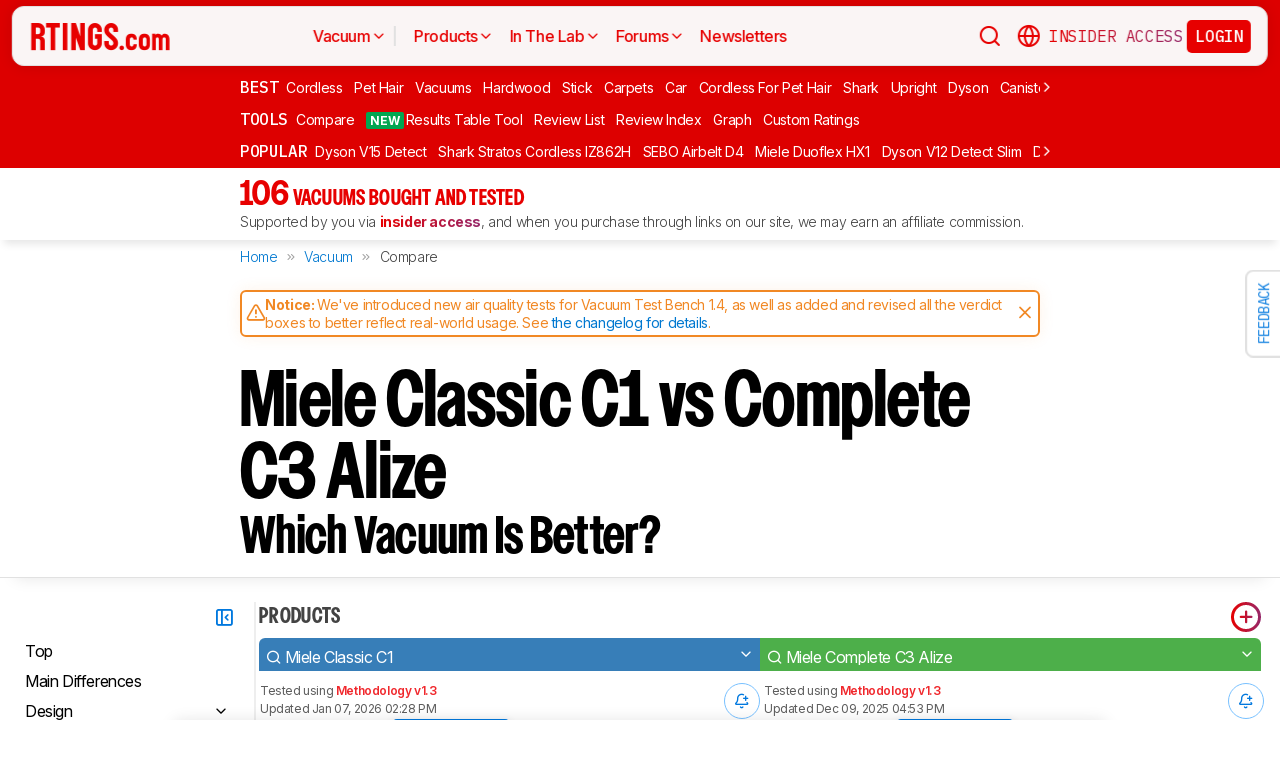

--- FILE ---
content_type: text/html; charset=utf-8
request_url: https://www.rtings.com/vacuum/tools/compare/miele-classic-c1-vs-miele-complete-c3/5863/5877
body_size: 98268
content:
<!DOCTYPE HTML>
<html lang="en-US">
  <head>
    <meta http-equiv="Content-Type" content="text/html; charset=utf-8"/>
    <title>Miele Classic C1 vs Complete C3 Alize: Which Vacuum Is Better? - RTINGS.com</title>
    <meta name="viewport" content="width=device-width, initial-scale=1"/>
    <link rel="preconnect" href="https://fonts.gstatic.com" crossorigin>
    <link rel="preload" as="style" href="https://fonts.googleapis.com/css?family=Open+Sans:300,400,600,700,800&display=swap">
    <link rel="stylesheet" href="https://fonts.googleapis.com/css?family=Open+Sans:300,400,600,700,800&display=swap" media="print" onload="this.media='all'">
    <link rel="stylesheet" href="https://fonts.googleapis.com/css2?family=IBM+Plex+Mono:ital,wght@0,100;0,200;0,300;0,400;0,500;0,600;0,700;1,100;1,200;1,300;1,400;1,500;1,600;1,700&family=Inter:ital,opsz,wght@0,14..32,100..900;1,14..32,100..900&display=swap">
    <noscript>
      <link rel="stylesheet" href="https://fonts.googleapis.com/css?family=Open+Sans:300,400,600,700,800&display=swap">
    </noscript>
    <link rel="stylesheet" href="https://i.rtings.com/assets/vite/assets/common-Bt3FexvW.css" media="screen" />
    <link rel="stylesheet" href="https://i.rtings.com/assets/vite/assets/app-VqyZurZK.css" media="screen" />
    <meta name="csrf-param" content="authenticity_token" />
<meta name="csrf-token" content="0sc/9twbFlKoKTX+lIPvf8GN9SbBIimSHXvXfsEYya+e63Rk1OBEtGFCliNOlq86aO6bt7/Wo64T+7MiGAS1XA==" />
      <link rel="apple-touch-icon" sizes="57x57" href="https://i.rtings.com/assets/favicon/current/apple-icon-57x57-43c13a786f7341d3e5ae53df2f00f731de0b409c2bf9a1990b27bee5d5398ffd.png">
  <link rel="apple-touch-icon" sizes="60x60" href="https://i.rtings.com/assets/favicon/current/apple-icon-60x60-9d3db90b17217817629f1cce9ccdc789889003c6cf45faf5e5bafa3280917dfb.png">
  <link rel="apple-touch-icon" sizes="72x72" href="https://i.rtings.com/assets/favicon/current/apple-icon-72x72-7a13be278671e00c595f74e5a241ad69b3f5195d2c3cbdefef6395b589712ae6.png">
  <link rel="apple-touch-icon" sizes="76x76" href="https://i.rtings.com/assets/favicon/current/apple-icon-76x76-c7e0f496f313e77720e66626e8d5d035d5fed95893895af6315733dbe39f77f7.png">
  <link rel="apple-touch-icon" sizes="114x114" href="https://i.rtings.com/assets/favicon/current/apple-icon-114x114-5921f3ab37e1522b10fce58aff8fa4b0fbcdb031a1f6a13b87150a0267657ce7.png">
  <link rel="apple-touch-icon" sizes="120x120" href="https://i.rtings.com/assets/favicon/current/apple-icon-120x120-f1edd1c6cde0883218788ae4eeb3d70241e4099823fa620f8f358c7744b7f13a.png">
  <link rel="apple-touch-icon" sizes="144x144" href="https://i.rtings.com/assets/favicon/current/apple-icon-144x144-f71a70e6c021df60d4fe8d3a3cabf78d76bff99d0dfea8b32cf62331ce3aa6e0.png">
  <link rel="apple-touch-icon" sizes="152x152" href="https://i.rtings.com/assets/favicon/current/apple-icon-152x152-7adb9d5208bb87e07244a67e56962eed17952e80a38ffd37927444256634f524.png">
  <link rel="apple-touch-icon" sizes="180x180" href="https://i.rtings.com/assets/favicon/current/apple-icon-180x180-e6b2e1cc8a893ec4b2c197af0fc2a55aedd0ebf63acc9d07184cf114b535814e.png">
  <link rel="icon" type="image/png" sizes="192x192"  href="https://i.rtings.com/assets/favicon/current/android-icon-192x192-2c57e3c2e187fc221f412f51391e49f0b619c4f733a84ffc5ad4a4df85aa1238.png">
  <link rel="icon" type="image/png" sizes="32x32" href="https://i.rtings.com/assets/favicon/current/favicon-32x32-5a80ecb0b3d10a17fb280c3224b7e7a4a0f8d03b724901e162d9025c622e6e5f.png">
  <link rel="icon" type="image/png" sizes="96x96" href="https://i.rtings.com/assets/favicon/current/favicon-96x96-ee89d3e71b4ee064e1ee5bb13c6ea0f017eedc01a33bea8f97fdb468cdf6cfcb.png">
  <link rel="icon" type="image/png" sizes="16x16" href="https://i.rtings.com/assets/favicon/current/favicon-16x16-142bbe3886f094e5d63fbded01a123f6cf7001a99b366eb4f416501c8ea5062c.png">
  <meta name="msapplication-TileImage" content="https://i.rtings.com/assets/favicon/current/ms-icon-144x144-f71a70e6c021df60d4fe8d3a3cabf78d76bff99d0dfea8b32cf62331ce3aa6e0.png">
  <link rel="shortcut icon" href="https://i.rtings.com/assets/favicon/current/favicon-16x16-142bbe3886f094e5d63fbded01a123f6cf7001a99b366eb4f416501c8ea5062c.png">

    <meta property="fb:admins" content="531168133" />
    <meta property="fb:app_id" content="218671251598595" />
    
    

<script async data-domain="rtings.com" src="https://www.rtings.com/js/script.manual.js"></script>
<script>
  var TRACKING_PROPS = {"triggered_paywall":false,"silo_name":"Vacuums","page_type":"SideBySidePage","group_type":null,"user_type":"Visitor","experiment":null,"meets_consumer_engineer_quota":false,"became_consumer_engineer_session":false}
  var is_in_iframe = false
  try {
    is_in_iframe = window.self !== window.top
  } catch (e) {
    is_in_iframe = true
  }
  if (!is_in_iframe) {
    window.plausible = window.plausible || function() { (window.plausible.q = window.plausible.q || []).push(arguments) }
    let props = {
      'siloName': 'Vacuums',
      'pageType': 'SideBySidePage',
      'groupType': '',
      'indexStatus': 'Sitemap',
      'userType': 'Visitor',
      'triggeredPaywall': false,
      'userIsInsider': false,
      'meetsConsumerEngineerQuota': false,
      'becameConsumerEngineerSession': false,
    }
    props.aggKey = `${props.siloName}/${props.pageType}/${props.indexStatus}/${props.userType}`
    plausible('pageview', {props: props})
  }
</script>

      <meta property="article:modified_time" content="2020-07-06T08:23:49-04:00" />
      <link rel="canonical" href="https://www.rtings.com/vacuum/tools/compare/miele-classic-c1-vs-miele-complete-c3-alize/5863/5877"/>
      <meta name="description" content="The Miele Complete C3 Alize is a better overall canister vacuum than the Miele Classic C1. The Complete C3 performs better on all surface types, is more maneuverable, and comes with a HEPA filter. It also feels better built and slightly quieter. However, it&#39;s a bit heavier than the Classic C1."/>
      <meta property="og:url" content="https://www.rtings.com/vacuum/tools/compare/miele-classic-c1-vs-miele-complete-c3-alize/5863/5877" />
    <meta property="og:title" content="Miele Classic C1 vs Complete C3 Alize: Which Vacuum Is Better?" />
      <meta property="og:description" content="The Miele Complete C3 Alize is a better overall canister vacuum than the Miele Classic C1. The Complete C3 performs better on all surface types, is more maneuverable, and comes with a HEPA filter. It also feels better built and slightly quieter. However, it&#39;s a bit heavier than the Classic C1."/>
    <meta property="og:site_name" content="RTINGS.com" />
    <meta property="og:type" content="article" />
    <link rel="search" type="application/opensearchdescription+xml" title="Search RTINGS.com" href="/opensearch.xml">
    <link rel="alternate" type="application/rss+xml" title="RTINGS.com Latest Reviews" href="/latest-rss.xml" >
    <meta property="og:image" content="https://i.rtings.com/assets/pages/0FW3nyzW/compare.png?format=auto" />
      <script>
        window.googlefc = window.googlefc || {};
        window.googlefc.controlledMessagingFunction = function(details) {
          const {url} = details;
          // If the request is for your video CDN, skip CMP warning
          return url.includes('i.rtings.com');
        };
      </script>

      <script async src="https://fundingchoicesmessages.google.com/i/pub-3154552656014103?ers=1"></script><script>(function() {function signalGooglefcPresent() {if (!window.frames['googlefcPresent']) {if (document.body) {const iframe = document.createElement('iframe'); iframe.style = 'width: 0; height: 0; border: none; z-index: -1000; left: -1000px; top: -1000px;'; iframe.style.display = 'none'; iframe.name = 'googlefcPresent'; document.body.appendChild(iframe);} else {setTimeout(signalGooglefcPresent, 0);}}}signalGooglefcPresent();})();</script>
      <script src="https://tagan.adlightning.com/antengo-rtings/op.js" defer></script>
    <script type="application/ld+json">
    {
      "@context": "https://schema.org",
      "@type": "WebSite",
      "url": "https://www.rtings.com/",
      "name": "RTINGS.com",
      "description": "RTINGS.com helps you find the best product for your needs. We purchase our own products and put them under the same test bench so you can easily compare the results. No cherry-picked units sent by brands. No ads. Only real tests.",
      "potentialAction": {
        "@type": "SearchAction",
        "target": "https://rtings.com/search?q={query}",
        "query-input": "required name=query"
      },
      "hasPart": {
        "@type": "WebPageElement",
        "isAccessibleForFree": "False",
        "cssSelector" : ".ld-paywall"
      }
    }
    </script>
    <script type="application/ld+json">
    {
      "@context":"https://schema.org",
      "@type":"Organization",
      "url":"https://www.rtings.com/",
      "name": "RTINGS.com",
      "description": "RTINGS.com helps you find the best product for your needs. We purchase our own products and put them under the same test bench so you can easily compare the results. No cherry-picked units sent by brands. No ads. Only real tests.",
      "email": "feedback@rtings.com",
      "logo": "https://i.rtings.com/images/header-logo.png",
      "founder": {
        "@type": "Person",
        "name": "Cedric Demers",
        "gender": "Male",
        "jobTitle": "President",
        "image": "https://i.rtings.com/images/users/cedric-demers.jpg",
        "sameAs": [
          "https://www.linkedin.com/in/cedric-demers-51aa953/"
        ]
      },
      "foundingDate": "2011-11-23",
      "sameAs": [
        "https://www.youtube.com/user/RtingsTV",
        "https://www.youtube.com/@RTINGScomRD",
        "https://www.youtube.com/@RTINGScomAudio",
        "https://www.facebook.com/rtingsdotcom",
        "https://twitter.com/rtingsdotcom",
        "https://www.instagram.com/rtingsdotcom/",
        "https://en.wikipedia.org/wiki/RTINGS.com"
      ]
    }
    </script>
    <script>
  // RTINGS_CONFIG and PAGE act as interfaces between rails and javascript.
  // RTINGS_CONFIG is used for global configuration (global application state)
  // and has a consisten structure accross all pages.
  // PAGE is unique for every page, it is used for state/configuration local to the page.
  var GLOBALS = {"session":{"current_user":null,"current_country":{"id":"2","name":"us","fullname":"United States","stores":[{"id":"2","urlname":"Amazon.com","type":"AmazonStore"},{"id":"1","urlname":"BestBuy.com","type":"BestBuyStore"},{"id":"5","urlname":"B\u0026H","type":"BhphotovideoStore"},{"id":"15","urlname":"Walmart.com","type":"WalmartStore"},{"id":"16","urlname":"Target.com","type":"TargetStore"},{"id":"12","urlname":"Prioritize Brand Store","type":"BrandStore"}]},"current_store":null,"is_quebec":false,"access_state":{"access_limit":10,"previewed_products":[],"paywall_test_access_limit":null,"paywall_test_previewed_products":[],"access_level":2,"preview_level":2},"experiment_variant":{"google_index":null,"id":null}},"static":{"active_brand_ids":["1","2","3","4","6","7","8","9","10","11","12","13","14","16","17","21","22","23","26","27","28","29","31","32","33","35","38","39","40","41","42","43","44","47","49","50","51","52","54","55","56","57","59","60","62","63","64","66","68","69","70","71","72","73","75","76","79","80","82","83","85","86","87","90","91","92","94","95","96","97","98","99","100","101","102","103","106","108","109","112","113","115","116","117","122","123","128","129","130","131","132","134","135","136","137","139","140","141","142","143","144","145","146","147","148","149","150","151","152","154","155","156","157","158","159","160","161","164","165","166","167","169","170","171","172","173","174","175","176","177","178","179","183","186","187","188","190","192","193","194","195","196","197","198","199","200","201","202","204","205","206","207","209","211","212","215","216","217","218","219","220","221","222","223","224","225","226","227","228","229","230","231","232","233","234","235","237","238","239","240","241","242","244","245","246","248","252","254","256","257","259","260","261","262","263","264","265","266","267","268","270","271","273","275","276","277","278","279","280","282","284","285","286","287","288","289","290","292","294","295","296","297","298","300","301","302","304","306","308","309","310","311","315","318","319","321","323","325","328","329","331","332","333","334","336","337","338","339","341","342","343","345","346","347","348","349","352","354","355","356","359","360","362","364","365","366","367","368","369","370","372","373","374","375","376","379","380","381","382","383","384","387","389","391","392","394","395","396","400","401","402","404","405","406","407","408","409","410","413","417","418","422","426","427","428","432","433","434","438","439","440","441","443","444","445","446","447","448","449","450","451","452","453","454","455","456","457","458","460","461","462","463","464","465","466","467","468","469","470","471","472","473","474","475","476","478","479","480","482","483","484","485","486","487","488","489","490","491","492","493","494","495","498","499","501","502","504","505","506","507","508","509","511","512","513","514","515","516","517","518","519","520","521","522","523","524","525","528","531","532","533","534","535","538","539","540","541","542","543","544","553","554","555","556","558","559","560","561","562","563","564","565","566","567","568","574","593","594","601","616","627","650","652","655"],"active_global_brand_ids":["451","452","453","454","455","456","457","460","461","470","495","538","539","540","541","542","543","544","553","554","555","556","558","559","560","561","562","563","564","565","566","567","568"],"countries":[{"id":"12","name":"au","fullname":"Australia","stores":[{"id":"17","urlname":"Amazon.com.au","type":"AmazonGlobalStore"},{"id":"12","urlname":"Prioritize Brand Store","type":"BrandStore"}]},{"id":"11","name":"be","fullname":"Belgium","stores":[{"id":"17","urlname":"Amazon.com.be","type":"AmazonGlobalStore"},{"id":"12","urlname":"Prioritize Brand Store","type":"BrandStore"}]},{"id":"9","name":"br","fullname":"Brazil","stores":[{"id":"17","urlname":"Amazon.com.br","type":"AmazonGlobalStore"},{"id":"12","urlname":"Prioritize Brand Store","type":"BrandStore"}]},{"id":"1","name":"ca","fullname":"Canada","stores":[{"id":"3","urlname":"Amazon.ca","type":"AmazonStore"},{"id":"9","urlname":"BestBuy.ca","type":"BestBuyCanadaStore"},{"id":"5","urlname":"B\u0026H","type":"BhphotovideoStore"},{"id":"12","urlname":"Prioritize Brand Store","type":"BrandStore"}]},{"id":"6","name":"fr","fullname":"France","stores":[{"id":"10","urlname":"Amazon.fr","type":"AmazonStore"},{"id":"12","urlname":"Prioritize Brand Store","type":"BrandStore"}]},{"id":"5","name":"de","fullname":"Germany","stores":[{"id":"8","urlname":"Amazon.de","type":"AmazonStore"},{"id":"12","urlname":"Prioritize Brand Store","type":"BrandStore"}]},{"id":"8","name":"zz","fullname":"Global","stores":[{"id":"2","urlname":"Amazon","type":"AmazonStore"},{"id":"12","urlname":"Prioritize Brand Store","type":"BrandStore"}]},{"id":"10","name":"in","fullname":"India","stores":[{"id":"17","urlname":"Amazon.in","type":"AmazonGlobalStore"},{"id":"12","urlname":"Prioritize Brand Store","type":"BrandStore"}]},{"id":"20","name":"ie","fullname":"Ireland","stores":[{"id":"17","urlname":"Amazon.ie","type":"AmazonGlobalStore"},{"id":"12","urlname":"Prioritize Brand Store","type":"BrandStore"}]},{"id":"4","name":"it","fullname":"Italy","stores":[{"id":"7","urlname":"Amazon.it","type":"AmazonStore"},{"id":"12","urlname":"Prioritize Brand Store","type":"BrandStore"}]},{"id":"14","name":"jp","fullname":"Japan","stores":[{"id":"17","urlname":"Amazon.co.jp","type":"AmazonGlobalStore"},{"id":"12","urlname":"Prioritize Brand Store","type":"BrandStore"}]},{"id":"13","name":"nl","fullname":"Netherlands","stores":[{"id":"17","urlname":"Amazon.nl","type":"AmazonGlobalStore"},{"id":"12","urlname":"Prioritize Brand Store","type":"BrandStore"}]},{"id":"16","name":"pl","fullname":"Poland","stores":[{"id":"17","urlname":"Amazon.pl","type":"AmazonGlobalStore"},{"id":"12","urlname":"Prioritize Brand Store","type":"BrandStore"}]},{"id":"19","name":"sa","fullname":"Saudi Arabia","stores":[{"id":"17","urlname":"Amazon.sa","type":"AmazonGlobalStore"},{"id":"12","urlname":"Prioritize Brand Store","type":"BrandStore"}]},{"id":"15","name":"sg","fullname":"Singapore","stores":[{"id":"17","urlname":"Amazon.sg","type":"AmazonGlobalStore"},{"id":"12","urlname":"Prioritize Brand Store","type":"BrandStore"}]},{"id":"7","name":"es","fullname":"Spain","stores":[{"id":"11","urlname":"Amazon.es","type":"AmazonStore"},{"id":"12","urlname":"Prioritize Brand Store","type":"BrandStore"}]},{"id":"17","name":"se","fullname":"Sweden","stores":[{"id":"17","urlname":"Amazon.se","type":"AmazonGlobalStore"},{"id":"12","urlname":"Prioritize Brand Store","type":"BrandStore"}]},{"id":"18","name":"ae","fullname":"United Arab Emirates","stores":[{"id":"17","urlname":"Amazon.ae","type":"AmazonGlobalStore"},{"id":"12","urlname":"Prioritize Brand Store","type":"BrandStore"}]},{"id":"3","name":"uk","fullname":"United Kingdom","stores":[{"id":"4","urlname":"Amazon.co.uk","type":"AmazonStore"},{"id":"12","urlname":"Prioritize Brand Store","type":"BrandStore"}]},{"id":"2","name":"us","fullname":"United States","stores":[{"id":"2","urlname":"Amazon.com","type":"AmazonStore"},{"id":"1","urlname":"BestBuy.com","type":"BestBuyStore"},{"id":"5","urlname":"B\u0026H","type":"BhphotovideoStore"},{"id":"15","urlname":"Walmart.com","type":"WalmartStore"},{"id":"16","urlname":"Target.com","type":"TargetStore"},{"id":"12","urlname":"Prioritize Brand Store","type":"BrandStore"}]}],"discussion_kinds":[{"key":"discussion","label":"Discussion"},{"key":"recommendation","label":"Recommendation"},{"key":"silo","label":"Product Category"},{"key":"product","label":"Product"},{"key":"article","label":"Article"},{"key":"sbs","label":"Comparison"},{"key":"deal","label":"Deal"}],"silo_categories":[{"id":1,"category":"computer","name":"Computers","singular_name":"Computer","url_part":"computer","created_at":"2024-09-05T16:53:30.212-04:00","updated_at":"2024-09-05T16:53:30.212-04:00","display_name":"Computers","silo_list_sentence":"Monitors, Mice, Keyboards, Printers, Routers, VPNs, Keyboard Switches, and Laptops","silo_list_urls":["monitor","mouse","keyboard","printer","router","vpn","keyboard-switch","laptop"],"silos_url_part":"monitor~mouse~keyboard~printer~router~vpn~keyboard-switch~laptop","is_upcoming":false},{"id":2,"category":"home_entertainment","name":"Home Entertainment","singular_name":"Home Entertainment","url_part":"home-entertainment","created_at":"2024-09-05T16:53:30.479-04:00","updated_at":"2024-09-05T16:53:30.479-04:00","display_name":"Home Entertainment","silo_list_sentence":"TVs, Soundbars, and Projectors","silo_list_urls":["tv","soundbar","projector"],"silos_url_part":"tv~soundbar~projector","is_upcoming":false},{"id":3,"category":"audio","name":"Audio","singular_name":"Audio","url_part":"audio","created_at":"2024-09-05T16:53:30.533-04:00","updated_at":"2024-09-05T16:53:30.533-04:00","display_name":"Audio","silo_list_sentence":"Headphones and Speakers","silo_list_urls":["headphones","speaker"],"silos_url_part":"headphones~speaker","is_upcoming":false},{"id":4,"category":"home","name":"Home","singular_name":"Home","url_part":"home","created_at":"2024-09-05T16:53:30.579-04:00","updated_at":"2024-09-05T16:53:30.579-04:00","display_name":"Home","silo_list_sentence":"Vacuums, Robot Vacuums, Dehumidifiers, Air Conditioners, Mattresses, Humidifiers, and Air Purifiers","silo_list_urls":["vacuum","robot-vacuum","dehumidifier","air-conditioner","mattress","humidifier","air-purifier"],"silos_url_part":"vacuum~robot-vacuum~dehumidifier~air-conditioner~mattress~humidifier~air-purifier","is_upcoming":false},{"id":5,"category":"photo_video","name":"Photo \u0026 Video","singular_name":"Photo \u0026 Video","url_part":"photo-video","created_at":"2024-09-05T16:53:30.645-04:00","updated_at":"2024-09-05T16:53:30.645-04:00","display_name":"Photo \u0026 Video","silo_list_sentence":"Cameras","silo_list_urls":["camera"],"silos_url_part":"camera","is_upcoming":false},{"id":6,"category":"kitchen","name":"Kitchen","singular_name":"Kitchen","url_part":"kitchen","created_at":"2024-09-05T16:53:30.696-04:00","updated_at":"2024-09-05T16:53:30.696-04:00","display_name":"Kitchen","silo_list_sentence":"Toasters, Air Fryers, Blenders, Microwaves, Refrigerators, and Toaster Ovens","silo_list_urls":["toaster","air-fryer","blender","microwave","refrigerator","toaster-oven"],"silos_url_part":"toaster~air-fryer~blender~microwave~refrigerator~toaster-oven","is_upcoming":false},{"id":8,"category":"shoes","name":"Shoes","singular_name":"Shoe","url_part":"shoes","created_at":"2024-10-07T14:56:42.034-04:00","updated_at":"2024-10-07T14:56:42.034-04:00","display_name":"Shoes","silo_list_sentence":"Running Shoes","silo_list_urls":["running-shoes"],"silos_url_part":"running-shoes","is_upcoming":false}],"upcoming_silo_categories":[],"mailinglists":[{"name":"The Essential","mailchimp_id":"adc07ee747","last_published_newsletter_url":null,"id":"13","description":"Updates featuring the latest company news, reviews, and deals."},{"name":"RTINGS Deals","mailchimp_id":"bdc8b30639","last_published_newsletter_url":null,"id":"14","description":"Handpicked deals on top-rated products."},{"name":"R\u0026D Newsletter","mailchimp_id":"27de2b2ebd","last_published_newsletter_url":"https://us16.campaign-archive.com/?u=4a6a0a7b94aee3af822d1dd10\u0026id=179dcdf2f4","id":"15","description":"Dive into our testing processes and findings."},{"name":"Computer","mailchimp_id":"16253c35e8","last_published_newsletter_url":"https://mailchi.mp/rtings.com/new-popular-this-week-6509602-46qvycs76e-6509743","id":"16","description":"Monitors, Mice, Keyboards, Printers, Routers, VPNs, Keyboard Switches, and Laptops."},{"name":"Home Entertainment","mailchimp_id":"3a4f7d0c14","last_published_newsletter_url":"https://mailchi.mp/rtings.com/new-popular-this-week-6509530-8tsjqqzztu-v1eqw3kdak-hix36r28eo","id":"17","description":"TVs, Soundbars, and Projectors."},{"name":"Audio","mailchimp_id":"e1031511c4","last_published_newsletter_url":"https://mailchi.mp/rtings.com/new-popular-this-week-6509602-46qvycs76e-6509688","id":"18","description":"Headphones and Speakers."},{"name":"Home","mailchimp_id":"cbbbd40e27","last_published_newsletter_url":"https://mailchi.mp/rtings.com/new-popular-this-week-6509591-xn846flhod","id":"19","description":"Vacuums, Robot Vacuums, Dehumidifiers, Air Conditioners, Mattresses, Humidifiers, and Air Purifiers."},{"name":"Photo \u0026 Video","mailchimp_id":"d6a055d9ad","last_published_newsletter_url":null,"id":"20","description":"Cameras."},{"name":"Kitchen","mailchimp_id":"68ed932962","last_published_newsletter_url":"https://us16.campaign-archive.com/?u=4a6a0a7b94aee3af822d1dd10\u0026id=3f6bc9af95","id":"21","description":"Toasters, Air Fryers, Blenders, Microwaves, Refrigerators, and Toaster Ovens."},{"name":"Shoe","mailchimp_id":"e43bedbd9c","last_published_newsletter_url":null,"id":"22","description":"Running Shoes."}],"deal_event_name":"","upcoming_silos":[],"silo":{"name":"Vacuums","singular_name":"Vacuum","long_name":"Vacuums","name_in_sentence":"vacuums","url_part":"vacuum","has_paywall":true,"first_published_at":"2020-07-06T08:23:50.000-04:00","background_image":"https://i.rtings.com/assets/products/aeHKQN8y/dyson-v15-detect/in-test-medium.jpg","background_image_on_landing":true,"background_image_order":5,"id":"28","paywall_test":false,"test_bench":{"name":"1.4","is_recent":true,"url_part":"1-4","id":"208"},"test_benches":[{"major":false,"is_recent":true,"id":"208"},{"major":false,"is_recent":true,"id":"151"},{"major":false,"is_recent":false,"id":"127"},{"major":false,"is_recent":false,"id":"104"},{"major":false,"is_recent":false,"id":"91"},{"major":false,"is_recent":false,"id":"34"}],"latest_test_bench_id":"208","reviews_count":106,"silo_group":"home"},"company_silo":{"name":"Company","singular_name":"Company","long_name":"Company","name_in_sentence":"company","url_part":"company","has_paywall":false,"first_published_at":null,"background_image":"https://i.rtings.com/assets/pages/mbBA9aUB/office-new-bg-medium.jpg","background_image_on_landing":true,"background_image_order":0,"test_bench":null,"id":"2"},"silos":[{"name":"TVs","singular_name":"TV","long_name":"Televisions","name_in_sentence":"TVs","url_part":"tv","has_paywall":false,"first_published_at":"2011-11-22T19:00:00.000-05:00","background_image":"https://i.rtings.com/assets/products/SyD1JmRZ/lg-g5-oled/in-test-medium.jpg","background_image_on_landing":true,"background_image_order":5,"tool_pages":[{"title":"TV Review List","url":"/tv/reviews","img":"https://i.rtings.com/images/tools-reviews-list-3.png?format=auto","subtitle":"Full dynamic list of all TV reviews","short_title":"Review List","in_navbar_order":5,"in_tools_page":true,"in_navbar":true},{"title":"Review Index","url":"/tv/index","img":"https://i.rtings.com/images/tools-reviews-index.png?format=auto","subtitle":"Alphabetical index of all TV reviews","short_title":"Review Index","in_navbar_order":6,"in_tools_page":true,"in_navbar":true},{"title":"Compare TVs","url":"/tv/tools/compare","img":"https://i.rtings.com/images/tools-compare-2.jpg?format=auto","subtitle":"Having trouble deciding between two TVs? This tool will clearly show you the differences","short_title":"Compare","in_navbar_order":1,"in_tools_page":true,"in_navbar":true},{"title":"What TV Size Should I Buy?","url":"/tv/reviews/by-size/size-to-distance-relationship","img":"https://i.rtings.com/images/tools-tv-size-chart-2.jpg?format=auto","subtitle":"Not sure how big of a TV you should buy? This helpful tool will make it clear to you","short_title":"Size to Distance","in_navbar_order":2,"in_tools_page":true,"in_navbar":true},{"title":"Results Table Tool","url":"/tv/tools/table","img":"https://i.rtings.com/images/tools-table-2.jpg?format=auto","subtitle":"Use our results table to filter, sort, and compare TVs across the metrics that matter most to you","short_title":"Results Table Tool","in_navbar_order":4,"in_tools_page":true,"in_navbar":true},{"title":"Graph Tool","url":"/tv/graph","img":"https://i.rtings.com/images/tools-graph.jpg?format=auto","subtitle":"Compare graphs from our TV test results in order to make a clearer and more informed decision","short_title":"Graph","in_navbar_order":7,"in_tools_page":true,"in_navbar":true},{"title":"Recommendation Tool","url":"/tv/tools/recommendation","img":"https://i.rtings.com/images/tools-tv-recommendation-2.jpg?format=auto","subtitle":"Use our detailed data to filter, sort and find the perfect TV for your needs","short_title":"Recommendation","in_navbar_order":8,"in_tools_page":true,"in_navbar":true},{"title":"Custom TV Ratings","url":"/user/ratings","img":"https://i.rtings.com/images/tools-custom-rating.jpg?format=auto","subtitle":"Create or edit custom TV ratings, your custom ratings will be present on the table tool and other pages","short_title":"Custom Ratings","in_navbar_order":9,"in_tools_page":true,"in_navbar":true}],"reviews_in_progress_count":1,"review_count":516,"vote_days_left":25,"id":"1","test_bench":{"name":"2.1","description":"Motion cadence","silo_id":1,"created_at":"2025-09-09T15:13:20.000-04:00","updated_at":"2026-01-16T12:33:22.000-05:00","has_review_image":true,"preferred_score_set_id":35594,"replaces_id":197,"test_bench_page_id":15085,"tester_review_days":8.0,"writer_review_days":1.5,"tester_retest_days":0.4,"photographer_review_days":0.25,"retest_batch_size":23,"retest_message":"We added text to the new \u003ca href=\"#test_36111\"\u003eMicro-Judder\u003c/a\u003e section and refreshed the text in the updated \u003ca href=\"#test_207\"\u003eJudder\u003c/a\u003e and \u003ca href=\"#test_1924\"\u003eResponse Time Stutter\u003c/a\u003e sections after converting the review to \u003ca href=\"/tv/tests/changelogs/2-1\"\u003eTV 2.1\u003c/a\u003e.","use_manual_inline":false,"major":false,"id":"210"},"silo_group":"home-entertainment"},{"name":"Headphones","singular_name":"Headphones","long_name":"Headphones","name_in_sentence":"headphones","url_part":"headphones","has_paywall":true,"first_published_at":"2016-02-26T00:00:00.000-05:00","background_image":"https://i.rtings.com/assets/products/CSvxRX7C/sony-wh-1000xm6/in-test-medium.jpg","background_image_on_landing":true,"background_image_order":1,"tool_pages":[{"title":"Headphones Review List","url":"/headphones/reviews","img":"https://i.rtings.com/images/tools-reviews-list-3.png?format=auto","subtitle":"Full dynamic list of all headphones reviews","short_title":"Review List","in_navbar_order":5,"in_tools_page":true,"in_navbar":true},{"title":"Review Index","url":"/headphones/index","img":"https://i.rtings.com/images/tools-reviews-index.png?format=auto","subtitle":"Alphabetical index of all headphones reviews","short_title":"Review Index","in_navbar_order":6,"in_tools_page":true,"in_navbar":true},{"title":"Compare Headphones","url":"/headphones/tools/compare","img":"https://i.rtings.com/images/tools-compare-2.jpg?format=auto","subtitle":"Having trouble deciding between two headphones? This tool will clearly show you the differences","short_title":"Compare","in_navbar_order":1,"in_tools_page":true,"in_navbar":true},{"title":"Results Table Tool","url":"/headphones/tools/table","img":"https://i.rtings.com/images/tools-table-2.jpg?format=auto","subtitle":"Use our results table to filter, sort, and compare headphones across the metrics that matter most to you","short_title":"Results Table Tool","in_navbar_order":4,"in_tools_page":true,"in_navbar":true},{"title":"Graph Tool","url":"/headphones/graph","img":"https://i.rtings.com/images/tools-graph.jpg?format=auto","subtitle":"Compare graphs from our headphones test results in order to make a clearer and more informed decision","short_title":"Graph","in_navbar_order":7,"in_tools_page":true,"in_navbar":true},{"title":"Custom headphones Ratings","url":"/user/ratings","img":"https://i.rtings.com/images/tools-custom-rating.jpg?format=auto","subtitle":"Create or edit custom headphones ratings, your custom ratings will be present on the table tool and other pages","short_title":"Custom Ratings","in_navbar_order":9,"in_tools_page":true,"in_navbar":true}],"reviews_in_progress_count":9,"review_count":857,"vote_days_left":48,"id":"3","test_bench":{"name":"2.0","description":"Improvement to sound tests","silo_id":3,"created_at":"2024-11-11T14:11:19.000-05:00","updated_at":"2026-01-09T14:37:49.000-05:00","has_review_image":true,"preferred_score_set_id":32781,"replaces_id":165,"test_bench_page_id":13117,"tester_review_days":3.5,"writer_review_days":1.0,"tester_retest_days":0.25,"photographer_review_days":0.25,"retest_batch_size":14,"retest_message":"We've converted this review to Test Bench 2.0, which updates our \u003ca href=\"#test_321\"\u003esound tests\u003c/a\u003e and adds performance usages. You can read more about this in our \u003ca href=\"/headphones/tests/changelogs/2-0\"\u003echangelog\u003c/a\u003e.","use_manual_inline":true,"major":false,"id":"183"},"silo_group":"audio"},{"name":"Monitors","singular_name":"Monitor","long_name":"Monitors","name_in_sentence":"monitors","url_part":"monitor","has_paywall":false,"first_published_at":"2017-10-12T11:21:00.000-04:00","background_image":"https://i.rtings.com/assets/products/D02yTNG2/samsung-odyssey-neo-g7-s32bg75/in-test-medium.jpg","background_image_on_landing":false,"background_image_order":5,"tool_pages":[{"title":"Monitor Review List","url":"/monitor/reviews","img":"https://i.rtings.com/images/tools-reviews-list-3.png?format=auto","subtitle":"Full dynamic list of all monitor reviews","short_title":"Review List","in_navbar_order":5,"in_tools_page":true,"in_navbar":true},{"title":"Review Index","url":"/monitor/index","img":"https://i.rtings.com/images/tools-reviews-index.png?format=auto","subtitle":"Alphabetical index of all monitor reviews","short_title":"Review Index","in_navbar_order":6,"in_tools_page":true,"in_navbar":true},{"title":"Compare Monitors","url":"/monitor/tools/compare","img":"https://i.rtings.com/images/tools-compare-2.jpg?format=auto","subtitle":"Having trouble deciding between two monitors? This tool will clearly show you the differences","short_title":"Compare","in_navbar_order":1,"in_tools_page":true,"in_navbar":true},{"title":"Results Table Tool","url":"/monitor/tools/table","img":"https://i.rtings.com/images/tools-table-2.jpg?format=auto","subtitle":"Use our results table to filter, sort, and compare monitors across the metrics that matter most to you","short_title":"Results Table Tool","in_navbar_order":4,"in_tools_page":true,"in_navbar":true},{"title":"Graph Tool","url":"/monitor/graph","img":"https://i.rtings.com/images/tools-graph.jpg?format=auto","subtitle":"Compare graphs from our monitor test results in order to make a clearer and more informed decision","short_title":"Graph","in_navbar_order":7,"in_tools_page":true,"in_navbar":true},{"title":"Custom monitor Ratings","url":"/user/ratings","img":"https://i.rtings.com/images/tools-custom-rating.jpg?format=auto","subtitle":"Create or edit custom monitor ratings, your custom ratings will be present on the table tool and other pages","short_title":"Custom Ratings","in_navbar_order":9,"in_tools_page":true,"in_navbar":true}],"reviews_in_progress_count":4,"review_count":378,"vote_days_left":40,"id":"5","test_bench":{"name":"2.1.1","description":"Removal of Vertical Viewing Angle","silo_id":5,"created_at":"2025-11-05T08:33:20.000-05:00","updated_at":"2025-12-19T11:52:32.000-05:00","has_review_image":true,"preferred_score_set_id":36657,"replaces_id":190,"test_bench_page_id":15470,"tester_review_days":5.0,"writer_review_days":1.0,"tester_retest_days":0.01,"photographer_review_days":0.25,"retest_batch_size":70,"retest_message":"We've converted this review to \u003ca href=\"/monitor/tests/changelogs/2-1-1\"\u003eTest Bench 2.1.1\u003c/a\u003e. We removed the Vertical Viewing Angle test.","use_manual_inline":false,"major":false,"id":"221"},"silo_group":"computer"},{"name":"Soundbars","singular_name":"Soundbar","long_name":"Soundbars","name_in_sentence":"soundbars","url_part":"soundbar","has_paywall":true,"first_published_at":"2019-09-30T09:00:00.000-04:00","background_image":"https://i.rtings.com/assets/products/nogP9Lbf/samsung-hw-q990b/in-test-medium.jpg","background_image_on_landing":false,"background_image_order":5,"tool_pages":[{"title":"Soundbar Review List","url":"/soundbar/reviews","img":"https://i.rtings.com/images/tools-reviews-list-3.png?format=auto","subtitle":"Full dynamic list of all soundbar reviews","short_title":"Review List","in_navbar_order":5,"in_tools_page":true,"in_navbar":true},{"title":"Review Index","url":"/soundbar/index","img":"https://i.rtings.com/images/tools-reviews-index.png?format=auto","subtitle":"Alphabetical index of all soundbar reviews","short_title":"Review Index","in_navbar_order":6,"in_tools_page":true,"in_navbar":true},{"title":"Compare Soundbars","url":"/soundbar/tools/compare","img":"https://i.rtings.com/images/tools-compare-2.jpg?format=auto","subtitle":"Having trouble deciding between two soundbars? This tool will clearly show you the differences","short_title":"Compare","in_navbar_order":1,"in_tools_page":true,"in_navbar":true},{"title":"Results Table Tool","url":"/soundbar/tools/table","img":"https://i.rtings.com/images/tools-table-2.jpg?format=auto","subtitle":"Use our results table to filter, sort, and compare soundbars across the metrics that matter most to you","short_title":"Results Table Tool","in_navbar_order":4,"in_tools_page":true,"in_navbar":true},{"title":"Graph Tool","url":"/soundbar/graph","img":"https://i.rtings.com/images/tools-graph.jpg?format=auto","subtitle":"Compare graphs from our soundbar test results in order to make a clearer and more informed decision","short_title":"Graph","in_navbar_order":7,"in_tools_page":true,"in_navbar":true},{"title":"Custom soundbar Ratings","url":"/user/ratings","img":"https://i.rtings.com/images/tools-custom-rating.jpg?format=auto","subtitle":"Create or edit custom soundbar ratings, your custom ratings will be present on the table tool and other pages","short_title":"Custom Ratings","in_navbar_order":9,"in_tools_page":true,"in_navbar":true}],"reviews_in_progress_count":4,"review_count":235,"vote_days_left":25,"id":"6","test_bench":{"name":"1.3","description":"Stereo and latency improvements","silo_id":6,"created_at":"2023-05-08T14:38:03.000-04:00","updated_at":"2026-01-20T16:36:45.000-05:00","has_review_image":true,"preferred_score_set_id":24390,"replaces_id":125,"test_bench_page_id":9868,"tester_review_days":3.0,"writer_review_days":1.0,"tester_retest_days":0.66,"photographer_review_days":0.25,"retest_batch_size":1,"retest_message":"We've converted this review to Test Bench Update 1.3. If applicable, we've retested stereo sound based on the manufacturer's recommendations. Additionally, we've expanded our audio latency tests to the following boxes: \u003ca href= \"#test_22193\"\u003eAudio Latency: ARC\u003c/a\u003e, \u003ca href= \"#test_7090\"\u003eAudio Latency: HDMI In\u003c/a\u003e, and \u003ca href= \"#test_22194\"\u003eAudio Latency: Optical\u003c/a\u003e. You can see the full changelog \u003ca href=\"/soundbar/tests/changelogs/1-3\"\u003ehere\u003c/a\u003e.","use_manual_inline":false,"major":false,"id":"133"},"silo_group":"home-entertainment"},{"name":"Mice","singular_name":"Mouse","long_name":"Mice","name_in_sentence":"mice","url_part":"mouse","has_paywall":true,"first_published_at":"2019-12-11T08:55:12.000-05:00","background_image":"https://i.rtings.com/assets/products/fgMRIl7W/razer-viper-v2-pro/in-test-medium.jpg","background_image_on_landing":true,"background_image_order":5,"tool_pages":[{"title":"Mouse Review List","url":"/mouse/reviews","img":"https://i.rtings.com/images/tools-reviews-list-3.png?format=auto","subtitle":"Full dynamic list of all mouse reviews","short_title":"Review List","in_navbar_order":5,"in_tools_page":true,"in_navbar":true},{"title":"Review Index","url":"/mouse/index","img":"https://i.rtings.com/images/tools-reviews-index.png?format=auto","subtitle":"Alphabetical index of all mouse reviews","short_title":"Review Index","in_navbar_order":6,"in_tools_page":true,"in_navbar":true},{"title":"Compare Mice","url":"/mouse/tools/compare","img":"https://i.rtings.com/images/tools-compare-2.jpg?format=auto","subtitle":"Having trouble deciding between two mice? This tool will clearly show you the differences","short_title":"Compare","in_navbar_order":1,"in_tools_page":true,"in_navbar":true},{"title":"Results Table Tool","url":"/mouse/tools/table","img":"https://i.rtings.com/images/tools-table-2.jpg?format=auto","subtitle":"Use our results table to filter, sort, and compare mice across the metrics that matter most to you","short_title":"Results Table Tool","in_navbar_order":4,"in_tools_page":true,"in_navbar":true},{"title":"3D shape compare tool","url":"/mouse/tools/3d-model-shape-compare","img":"https://i.rtings.com/images/tools-compare-3d.jpg?format=auto","subtitle":"Compare the shape of mice","short_title":"3D Compare","in_navbar_order":3,"in_tools_page":true,"in_navbar":true},{"title":"Graph Tool","url":"/mouse/graph","img":"https://i.rtings.com/images/tools-graph.jpg?format=auto","subtitle":"Compare graphs from our mouse test results in order to make a clearer and more informed decision","short_title":"Graph","in_navbar_order":7,"in_tools_page":true,"in_navbar":true},{"title":"Custom mouse Ratings","url":"/user/ratings","img":"https://i.rtings.com/images/tools-custom-rating.jpg?format=auto","subtitle":"Create or edit custom mouse ratings, your custom ratings will be present on the table tool and other pages","short_title":"Custom Ratings","in_navbar_order":9,"in_tools_page":true,"in_navbar":true}],"reviews_in_progress_count":7,"review_count":383,"vote_days_left":40,"id":"18","test_bench":{"name":"1.5.1","description":"Streamlining Review Presentation","silo_id":18,"created_at":"2025-06-17T17:21:52.000-04:00","updated_at":"2025-12-15T09:46:35.000-05:00","has_review_image":true,"preferred_score_set_id":34191,"replaces_id":146,"test_bench_page_id":14432,"tester_review_days":2.0,"writer_review_days":1.0,"tester_retest_days":0.0068,"photographer_review_days":0.25,"retest_batch_size":5,"retest_message":"We've converted this review to Test Bench 1.5.1. This update removes less relevant or redundant elements, including several videos. We've also adjusted our \u003ca href=\"#test_14451\"\u003eSensor Latency\u003c/a\u003e testing, resulting in minor score changes. See our full \u003ca href=\"/mouse/tests/changelogs/1-5-1\"\u003e1.5.1 changelog\u003c/a\u003e for details.","use_manual_inline":false,"major":false,"id":"199"},"silo_group":"computer"},{"name":"Keyboards","singular_name":"Keyboard","long_name":"Keyboards","name_in_sentence":"keyboards","url_part":"keyboard","has_paywall":true,"first_published_at":"2020-01-20T09:13:25.000-05:00","background_image":"https://i.rtings.com/assets/products/CZl2WyZy/razer-huntsman-v3-pro-mini-tkl/in-test-large.jpg","background_image_on_landing":true,"background_image_order":3,"tool_pages":[{"title":"Keyboard Review List","url":"/keyboard/reviews","img":"https://i.rtings.com/images/tools-reviews-list-3.png?format=auto","subtitle":"Full dynamic list of all keyboard reviews","short_title":"Review List","in_navbar_order":5,"in_tools_page":true,"in_navbar":true},{"title":"Review Index","url":"/keyboard/index","img":"https://i.rtings.com/images/tools-reviews-index.png?format=auto","subtitle":"Alphabetical index of all keyboard reviews","short_title":"Review Index","in_navbar_order":6,"in_tools_page":true,"in_navbar":true},{"title":"Compare Keyboards","url":"/keyboard/tools/compare","img":"https://i.rtings.com/images/tools-compare-2.jpg?format=auto","subtitle":"Having trouble deciding between two keyboards? This tool will clearly show you the differences","short_title":"Compare","in_navbar_order":1,"in_tools_page":true,"in_navbar":true},{"title":"Results Table Tool","url":"/keyboard/tools/table","img":"https://i.rtings.com/images/tools-table-2.jpg?format=auto","subtitle":"Use our results table to filter, sort, and compare keyboards across the metrics that matter most to you","short_title":"Results Table Tool","in_navbar_order":4,"in_tools_page":true,"in_navbar":true},{"title":"Graph Tool","url":"/keyboard/graph","img":"https://i.rtings.com/images/tools-graph.jpg?format=auto","subtitle":"Compare graphs from our keyboard test results in order to make a clearer and more informed decision","short_title":"Graph","in_navbar_order":7,"in_tools_page":true,"in_navbar":true},{"title":"Custom keyboard Ratings","url":"/user/ratings","img":"https://i.rtings.com/images/tools-custom-rating.jpg?format=auto","subtitle":"Create or edit custom keyboard ratings, your custom ratings will be present on the table tool and other pages","short_title":"Custom Ratings","in_navbar_order":9,"in_tools_page":true,"in_navbar":true}],"reviews_in_progress_count":6,"review_count":276,"vote_days_left":40,"id":"19","test_bench":{"name":"1.4.3","description":"Additional data points for Keystroke Terms \u0026 Actuation Graph","silo_id":19,"created_at":"2025-11-04T09:38:38.000-05:00","updated_at":"2026-01-14T10:51:12.000-05:00","has_review_image":true,"preferred_score_set_id":36632,"replaces_id":206,"test_bench_page_id":15461,"tester_review_days":2.0,"writer_review_days":1.0,"tester_retest_days":0.01,"photographer_review_days":0.0,"retest_batch_size":34,"retest_message":"Our Test Bench 1.4.3 update adds clearer terminology and new measurements to our \u003ca href=\"#test_3377\"\u003eKeystrokes\u003c/a\u003e test group. For more details, see the \u003ca href=\"/keyboard/tests/changelogs/1-4-3\"\u003efull changelog\u003c/a\u003e.","use_manual_inline":false,"major":false,"id":"220"},"silo_group":"computer"},{"name":"Printers","singular_name":"Printer","long_name":"Printers","name_in_sentence":"printers","url_part":"printer","has_paywall":true,"first_published_at":"2020-05-11T11:59:21.000-04:00","background_image":"https://i.rtings.com/assets/products/O4f4rCvy/canon-pixma-mg3620/in-test-medium.jpg","background_image_on_landing":true,"background_image_order":5,"tool_pages":[{"title":"Printer Review List","url":"/printer/reviews","img":"https://i.rtings.com/images/tools-reviews-list-3.png?format=auto","subtitle":"Full dynamic list of all printer reviews","short_title":"Review List","in_navbar_order":5,"in_tools_page":true,"in_navbar":true},{"title":"Review Index","url":"/printer/index","img":"https://i.rtings.com/images/tools-reviews-index.png?format=auto","subtitle":"Alphabetical index of all printer reviews","short_title":"Review Index","in_navbar_order":6,"in_tools_page":true,"in_navbar":true},{"title":"Compare Printers","url":"/printer/tools/compare","img":"https://i.rtings.com/images/tools-compare-2.jpg?format=auto","subtitle":"Having trouble deciding between two printers? This tool will clearly show you the differences","short_title":"Compare","in_navbar_order":1,"in_tools_page":true,"in_navbar":true},{"title":"Results Table Tool","url":"/printer/tools/table","img":"https://i.rtings.com/images/tools-table-2.jpg?format=auto","subtitle":"Use our results table to filter, sort, and compare printers across the metrics that matter most to you","short_title":"Results Table Tool","in_navbar_order":4,"in_tools_page":true,"in_navbar":true},{"title":"Graph Tool","url":"/printer/graph","img":"https://i.rtings.com/images/tools-graph.jpg?format=auto","subtitle":"Compare graphs from our printer test results in order to make a clearer and more informed decision","short_title":"Graph","in_navbar_order":7,"in_tools_page":true,"in_navbar":true},{"title":"Custom printer Ratings","url":"/user/ratings","img":"https://i.rtings.com/images/tools-custom-rating.jpg?format=auto","subtitle":"Create or edit custom printer ratings, your custom ratings will be present on the table tool and other pages","short_title":"Custom Ratings","in_navbar_order":9,"in_tools_page":true,"in_navbar":true}],"reviews_in_progress_count":3,"review_count":175,"vote_days_left":40,"id":"11","test_bench":{"name":"1.3","description":"Usage Scores Overhaul \u0026 Clogging Issues Indicator","silo_id":11,"created_at":"2025-10-20T15:03:00.000-04:00","updated_at":"2026-01-09T13:17:15.000-05:00","has_review_image":true,"preferred_score_set_id":36340,"replaces_id":106,"test_bench_page_id":15322,"tester_review_days":1.5,"writer_review_days":1.0,"tester_retest_days":0.025,"photographer_review_days":0.0,"retest_batch_size":7,"retest_message":"We've updated the review to Test Bench 1.3, which adds a number of test boxes including \u003ca href= \"#test_38189\"\u003eRisk of Clogging\u003c/a\u003e and \u003ca href= \"#test_38150\"\u003eEase of Unclogging\u003c/a\u003e. We also updated the Usage and Performance boxes at the top of the review to better integrate the new aspects covered. See the \u003ca href=\"/printer/tests/changelogs/1-3\"\u003echangelog\u003c/a\u003e.","use_manual_inline":false,"major":false,"id":"215"},"silo_group":"computer"},{"name":"Robot Vacuums","singular_name":"Robot Vacuum","long_name":"Robot Vacuums","name_in_sentence":"robot vacuums","url_part":"robot-vacuum","has_paywall":true,"first_published_at":"2020-07-06T08:23:50.000-04:00","background_image":"https://i.rtings.com/assets/products/jMXYLkRZ/roborock-s8-pro-ultra/in-test-medium.jpg","background_image_on_landing":true,"background_image_order":null,"tool_pages":[{"title":"Robot Vacuum Review List","url":"/robot-vacuum/reviews","img":"https://i.rtings.com/images/tools-reviews-list-3.png?format=auto","subtitle":"Full dynamic list of all robot vacuum reviews","short_title":"Review List","in_navbar_order":5,"in_tools_page":true,"in_navbar":true},{"title":"Review Index","url":"/robot-vacuum/index","img":"https://i.rtings.com/images/tools-reviews-index.png?format=auto","subtitle":"Alphabetical index of all robot vacuum reviews","short_title":"Review Index","in_navbar_order":6,"in_tools_page":true,"in_navbar":true},{"title":"Compare Robot Vacuums","url":"/robot-vacuum/tools/compare","img":"https://i.rtings.com/images/tools-compare-2.jpg?format=auto","subtitle":"Having trouble deciding between two robot vacuums? This tool will clearly show you the differences","short_title":"Compare","in_navbar_order":1,"in_tools_page":true,"in_navbar":true},{"title":"Results Table Tool","url":"/robot-vacuum/tools/table","img":"https://i.rtings.com/images/tools-table-2.jpg?format=auto","subtitle":"Use our results table to filter, sort, and compare robot vacuums across the metrics that matter most to you","short_title":"Results Table Tool","in_navbar_order":4,"in_tools_page":true,"in_navbar":true},{"title":"Custom robot vacuum Ratings","url":"/user/ratings","img":"https://i.rtings.com/images/tools-custom-rating.jpg?format=auto","subtitle":"Create or edit custom robot vacuum ratings, your custom ratings will be present on the table tool and other pages","short_title":"Custom Ratings","in_navbar_order":9,"in_tools_page":true,"in_navbar":true}],"reviews_in_progress_count":10,"review_count":81,"vote_days_left":32,"id":"89","test_bench":{"name":"1.0","description":"Obstacle Avoidance, Clearance and Adaptability","silo_id":89,"created_at":"2025-01-20T13:10:06.000-05:00","updated_at":"2025-09-04T14:14:53.000-04:00","has_review_image":true,"preferred_score_set_id":33161,"replaces_id":176,"test_bench_page_id":13395,"tester_review_days":3.0,"writer_review_days":1.0,"tester_retest_days":0.5,"photographer_review_days":0.25,"retest_batch_size":6,"retest_message":"We've converted this review to Test Bench 1.0, which updates our performance testing to include new tests to evaluate \u003ca href=\"#test_28358\"\u003eObstacle Adaptability\u003c/a\u003e,  \u003ca href=\"#test_31153\"\u003eObstacle Avoidance\u003c/a\u003e, \u003ca href=\"#test_31129\"\u003eHeight Clearance\u003c/a\u003e, and \u003ca href=\"#test_31130\"\u003eThreshold Clearance\u003c/a\u003e. We've also introduced new performance usages. For more information, see our \u003ca href=\"/robot-vacuum/tests/changelogs/1-0\"\u003echangelog\u003c/a\u003e.","use_manual_inline":false,"major":false,"id":"185"},"silo_group":"home"},{"name":"Vacuums","singular_name":"Vacuum","long_name":"Vacuums","name_in_sentence":"vacuums","url_part":"vacuum","has_paywall":true,"first_published_at":"2020-07-06T08:23:50.000-04:00","background_image":"https://i.rtings.com/assets/products/aeHKQN8y/dyson-v15-detect/in-test-medium.jpg","background_image_on_landing":true,"background_image_order":5,"tool_pages":[{"title":"Vacuum Review List","url":"/vacuum/reviews","img":"https://i.rtings.com/images/tools-reviews-list-3.png?format=auto","subtitle":"Full dynamic list of all vacuum reviews","short_title":"Review List","in_navbar_order":5,"in_tools_page":true,"in_navbar":true},{"title":"Review Index","url":"/vacuum/index","img":"https://i.rtings.com/images/tools-reviews-index.png?format=auto","subtitle":"Alphabetical index of all vacuum reviews","short_title":"Review Index","in_navbar_order":6,"in_tools_page":true,"in_navbar":true},{"title":"Compare Vacuums","url":"/vacuum/tools/compare","img":"https://i.rtings.com/images/tools-compare-2.jpg?format=auto","subtitle":"Having trouble deciding between two vacuums? This tool will clearly show you the differences","short_title":"Compare","in_navbar_order":1,"in_tools_page":true,"in_navbar":true},{"title":"Results Table Tool","url":"/vacuum/tools/table","img":"https://i.rtings.com/images/tools-table-2.jpg?format=auto","subtitle":"Use our results table to filter, sort, and compare vacuums across the metrics that matter most to you","short_title":"Results Table Tool","in_navbar_order":4,"in_tools_page":true,"in_navbar":true},{"title":"Graph Tool","url":"/vacuum/graph","img":"https://i.rtings.com/images/tools-graph.jpg?format=auto","subtitle":"Compare graphs from our vacuum test results in order to make a clearer and more informed decision","short_title":"Graph","in_navbar_order":7,"in_tools_page":true,"in_navbar":true},{"title":"Custom vacuum Ratings","url":"/user/ratings","img":"https://i.rtings.com/images/tools-custom-rating.jpg?format=auto","subtitle":"Create or edit custom vacuum ratings, your custom ratings will be present on the table tool and other pages","short_title":"Custom Ratings","in_navbar_order":9,"in_tools_page":true,"in_navbar":true}],"reviews_in_progress_count":9,"review_count":106,"vote_days_left":32,"id":"28","test_bench":{"name":"1.4","description":"Air Quality","silo_id":28,"created_at":"2025-09-03T10:55:44.000-04:00","updated_at":"2026-01-16T12:51:26.000-05:00","has_review_image":true,"preferred_score_set_id":35595,"replaces_id":151,"test_bench_page_id":15066,"tester_review_days":2.5,"writer_review_days":1.0,"tester_retest_days":0.25,"photographer_review_days":0.25,"retest_batch_size":15,"retest_message":"We've updated this review to the latest test bench, adding \u003ca href=\"#test_35600\"\u003eRuntime\u003c/a\u003e, \u003ca href=\"#test_35597\"\u003eMobility\u003c/a\u003e, \u003ca href=\"#test_35598\"\u003eAir Quality\u003c/a\u003e, and \u003ca href=\"#test_35599\"\u003eMopping Capabilities\u003c/a\u003e sections, as well as a \u003ca href=\"#test_35603\"\u003eSwappable Battery\u003c/a\u003e test. See the \u003ca href=\"/vacuums/tests/changelogs/1-4\"\u003eVacuum Test Bench 1.4 changelog\u003c/a\u003e.","use_manual_inline":false,"major":false,"id":"208"},"silo_group":"home"},{"name":"Dehumidifiers","singular_name":"Dehumidifier","long_name":"Dehumidifiers","name_in_sentence":"dehumidifiers","url_part":"dehumidifier","has_paywall":true,"first_published_at":"2024-07-03T12:07:52.000-04:00","background_image":"/assets/products/fzKrYmdL/frigidaire-ffad3533w1/design-medium.jpg","background_image_on_landing":true,"background_image_order":10,"tool_pages":[{"title":"Dehumidifier Review List","url":"/dehumidifier/reviews","img":"https://i.rtings.com/images/tools-reviews-list-3.png?format=auto","subtitle":"Full dynamic list of all dehumidifier reviews","short_title":"Review List","in_navbar_order":5,"in_tools_page":true,"in_navbar":true},{"title":"Review Index","url":"/dehumidifier/index","img":"https://i.rtings.com/images/tools-reviews-index.png?format=auto","subtitle":"Alphabetical index of all dehumidifier reviews","short_title":"Review Index","in_navbar_order":6,"in_tools_page":true,"in_navbar":true},{"title":"Compare Dehumidifiers","url":"/dehumidifier/tools/compare","img":"https://i.rtings.com/images/tools-compare-2.jpg?format=auto","subtitle":"Having trouble deciding between two dehumidifiers? This tool will clearly show you the differences","short_title":"Compare","in_navbar_order":1,"in_tools_page":true,"in_navbar":true},{"title":"Results Table Tool","url":"/dehumidifier/tools/table","img":"https://i.rtings.com/images/tools-table-2.jpg?format=auto","subtitle":"Use our results table to filter, sort, and compare dehumidifiers across the metrics that matter most to you","short_title":"Results Table Tool","in_navbar_order":4,"in_tools_page":true,"in_navbar":true},{"title":"Graph Tool","url":"/dehumidifier/graph","img":"https://i.rtings.com/images/tools-graph.jpg?format=auto","subtitle":"Compare graphs from our dehumidifier test results in order to make a clearer and more informed decision","short_title":"Graph","in_navbar_order":7,"in_tools_page":true,"in_navbar":true},{"title":"Custom dehumidifier Ratings","url":"/user/ratings","img":"https://i.rtings.com/images/tools-custom-rating.jpg?format=auto","subtitle":"Create or edit custom dehumidifier ratings, your custom ratings will be present on the table tool and other pages","short_title":"Custom Ratings","in_navbar_order":9,"in_tools_page":true,"in_navbar":true}],"reviews_in_progress_count":0,"review_count":20,"vote_days_left":32,"id":"40","test_bench":{"name":"1.0","description":"Initial launch","silo_id":40,"created_at":"2019-09-12T11:11:16.000-04:00","updated_at":"2025-12-12T10:37:19.000-05:00","has_review_image":true,"preferred_score_set_id":28841,"replaces_id":null,"test_bench_page_id":5467,"tester_review_days":0.75,"writer_review_days":0.5,"tester_retest_days":0.5,"photographer_review_days":0.25,"retest_batch_size":20,"retest_message":"Converted to \u003ca href=\"/dehumidifier/tests/changelogs/0-8\"\u003eTest Bench 0.8\u003c/a\u003e.","use_manual_inline":false,"major":false,"id":"40"},"silo_group":"home"},{"name":"Projectors","singular_name":"Projector","long_name":"Projectors","name_in_sentence":"projectors","url_part":"projector","has_paywall":true,"first_published_at":"2024-02-13T10:37:59.000-05:00","background_image":"https://i.rtings.com/assets/products/JnDWRMs3/valerion-visionmaster-pro-2/in-test-medium.jpg","background_image_on_landing":true,"background_image_order":10,"tool_pages":[{"title":"Projector Review List","url":"/projector/reviews","img":"https://i.rtings.com/images/tools-reviews-list-3.png?format=auto","subtitle":"Full dynamic list of all projector reviews","short_title":"Review List","in_navbar_order":5,"in_tools_page":true,"in_navbar":true},{"title":"Review Index","url":"/projector/index","img":"https://i.rtings.com/images/tools-reviews-index.png?format=auto","subtitle":"Alphabetical index of all projector reviews","short_title":"Review Index","in_navbar_order":6,"in_tools_page":true,"in_navbar":true},{"title":"Compare Projectors","url":"/projector/tools/compare","img":"https://i.rtings.com/images/tools-compare-2.jpg?format=auto","subtitle":"Having trouble deciding between two projectors? This tool will clearly show you the differences","short_title":"Compare","in_navbar_order":1,"in_tools_page":true,"in_navbar":true},{"title":"Results Table Tool","url":"/projector/tools/table","img":"https://i.rtings.com/images/tools-table-2.jpg?format=auto","subtitle":"Use our results table to filter, sort, and compare projectors across the metrics that matter most to you","short_title":"Results Table Tool","in_navbar_order":4,"in_tools_page":true,"in_navbar":true},{"title":"Graph Tool","url":"/projector/graph","img":"https://i.rtings.com/images/tools-graph.jpg?format=auto","subtitle":"Compare graphs from our projector test results in order to make a clearer and more informed decision","short_title":"Graph","in_navbar_order":7,"in_tools_page":true,"in_navbar":true},{"title":"Throw Calculator","url":"/projector/throw-calculator","img":"https://i.rtings.com/images/throw-calculator.jpg?format=auto","subtitle":"Compare projection throw distances from our projector test results in order to make a clearer and more informed decision","short_title":"Throw Calculator","in_navbar_order":8,"in_tools_page":true,"in_navbar":true},{"title":"Custom projector Ratings","url":"/user/ratings","img":"https://i.rtings.com/images/tools-custom-rating.jpg?format=auto","subtitle":"Create or edit custom projector ratings, your custom ratings will be present on the table tool and other pages","short_title":"Custom Ratings","in_navbar_order":9,"in_tools_page":true,"in_navbar":true}],"reviews_in_progress_count":3,"review_count":70,"vote_days_left":25,"id":"7","test_bench":{"name":"0.11","description":"Contrast \u0026 Brightness Overhaul","silo_id":7,"created_at":"2025-11-03T12:10:55.000-05:00","updated_at":"2026-01-22T15:30:48.000-05:00","has_review_image":true,"preferred_score_set_id":36611,"replaces_id":203,"test_bench_page_id":15454,"tester_review_days":1.25,"writer_review_days":1.0,"tester_retest_days":0.25,"photographer_review_days":0.0,"retest_batch_size":12,"retest_message":"We've converted the review to Test Bench 0.11, which renames our \u003ca href=\"#test_23036\"\u003eContrast\u003c/a\u003e test to Native Contrast, and adds a \u003ca href=\"#test_38163\"\u003eSequential Contrast\u003c/a\u003e test box. We also added new Brightness and Contrast performance usages in \u003ca href=\"#page-verdict\"\u003eOur Verdict\u003c/a\u003e. See the \u003ca href=\"/projector/tests/changelogs/0-11\"\u003e0.11 changelog\u003c/a\u003e.","use_manual_inline":false,"major":false,"id":"219"},"silo_group":"home-entertainment"},{"name":"Toaster Ovens","singular_name":"Toaster Oven","long_name":"Toaster Ovens","name_in_sentence":"toaster ovens","url_part":"toaster-oven","has_paywall":true,"first_published_at":"2025-02-07T10:37:03.000-05:00","background_image":"/assets/products/HVMfHRg2/ninja-foodi-dt201/in-test-medium.jpg?format=auto","background_image_on_landing":true,"background_image_order":10,"tool_pages":[{"title":"Toaster Oven Review List","url":"/toaster-oven/reviews","img":"https://i.rtings.com/images/tools-reviews-list-3.png?format=auto","subtitle":"Full dynamic list of all toaster oven reviews","short_title":"Review List","in_navbar_order":5,"in_tools_page":true,"in_navbar":true},{"title":"Review Index","url":"/toaster-oven/index","img":"https://i.rtings.com/images/tools-reviews-index.png?format=auto","subtitle":"Alphabetical index of all toaster oven reviews","short_title":"Review Index","in_navbar_order":6,"in_tools_page":true,"in_navbar":true},{"title":"Compare Toaster Ovens","url":"/toaster-oven/tools/compare","img":"https://i.rtings.com/images/tools-compare-2.jpg?format=auto","subtitle":"Having trouble deciding between two toaster ovens? This tool will clearly show you the differences","short_title":"Compare","in_navbar_order":1,"in_tools_page":true,"in_navbar":true},{"title":"Results Table Tool","url":"/toaster-oven/tools/table","img":"https://i.rtings.com/images/tools-table-2.jpg?format=auto","subtitle":"Use our results table to filter, sort, and compare toaster ovens across the metrics that matter most to you","short_title":"Results Table Tool","in_navbar_order":4,"in_tools_page":true,"in_navbar":true},{"title":"Graph Tool","url":"/toaster-oven/graph","img":"https://i.rtings.com/images/tools-graph.jpg?format=auto","subtitle":"Compare graphs from our toaster oven test results in order to make a clearer and more informed decision","short_title":"Graph","in_navbar_order":7,"in_tools_page":true,"in_navbar":true},{"title":"Custom toaster oven Ratings","url":"/user/ratings","img":"https://i.rtings.com/images/tools-custom-rating.jpg?format=auto","subtitle":"Create or edit custom toaster oven ratings, your custom ratings will be present on the table tool and other pages","short_title":"Custom Ratings","in_navbar_order":9,"in_tools_page":true,"in_navbar":true}],"reviews_in_progress_count":4,"review_count":21,"vote_days_left":10,"id":"82","test_bench":{"name":"1.0","description":"Initial Launch","silo_id":82,"created_at":"2023-09-06T10:14:06.000-04:00","updated_at":"2025-12-18T08:43:27.000-05:00","has_review_image":true,"preferred_score_set_id":32271,"replaces_id":null,"test_bench_page_id":10313,"tester_review_days":0.75,"writer_review_days":1.0,"tester_retest_days":1.0,"photographer_review_days":0.25,"retest_batch_size":1,"retest_message":"Converted to \u003ca href=\"/toaster-oven/tests/changelogs/1-0\"\u003eTest Bench 1.0\u003c/a\u003e","use_manual_inline":false,"major":false,"id":"148"},"silo_group":"kitchen"},{"name":"Keyboard Switches","singular_name":"Keyboard Switch","long_name":"Keyboard Switches","name_in_sentence":"keyboard switches","url_part":"keyboard-switch","has_paywall":true,"first_published_at":"2023-11-06T12:55:19.000-05:00","background_image":"https://i.rtings.com/assets/products/2GPO0TdQ/akko-cs-rose-red/housing-medium.jpg","background_image_on_landing":false,"background_image_order":10,"tool_pages":[{"title":"Keyboard Switch Review List","url":"/keyboard-switch/reviews","img":"https://i.rtings.com/images/tools-reviews-list-3.png?format=auto","subtitle":"Full dynamic list of all keyboard switch reviews","short_title":"Review List","in_navbar_order":5,"in_tools_page":true,"in_navbar":true},{"title":"Review Index","url":"/keyboard-switch/index","img":"https://i.rtings.com/images/tools-reviews-index.png?format=auto","subtitle":"Alphabetical index of all keyboard switch reviews","short_title":"Review Index","in_navbar_order":6,"in_tools_page":true,"in_navbar":true},{"title":"Compare Keyboard Switches","url":"/keyboard-switch/tools/compare","img":"https://i.rtings.com/images/tools-compare-2.jpg?format=auto","subtitle":"Having trouble deciding between two keyboard switches? This tool will clearly show you the differences","short_title":"Compare","in_navbar_order":1,"in_tools_page":true,"in_navbar":true},{"title":"Results Table Tool","url":"/keyboard-switch/tools/table","img":"https://i.rtings.com/images/tools-table-2.jpg?format=auto","subtitle":"Use our results table to filter, sort, and compare keyboard switches across the metrics that matter most to you","short_title":"Results Table Tool","in_navbar_order":4,"in_tools_page":true,"in_navbar":true},{"title":"Graph Tool","url":"/keyboard-switch/graph","img":"https://i.rtings.com/images/tools-graph.jpg?format=auto","subtitle":"Compare graphs from our keyboard switch test results in order to make a clearer and more informed decision","short_title":"Graph","in_navbar_order":7,"in_tools_page":true,"in_navbar":true},{"title":"Custom keyboard switch Ratings","url":"/user/ratings","img":"https://i.rtings.com/images/tools-custom-rating.jpg?format=auto","subtitle":"Create or edit custom keyboard switch ratings, your custom ratings will be present on the table tool and other pages","short_title":"Custom Ratings","in_navbar_order":9,"in_tools_page":true,"in_navbar":true}],"reviews_in_progress_count":0,"review_count":153,"vote_days_left":2,"id":"81","test_bench":{"name":"1.0.1","description":"Additional data points for Keystroke Terms \u0026 Actuation Graph","silo_id":81,"created_at":"2025-09-09T13:40:57.000-04:00","updated_at":"2025-12-15T09:51:20.000-05:00","has_review_image":true,"preferred_score_set_id":null,"replaces_id":147,"test_bench_page_id":15078,"tester_review_days":1.0,"writer_review_days":1.0,"tester_retest_days":0.025,"photographer_review_days":0.0,"retest_batch_size":101,"retest_message":"Our 1.0.1 Test Bench Update adds clearer terminology and new measurements to our \u003ca href=\"#test_22213\"\u003eKeystrokes\u003c/a\u003e test with minor refinements to our \u003ca href=\"#test_22226\"\u003eCompatibility\u003c/a\u003e and \u003ca href=\"#test_22229\"\u003eIllumination\u003c/a\u003e tests. See the \u003ca href=\"/keyboard-switch/tests/changelogs/1-0-1\"\u003efull changelog\u003c/a\u003e.","use_manual_inline":false,"major":false,"id":"209"},"silo_group":"computer"},{"name":"Air Purifiers","singular_name":"Air Purifier","long_name":"Air Purifiers","name_in_sentence":"air purifiers","url_part":"air-purifier","has_paywall":true,"first_published_at":"2024-05-13T13:24:36.000-04:00","background_image":"/assets/products/dMOJy01a/dyson-purifier-big-plus-quiet-formaldehyde-bp04-bp03/in-test-medium.jpg","background_image_on_landing":true,"background_image_order":10,"tool_pages":[{"title":"Air Purifier Review List","url":"/air-purifier/reviews","img":"https://i.rtings.com/images/tools-reviews-list-3.png?format=auto","subtitle":"Full dynamic list of all air purifier reviews","short_title":"Review List","in_navbar_order":5,"in_tools_page":true,"in_navbar":true},{"title":"Review Index","url":"/air-purifier/index","img":"https://i.rtings.com/images/tools-reviews-index.png?format=auto","subtitle":"Alphabetical index of all air purifier reviews","short_title":"Review Index","in_navbar_order":6,"in_tools_page":true,"in_navbar":true},{"title":"Compare Air Purifiers","url":"/air-purifier/tools/compare","img":"https://i.rtings.com/images/tools-compare-2.jpg?format=auto","subtitle":"Having trouble deciding between two air purifiers? This tool will clearly show you the differences","short_title":"Compare","in_navbar_order":1,"in_tools_page":true,"in_navbar":true},{"title":"Results Table Tool","url":"/air-purifier/tools/table","img":"https://i.rtings.com/images/tools-table-2.jpg?format=auto","subtitle":"Use our results table to filter, sort, and compare air purifiers across the metrics that matter most to you","short_title":"Results Table Tool","in_navbar_order":4,"in_tools_page":true,"in_navbar":true},{"title":"Graph Tool","url":"/air-purifier/graph","img":"https://i.rtings.com/images/tools-graph.jpg?format=auto","subtitle":"Compare graphs from our air purifier test results in order to make a clearer and more informed decision","short_title":"Graph","in_navbar_order":7,"in_tools_page":true,"in_navbar":true},{"title":"Custom air purifier Ratings","url":"/user/ratings","img":"https://i.rtings.com/images/tools-custom-rating.jpg?format=auto","subtitle":"Create or edit custom air purifier ratings, your custom ratings will be present on the table tool and other pages","short_title":"Custom Ratings","in_navbar_order":9,"in_tools_page":true,"in_navbar":true}],"reviews_in_progress_count":3,"review_count":26,"vote_days_left":10,"id":"67","test_bench":{"name":"1.0.2","description":"Air Cleaning Rate Calculation Fix","silo_id":67,"created_at":"2025-10-22T09:09:57.000-04:00","updated_at":"2025-11-20T11:09:47.000-05:00","has_review_image":true,"preferred_score_set_id":36378,"replaces_id":177,"test_bench_page_id":15336,"tester_review_days":1.0,"writer_review_days":1.0,"tester_retest_days":0.05,"photographer_review_days":0.25,"retest_batch_size":26,"retest_message":"Version 1.0.2 of our Air Purifier Test Bench rectifies calculation errors in our existing \u003ca href=\"#test_24464\"\u003eParticle Filtration Rate\u003c/a\u003e test to provide more representative results of some units. For a more detailed breakdown of the changes made, see our \u003ca href=\"/air-purifier/tests/changelogs/1-0-2\"\u003efull changelog\u003c/a\u003e.","use_manual_inline":false,"major":false,"id":"216"},"silo_group":"home"},{"name":"Running Shoes","singular_name":"Running Shoe","long_name":"Running Shoes","name_in_sentence":"running shoes","url_part":"running-shoes","has_paywall":true,"first_published_at":"2025-04-02T10:11:16.000-04:00","background_image":"https://i.rtings.com/assets/products/JsHJgKLP/asics-superblast-2-paris/in-test-medium.jpg?format=auto","background_image_on_landing":true,"background_image_order":10,"tool_pages":[{"title":"Running Shoe Review List","url":"/running-shoes/reviews","img":"https://i.rtings.com/images/tools-reviews-list-3.png?format=auto","subtitle":"Full dynamic list of all running shoe reviews","short_title":"Review List","in_navbar_order":5,"in_tools_page":true,"in_navbar":true},{"title":"Review Index","url":"/running-shoes/index","img":"https://i.rtings.com/images/tools-reviews-index.png?format=auto","subtitle":"Alphabetical index of all running shoe reviews","short_title":"Review Index","in_navbar_order":6,"in_tools_page":true,"in_navbar":true},{"title":"Compare Running Shoes","url":"/running-shoes/tools/compare","img":"https://i.rtings.com/images/tools-compare-2.jpg?format=auto","subtitle":"Having trouble deciding between two running shoes? This tool will clearly show you the differences","short_title":"Compare","in_navbar_order":1,"in_tools_page":true,"in_navbar":true},{"title":"Results Table Tool","url":"/running-shoes/tools/table","img":"https://i.rtings.com/images/tools-table-2.jpg?format=auto","subtitle":"Use our results table to filter, sort, and compare running shoes across the metrics that matter most to you","short_title":"Results Table Tool","in_navbar_order":4,"in_tools_page":true,"in_navbar":true},{"title":"3D shape compare tool","url":"/running-shoes/tools/3d-model-shape-compare","img":"https://i.rtings.com/images/tools-compare-3d.jpg?format=auto","subtitle":"Compare the shape of running shoes","short_title":"3D Compare","in_navbar_order":3,"in_tools_page":true,"in_navbar":true},{"title":"Graph Tool","url":"/running-shoes/graph","img":"https://i.rtings.com/images/tools-graph.jpg?format=auto","subtitle":"Compare graphs from our running shoe test results in order to make a clearer and more informed decision","short_title":"Graph","in_navbar_order":7,"in_tools_page":true,"in_navbar":true},{"title":"Custom running shoe Ratings","url":"/user/ratings","img":"https://i.rtings.com/images/tools-custom-rating.jpg?format=auto","subtitle":"Create or edit custom running shoe ratings, your custom ratings will be present on the table tool and other pages","short_title":"Custom Ratings","in_navbar_order":9,"in_tools_page":true,"in_navbar":true}],"reviews_in_progress_count":14,"review_count":173,"vote_days_left":14,"id":"61","test_bench":{"name":"0.9","description":"Forefoot Long Run Cushioning","silo_id":61,"created_at":"2025-10-01T10:18:28.000-04:00","updated_at":"2026-01-16T13:33:43.000-05:00","has_review_image":true,"preferred_score_set_id":36007,"replaces_id":207,"test_bench_page_id":15213,"tester_review_days":2.0,"writer_review_days":2.0,"tester_retest_days":0.5,"photographer_review_days":0.0,"retest_batch_size":4,"retest_message":"We've converted this review to Test Bench 0.9, which adds a Forefoot Long Run Cushioning test to our performance section. Read more in our \u003ca href=\"/running-shoes/tests/changelogs/0-9\"\u003echangelog\u003c/a\u003e.","use_manual_inline":false,"major":false,"id":"212"},"silo_group":"shoes"},{"name":"Humidifiers","singular_name":"Humidifier","long_name":"Humidifiers","name_in_sentence":"humidifiers","url_part":"humidifier","has_paywall":true,"first_published_at":"2024-11-22T08:37:24.000-05:00","background_image":"https://i.rtings.com/assets/products/AASYLkBf/levoit-lv600s/design-medium.jpg?format=auto","background_image_on_landing":true,"background_image_order":10,"tool_pages":[{"title":"Humidifier Review List","url":"/humidifier/reviews","img":"https://i.rtings.com/images/tools-reviews-list-3.png?format=auto","subtitle":"Full dynamic list of all humidifier reviews","short_title":"Review List","in_navbar_order":5,"in_tools_page":true,"in_navbar":true},{"title":"Review Index","url":"/humidifier/index","img":"https://i.rtings.com/images/tools-reviews-index.png?format=auto","subtitle":"Alphabetical index of all humidifier reviews","short_title":"Review Index","in_navbar_order":6,"in_tools_page":true,"in_navbar":true},{"title":"Compare Humidifiers","url":"/humidifier/tools/compare","img":"https://i.rtings.com/images/tools-compare-2.jpg?format=auto","subtitle":"Having trouble deciding between two humidifiers? This tool will clearly show you the differences","short_title":"Compare","in_navbar_order":1,"in_tools_page":true,"in_navbar":true},{"title":"Results Table Tool","url":"/humidifier/tools/table","img":"https://i.rtings.com/images/tools-table-2.jpg?format=auto","subtitle":"Use our results table to filter, sort, and compare humidifiers across the metrics that matter most to you","short_title":"Results Table Tool","in_navbar_order":4,"in_tools_page":true,"in_navbar":true},{"title":"Graph Tool","url":"/humidifier/graph","img":"https://i.rtings.com/images/tools-graph.jpg?format=auto","subtitle":"Compare graphs from our humidifier test results in order to make a clearer and more informed decision","short_title":"Graph","in_navbar_order":7,"in_tools_page":true,"in_navbar":true},{"title":"Custom humidifier Ratings","url":"/user/ratings","img":"https://i.rtings.com/images/tools-custom-rating.jpg?format=auto","subtitle":"Create or edit custom humidifier ratings, your custom ratings will be present on the table tool and other pages","short_title":"Custom Ratings","in_navbar_order":9,"in_tools_page":true,"in_navbar":true}],"reviews_in_progress_count":0,"review_count":20,"vote_days_left":23,"id":"50","test_bench":{"name":"1.0","description":"Initial launch","silo_id":50,"created_at":"2019-10-31T16:15:55.000-04:00","updated_at":"2025-12-18T08:39:30.000-05:00","has_review_image":true,"preferred_score_set_id":9154,"replaces_id":null,"test_bench_page_id":5482,"tester_review_days":0.75,"writer_review_days":1.0,"tester_retest_days":1.0,"photographer_review_days":0.25,"retest_batch_size":1,"retest_message":"Converted to \u003ca href=\"/humidifier/tests/changelogs/1-0\"\u003eTest Bench 1.0\u003c/a\u003e.","use_manual_inline":false,"major":false,"id":"57"},"silo_group":"home"},{"name":"Refrigerators","singular_name":"Refrigerator","long_name":"Refrigerators","name_in_sentence":"refrigerators","url_part":"refrigerator","has_paywall":true,"first_published_at":"2025-10-08T12:38:47.000-04:00","background_image":"https://i.rtings.com/assets/products/AMT7RkQE/bosch-800-series-b36ct80sns/in-test-medium.jpg?format=auto","background_image_on_landing":true,"background_image_order":10,"tool_pages":[{"title":"Refrigerator Review List","url":"/refrigerator/reviews","img":"https://i.rtings.com/images/tools-reviews-list-3.png?format=auto","subtitle":"Full dynamic list of all refrigerator reviews","short_title":"Review List","in_navbar_order":5,"in_tools_page":true,"in_navbar":true},{"title":"Review Index","url":"/refrigerator/index","img":"https://i.rtings.com/images/tools-reviews-index.png?format=auto","subtitle":"Alphabetical index of all refrigerator reviews","short_title":"Review Index","in_navbar_order":6,"in_tools_page":true,"in_navbar":true},{"title":"Compare Refrigerators","url":"/refrigerator/tools/compare","img":"https://i.rtings.com/images/tools-compare-2.jpg?format=auto","subtitle":"Having trouble deciding between two refrigerators? This tool will clearly show you the differences","short_title":"Compare","in_navbar_order":1,"in_tools_page":true,"in_navbar":true},{"title":"Results Table Tool","url":"/refrigerator/tools/table","img":"https://i.rtings.com/images/tools-table-2.jpg?format=auto","subtitle":"Use our results table to filter, sort, and compare refrigerators across the metrics that matter most to you","short_title":"Results Table Tool","in_navbar_order":4,"in_tools_page":true,"in_navbar":true},{"title":"Graph Tool","url":"/refrigerator/graph","img":"https://i.rtings.com/images/tools-graph.jpg?format=auto","subtitle":"Compare graphs from our refrigerator test results in order to make a clearer and more informed decision","short_title":"Graph","in_navbar_order":7,"in_tools_page":true,"in_navbar":true},{"title":"Service Coverage Map","url":"/refrigerator/learn/service-coverage","img":"https://i.rtings.com/images/refrigerator-service-map.jpg?format=auto","subtitle":"Compare the most up-to-date results of our ongoing refrigerator service coverage test","short_title":"Service Coverage Map","in_navbar_order":8,"in_tools_page":true,"in_navbar":true},{"title":"Custom refrigerator Ratings","url":"/user/ratings","img":"https://i.rtings.com/images/tools-custom-rating.jpg?format=auto","subtitle":"Create or edit custom refrigerator ratings, your custom ratings will be present on the table tool and other pages","short_title":"Custom Ratings","in_navbar_order":9,"in_tools_page":true,"in_navbar":true}],"reviews_in_progress_count":10,"review_count":29,"vote_days_left":5,"id":"47","test_bench":{"name":"1.1","description":"Parts Availability \u0026 Authorized Service Coverage","silo_id":47,"created_at":"2025-10-29T13:58:38.000-04:00","updated_at":"2026-01-22T08:48:44.000-05:00","has_review_image":true,"preferred_score_set_id":36518,"replaces_id":54,"test_bench_page_id":15443,"tester_review_days":2.5,"writer_review_days":1.0,"tester_retest_days":0.3,"photographer_review_days":0.0,"retest_batch_size":15,"retest_message":"Version 1.1 of our refrigerator test bench provides new information regarding authorized service provider coverage for different manufacturers, the availability of replacement parts, and operating noise. For a more detailed breakdown of the changes made, see our \u003ca href=\"/refrigerator/tests/changelogs/1-1\"\u003efull changelog\u003c/a\u003e.","use_manual_inline":false,"major":false,"id":"218"},"silo_group":"kitchen"},{"name":"Mattresses","singular_name":"Mattress","long_name":"Mattresses","name_in_sentence":"mattresses","url_part":"mattress","has_paywall":true,"first_published_at":"2025-07-15T09:47:22.000-04:00","background_image":"https://i.rtings.com/assets/products/QLnaKqT6/stearns-foster-lux-estate/in-test-medium.jpg?format=auto","background_image_on_landing":true,"background_image_order":10,"tool_pages":[{"title":"Mattress Review List","url":"/mattress/reviews","img":"https://i.rtings.com/images/tools-reviews-list-3.png?format=auto","subtitle":"Full dynamic list of all mattress reviews","short_title":"Review List","in_navbar_order":5,"in_tools_page":true,"in_navbar":true},{"title":"Review Index","url":"/mattress/index","img":"https://i.rtings.com/images/tools-reviews-index.png?format=auto","subtitle":"Alphabetical index of all mattress reviews","short_title":"Review Index","in_navbar_order":6,"in_tools_page":true,"in_navbar":true},{"title":"Compare Mattresses","url":"/mattress/tools/compare","img":"https://i.rtings.com/images/tools-compare-2.jpg?format=auto","subtitle":"Having trouble deciding between two mattresses? This tool will clearly show you the differences","short_title":"Compare","in_navbar_order":1,"in_tools_page":true,"in_navbar":true},{"title":"Results Table Tool","url":"/mattress/tools/table","img":"https://i.rtings.com/images/tools-table-2.jpg?format=auto","subtitle":"Use our results table to filter, sort, and compare mattresses across the metrics that matter most to you","short_title":"Results Table Tool","in_navbar_order":4,"in_tools_page":true,"in_navbar":true},{"title":"Graph Tool","url":"/mattress/graph","img":"https://i.rtings.com/images/tools-graph.jpg?format=auto","subtitle":"Compare graphs from our mattress test results in order to make a clearer and more informed decision","short_title":"Graph","in_navbar_order":7,"in_tools_page":true,"in_navbar":true},{"title":"Custom mattress Ratings","url":"/user/ratings","img":"https://i.rtings.com/images/tools-custom-rating.jpg?format=auto","subtitle":"Create or edit custom mattress ratings, your custom ratings will be present on the table tool and other pages","short_title":"Custom Ratings","in_navbar_order":9,"in_tools_page":true,"in_navbar":true}],"reviews_in_progress_count":10,"review_count":45,"vote_days_left":32,"id":"42","test_bench":{"name":"1.1","description":"Sleeping Position Usages","silo_id":42,"created_at":"2025-10-20T09:51:35.000-04:00","updated_at":"2025-12-17T11:47:22.000-05:00","has_review_image":true,"preferred_score_set_id":36553,"replaces_id":202,"test_bench_page_id":15312,"tester_review_days":3.0,"writer_review_days":1.0,"tester_retest_days":0.05,"photographer_review_days":0.0,"retest_batch_size":12,"retest_message":"We converted this review to Test Bench 1.1. We've added new tests, including \u003ca href= \"#test_38055\"\u003eBody Conformity\u003c/a\u003e, \u003ca href= \"#test_36834\"\u003eSupport\u003c/a\u003e, and \u003ca href= \"#test_26885\"\u003eComfort Layers Envelopment\u003c/a\u003e, and also added scoring to the \u003ca href= \"#test_26884\"\u003eBounciness\u003c/a\u003e test. Our usage scores have also changed, with new usages 'Side Sleeping,' 'Back Sleeping,' and 'Stomach Sleeping' replacing the 'Sleeping' verdict. We've also added 'Pressure Relief' and 'Support' performance usages. You can find more details in the full \u003ca href=\"/mattress/tests/changelogs/1-1\"\u003echangelog\u003c/a\u003e.","use_manual_inline":false,"major":false,"id":"214"},"silo_group":"home"},{"name":"Air Conditioners","singular_name":"Air Conditioner","long_name":"Air Conditioners","name_in_sentence":"air conditioners","url_part":"air-conditioner","has_paywall":true,"first_published_at":"2025-06-06T09:28:00.000-04:00","background_image":"https://i.rtings.com/assets/products/bVOiuswv/midea-u-shaped-maw12v1qwt/design-medium.jpg?format=auto","background_image_on_landing":true,"background_image_order":10,"tool_pages":[{"title":"Air Conditioner Review List","url":"/air-conditioner/reviews","img":"https://i.rtings.com/images/tools-reviews-list-3.png?format=auto","subtitle":"Full dynamic list of all air conditioner reviews","short_title":"Review List","in_navbar_order":5,"in_tools_page":true,"in_navbar":true},{"title":"Review Index","url":"/air-conditioner/index","img":"https://i.rtings.com/images/tools-reviews-index.png?format=auto","subtitle":"Alphabetical index of all air conditioner reviews","short_title":"Review Index","in_navbar_order":6,"in_tools_page":true,"in_navbar":true},{"title":"Compare Air Conditioners","url":"/air-conditioner/tools/compare","img":"https://i.rtings.com/images/tools-compare-2.jpg?format=auto","subtitle":"Having trouble deciding between two air conditioners? This tool will clearly show you the differences","short_title":"Compare","in_navbar_order":1,"in_tools_page":true,"in_navbar":true},{"title":"Results Table Tool","url":"/air-conditioner/tools/table","img":"https://i.rtings.com/images/tools-table-2.jpg?format=auto","subtitle":"Use our results table to filter, sort, and compare air conditioners across the metrics that matter most to you","short_title":"Results Table Tool","in_navbar_order":4,"in_tools_page":true,"in_navbar":true},{"title":"Graph Tool","url":"/air-conditioner/graph","img":"https://i.rtings.com/images/tools-graph.jpg?format=auto","subtitle":"Compare graphs from our air conditioner test results in order to make a clearer and more informed decision","short_title":"Graph","in_navbar_order":7,"in_tools_page":true,"in_navbar":true},{"title":"Custom air conditioner Ratings","url":"/user/ratings","img":"https://i.rtings.com/images/tools-custom-rating.jpg?format=auto","subtitle":"Create or edit custom air conditioner ratings, your custom ratings will be present on the table tool and other pages","short_title":"Custom Ratings","in_navbar_order":9,"in_tools_page":true,"in_navbar":true}],"reviews_in_progress_count":0,"review_count":20,"vote_days_left":39,"id":"41","test_bench":{"name":"1.0","description":"Initial","silo_id":41,"created_at":"2019-09-12T11:11:12.000-04:00","updated_at":"2025-06-06T09:28:06.000-04:00","has_review_image":true,"preferred_score_set_id":26702,"replaces_id":null,"test_bench_page_id":5466,"tester_review_days":1.0,"writer_review_days":1.0,"tester_retest_days":1.0,"photographer_review_days":0.25,"retest_batch_size":1,"retest_message":"Converted to \u003ca href=\"/air-conditioner/tests/changelogs/1-0\"\u003eTest Bench 1.0\u003c/a\u003e.","use_manual_inline":false,"major":false,"id":"39"},"silo_group":"home"},{"name":"Microwaves","singular_name":"Microwave","long_name":"Microwaves","name_in_sentence":"microwaves","url_part":"microwave","has_paywall":true,"first_published_at":"2024-07-10T10:13:58.000-04:00","background_image":"/assets/products/5DyswIfL/breville-the-smooth-wave/in-test-medium.jpg","background_image_on_landing":true,"background_image_order":10,"tool_pages":[{"title":"Microwave Review List","url":"/microwave/reviews","img":"https://i.rtings.com/images/tools-reviews-list-3.png?format=auto","subtitle":"Full dynamic list of all microwave reviews","short_title":"Review List","in_navbar_order":5,"in_tools_page":true,"in_navbar":true},{"title":"Review Index","url":"/microwave/index","img":"https://i.rtings.com/images/tools-reviews-index.png?format=auto","subtitle":"Alphabetical index of all microwave reviews","short_title":"Review Index","in_navbar_order":6,"in_tools_page":true,"in_navbar":true},{"title":"Compare Microwaves","url":"/microwave/tools/compare","img":"https://i.rtings.com/images/tools-compare-2.jpg?format=auto","subtitle":"Having trouble deciding between two microwaves? This tool will clearly show you the differences","short_title":"Compare","in_navbar_order":1,"in_tools_page":true,"in_navbar":true},{"title":"Results Table Tool","url":"/microwave/tools/table","img":"https://i.rtings.com/images/tools-table-2.jpg?format=auto","subtitle":"Use our results table to filter, sort, and compare microwaves across the metrics that matter most to you","short_title":"Results Table Tool","in_navbar_order":4,"in_tools_page":true,"in_navbar":true},{"title":"Custom microwave Ratings","url":"/user/ratings","img":"https://i.rtings.com/images/tools-custom-rating.jpg?format=auto","subtitle":"Create or edit custom microwave ratings, your custom ratings will be present on the table tool and other pages","short_title":"Custom Ratings","in_navbar_order":9,"in_tools_page":true,"in_navbar":true}],"reviews_in_progress_count":0,"review_count":26,"vote_days_left":23,"id":"37","test_bench":{"name":"1.0","description":"Initial","silo_id":37,"created_at":"2019-09-12T11:11:30.000-04:00","updated_at":"2025-12-18T08:40:39.000-05:00","has_review_image":true,"preferred_score_set_id":28927,"replaces_id":null,"test_bench_page_id":5470,"tester_review_days":0.75,"writer_review_days":1.0,"tester_retest_days":0.5,"photographer_review_days":0.25,"retest_batch_size":25,"retest_message":"Converted to \u003ca href=\"/microwave/tests/changelogs/1-0\"\u003eTest Bench 1.0\u003c/a\u003e.","use_manual_inline":false,"major":false,"id":"43"},"silo_group":"kitchen"},{"name":"Blenders","singular_name":"Blender","long_name":"Blenders","name_in_sentence":"blenders","url_part":"blender","has_paywall":true,"first_published_at":"2020-09-08T08:40:07.000-04:00","background_image":"https://i.rtings.com/assets/products/AxpuxkpI/blendjet-2/in-test-medium.jpg","background_image_on_landing":true,"background_image_order":5,"tool_pages":[{"title":"Blender Review List","url":"/blender/reviews","img":"https://i.rtings.com/images/tools-reviews-list-3.png?format=auto","subtitle":"Full dynamic list of all blender reviews","short_title":"Review List","in_navbar_order":5,"in_tools_page":true,"in_navbar":true},{"title":"Review Index","url":"/blender/index","img":"https://i.rtings.com/images/tools-reviews-index.png?format=auto","subtitle":"Alphabetical index of all blender reviews","short_title":"Review Index","in_navbar_order":6,"in_tools_page":true,"in_navbar":true},{"title":"Compare Blenders","url":"/blender/tools/compare","img":"https://i.rtings.com/images/tools-compare-2.jpg?format=auto","subtitle":"Having trouble deciding between two blenders? This tool will clearly show you the differences","short_title":"Compare","in_navbar_order":1,"in_tools_page":true,"in_navbar":true},{"title":"Results Table Tool","url":"/blender/tools/table","img":"https://i.rtings.com/images/tools-table-2.jpg?format=auto","subtitle":"Use our results table to filter, sort, and compare blenders across the metrics that matter most to you","short_title":"Results Table Tool","in_navbar_order":4,"in_tools_page":true,"in_navbar":true},{"title":"Custom blender Ratings","url":"/user/ratings","img":"https://i.rtings.com/images/tools-custom-rating.jpg?format=auto","subtitle":"Create or edit custom blender ratings, your custom ratings will be present on the table tool and other pages","short_title":"Custom Ratings","in_navbar_order":9,"in_tools_page":true,"in_navbar":true}],"reviews_in_progress_count":1,"review_count":130,"vote_days_left":5,"id":"36","test_bench":{"name":"1.0","description":"Overhaul and Adding Multiple Videos","silo_id":36,"created_at":"2021-10-19T09:10:37.000-04:00","updated_at":"2022-09-09T14:36:20.000-04:00","has_review_image":true,"preferred_score_set_id":17860,"replaces_id":44,"test_bench_page_id":8291,"tester_review_days":1.0,"writer_review_days":0.75,"tester_retest_days":0.75,"photographer_review_days":0.25,"retest_batch_size":3,"retest_message":"Converted to \u003ca href=\"/blender/tests/changelogs/1-0\"\u003eTest Bench 1.0\u003c/a\u003e.","use_manual_inline":false,"major":false,"id":"95"},"silo_group":"kitchen"},{"name":"Air Fryers","singular_name":"Air Fryer","long_name":"Air Fryers","name_in_sentence":"air fryers","url_part":"air-fryer","has_paywall":true,"first_published_at":"2024-09-23T08:55:13.000-04:00","background_image":"/assets/products/q9NyF5hp/cosori-turboblaze/in-test-medium.jpg?format=auto","background_image_on_landing":false,"background_image_order":10,"tool_pages":[{"title":"Air Fryer Review List","url":"/air-fryer/reviews","img":"https://i.rtings.com/images/tools-reviews-list-3.png?format=auto","subtitle":"Full dynamic list of all air fryer reviews","short_title":"Review List","in_navbar_order":5,"in_tools_page":true,"in_navbar":true},{"title":"Review Index","url":"/air-fryer/index","img":"https://i.rtings.com/images/tools-reviews-index.png?format=auto","subtitle":"Alphabetical index of all air fryer reviews","short_title":"Review Index","in_navbar_order":6,"in_tools_page":true,"in_navbar":true},{"title":"Compare Air Fryers","url":"/air-fryer/tools/compare","img":"https://i.rtings.com/images/tools-compare-2.jpg?format=auto","subtitle":"Having trouble deciding between two air fryers? This tool will clearly show you the differences","short_title":"Compare","in_navbar_order":1,"in_tools_page":true,"in_navbar":true},{"title":"Results Table Tool","url":"/air-fryer/tools/table","img":"https://i.rtings.com/images/tools-table-2.jpg?format=auto","subtitle":"Use our results table to filter, sort, and compare air fryers across the metrics that matter most to you","short_title":"Results Table Tool","in_navbar_order":4,"in_tools_page":true,"in_navbar":true},{"title":"Graph Tool","url":"/air-fryer/graph","img":"https://i.rtings.com/images/tools-graph.jpg?format=auto","subtitle":"Compare graphs from our air fryer test results in order to make a clearer and more informed decision","short_title":"Graph","in_navbar_order":7,"in_tools_page":true,"in_navbar":true},{"title":"Custom air fryer Ratings","url":"/user/ratings","img":"https://i.rtings.com/images/tools-custom-rating.jpg?format=auto","subtitle":"Create or edit custom air fryer ratings, your custom ratings will be present on the table tool and other pages","short_title":"Custom Ratings","in_navbar_order":9,"in_tools_page":true,"in_navbar":true}],"reviews_in_progress_count":1,"review_count":43,"vote_days_left":5,"id":"35","test_bench":{"name":"1.0.1","description":"Appliance Power Draw","silo_id":35,"created_at":"2025-08-04T14:21:35.000-04:00","updated_at":"2025-12-12T10:37:43.000-05:00","has_review_image":true,"preferred_score_set_id":34927,"replaces_id":45,"test_bench_page_id":14806,"tester_review_days":0.75,"writer_review_days":1.0,"tester_retest_days":0.05,"photographer_review_days":0.25,"retest_batch_size":28,"retest_message":"Converted to \u003ca href=\"/air-fryer/tests/changelogs/1-0-1\"\u003eTest Bench 1.0.1\u003c/a\u003e. We've added measurements for Maximum Power Draw in the Cooking Versatility section to provide more context.","use_manual_inline":false,"major":false,"id":"201"},"silo_group":"kitchen"},{"name":"Toasters","singular_name":"Toaster","long_name":"Toasters","name_in_sentence":"toasters","url_part":"toaster","has_paywall":true,"first_published_at":"2023-12-15T08:23:22.000-05:00","background_image":"https://i.rtings.com/assets/products/m8T7Uf6A/ge-4-slice-toaster/in-test-medium.jpg","background_image_on_landing":false,"background_image_order":10,"tool_pages":[{"title":"Toaster Review List","url":"/toaster/reviews","img":"https://i.rtings.com/images/tools-reviews-list-3.png?format=auto","subtitle":"Full dynamic list of all toaster reviews","short_title":"Review List","in_navbar_order":5,"in_tools_page":true,"in_navbar":true},{"title":"Review Index","url":"/toaster/index","img":"https://i.rtings.com/images/tools-reviews-index.png?format=auto","subtitle":"Alphabetical index of all toaster reviews","short_title":"Review Index","in_navbar_order":6,"in_tools_page":true,"in_navbar":true},{"title":"Compare Toasters","url":"/toaster/tools/compare","img":"https://i.rtings.com/images/tools-compare-2.jpg?format=auto","subtitle":"Having trouble deciding between two toasters? This tool will clearly show you the differences","short_title":"Compare","in_navbar_order":1,"in_tools_page":true,"in_navbar":true},{"title":"Results Table Tool","url":"/toaster/tools/table","img":"https://i.rtings.com/images/tools-table-2.jpg?format=auto","subtitle":"Use our results table to filter, sort, and compare toasters across the metrics that matter most to you","short_title":"Results Table Tool","in_navbar_order":4,"in_tools_page":true,"in_navbar":true},{"title":"Custom toaster Ratings","url":"/user/ratings","img":"https://i.rtings.com/images/tools-custom-rating.jpg?format=auto","subtitle":"Create or edit custom toaster ratings, your custom ratings will be present on the table tool and other pages","short_title":"Custom Ratings","in_navbar_order":9,"in_tools_page":true,"in_navbar":true}],"reviews_in_progress_count":0,"review_count":20,"vote_days_left":40,"id":"34","test_bench":{"name":"1.0","description":"Initial","silo_id":34,"created_at":"2019-09-12T11:11:47.000-04:00","updated_at":"2023-12-15T08:23:22.000-05:00","has_review_image":true,"preferred_score_set_id":26062,"replaces_id":null,"test_bench_page_id":5473,"tester_review_days":0.5,"writer_review_days":0.5,"tester_retest_days":0.5,"photographer_review_days":0.25,"retest_batch_size":20,"retest_message":"TODO","use_manual_inline":false,"major":false,"id":"46"},"silo_group":"kitchen"},{"name":"VPNs","singular_name":"VPN","long_name":"VPNs","name_in_sentence":"VPNs","url_part":"vpn","has_paywall":true,"first_published_at":"2025-03-31T12:20:57.000-04:00","background_image":"/assets/products/yv0kiljz/nordvpn/in-test-medium.jpg?format=auto","background_image_on_landing":true,"background_image_order":10,"tool_pages":[{"title":"VPN Review List","url":"/vpn/reviews","img":"https://i.rtings.com/images/tools-reviews-list-3.png?format=auto","subtitle":"Full dynamic list of all VPN reviews","short_title":"Review List","in_navbar_order":5,"in_tools_page":true,"in_navbar":true},{"title":"Review Index","url":"/vpn/index","img":"https://i.rtings.com/images/tools-reviews-index.png?format=auto","subtitle":"Alphabetical index of all VPN reviews","short_title":"Review Index","in_navbar_order":6,"in_tools_page":true,"in_navbar":true},{"title":"Compare VPNs","url":"/vpn/tools/compare","img":"https://i.rtings.com/images/tools-compare-2.jpg?format=auto","subtitle":"Having trouble deciding between two VPNs? This tool will clearly show you the differences","short_title":"Compare","in_navbar_order":1,"in_tools_page":true,"in_navbar":true},{"title":"Results Table Tool","url":"/vpn/tools/table","img":"https://i.rtings.com/images/tools-table-2.jpg?format=auto","subtitle":"Use our results table to filter, sort, and compare VPNs across the metrics that matter most to you","short_title":"Results Table Tool","in_navbar_order":4,"in_tools_page":true,"in_navbar":true},{"title":"Graph Tool","url":"/vpn/graph","img":"https://i.rtings.com/images/tools-graph.jpg?format=auto","subtitle":"Compare graphs from our VPN test results in order to make a clearer and more informed decision","short_title":"Graph","in_navbar_order":7,"in_tools_page":true,"in_navbar":true},{"title":"Custom VPN Ratings","url":"/user/ratings","img":"https://i.rtings.com/images/tools-custom-rating.jpg?format=auto","subtitle":"Create or edit custom VPN ratings, your custom ratings will be present on the table tool and other pages","short_title":"Custom Ratings","in_navbar_order":9,"in_tools_page":true,"in_navbar":true}],"reviews_in_progress_count":0,"review_count":20,"vote_days_left":17,"id":"33","test_bench":{"name":"0.10","description":"Privacy","silo_id":33,"created_at":"2025-08-25T12:42:54.000-04:00","updated_at":"2026-01-20T11:56:23.000-05:00","has_review_image":true,"preferred_score_set_id":35899,"replaces_id":196,"test_bench_page_id":15004,"tester_review_days":3.0,"writer_review_days":1.5,"tester_retest_days":2.0,"photographer_review_days":0.25,"retest_batch_size":20,"retest_message":"We've updated our review to Test Bench 0.10! This update focuses on privacy and evaluates the trustworthiness of a VPN in keeping your personal information private. Read \u003ca href=\"/vpn/tests/changelogs/0-10\"\u003ethe changelog\u003c/a\u003e for more details.","use_manual_inline":false,"major":false,"id":"205"},"silo_group":"computer"},{"name":"Routers","singular_name":"Router","long_name":"Routers","name_in_sentence":"routers","url_part":"router","has_paywall":true,"first_published_at":"2024-07-22T10:27:33.000-04:00","background_image":"/assets/products/Dy7CRnW1/asus-rt-ax55/dimensions-medium.jpg","background_image_on_landing":false,"background_image_order":10,"tool_pages":[{"title":"Router Review List","url":"/router/reviews","img":"https://i.rtings.com/images/tools-reviews-list-3.png?format=auto","subtitle":"Full dynamic list of all router reviews","short_title":"Review List","in_navbar_order":5,"in_tools_page":true,"in_navbar":true},{"title":"Review Index","url":"/router/index","img":"https://i.rtings.com/images/tools-reviews-index.png?format=auto","subtitle":"Alphabetical index of all router reviews","short_title":"Review Index","in_navbar_order":6,"in_tools_page":true,"in_navbar":true},{"title":"Compare Routers","url":"/router/tools/compare","img":"https://i.rtings.com/images/tools-compare-2.jpg?format=auto","subtitle":"Having trouble deciding between two routers? This tool will clearly show you the differences","short_title":"Compare","in_navbar_order":1,"in_tools_page":true,"in_navbar":true},{"title":"Results Table Tool","url":"/router/tools/table","img":"https://i.rtings.com/images/tools-table-2.jpg?format=auto","subtitle":"Use our results table to filter, sort, and compare routers across the metrics that matter most to you","short_title":"Results Table Tool","in_navbar_order":4,"in_tools_page":true,"in_navbar":true},{"title":"Graph Tool","url":"/router/graph","img":"https://i.rtings.com/images/tools-graph.jpg?format=auto","subtitle":"Compare graphs from our router test results in order to make a clearer and more informed decision","short_title":"Graph","in_navbar_order":7,"in_tools_page":true,"in_navbar":true},{"title":"Custom router Ratings","url":"/user/ratings","img":"https://i.rtings.com/images/tools-custom-rating.jpg?format=auto","subtitle":"Create or edit custom router ratings, your custom ratings will be present on the table tool and other pages","short_title":"Custom Ratings","in_navbar_order":9,"in_tools_page":true,"in_navbar":true}],"reviews_in_progress_count":11,"review_count":56,"vote_days_left":40,"id":"12","test_bench":{"name":"0.8.2","description":"MLO Parameters","silo_id":12,"created_at":"2025-12-05T10:44:46.000-05:00","updated_at":"2025-12-16T11:51:00.000-05:00","has_review_image":true,"preferred_score_set_id":37227,"replaces_id":195,"test_bench_page_id":15687,"tester_review_days":0.5,"writer_review_days":1.0,"tester_retest_days":0.025,"photographer_review_days":0.0,"retest_batch_size":54,"retest_message":"We've added an \u003ca href=\"#test_38271\"\u003eMLO Implementation\u003c/a\u003e test for Test Bench 0.8.2! Read the \u003ca href=\"/router/tests/changelogs/0-8-2\"\u003echangelog\u003c/a\u003e for more details.","use_manual_inline":false,"major":false,"id":"224"},"silo_group":"computer"},{"name":"Speakers","singular_name":"Speaker","long_name":"Speakers","name_in_sentence":"speakers","url_part":"speaker","has_paywall":true,"first_published_at":"2020-12-14T09:46:13.000-05:00","background_image":"https://i.rtings.com/assets/products/LMqz1EWB/sony-srs-xg300/in-test-medium.jpg","background_image_on_landing":true,"background_image_order":5,"tool_pages":[{"title":"Speaker Review List","url":"/speaker/reviews","img":"https://i.rtings.com/images/tools-reviews-list-3.png?format=auto","subtitle":"Full dynamic list of all speaker reviews","short_title":"Review List","in_navbar_order":5,"in_tools_page":true,"in_navbar":true},{"title":"Review Index","url":"/speaker/index","img":"https://i.rtings.com/images/tools-reviews-index.png?format=auto","subtitle":"Alphabetical index of all speaker reviews","short_title":"Review Index","in_navbar_order":6,"in_tools_page":true,"in_navbar":true},{"title":"Compare Speakers","url":"/speaker/tools/compare","img":"https://i.rtings.com/images/tools-compare-2.jpg?format=auto","subtitle":"Having trouble deciding between two speakers? This tool will clearly show you the differences","short_title":"Compare","in_navbar_order":1,"in_tools_page":true,"in_navbar":true},{"title":"Results Table Tool","url":"/speaker/tools/table","img":"https://i.rtings.com/images/tools-table-2.jpg?format=auto","subtitle":"Use our results table to filter, sort, and compare speakers across the metrics that matter most to you","short_title":"Results Table Tool","in_navbar_order":4,"in_tools_page":true,"in_navbar":true},{"title":"Graph Tool","url":"/speaker/graph","img":"https://i.rtings.com/images/tools-graph.jpg?format=auto","subtitle":"Compare graphs from our speaker test results in order to make a clearer and more informed decision","short_title":"Graph","in_navbar_order":7,"in_tools_page":true,"in_navbar":true},{"title":"Custom speaker Ratings","url":"/user/ratings","img":"https://i.rtings.com/images/tools-custom-rating.jpg?format=auto","subtitle":"Create or edit custom speaker ratings, your custom ratings will be present on the table tool and other pages","short_title":"Custom Ratings","in_navbar_order":9,"in_tools_page":true,"in_navbar":true}],"reviews_in_progress_count":6,"review_count":185,"vote_days_left":48,"id":"14","test_bench":{"name":"0.8","description":"Initial","silo_id":14,"created_at":"2019-03-08T07:56:59.000-05:00","updated_at":"2025-12-15T09:33:33.000-05:00","has_review_image":true,"preferred_score_set_id":10159,"replaces_id":null,"test_bench_page_id":5449,"tester_review_days":1.5,"writer_review_days":0.75,"tester_retest_days":1.0,"photographer_review_days":0.25,"retest_batch_size":1,"retest_message":"Converted to \u003ca href=\"/speaker/tests/changelogs/0-8\"\u003eTest Bench 0.8\u003c/a\u003e.","use_manual_inline":false,"major":false,"id":"19"},"silo_group":"audio"},{"name":"Cameras","singular_name":"Camera","long_name":"Cameras","name_in_sentence":"cameras","url_part":"camera","has_paywall":true,"first_published_at":"2021-02-08T07:43:13.000-05:00","background_image":"https://i.rtings.com/assets/products/5xdCX88F/sony-a7-iv/in-test-medium.jpg","background_image_on_landing":true,"background_image_order":2,"tool_pages":[{"title":"Camera Review List","url":"/camera/reviews","img":"https://i.rtings.com/images/tools-reviews-list-3.png?format=auto","subtitle":"Full dynamic list of all camera reviews","short_title":"Review List","in_navbar_order":5,"in_tools_page":true,"in_navbar":true},{"title":"Review Index","url":"/camera/index","img":"https://i.rtings.com/images/tools-reviews-index.png?format=auto","subtitle":"Alphabetical index of all camera reviews","short_title":"Review Index","in_navbar_order":6,"in_tools_page":true,"in_navbar":true},{"title":"Compare Cameras","url":"/camera/tools/compare","img":"https://i.rtings.com/images/tools-compare-2.jpg?format=auto","subtitle":"Having trouble deciding between two cameras? This tool will clearly show you the differences","short_title":"Compare","in_navbar_order":1,"in_tools_page":true,"in_navbar":true},{"title":"Results Table Tool","url":"/camera/tools/table","img":"https://i.rtings.com/images/tools-table-2.jpg?format=auto","subtitle":"Use our results table to filter, sort, and compare cameras across the metrics that matter most to you","short_title":"Results Table Tool","in_navbar_order":4,"in_tools_page":true,"in_navbar":true},{"title":"Graph Tool","url":"/camera/graph","img":"https://i.rtings.com/images/tools-graph.jpg?format=auto","subtitle":"Compare graphs from our camera test results in order to make a clearer and more informed decision","short_title":"Graph","in_navbar_order":7,"in_tools_page":true,"in_navbar":true},{"title":"Custom camera Ratings","url":"/user/ratings","img":"https://i.rtings.com/images/tools-custom-rating.jpg?format=auto","subtitle":"Create or edit custom camera ratings, your custom ratings will be present on the table tool and other pages","short_title":"Custom Ratings","in_navbar_order":9,"in_tools_page":true,"in_navbar":true}],"reviews_in_progress_count":0,"review_count":124,"vote_days_left":57,"id":"9","test_bench":{"name":"0.13","description":"Video Dynamic Range","silo_id":9,"created_at":"2024-01-29T09:19:30.000-05:00","updated_at":"2025-09-04T14:17:15.000-04:00","has_review_image":true,"preferred_score_set_id":27782,"replaces_id":156,"test_bench_page_id":10942,"tester_review_days":4.0,"writer_review_days":1.5,"tester_retest_days":0.5,"photographer_review_days":0.25,"retest_batch_size":14,"retest_message":"We've converted this review to Test Bench 0.13. We've added new tests for \u003ca href=\"#test_24904\"\u003eVideo Dynamic Range\u003c/a\u003e and \u003ca href=\"#test_24914\"\u003eLuminosity Patch Detection\u003c/a\u003e. You can learn more about these updates in the \u003ca href=\"/camera/tests/changelogs/0-13\"\u003echangelog\u003c/a\u003e.","use_manual_inline":false,"major":false,"id":"158"},"silo_group":"photo-video"},{"name":"Laptops","singular_name":"Laptop","long_name":"Laptops","name_in_sentence":"laptops","url_part":"laptop","has_paywall":true,"first_published_at":"2021-11-01T14:03:26.000-04:00","background_image":"https://i.rtings.com/assets/products/jUcAxDTD/lenovo-ideapad-gaming-3-2021/in-test-medium.jpg","background_image_on_landing":true,"background_image_order":5,"tool_pages":[{"title":"Laptop Review List","url":"/laptop/reviews","img":"https://i.rtings.com/images/tools-reviews-list-3.png?format=auto","subtitle":"Full dynamic list of all laptop reviews","short_title":"Review List","in_navbar_order":5,"in_tools_page":true,"in_navbar":true},{"title":"Review Index","url":"/laptop/index","img":"https://i.rtings.com/images/tools-reviews-index.png?format=auto","subtitle":"Alphabetical index of all laptop reviews","short_title":"Review Index","in_navbar_order":6,"in_tools_page":true,"in_navbar":true},{"title":"Compare Laptops","url":"/laptop/tools/compare","img":"https://i.rtings.com/images/tools-compare-2.jpg?format=auto","subtitle":"Having trouble deciding between two laptops? This tool will clearly show you the differences","short_title":"Compare","in_navbar_order":1,"in_tools_page":true,"in_navbar":true},{"title":"Results Table Tool","url":"/laptop/tools/table","img":"https://i.rtings.com/images/tools-table-2.jpg?format=auto","subtitle":"Use our results table to filter, sort, and compare laptops across the metrics that matter most to you","short_title":"Results Table Tool","in_navbar_order":4,"in_tools_page":true,"in_navbar":true},{"title":"Graph Tool","url":"/laptop/graph","img":"https://i.rtings.com/images/tools-graph.jpg?format=auto","subtitle":"Compare graphs from our laptop test results in order to make a clearer and more informed decision","short_title":"Graph","in_navbar_order":7,"in_tools_page":true,"in_navbar":true},{"title":"Custom laptop Ratings","url":"/user/ratings","img":"https://i.rtings.com/images/tools-custom-rating.jpg?format=auto","subtitle":"Create or edit custom laptop ratings, your custom ratings will be present on the table tool and other pages","short_title":"Custom Ratings","in_navbar_order":9,"in_tools_page":true,"in_navbar":true}],"reviews_in_progress_count":4,"review_count":169,"vote_days_left":40,"id":"10","test_bench":{"name":"0.9","description":"Updated Benchmark List","silo_id":10,"created_at":"2025-06-04T10:05:47.000-04:00","updated_at":"2026-01-20T14:26:47.000-05:00","has_review_image":true,"preferred_score_set_id":34016,"replaces_id":194,"test_bench_page_id":14339,"tester_review_days":5.0,"writer_review_days":1.0,"tester_retest_days":1.0,"photographer_review_days":0.25,"retest_batch_size":7,"retest_message":"We've updated the review to Test Bench 0.9, which adds several test boxes in the performance section, including \u003ca href= \"#test_34090\"\u003eCPU/RAM Performance\u003c/a\u003e, \u003ca href= \"#test_34091\"\u003eLow Tier Graphics\u003c/a\u003e, \u003ca href= \"#test_34317\"\u003eHigh Tier Graphics\u003c/a\u003e, \u003ca href= \"#test_34318\"\u003eProfessional 3D (GPU accelerated)\u003c/a\u003e, \u003ca href= \"#test_34087\"\u003eCPU-Intensive Game Performance\u003c/a\u003e, \u003ca href= \"#test_34088\"\u003eGPU-Intensive Game Performance\u003c/a\u003e, and \u003ca href= \"#test_34089\"\u003eRay Tracing Performance\u003c/a\u003e. See the \u003ca href=\"/laptop/tests/changelogs/0-9\"\u003e0.9 changelog here\u003c/a\u003e.","use_manual_inline":false,"major":false,"id":"198"},"silo_group":"computer"}],"discussion_section_options":[{"url_part":"tvs-projectors","insider_only":false,"deals_only":false,"id":"26","label":"TVs \u0026 Projectors"},{"url_part":"cameras-printers","insider_only":false,"deals_only":false,"id":"27","label":"Cameras \u0026 Printers"},{"url_part":"laptops","insider_only":false,"deals_only":false,"id":"28","label":"Laptops"},{"url_part":"headphones","insider_only":false,"deals_only":false,"id":"29","label":"Headphones"},{"url_part":"soundbars-speakers","insider_only":false,"deals_only":false,"id":"30","label":"Soundbars \u0026 Speakers"},{"url_part":"computer-peripherals","insider_only":false,"deals_only":false,"id":"31","label":"Computer Peripherals"},{"url_part":"networking","insider_only":false,"deals_only":false,"id":"34","label":"Networking"},{"url_part":"shoes","insider_only":false,"deals_only":false,"id":"35","label":"Shoes"},{"url_part":"monitors","insider_only":false,"deals_only":false,"id":"32","label":"Monitors"},{"url_part":"home","insider_only":false,"deals_only":false,"id":"6","label":"Home"},{"url_part":"deals","insider_only":false,"deals_only":true,"id":"19","label":"Deals"},{"url_part":"kitchen","insider_only":false,"deals_only":false,"id":"36","label":"Kitchen"},{"url_part":"test-methodology","insider_only":false,"deals_only":false,"id":"10","label":"Test Methodology"},{"url_part":"insider-advice","insider_only":true,"deals_only":false,"id":"12","label":"Insider Buying Advice"},{"url_part":"general-off-topic","insider_only":false,"deals_only":false,"id":"17","label":"General Off-Topic"},{"url_part":"media","insider_only":false,"deals_only":false,"id":"33","label":"Media"},{"url_part":"forum-suggestions","insider_only":false,"deals_only":false,"id":"16","label":"Forum Suggestions"}],"upcoming_silo_ids":[],"scoreset_usage_kinds":[{"key":"usage","label":"Usage"},{"key":"performance","label":"Performance"}],"prices_config":{"do_not_group_by_sku_silos":["laptop","running-shoes"],"group_by_variation_silos":["tv","mattress"]},"app_config":{"env":"production","image_host":"https://i.rtings.com","use_optimized_images":true},"page":{"updated_at":"2021-05-11T13:57:48.000-04:00","type":"CustomPage","published_at":"2020-07-06T08:23:49.000-04:00","has_discussions":false,"short_name":"Compare","thumbnail":"https://i.rtings.com/assets/pages/0FW3nyzW/compare.png?format=auto","discussion_page":null,"recommended_pages":[],"suggested_read_pages":[],"url":"/vacuum/tools/compare","authors":[],"id":"5129","published":true,"early_access":false,"brand_name":null}}};
  // LEGACY: Use GLOBALS instead
  var PAGE = {}

  // LEGACY: Use GLOBALS instead
  var RTINGS_CONFIG = {
    root            : "app"
  }
  // LEGACY: Use GLOBALS instead
  var SESSION = {
    isLoggedIn         : false,
    isAdmin            : undefined,
    hasTestValueAccess : true,
  }
  // FIXME: This is needed for `aws-sdk/clients/s3` to work, find a better place to put this
  window.global = window
</script>

    <script>
// ----------------------------------------------------------------------------
//
// PRELOAD
//
// ----------------------------------------------------------------------------
// WARNING: THIS CODE NEEDS TO BE COMPATIBLE WITH OLDER BROWSERS LIKE IE SINCE
//          WE CANT CREATE A LEGACY VERSION
// Time sensitive javascript that needs to load and run asap when the page loads
// this should have minimal dependencies to avoid long load times

// We log any user error to google analytics and cloudwatch
window.LAST_ERROR = { json_data: "", when: 0 }
window.addEventListener("error", function (e) {
  var message = e.message
  if(e.error && e.error.stack) {
    message = e.error.stack
    if (window.TRACK_ERROR) {
      window.TRACK_ERROR({details: e.error.stack, message: e.message, info: e.filename})
    }
  }
})

// We expose the Preload globally
window.PRELOAD = {

  SIZES : [
    {name:'v-small'   , min:0  , max:390},
    {name:'small'     , min:0  , max:700},
    {name:'narrow'    , min:699, max:1050},
    {name:'large'     , min:699, max:Number.MAX_SAFE_INTEGER},
    {name:'v-large'   , min:1500, max:Number.MAX_SAFE_INTEGER},
  ],

  fixedThreshold: 1000,

  preload: function () {
    var width = window.innerWidth;
    var forceDesktop = PRELOAD.cookie('rtings-mobile') == 'true';
    PRELOAD.setAppSize(width, forceDesktop);
    PRELOAD.setAdminMenu(PRELOAD.cookie("admin-side-menu") == "true");
  },

  setAppSize: function (width, forceDesktop) {
    // Sets the 'data-size' attribute of the application, this will
    // trigger all the relayout styles (similar to media queries)
    var app = document.querySelector(".app");
    if (forceDesktop){
      app.classList.add("is-force-desktop")
      app.style.minWidth = PRELOAD.fixedThreshold + "px";
      width = Math.max(width, PRELOAD.fixedThreshold);
    } else {
      app.style.minWidth = "";
    }
    // We get the appropriate sizes
    var sizes = [];
    for (var i=0; i<PRELOAD.SIZES.length; i += 1) {
      var v = PRELOAD.SIZES[i];
      if(width > v.min && width < v.max){sizes.push(v)}
    }
    // We convert it to string and set the attributes
    var size_string = sizes.map(function (v) {return v.name}).join(" ");
    app.setAttribute("data-size", size_string);
  },

  setAdminMenu: function (state) {
    var app_menu_el = document.querySelector(".app");
    if(state){
      app_menu_el.classList.add("is-open-admin-menu");
    }
  },

  cookie: function (name, value, options) {
    // Gets/sets cookies
    if (typeof value != "undefined") {
      options = options || {};
      if (value === null) {
        value = "";
        options.expires = -1;
      }
      var expires = "";
      if (options.expires && (typeof options.expires == "number" || options.expires.toUTCString)) {
        var date;
        if (typeof options.expires == "number") {
          date = new Date();
          date.setTime(date.getTime() + (options.expires * 24 * 60 * 60 * 1000));
        } else {
          date = options.expires;
        }
        expires = "; expires=" + date.toUTCString();
      }
      var path = options.path ? "; path=" + (options.path) : "";
      var domain = options.domain ? "; domain=" + (options.domain) : "";
      var secure = options.secure ? "; secure" : "";
      document.cookie = [name, "=", encodeURIComponent(value), expires, path, domain, secure].join("");
      return value;
    } else {
      // We get the cookie
      var extracted_value = null;
      if (document.cookie && document.cookie != "") {
        var parts = document.cookie.split(";");
        for (var i = 0; i < parts.length; i++) {
          var v = (parts[i].trim());
          if (v.substring(0, name.length + 1) == (name + "=")) {
            extracted_value = decodeURIComponent(v.substring(name.length + 1));
            break;
          }
        }
      }
      return extracted_value;
    }
  },

}
</script>
    
        <script src="https://i.rtings.com/assets/vite/assets/side-by-side-page-CrBeuQX9.js" crossorigin="anonymous" type="module"></script><link rel="stylesheet" href="https://i.rtings.com/assets/vite/assets/side-by-side-page-BrgswNb4.css" media="screen" />
<link rel="stylesheet" href="https://i.rtings.com/assets/vite/assets/application-setup-FUqahqhu.css" media="screen" />
<link rel="stylesheet" href="https://i.rtings.com/assets/vite/assets/collapsible-toc-D3Yh6wqG.css" media="screen" />
<link rel="stylesheet" href="https://i.rtings.com/assets/vite/assets/feedback-button-BQS1yso0.css" media="screen" />
<link rel="stylesheet" href="https://i.rtings.com/assets/vite/assets/rtings-video-C7_ymMJF.css" media="screen" />
<link rel="stylesheet" href="https://i.rtings.com/assets/vite/assets/simple-video-C1uRl8tF.css" media="screen" />
<link rel="stylesheet" href="https://i.rtings.com/assets/vite/assets/simple-checklist-om-K53hZ.css" media="screen" />
<link rel="stylesheet" href="https://i.rtings.com/assets/vite/assets/test-result-dropdown-images-4Hxrk8Yz.css" media="screen" />
<link rel="stylesheet" href="https://i.rtings.com/assets/vite/assets/test-result-image-DtRkIND0.css" media="screen" />
<link rel="stylesheet" href="https://i.rtings.com/assets/vite/assets/discussion-editor-DDwd28Yz.css" media="screen" />
<link rel="stylesheet" href="https://i.rtings.com/assets/vite/assets/discussion-edit-BNv8Q-1L.css" media="screen" />
<link rel="stylesheet" href="https://i.rtings.com/assets/vite/assets/social-share-DYXF8pv7.css" media="screen" />
<link rel="stylesheet" href="https://i.rtings.com/assets/vite/assets/simple-checkbox-BaDMhph3.css" media="screen" />
<link rel="stylesheet" href="https://i.rtings.com/assets/vite/assets/discussion-create-BudYHnEy.css" media="screen" />
<link rel="stylesheet" href="https://i.rtings.com/assets/vite/assets/feedback-section-C-EQFiIl.css" media="screen" />
<link rel="stylesheet" href="https://i.rtings.com/assets/vite/assets/product-viewer-3d-BLuLAkIu.css" media="screen" />

  </head>
  <body>
    <div class="app" data-part="App" data-on="click" onclick="">
      <script>PRELOAD.preload();</script>

      <div data-vue="FullNav" data-props="{&quot;forums&quot;:[{&quot;name&quot;:&quot;Products&quot;,&quot;sections&quot;:[{&quot;name&quot;:&quot;TVs \u0026 Projectors&quot;,&quot;discussion_count&quot;:20806,&quot;url_part&quot;:&quot;tvs-projectors&quot;},{&quot;name&quot;:&quot;Cameras \u0026 Printers&quot;,&quot;discussion_count&quot;:574,&quot;url_part&quot;:&quot;cameras-printers&quot;},{&quot;name&quot;:&quot;Laptops&quot;,&quot;discussion_count&quot;:363,&quot;url_part&quot;:&quot;laptops&quot;},{&quot;name&quot;:&quot;Headphones&quot;,&quot;discussion_count&quot;:4286,&quot;url_part&quot;:&quot;headphones&quot;},{&quot;name&quot;:&quot;Soundbars \u0026 Speakers&quot;,&quot;discussion_count&quot;:1689,&quot;url_part&quot;:&quot;soundbars-speakers&quot;},{&quot;name&quot;:&quot;Computer Peripherals&quot;,&quot;discussion_count&quot;:1705,&quot;url_part&quot;:&quot;computer-peripherals&quot;},{&quot;name&quot;:&quot;Networking&quot;,&quot;discussion_count&quot;:153,&quot;url_part&quot;:&quot;networking&quot;},{&quot;name&quot;:&quot;Monitors&quot;,&quot;discussion_count&quot;:5744,&quot;url_part&quot;:&quot;monitors&quot;},{&quot;name&quot;:&quot;Shoes&quot;,&quot;discussion_count&quot;:204,&quot;url_part&quot;:&quot;shoes&quot;},{&quot;name&quot;:&quot;Home&quot;,&quot;discussion_count&quot;:597,&quot;url_part&quot;:&quot;home&quot;},{&quot;name&quot;:&quot;Deals&quot;,&quot;discussion_count&quot;:0,&quot;url_part&quot;:&quot;deals&quot;},{&quot;name&quot;:&quot;Kitchen&quot;,&quot;discussion_count&quot;:385,&quot;url_part&quot;:&quot;kitchen&quot;}]},{&quot;name&quot;:&quot;In The Lab&quot;,&quot;sections&quot;:[{&quot;name&quot;:&quot;Test Methodology&quot;,&quot;discussion_count&quot;:2129,&quot;url_part&quot;:&quot;test-methodology&quot;}]},{&quot;name&quot;:&quot;Insider Exclusive&quot;,&quot;sections&quot;:[{&quot;name&quot;:&quot;Insider Buying Advice&quot;,&quot;discussion_count&quot;:322,&quot;url_part&quot;:&quot;insider-advice&quot;}]},{&quot;name&quot;:&quot;Community Hub&quot;,&quot;sections&quot;:[{&quot;name&quot;:&quot;General Off-Topic&quot;,&quot;discussion_count&quot;:443,&quot;url_part&quot;:&quot;general-off-topic&quot;},{&quot;name&quot;:&quot;Media&quot;,&quot;discussion_count&quot;:14,&quot;url_part&quot;:&quot;media&quot;},{&quot;name&quot;:&quot;Forum Suggestions&quot;,&quot;discussion_count&quot;:79,&quot;url_part&quot;:&quot;forum-suggestions&quot;}]}],&quot;research&quot;:[{&quot;title&quot;:&quot;Bagged Vacuums Keep Your Air Cleaner: 15 Models&#39; Impact On Air Quality&quot;,&quot;url&quot;:&quot;/vacuum/learn/research/air-quality-vacuum-filtration&quot;,&quot;date&quot;:&quot;2026-01-16T13:10:00.000-05:00&quot;,&quot;img&quot;:&quot;https://i.rtings.com/assets/pages/wYcVTBlv/thumbnail-small.jpg?format=auto&quot;,&quot;kind&quot;:&quot;new&quot;,&quot;type&quot;:&quot;article&quot;},{&quot;title&quot;:&quot;The Challenges Of Testing Dynamic Contrast On Projectors&quot;,&quot;url&quot;:&quot;/projector/learn/research/projector-dynamic-contrast&quot;,&quot;date&quot;:&quot;2026-01-14T09:22:00.000-05:00&quot;,&quot;img&quot;:&quot;https://i.rtings.com/assets/pages/SRhoiKLi/dynamic-contrast-article-cover-picture-medium.jpg?format=auto&quot;,&quot;kind&quot;:&quot;new&quot;,&quot;type&quot;:&quot;article&quot;},{&quot;title&quot;:&quot;The Disappointing Truth About Wi-Fi 7: The Dream Of Multi-Link Operation Isn&#39;t Yet Here&quot;,&quot;url&quot;:&quot;/router/learn/research/wifi-7-mlo&quot;,&quot;date&quot;:&quot;2025-12-16T12:18:00.000-05:00&quot;,&quot;img&quot;:&quot;https://i.rtings.com/assets/pages/Z51fRnPP/thumbnail-small.jpg?format=auto&quot;,&quot;kind&quot;:&quot;new&quot;,&quot;type&quot;:&quot;article&quot;},{&quot;title&quot;:&quot;Should You Opt For A Privacy-Focused VPN?&quot;,&quot;url&quot;:&quot;/vpn/learn/research/privacy-scores&quot;,&quot;date&quot;:&quot;2025-12-16T09:18:00.000-05:00&quot;,&quot;img&quot;:&quot;https://i.rtings.com/assets/pages/lgC53VCt/heroshot2-medium.jpg?format=auto&quot;,&quot;kind&quot;:&quot;new&quot;,&quot;type&quot;:&quot;article&quot;},{&quot;title&quot;:&quot;Stutter vs. Judder vs. Micro-Judder: Why A High Frame Rate TV Can&#39;t Fix Cinematic Motion&quot;,&quot;url&quot;:&quot;/tv/learn/research/motion-cadence&quot;,&quot;date&quot;:&quot;2025-10-21T10:19:00.000-04:00&quot;,&quot;img&quot;:&quot;https://i.rtings.com/assets/pages/TmoYHnVZ/figure-1-pulldown-medium.jpg?format=auto&quot;,&quot;kind&quot;:&quot;new&quot;,&quot;type&quot;:&quot;article&quot;},{&quot;title&quot;:&quot;Using Foot Pressure Mapping To Bring Our Running Shoe Testing Closer To Reality&quot;,&quot;url&quot;:&quot;/running-shoes/learn/research/foot-pressure-mapping&quot;,&quot;date&quot;:&quot;2025-10-09T08:33:00.000-04:00&quot;,&quot;img&quot;:&quot;https://i.rtings.com/assets/pages/5UD3zaSb/shoes-082-thumbnail-medium.jpg?format=auto&quot;,&quot;kind&quot;:&quot;new&quot;,&quot;type&quot;:&quot;article&quot;}],&quot;products_groups&quot;:[{&quot;category&quot;:&quot;computer&quot;,&quot;events&quot;:[{&quot;title&quot;:&quot;Lofree Flow 2 Review&quot;,&quot;url&quot;:&quot;/keyboard/reviews/lofree/flow-2-mechanical&quot;,&quot;date&quot;:&quot;2026-01-22T12:30:01.000-05:00&quot;,&quot;img&quot;:&quot;https://i.rtings.com/assets/products/WOhGiqWZ/lofree-flow-2/design-small.jpg?format=auto&quot;,&quot;kind&quot;:&quot;new&quot;,&quot;type&quot;:&quot;ProductPage&quot;},{&quot;title&quot;:&quot;Canon PIXMA TR7120 Test Results&quot;,&quot;url&quot;:&quot;/printer/reviews/canon/pixma-tr7120&quot;,&quot;date&quot;:&quot;2026-01-21T14:21:10.000-05:00&quot;,&quot;img&quot;:&quot;https://i.rtings.com/assets/products/JHDnZpfx/canon-pixma-tr7120/in-test-medium.jpg?format=auto&quot;,&quot;kind&quot;:&quot;early-access&quot;,&quot;type&quot;:&quot;ProductPage&quot;},{&quot;title&quot;:&quot;Qwertykeys Hex80 Review&quot;,&quot;url&quot;:&quot;/keyboard/reviews/qwertykeys/hex80-magnetic&quot;,&quot;date&quot;:&quot;2026-01-21T08:50:54.000-05:00&quot;,&quot;img&quot;:&quot;https://i.rtings.com/assets/products/1Lwi9Ey1/qwertykeys-hex80/design-small.jpg?format=auto&quot;,&quot;kind&quot;:&quot;new&quot;,&quot;type&quot;:&quot;ProductPage&quot;}]},{&quot;category&quot;:&quot;home_entertainment&quot;,&quot;events&quot;:[{&quot;title&quot;:&quot;Video: The Only TV Settings Guide You Need!&quot;,&quot;url&quot;:&quot;https://youtu.be/GxhZpRxB1b8&quot;,&quot;date&quot;:&quot;2026-01-22T16:00:00.000-05:00&quot;,&quot;img&quot;:&quot;https://img.youtube.com/vi/GxhZpRxB1b8/maxresdefault.jpg&quot;,&quot;kind&quot;:&quot;new&quot;,&quot;type&quot;:&quot;video&quot;},{&quot;title&quot;:&quot;Samsung U7900F Review&quot;,&quot;url&quot;:&quot;/tv/reviews/samsung/u7900f&quot;,&quot;date&quot;:&quot;2026-01-21T15:43:59.000-05:00&quot;,&quot;img&quot;:&quot;https://i.rtings.com/assets/products/excHxiQD/samsung-u7900f/design-small.jpg?format=auto&quot;,&quot;kind&quot;:&quot;new&quot;,&quot;type&quot;:&quot;ProductPage&quot;},{&quot;title&quot;:&quot;Hisense PT1 Review&quot;,&quot;url&quot;:&quot;/projector/reviews/hisense/pt1-laser&quot;,&quot;date&quot;:&quot;2026-01-21T15:26:37.000-05:00&quot;,&quot;img&quot;:&quot;https://i.rtings.com/assets/products/YIyUSW2M/hisense-pt1/design-small.jpg?format=auto&quot;,&quot;kind&quot;:&quot;new&quot;,&quot;type&quot;:&quot;ProductPage&quot;}]},{&quot;category&quot;:&quot;audio&quot;,&quot;events&quot;:[{&quot;title&quot;:&quot;Focal Azurys Test Results&quot;,&quot;url&quot;:&quot;/headphones/reviews/focal/azurys&quot;,&quot;date&quot;:&quot;2026-01-20T16:11:47.000-05:00&quot;,&quot;img&quot;:&quot;https://i.rtings.com/assets/products/EYtYIWyg/focal-azurys/in-test-medium.jpg?format=auto&quot;,&quot;kind&quot;:&quot;early-access&quot;,&quot;type&quot;:&quot;ProductPage&quot;},{&quot;title&quot;:&quot;Bowers \u0026 Wilkins Px7 S3 Review&quot;,&quot;url&quot;:&quot;/headphones/reviews/bowers-wilkins/px7-s3&quot;,&quot;date&quot;:&quot;2026-01-20T15:19:59.000-05:00&quot;,&quot;img&quot;:&quot;https://i.rtings.com/assets/products/PvEfVrJW/bowers-wilkins-px7-s3/design-small.jpg?format=auto&quot;,&quot;kind&quot;:&quot;new&quot;,&quot;type&quot;:&quot;ProductPage&quot;},{&quot;title&quot;:&quot;DALI IO-12 Test Results&quot;,&quot;url&quot;:&quot;/headphones/reviews/dali/io-12&quot;,&quot;date&quot;:&quot;2026-01-16T17:56:55.000-05:00&quot;,&quot;img&quot;:&quot;https://i.rtings.com/assets/products/4cUMLcya/dali-io-12/in-test-medium.jpg?format=auto&quot;,&quot;kind&quot;:&quot;early-access&quot;,&quot;type&quot;:&quot;ProductPage&quot;}]},{&quot;category&quot;:&quot;home&quot;,&quot;events&quot;:[{&quot;title&quot;:&quot;MOVA P50 Pro Ultra Review&quot;,&quot;url&quot;:&quot;/robot-vacuum/reviews/mova/p50-pro-ultra-robot-vacuum&quot;,&quot;date&quot;:&quot;2026-01-21T12:00:06.000-05:00&quot;,&quot;img&quot;:&quot;https://i.rtings.com/assets/products/jCueboEY/mova-p50-pro-ultra/design-small.jpg?format=auto&quot;,&quot;kind&quot;:&quot;new&quot;,&quot;type&quot;:&quot;ProductPage&quot;},{&quot;title&quot;:&quot;Boring Hybrid Review&quot;,&quot;url&quot;:&quot;/mattress/reviews/boring/hybrid-medium-plush&quot;,&quot;date&quot;:&quot;2026-01-20T10:24:19.000-05:00&quot;,&quot;img&quot;:&quot;https://i.rtings.com/assets/products/CE5doijD/boring-hybrid/design-small.jpg?format=auto&quot;,&quot;kind&quot;:&quot;new&quot;,&quot;type&quot;:&quot;ProductPage&quot;},{&quot;title&quot;:&quot;Tuft and Needle Mint Review&quot;,&quot;url&quot;:&quot;/mattress/reviews/tuft-and-needle/mint-mattress&quot;,&quot;date&quot;:&quot;2026-01-19T15:20:30.000-05:00&quot;,&quot;img&quot;:&quot;https://i.rtings.com/assets/products/ibn0oUfq/tuft-and-needle-mint/design-small.jpg?format=auto&quot;,&quot;kind&quot;:&quot;new&quot;,&quot;type&quot;:&quot;ProductPage&quot;}]},{&quot;category&quot;:&quot;photo_video&quot;,&quot;events&quot;:[{&quot;title&quot;:&quot;Fujifilm GFX100RF Review&quot;,&quot;url&quot;:&quot;/camera/reviews/fujifilm/gfx100rf&quot;,&quot;date&quot;:&quot;2025-06-03T10:31:33.000-04:00&quot;,&quot;img&quot;:&quot;https://i.rtings.com/assets/products/dO3nT0wr/fujifilm-gfx100rf/design-small.jpg?format=auto&quot;,&quot;kind&quot;:&quot;new&quot;,&quot;type&quot;:&quot;ProductPage&quot;},{&quot;title&quot;:&quot;OM SYSTEM OM-3 Review&quot;,&quot;url&quot;:&quot;/camera/reviews/om-system/om-3&quot;,&quot;date&quot;:&quot;2025-05-28T15:59:57.000-04:00&quot;,&quot;img&quot;:&quot;https://i.rtings.com/assets/products/0ej0nWl9/om-system-om-3/design-small.jpg?format=auto&quot;,&quot;kind&quot;:&quot;new&quot;,&quot;type&quot;:&quot;ProductPage&quot;},{&quot;title&quot;:&quot;Panasonic LUMIX G97 Review&quot;,&quot;url&quot;:&quot;/camera/reviews/panasonic/lumix-g97&quot;,&quot;date&quot;:&quot;2025-05-28T15:57:14.000-04:00&quot;,&quot;img&quot;:&quot;https://i.rtings.com/assets/products/4vfAya5K/panasonic-lumix-g97/design-small.jpg?format=auto&quot;,&quot;kind&quot;:&quot;new&quot;,&quot;type&quot;:&quot;ProductPage&quot;}]},{&quot;category&quot;:&quot;kitchen&quot;,&quot;events&quot;:[{&quot;title&quot;:&quot;Refrigerator Service Coverage Map&quot;,&quot;url&quot;:&quot;/refrigerator/learn/service-coverage&quot;,&quot;date&quot;:&quot;2026-01-19T16:04:00.000-05:00&quot;,&quot;img&quot;:&quot;https://i.rtings.com/assets/pages/E8KZDkgn/service-coverage.png?format=auto&quot;,&quot;kind&quot;:&quot;new&quot;,&quot;type&quot;:&quot;GuidePage&quot;},{&quot;title&quot;:&quot;Refrigerator Test Bench 1.1&quot;,&quot;url&quot;:&quot;/refrigerator/tests/changelogs/1-1&quot;,&quot;date&quot;:&quot;2026-01-19T16:03:00.000-05:00&quot;,&quot;img&quot;:&quot;https://i.rtings.com/assets/pages/rfWMFPJu/best-refrigerators-20250922-medium.jpg?format=auto&quot;,&quot;kind&quot;:&quot;new&quot;,&quot;type&quot;:&quot;TestBenchPage&quot;},{&quot;title&quot;:&quot;Instant Pot Duo Crisp 6.5QT Review&quot;,&quot;url&quot;:&quot;/air-fryer/reviews/instant/pot-duo-crisp-6-5-quart&quot;,&quot;date&quot;:&quot;2026-01-15T11:43:22.000-05:00&quot;,&quot;img&quot;:&quot;https://i.rtings.com/assets/products/7iTOSKg9/instant-pot-duo-crisp-6-5qt/design-small.jpg?format=auto&quot;,&quot;kind&quot;:&quot;new&quot;,&quot;type&quot;:&quot;ProductPage&quot;}]},{&quot;category&quot;:&quot;shoes&quot;,&quot;events&quot;:[{&quot;title&quot;:&quot;Mizuno Hyperwarp Pure Review&quot;,&quot;url&quot;:&quot;/running-shoes/reviews/mizuno/hyperwarp-pure-shoe&quot;,&quot;date&quot;:&quot;2026-01-22T09:32:23.000-05:00&quot;,&quot;img&quot;:&quot;https://i.rtings.com/assets/products/06tmifjp/mizuno-hyperwarp-pure/design-small.jpg?format=auto&quot;,&quot;kind&quot;:&quot;new&quot;,&quot;type&quot;:&quot;ProductPage&quot;},{&quot;title&quot;:&quot;Salomon Aero Glide 3 Review&quot;,&quot;url&quot;:&quot;/running-shoes/reviews/salomon/aero-glide-3-shoe&quot;,&quot;date&quot;:&quot;2026-01-20T15:36:36.000-05:00&quot;,&quot;img&quot;:&quot;https://i.rtings.com/assets/products/77C3UjOQ/salomon-aero-glide-3/design-small.jpg?format=auto&quot;,&quot;kind&quot;:&quot;new&quot;,&quot;type&quot;:&quot;ProductPage&quot;},{&quot;title&quot;:&quot;Mizuno Hyperwarp Pure Test Results&quot;,&quot;url&quot;:&quot;/running-shoes/reviews/mizuno/hyperwarp-pure-shoe&quot;,&quot;date&quot;:&quot;2026-01-15T14:46:15.000-05:00&quot;,&quot;img&quot;:&quot;https://i.rtings.com/assets/products/orsC583C/mizuno-hyperwarp-pure/in-test-medium.jpg?format=auto&quot;,&quot;kind&quot;:&quot;early-access&quot;,&quot;type&quot;:&quot;ProductPage&quot;}]}],&quot;silo_layout&quot;:{&quot;best&quot;:[{&quot;title&quot;:&quot;Best Cordless Vacuums&quot;,&quot;url&quot;:&quot;/vacuum/reviews/best/cordless&quot;,&quot;img&quot;:&quot;https://i.rtings.com/assets/pages/SRYqlhnd/best-cordless-vacuums-20240516-small.jpg?format=auto&quot;,&quot;type&quot;:&quot;Recommendation&quot;,&quot;group_id&quot;:69,&quot;short&quot;:&quot;Cordless&quot;},{&quot;title&quot;:&quot;Best Vacuums For Pet Hair&quot;,&quot;url&quot;:&quot;/vacuum/reviews/best/pet-hair&quot;,&quot;img&quot;:&quot;https://i.rtings.com/assets/pages/kSxey02w/best-vacuums-for-pet-hair-20240517-small.jpg?format=auto&quot;,&quot;type&quot;:&quot;Recommendation&quot;,&quot;group_id&quot;:70,&quot;short&quot;:&quot;Pet Hair&quot;},{&quot;title&quot;:&quot;Best Vacuums&quot;,&quot;url&quot;:&quot;/vacuum/reviews/best/vacuum-cleaners&quot;,&quot;img&quot;:&quot;https://i.rtings.com/assets/pages/8GqYQ8Iz/best-vaccums-202108-small.jpg?format=auto&quot;,&quot;type&quot;:&quot;Recommendation&quot;,&quot;group_id&quot;:69,&quot;short&quot;:&quot;Best Vacuums&quot;},{&quot;title&quot;:&quot;Best Vacuums For Hardwood Floors&quot;,&quot;url&quot;:&quot;/vacuum/reviews/best/hardwood-floors&quot;,&quot;img&quot;:&quot;https://i.rtings.com/assets/pages/SiYpbM6A/best-vacuums-hardwood-floors-20231027-small.jpg?format=auto&quot;,&quot;type&quot;:&quot;Recommendation&quot;,&quot;group_id&quot;:70,&quot;short&quot;:&quot;Hardwood&quot;},{&quot;title&quot;:&quot;Best Stick Vacuums&quot;,&quot;url&quot;:&quot;/vacuum/reviews/best/stick&quot;,&quot;img&quot;:&quot;https://i.rtings.com/assets/pages/aqLIJmLN/best-cordless-stick-vacuum-20231024-small.jpg?format=auto&quot;,&quot;type&quot;:&quot;Recommendation&quot;,&quot;group_id&quot;:69,&quot;short&quot;:&quot; Stick&quot;},{&quot;title&quot;:&quot;Best Vacuums For Carpets&quot;,&quot;url&quot;:&quot;/vacuum/reviews/best/carpets&quot;,&quot;img&quot;:&quot;https://i.rtings.com/assets/pages/XQ3U3tto/best-vacuum-for-carpets-20231027-small.jpg?format=auto&quot;,&quot;type&quot;:&quot;Recommendation&quot;,&quot;group_id&quot;:70,&quot;short&quot;:&quot;Carpets&quot;},{&quot;title&quot;:&quot;Best Car Vacuums&quot;,&quot;url&quot;:&quot;/vacuum/reviews/best/car&quot;,&quot;img&quot;:&quot;https://i.rtings.com/assets/pages/vBIyijAX/best-car-vacuums-20231101-small.jpg?format=auto&quot;,&quot;type&quot;:&quot;Recommendation&quot;,&quot;group_id&quot;:70,&quot;short&quot;:&quot;Car&quot;},{&quot;title&quot;:&quot;Best Cordless Vacuums For Pet Hair&quot;,&quot;url&quot;:&quot;/vacuum/reviews/best/cordless-pet-hair&quot;,&quot;img&quot;:&quot;https://i.rtings.com/assets/pages/EjU8Nwdt/best-cordless-vacuum-pet-hair-20231027-1-small.jpg?format=auto&quot;,&quot;type&quot;:&quot;Recommendation&quot;,&quot;group_id&quot;:70,&quot;short&quot;:&quot;Cordless For Pet Hair&quot;},{&quot;title&quot;:&quot;Best Shark Vacuums&quot;,&quot;url&quot;:&quot;/vacuum/reviews/shark&quot;,&quot;img&quot;:&quot;https://i.rtings.com/assets/pages/UfOdWtnL/best-shark-vacuums-20231023-small.jpg?format=auto&quot;,&quot;type&quot;:&quot;Recommendation&quot;,&quot;group_id&quot;:56,&quot;short&quot;:&quot;Shark&quot;},{&quot;title&quot;:&quot;Best Upright Vacuums&quot;,&quot;url&quot;:&quot;/vacuum/reviews/best/upright&quot;,&quot;img&quot;:&quot;https://i.rtings.com/assets/pages/OEra7gYr/best-upright-vacuums-20231024-small.jpg?format=auto&quot;,&quot;type&quot;:&quot;Recommendation&quot;,&quot;group_id&quot;:69,&quot;short&quot;:&quot;Upright&quot;},{&quot;title&quot;:&quot;Best Dyson Vacuums&quot;,&quot;url&quot;:&quot;/vacuum/reviews/dyson&quot;,&quot;img&quot;:&quot;https://i.rtings.com/assets/pages/K73U77UI/best-dyson-vacuums-20231023-small.jpg?format=auto&quot;,&quot;type&quot;:&quot;Recommendation&quot;,&quot;group_id&quot;:56,&quot;short&quot;:&quot;Dyson&quot;},{&quot;title&quot;:&quot;Best Canister Vacuums&quot;,&quot;url&quot;:&quot;/vacuum/reviews/best/canister&quot;,&quot;img&quot;:&quot;https://i.rtings.com/assets/pages/tDaDSz4s/best-canister-vacuum-20231024-small.jpg?format=auto&quot;,&quot;type&quot;:&quot;Recommendation&quot;,&quot;group_id&quot;:69,&quot;short&quot;:&quot;Canister&quot;},{&quot;title&quot;:&quot;Best Lightweight Vacuums&quot;,&quot;url&quot;:&quot;/vacuum/reviews/best/lightweight&quot;,&quot;img&quot;:&quot;https://i.rtings.com/assets/pages/rxs7C2T8/best-lightweight-vacuums-20251121-small.jpg?format=auto&quot;,&quot;type&quot;:&quot;Recommendation&quot;,&quot;group_id&quot;:72,&quot;short&quot;:&quot;Lightweight&quot;},{&quot;title&quot;:&quot;Best Handheld Vacuums&quot;,&quot;url&quot;:&quot;/vacuum/reviews/best/handheld&quot;,&quot;img&quot;:&quot;https://i.rtings.com/assets/pages/F6rElCrL/best-handheld-vacuum-20230914-small.jpg?format=auto&quot;,&quot;type&quot;:&quot;Recommendation&quot;,&quot;group_id&quot;:69,&quot;short&quot;:&quot;Handheld&quot;},{&quot;title&quot;:&quot;Best Multi-Surface Vacuums&quot;,&quot;url&quot;:&quot;/vacuum/reviews/best/multi-surface&quot;,&quot;img&quot;:&quot;https://i.rtings.com/assets/pages/queBcmeS/best-multi-surface-vacuum-20230530-small.jpg?format=auto&quot;,&quot;type&quot;:&quot;Recommendation&quot;,&quot;group_id&quot;:70,&quot;short&quot;:&quot;Multi-Surface&quot;},{&quot;title&quot;:&quot;Best Corded Vacuums&quot;,&quot;url&quot;:&quot;/vacuum/reviews/best/corded&quot;,&quot;img&quot;:&quot;https://i.rtings.com/assets/pages/gNsC2vI6/best-corded-vacuums-20231018-small.jpg?format=auto&quot;,&quot;type&quot;:&quot;Recommendation&quot;,&quot;group_id&quot;:69,&quot;short&quot;:&quot;Corded&quot;},{&quot;title&quot;:&quot;Best Vacuum For Stairs&quot;,&quot;url&quot;:&quot;/vacuum/reviews/best/stairs&quot;,&quot;img&quot;:&quot;https://i.rtings.com/assets/pages/heNobNIA/best-vacuum-for-stairs-20240515-small.jpg?format=auto&quot;,&quot;type&quot;:&quot;Recommendation&quot;,&quot;group_id&quot;:70,&quot;short&quot;:&quot;Stairs&quot;},{&quot;title&quot;:&quot;Best Budget And Cheap Vacuums&quot;,&quot;url&quot;:&quot;/vacuum/reviews/best/cheap-budget&quot;,&quot;img&quot;:&quot;https://i.rtings.com/assets/pages/LrKRltII/best-budget-and-cheap-vacuums-20231025-small.jpg?format=auto&quot;,&quot;type&quot;:&quot;Recommendation&quot;,&quot;group_id&quot;:71,&quot;short&quot;:&quot;Budget And Cheap&quot;},{&quot;title&quot;:&quot;Best Vacuum Cleaners With Good Suction&quot;,&quot;url&quot;:&quot;/vacuum/reviews/best/suction&quot;,&quot;img&quot;:&quot;https://i.rtings.com/assets/pages/ii5YpGfT/best-vacuum-cleaners-with-good-suction-2-small.jpg?format=auto&quot;,&quot;type&quot;:&quot;Recommendation&quot;,&quot;group_id&quot;:72,&quot;short&quot;:&quot;Good Suction&quot;},{&quot;title&quot;:&quot;Best Vacuum Brands&quot;,&quot;url&quot;:&quot;/vacuum/reviews/best/brands&quot;,&quot;img&quot;:&quot;https://i.rtings.com/assets/pages/UBxmlHtG/best-vacuum-brands-20230529-small.jpg?format=auto&quot;,&quot;type&quot;:&quot;Recommendation&quot;,&quot;group_id&quot;:56,&quot;short&quot;:&quot;Brands&quot;}],&quot;tools&quot;:[{&quot;title&quot;:&quot;Compare Vacuums&quot;,&quot;url&quot;:&quot;/vacuum/tools/compare&quot;,&quot;short&quot;:&quot;Compare&quot;},{&quot;title&quot;:&quot;Results Table Tool&quot;,&quot;url&quot;:&quot;/vacuum/tools/table&quot;,&quot;short&quot;:&quot;Results Table Tool&quot;},{&quot;title&quot;:&quot;Vacuum Review List&quot;,&quot;url&quot;:&quot;/vacuum/reviews&quot;,&quot;short&quot;:&quot;Review List&quot;},{&quot;title&quot;:&quot;Review Index&quot;,&quot;url&quot;:&quot;/vacuum/index&quot;,&quot;short&quot;:&quot;Review Index&quot;},{&quot;title&quot;:&quot;Graph Tool&quot;,&quot;url&quot;:&quot;/vacuum/graph&quot;,&quot;short&quot;:&quot;Graph&quot;},{&quot;title&quot;:&quot;Custom vacuum Ratings&quot;,&quot;url&quot;:&quot;/user/ratings&quot;,&quot;short&quot;:&quot;Custom Ratings&quot;}],&quot;popular&quot;:[{&quot;title&quot;:&quot;Dyson V15 Detect&quot;,&quot;url&quot;:&quot;/vacuum/reviews/dyson/v15-detect&quot;,&quot;short&quot;:&quot;Dyson V15 Detect&quot;,&quot;img&quot;:&quot;https://i.rtings.com/assets/products/HNLvSTNO/dyson-v15-detect/design-small.jpg?format=auto&quot;,&quot;type&quot;:&quot;Review&quot;},{&quot;title&quot;:&quot;Shark Stratos Cordless IZ862H&quot;,&quot;url&quot;:&quot;/vacuum/reviews/shark/stratos-cordless&quot;,&quot;short&quot;:&quot;Shark Stratos Cordless IZ862H&quot;,&quot;img&quot;:&quot;https://i.rtings.com/assets/products/LTk6THLL/shark-stratos-cordless/design-small.jpg?format=auto&quot;,&quot;type&quot;:&quot;Review&quot;},{&quot;title&quot;:&quot;SEBO Airbelt D4&quot;,&quot;url&quot;:&quot;/vacuum/reviews/sebo/airbelt-d4-premium&quot;,&quot;short&quot;:&quot;SEBO Airbelt D4&quot;,&quot;img&quot;:&quot;https://i.rtings.com/assets/products/wYsWuCj5/sebo-airbelt-d4-premium/design-small.jpg?format=auto&quot;,&quot;type&quot;:&quot;Review&quot;},{&quot;title&quot;:&quot;Miele Duoflex HX1&quot;,&quot;url&quot;:&quot;/vacuum/reviews/miele/duoflex-hx1&quot;,&quot;short&quot;:&quot;Miele Duoflex HX1&quot;,&quot;img&quot;:&quot;https://i.rtings.com/assets/products/AaRlwvuO/miele-duoflex-hx1/design-small.jpg?format=auto&quot;,&quot;type&quot;:&quot;Review&quot;},{&quot;title&quot;:&quot;Dyson V12 Detect Slim&quot;,&quot;url&quot;:&quot;/vacuum/reviews/dyson/v12-detect-slim&quot;,&quot;short&quot;:&quot;Dyson V12 Detect Slim&quot;,&quot;img&quot;:&quot;https://i.rtings.com/assets/products/k1CW0Z4k/dyson-v12-detect-slim/design-small.jpg?format=auto&quot;,&quot;type&quot;:&quot;Review&quot;},{&quot;title&quot;:&quot;Dyson V8&quot;,&quot;url&quot;:&quot;/vacuum/reviews/dyson/v8&quot;,&quot;short&quot;:&quot;Dyson V8&quot;,&quot;img&quot;:&quot;https://i.rtings.com/assets/products/c1itPh5m/dyson-v8/design-small.jpg?format=auto&quot;,&quot;type&quot;:&quot;Review&quot;},{&quot;title&quot;:&quot;Dyson Gen5detect&quot;,&quot;url&quot;:&quot;/vacuum/reviews/dyson/gen5detect-gen5detect-absolute&quot;,&quot;short&quot;:&quot;Dyson Gen5detect&quot;,&quot;img&quot;:&quot;https://i.rtings.com/assets/products/OjojnN0u/dyson-gen5detect-gen5detect-absolute/design-small.jpg?format=auto&quot;,&quot;type&quot;:&quot;Review&quot;},{&quot;title&quot;:&quot;Shark PowerDetect Cordless IP1251&quot;,&quot;url&quot;:&quot;/vacuum/reviews/shark/powerdetect-cordless&quot;,&quot;short&quot;:&quot;Shark PowerDetect Cordless IP1251&quot;,&quot;img&quot;:&quot;https://i.rtings.com/assets/products/xT6zBXVB/shark-powerdetect-cordless/design-small.jpg?format=auto&quot;,&quot;type&quot;:&quot;Review&quot;},{&quot;title&quot;:&quot;Dyson V11&quot;,&quot;url&quot;:&quot;/vacuum/reviews/dyson/v11&quot;,&quot;short&quot;:&quot;Dyson V11&quot;,&quot;img&quot;:&quot;https://i.rtings.com/assets/products/oVu44zE8/dyson-v11/design-small.jpg?format=auto&quot;,&quot;type&quot;:&quot;Review&quot;},{&quot;title&quot;:&quot;Dyson Ball Animal 3 Extra&quot;,&quot;url&quot;:&quot;/vacuum/reviews/dyson/ball-animal-3-extra-complete&quot;,&quot;short&quot;:&quot;Dyson Ball Animal 3 Extra&quot;,&quot;img&quot;:&quot;https://i.rtings.com/assets/products/EpDJ2to7/dyson-ball-animal-3-extra-complete/design-small.jpg?format=auto&quot;,&quot;type&quot;:&quot;Review&quot;},{&quot;title&quot;:&quot;Wyze Cordless Vacuum S&quot;,&quot;url&quot;:&quot;/vacuum/reviews/wyze/cordless-vacuum-s&quot;,&quot;short&quot;:&quot;Wyze Cordless Vacuum S&quot;,&quot;img&quot;:&quot;https://i.rtings.com/assets/products/BUns31yP/wyze-cordless-vacuum-s/design-small.jpg?format=auto&quot;,&quot;type&quot;:&quot;Review&quot;},{&quot;title&quot;:&quot;Samsung Bespoke AI Jet Ultra&quot;,&quot;url&quot;:&quot;/vacuum/reviews/samsung/bespoke-ai-jet-ultra&quot;,&quot;short&quot;:&quot;Samsung Bespoke AI Jet Ultra&quot;,&quot;img&quot;:&quot;https://i.rtings.com/assets/products/mL8osXyF/samsung-bespoke-ai-jet-ultra/design-small.jpg?format=auto&quot;,&quot;type&quot;:&quot;Review&quot;},{&quot;title&quot;:&quot;Tineco PURE ONE S11&quot;,&quot;url&quot;:&quot;/vacuum/reviews/tineco/pure-one-s11&quot;,&quot;short&quot;:&quot;Tineco PURE ONE S11&quot;,&quot;img&quot;:&quot;https://i.rtings.com/assets/products/V2MX6iYY/tineco-pure-one-s11/design-small.jpg?format=auto&quot;,&quot;type&quot;:&quot;Review&quot;},{&quot;title&quot;:&quot;Samsung Jet 60&quot;,&quot;url&quot;:&quot;/vacuum/reviews/samsung/jet-60&quot;,&quot;short&quot;:&quot;Samsung Jet 60&quot;,&quot;img&quot;:&quot;https://i.rtings.com/assets/products/tmb9uh9t/samsung-jet-60/design-small.jpg?format=auto&quot;,&quot;type&quot;:&quot;Review&quot;},{&quot;title&quot;:&quot;Samsung Jet 75&quot;,&quot;url&quot;:&quot;/vacuum/reviews/samsung/jet-75&quot;,&quot;short&quot;:&quot;Samsung Jet 75&quot;,&quot;img&quot;:&quot;https://i.rtings.com/assets/products/Teq0JLNv/samsung-jet-75/design-small.jpg?format=auto&quot;,&quot;type&quot;:&quot;Review&quot;},{&quot;title&quot;:&quot;Miele Boost CX1&quot;,&quot;url&quot;:&quot;/vacuum/reviews/miele/boost-cx1&quot;,&quot;short&quot;:&quot;Miele Boost CX1&quot;,&quot;img&quot;:&quot;https://i.rtings.com/assets/products/gD4kYVMB/miele-boost-cx1/design-small.jpg?format=auto&quot;,&quot;type&quot;:&quot;Review&quot;},{&quot;title&quot;:&quot;Miele Complete C3 Cat \u0026 Dog&quot;,&quot;url&quot;:&quot;/vacuum/reviews/miele/complete-c3-cat-dog&quot;,&quot;short&quot;:&quot;Miele Complete C3 Cat \u0026 Dog&quot;,&quot;img&quot;:&quot;https://i.rtings.com/assets/products/uXyqsdk8/miele-complete-c3-cat-dog/design-small.jpg?format=auto&quot;,&quot;type&quot;:&quot;Review&quot;},{&quot;title&quot;:&quot;Miele Classic C1&quot;,&quot;url&quot;:&quot;/vacuum/reviews/miele/classic-c1&quot;,&quot;short&quot;:&quot;Miele Classic C1&quot;,&quot;img&quot;:&quot;https://i.rtings.com/assets/products/qDPBg85Y/miele-classic-c1/design-small.jpg?format=auto&quot;,&quot;type&quot;:&quot;Review&quot;},{&quot;title&quot;:&quot;Shark UltraCyclone Pet Pro+ [CH951, CH964AMZ]&quot;,&quot;url&quot;:&quot;/vacuum/reviews/shark/ultracyclone-pet-pro-plus-ch951-ch964amz&quot;,&quot;short&quot;:&quot;Shark UltraCyclone Pet Pro+ [CH951, CH964AMZ]&quot;,&quot;img&quot;:&quot;https://i.rtings.com/assets/products/QunWbHBB/shark-ultracyclone-pet-pro-plus-ch951-ch964amz/design-small.jpg?format=auto&quot;,&quot;type&quot;:&quot;Review&quot;},{&quot;title&quot;:&quot;LG CordZero A9 [A916, A916BM]&quot;,&quot;url&quot;:&quot;/vacuum/reviews/lg/cordzero-a9-a916-a916bm&quot;,&quot;short&quot;:&quot;LG CordZero A9 [A916, A916BM]&quot;,&quot;img&quot;:&quot;https://i.rtings.com/assets/products/Jj7Wz2nc/lg-cordzero-a9-a916-a916bm/design-small.jpg?format=auto&quot;,&quot;type&quot;:&quot;Review&quot;}]},&quot;is_dev&quot;:false,&quot;is_staging&quot;:false,&quot;deal_text&quot;:&quot;Deals&quot;,&quot;has_insider_access&quot;:false}">
        <div class="full_nav">
<div class="full_nav-bar">
<div class="full_nav-start">
<!----><div class="full_nav-logo"><a class="full_nav-logo-link i-logo" aria-label="Home Page" href="/"></a></div>
</div>
<div class="full_nav-tabs">
<a class="full_nav-tab is-silo" href="/vacuum"><div class="full_nav-tab-name">Vacuum</div>
<div class="t-icon i-caret-down"></div></a><a class="full_nav-tab" href="/product-categories"><div class="full_nav-tab-name">Products</div>
<div class="t-icon i-caret-down"></div></a><a class="full_nav-tab" href="/research"><div class="full_nav-tab-name">In The Lab</div>
<div class="t-icon i-caret-down"></div></a><a class="full_nav-tab" href="/forums"><div class="full_nav-tab-name">Forums</div>
<div class="t-icon i-caret-down"></div></a><a class="full_nav-tab" href="/newsletters"><div class="full_nav-tab-name">Newsletters</div>
<!----></a>
</div>
<div class="full_nav-end">
<div class="t-icon i-search" tabindex="0"></div>
<!----><div class="full_nav-end-user"><div class="t-icon i-globe" tabindex="0"></div></div>
<a class="e-button_borderless" data-type="insider" href="/insider" style="white-space: nowrap; margin-right: 4px;">Insider Access</a><button class="e-button" data-type="warning" style="white-space: nowrap;">Login</button>
</div>
</div>
<!----><!----><!----><!----><!----><!---->
</div>
      </div>

      <div class="full_nav-block is-silo-page"></div>
      <div class="app-sticky_top">
        <div class="app-sticky_top-content">
          <div id="portal-sticky-header" style="background-color: white"></div>
        </div>
      </div>

      <div class="app-header">
        <div class="is-visible-if-ie">
          <div data-vue="AppNotice" data-props="{&quot;title&quot;:&quot;Notice&quot;,&quot;text&quot;:&quot;Your browser is not supported or outdated so some features of the site might not be available.&quot;,&quot;type&quot;:&quot;warning&quot;,&quot;allow_close&quot;:true}" style="max-width: 832px; margin: 0 auto"></div>
        </div>

              
<div class="nav_scrolling_bar">
  <div class="nav_scrolling_bar-content">
    
<div class="scrolling_carousel" data-part="ScrollingCarousel" data-size="tiny" data-anchor-selector=".nav_scrolling_bar-link">
  <div class="scrolling_carousel-left e-hidden"><span class="i-left-carat"></span></div>
  <div class="scrolling_carousel-viewport">
    <div class="scrolling_carousel-panel">
      
      <div class="nav_scrolling_bar-scroll">
          <a href="/vacuum/reviews/best" class="nav_scrolling_bar-title t-h5" onClick="TRACK.top_bar_navigation_goal({props: {navigationSection: 'carousels'}}, event)"> Best</a>
        <div class="nav_scrolling_bar-links t-paragraph-small">
            
            <a href="/vacuum/reviews/best/cordless" class="nav_scrolling_bar-link t-link" onClick="TRACK.top_bar_navigation_goal({props: {navigationSection: 'carousels'}}, event)">
              Cordless
            </a>
            
            <a href="/vacuum/reviews/best/pet-hair" class="nav_scrolling_bar-link t-link" onClick="TRACK.top_bar_navigation_goal({props: {navigationSection: 'carousels'}}, event)">
              Pet Hair
            </a>
            
            <a href="/vacuum/reviews/best/vacuum-cleaners" class="nav_scrolling_bar-link t-link" onClick="TRACK.top_bar_navigation_goal({props: {navigationSection: 'carousels'}}, event)">
              Vacuums
            </a>
            
            <a href="/vacuum/reviews/best/hardwood-floors" class="nav_scrolling_bar-link t-link" onClick="TRACK.top_bar_navigation_goal({props: {navigationSection: 'carousels'}}, event)">
              Hardwood
            </a>
            
            <a href="/vacuum/reviews/best/stick" class="nav_scrolling_bar-link t-link" onClick="TRACK.top_bar_navigation_goal({props: {navigationSection: 'carousels'}}, event)">
               Stick
            </a>
            
            <a href="/vacuum/reviews/best/carpets" class="nav_scrolling_bar-link t-link" onClick="TRACK.top_bar_navigation_goal({props: {navigationSection: 'carousels'}}, event)">
              Carpets
            </a>
            
            <a href="/vacuum/reviews/best/car" class="nav_scrolling_bar-link t-link" onClick="TRACK.top_bar_navigation_goal({props: {navigationSection: 'carousels'}}, event)">
              Car
            </a>
            
            <a href="/vacuum/reviews/best/cordless-pet-hair" class="nav_scrolling_bar-link t-link" onClick="TRACK.top_bar_navigation_goal({props: {navigationSection: 'carousels'}}, event)">
              Cordless For Pet Hair
            </a>
            
            <a href="/vacuum/reviews/shark" class="nav_scrolling_bar-link t-link" onClick="TRACK.top_bar_navigation_goal({props: {navigationSection: 'carousels'}}, event)">
              Shark
            </a>
            
            <a href="/vacuum/reviews/best/upright" class="nav_scrolling_bar-link t-link" onClick="TRACK.top_bar_navigation_goal({props: {navigationSection: 'carousels'}}, event)">
              Upright
            </a>
            
            <a href="/vacuum/reviews/dyson" class="nav_scrolling_bar-link t-link" onClick="TRACK.top_bar_navigation_goal({props: {navigationSection: 'carousels'}}, event)">
              Dyson
            </a>
            
            <a href="/vacuum/reviews/best/canister" class="nav_scrolling_bar-link t-link" onClick="TRACK.top_bar_navigation_goal({props: {navigationSection: 'carousels'}}, event)">
              Canister
            </a>
            
            <a href="/vacuum/reviews/best/lightweight" class="nav_scrolling_bar-link t-link" onClick="TRACK.top_bar_navigation_goal({props: {navigationSection: 'carousels'}}, event)">
              Lightweight
            </a>
            
            <a href="/vacuum/reviews/best/handheld" class="nav_scrolling_bar-link t-link" onClick="TRACK.top_bar_navigation_goal({props: {navigationSection: 'carousels'}}, event)">
              Handheld
            </a>
            
            <a href="/vacuum/reviews/best/multi-surface" class="nav_scrolling_bar-link t-link" onClick="TRACK.top_bar_navigation_goal({props: {navigationSection: 'carousels'}}, event)">
              Multi-Surface
            </a>
            
            <a href="/vacuum/reviews/best/corded" class="nav_scrolling_bar-link t-link" onClick="TRACK.top_bar_navigation_goal({props: {navigationSection: 'carousels'}}, event)">
              Corded
            </a>
            
            <a href="/vacuum/reviews/best/stairs" class="nav_scrolling_bar-link t-link" onClick="TRACK.top_bar_navigation_goal({props: {navigationSection: 'carousels'}}, event)">
              Stairs
            </a>
            
            <a href="/vacuum/reviews/best/cheap-budget" class="nav_scrolling_bar-link t-link" onClick="TRACK.top_bar_navigation_goal({props: {navigationSection: 'carousels'}}, event)">
              Budget And Cheap
            </a>
            
            <a href="/vacuum/reviews/best/suction" class="nav_scrolling_bar-link t-link" onClick="TRACK.top_bar_navigation_goal({props: {navigationSection: 'carousels'}}, event)">
              Good Suction
            </a>
            
            <a href="/vacuum/reviews/best/brands" class="nav_scrolling_bar-link t-link" onClick="TRACK.top_bar_navigation_goal({props: {navigationSection: 'carousels'}}, event)">
              Brands
            </a>
        </div>
      </div>

    </div>
  </div>
  <div class="scrolling_carousel-right e-hidden"><span class="i-right-carat"></span></div>
</div>
  </div>
</div>

              
<div class="nav_scrolling_bar">
  <div class="nav_scrolling_bar-content">
    
<div class="scrolling_carousel" data-part="ScrollingCarousel" data-size="tiny" data-anchor-selector=".nav_scrolling_bar-link">
  <div class="scrolling_carousel-left e-hidden"><span class="i-left-carat"></span></div>
  <div class="scrolling_carousel-viewport">
    <div class="scrolling_carousel-panel">
      
      <div class="nav_scrolling_bar-scroll">
          <a href="/vacuum/tools" class="nav_scrolling_bar-title t-h5" onClick="TRACK.top_bar_navigation_goal({props: {navigationSection: 'carousels'}}, event)"> Tools</a>
        <div class="nav_scrolling_bar-links t-paragraph-small">
            
            <a href="/vacuum/tools/compare" class="nav_scrolling_bar-link t-link" onClick="TRACK.top_bar_navigation_goal({props: {navigationSection: 'carousels'}}, event)">
              Compare
            </a>
            
            <a href="/vacuum/tools/table" class="nav_scrolling_bar-link t-link" onClick="TRACK.top_bar_navigation_goal({props: {navigationSection: 'carousels'}}, event)">
                <span class="e-new_tag" style="margin-right: -2px">NEW</span>
              Results Table Tool
            </a>
            
            <a href="/vacuum/reviews" class="nav_scrolling_bar-link t-link" onClick="TRACK.top_bar_navigation_goal({props: {navigationSection: 'carousels'}}, event)">
              Review List
            </a>
            
            <a href="/vacuum/index" class="nav_scrolling_bar-link t-link" onClick="TRACK.top_bar_navigation_goal({props: {navigationSection: 'carousels'}}, event)">
              Review Index
            </a>
            
            <a href="/vacuum/graph" class="nav_scrolling_bar-link t-link" onClick="TRACK.top_bar_navigation_goal({props: {navigationSection: 'carousels'}}, event)">
              Graph
            </a>
            
            <a href="/user/ratings" class="nav_scrolling_bar-link t-link" onClick="TRACK.top_bar_navigation_goal({props: {navigationSection: 'carousels'}}, event)">
              Custom Ratings
            </a>
        </div>
      </div>

    </div>
  </div>
  <div class="scrolling_carousel-right e-hidden"><span class="i-right-carat"></span></div>
</div>
  </div>
</div>

              
<div class="nav_scrolling_bar">
  <div class="nav_scrolling_bar-content">
    
<div class="scrolling_carousel" data-part="ScrollingCarousel" data-size="tiny" data-anchor-selector=".nav_scrolling_bar-link">
  <div class="scrolling_carousel-left e-hidden"><span class="i-left-carat"></span></div>
  <div class="scrolling_carousel-viewport">
    <div class="scrolling_carousel-panel">
      
      <div class="nav_scrolling_bar-scroll">
          <a href="/vacuum/reviews" class="nav_scrolling_bar-title t-h5" onClick="TRACK.top_bar_navigation_goal({props: {navigationSection: 'carousels'}}, event)"> Popular</a>
        <div class="nav_scrolling_bar-links t-paragraph-small">
            
            <a href="/vacuum/reviews/dyson/v15-detect" class="nav_scrolling_bar-link t-link" onClick="TRACK.top_bar_navigation_goal({props: {navigationSection: 'carousels'}}, event)">
              Dyson V15 Detect
            </a>
            
            <a href="/vacuum/reviews/shark/stratos-cordless" class="nav_scrolling_bar-link t-link" onClick="TRACK.top_bar_navigation_goal({props: {navigationSection: 'carousels'}}, event)">
              Shark Stratos Cordless IZ862H
            </a>
            
            <a href="/vacuum/reviews/sebo/airbelt-d4-premium" class="nav_scrolling_bar-link t-link" onClick="TRACK.top_bar_navigation_goal({props: {navigationSection: 'carousels'}}, event)">
              SEBO Airbelt D4
            </a>
            
            <a href="/vacuum/reviews/miele/duoflex-hx1" class="nav_scrolling_bar-link t-link" onClick="TRACK.top_bar_navigation_goal({props: {navigationSection: 'carousels'}}, event)">
              Miele Duoflex HX1
            </a>
            
            <a href="/vacuum/reviews/dyson/v12-detect-slim" class="nav_scrolling_bar-link t-link" onClick="TRACK.top_bar_navigation_goal({props: {navigationSection: 'carousels'}}, event)">
              Dyson V12 Detect Slim
            </a>
            
            <a href="/vacuum/reviews/dyson/v8" class="nav_scrolling_bar-link t-link" onClick="TRACK.top_bar_navigation_goal({props: {navigationSection: 'carousels'}}, event)">
              Dyson V8
            </a>
            
            <a href="/vacuum/reviews/dyson/gen5detect-gen5detect-absolute" class="nav_scrolling_bar-link t-link" onClick="TRACK.top_bar_navigation_goal({props: {navigationSection: 'carousels'}}, event)">
              Dyson Gen5detect
            </a>
            
            <a href="/vacuum/reviews/shark/powerdetect-cordless" class="nav_scrolling_bar-link t-link" onClick="TRACK.top_bar_navigation_goal({props: {navigationSection: 'carousels'}}, event)">
              Shark PowerDetect Cordless IP1251
            </a>
            
            <a href="/vacuum/reviews/dyson/v11" class="nav_scrolling_bar-link t-link" onClick="TRACK.top_bar_navigation_goal({props: {navigationSection: 'carousels'}}, event)">
              Dyson V11
            </a>
            
            <a href="/vacuum/reviews/dyson/ball-animal-3-extra-complete" class="nav_scrolling_bar-link t-link" onClick="TRACK.top_bar_navigation_goal({props: {navigationSection: 'carousels'}}, event)">
              Dyson Ball Animal 3 Extra
            </a>
            
            <a href="/vacuum/reviews/wyze/cordless-vacuum-s" class="nav_scrolling_bar-link t-link" onClick="TRACK.top_bar_navigation_goal({props: {navigationSection: 'carousels'}}, event)">
              Wyze Cordless Vacuum S
            </a>
            
            <a href="/vacuum/reviews/samsung/bespoke-ai-jet-ultra" class="nav_scrolling_bar-link t-link" onClick="TRACK.top_bar_navigation_goal({props: {navigationSection: 'carousels'}}, event)">
              Samsung Bespoke AI Jet Ultra
            </a>
            
            <a href="/vacuum/reviews/tineco/pure-one-s11" class="nav_scrolling_bar-link t-link" onClick="TRACK.top_bar_navigation_goal({props: {navigationSection: 'carousels'}}, event)">
              Tineco PURE ONE S11
            </a>
            
            <a href="/vacuum/reviews/samsung/jet-60" class="nav_scrolling_bar-link t-link" onClick="TRACK.top_bar_navigation_goal({props: {navigationSection: 'carousels'}}, event)">
              Samsung Jet 60
            </a>
            
            <a href="/vacuum/reviews/samsung/jet-75" class="nav_scrolling_bar-link t-link" onClick="TRACK.top_bar_navigation_goal({props: {navigationSection: 'carousels'}}, event)">
              Samsung Jet 75
            </a>
            
            <a href="/vacuum/reviews/miele/boost-cx1" class="nav_scrolling_bar-link t-link" onClick="TRACK.top_bar_navigation_goal({props: {navigationSection: 'carousels'}}, event)">
              Miele Boost CX1
            </a>
            
            <a href="/vacuum/reviews/miele/complete-c3-cat-dog" class="nav_scrolling_bar-link t-link" onClick="TRACK.top_bar_navigation_goal({props: {navigationSection: 'carousels'}}, event)">
              Miele Complete C3 Cat &amp; Dog
            </a>
            
            <a href="/vacuum/reviews/miele/classic-c1" class="nav_scrolling_bar-link t-link" onClick="TRACK.top_bar_navigation_goal({props: {navigationSection: 'carousels'}}, event)">
              Miele Classic C1
            </a>
            
            <a href="/vacuum/reviews/shark/ultracyclone-pet-pro-plus-ch951-ch964amz" class="nav_scrolling_bar-link t-link" onClick="TRACK.top_bar_navigation_goal({props: {navigationSection: 'carousels'}}, event)">
              Shark UltraCyclone Pet Pro+ [CH951, CH964AMZ]
            </a>
            
            <a href="/vacuum/reviews/lg/cordzero-a9-a916-a916bm" class="nav_scrolling_bar-link t-link" onClick="TRACK.top_bar_navigation_goal({props: {navigationSection: 'carousels'}}, event)">
              LG CordZero A9 [A916, A916BM]
            </a>
        </div>
      </div>

    </div>
  </div>
  <div class="scrolling_carousel-right e-hidden"><span class="i-right-carat"></span></div>
</div>
  </div>
</div>


          <div class="nav_about_us_bar">
  <div class="nav_about_us_bar-content">
    <div class="nav_about_us_bar-card">
      <div class="nav_about_us_bar-title">
        <span class="nav_about_us_bar-number t-h3">106</span>
        <span class="nav_about_us_bar-header t-h4"> Vacuums bought and tested </span>
      </div>
      <div class="nav_about_us_bar-text t-instructions">
        Supported by you via
        <a href="/insider" data-type="insider" class="t-link-style t-bold" onClick="TRACK.insider_visit_goal({props: {link: 'testedBanner'}}, event)">
          insider&nbsp;access</a>, and when you purchase through links on our site, we may earn an affiliate commission.
      </div>
    </div>
  </div>
</div>


          
<div class="breadcrumbs">
  <ol class="breadcrumbs-list" itemscope itemtype="http://schema.org/BreadcrumbList">
      <li class="breadcrumbs-item" itemprop="itemListElement" itemscope itemtype="http://schema.org/ListItem">
        <a class="breadcrumbs-link" itemprop="item" href="/">
          <span itemprop="name">Home</span>
        </a>
        <meta itemprop="position" content="1" />
      </li>
      <li class="breadcrumbs-item" itemprop="itemListElement" itemscope itemtype="http://schema.org/ListItem">
        <a class="breadcrumbs-link" itemprop="item" href="/vacuum">
          <span itemprop="name">Vacuum</span>
        </a>
        <meta itemprop="position" content="2" />
      </li>
      <li class="breadcrumbs-item">
        <span class="breadcrumbs-label">Compare</span>
      </li>
  </ol>
</div>


            <div style="max-width: 832px; margin: 0 auto">
              <div data-vue="AppNotice" data-props="{&quot;title&quot;:&quot;Notice&quot;,&quot;text&quot;:&quot;We&#39;ve introduced new air quality tests for Vacuum Test Bench 1.4, as well as added and revised all the verdict boxes to better reflect real-world usage. See \u003ca href=\&quot;/vacuum/tests/changelogs/1-4\&quot;\u003ethe changelog for details\u003c/a\u003e.&quot;,&quot;type&quot;:&quot;warning&quot;,&quot;allow_close&quot;:true}"></div>
            </div>

      </div>
      <div class="app-body">
        

<div class="side_by_side_page" data-part="SideBySidePage" style="position: relative">
  <div data-vue="SideBySide" data-props="{&quot;products&quot;:[{&quot;id&quot;:&quot;1628&quot;,&quot;fullname&quot;:&quot;NaceCare HVR 200 Henry&quot;,&quot;name&quot;:&quot;HVR 200 Henry&quot;,&quot;brand_name&quot;:&quot;NaceCare&quot;,&quot;full_url_part&quot;:&quot;nacecare-hvr-200-henry&quot;,&quot;url_part&quot;:&quot;hvr-200-henry&quot;,&quot;product_page&quot;:{&quot;early_access&quot;:false}},{&quot;id&quot;:&quot;1629&quot;,&quot;fullname&quot;:&quot;Black+Decker 16V MAX dustbuster Cordless Hand Vacuum&quot;,&quot;name&quot;:&quot;16V MAX dustbuster Cordless Hand Vacuum&quot;,&quot;brand_name&quot;:&quot;Black+Decker&quot;,&quot;full_url_part&quot;:&quot;black-decker-16v-max-dustbuster-cordless-hand-vacuum&quot;,&quot;url_part&quot;:&quot;16v-max-dustbuster-cordless-hand-vacuum&quot;,&quot;product_page&quot;:{&quot;early_access&quot;:false}},{&quot;id&quot;:&quot;1630&quot;,&quot;fullname&quot;:&quot;Shark APEX Upright&quot;,&quot;name&quot;:&quot;APEX Upright&quot;,&quot;brand_name&quot;:&quot;Shark&quot;,&quot;full_url_part&quot;:&quot;shark-apex-upright&quot;,&quot;url_part&quot;:&quot;apex-upright&quot;,&quot;product_page&quot;:{&quot;early_access&quot;:false}},{&quot;id&quot;:&quot;1656&quot;,&quot;fullname&quot;:&quot;Dyson V11&quot;,&quot;name&quot;:&quot;V11&quot;,&quot;brand_name&quot;:&quot;Dyson&quot;,&quot;full_url_part&quot;:&quot;dyson-v11&quot;,&quot;url_part&quot;:&quot;v11&quot;,&quot;product_page&quot;:{&quot;early_access&quot;:false}},{&quot;id&quot;:&quot;5859&quot;,&quot;fullname&quot;:&quot;Shark Navigator Lift-Away Speed&quot;,&quot;name&quot;:&quot;Navigator Lift-Away Speed&quot;,&quot;brand_name&quot;:&quot;Shark&quot;,&quot;full_url_part&quot;:&quot;shark-navigator-lift-away-speed&quot;,&quot;url_part&quot;:&quot;navigator-lift-away-speed&quot;,&quot;product_page&quot;:{&quot;early_access&quot;:false}},{&quot;id&quot;:&quot;5863&quot;,&quot;fullname&quot;:&quot;Miele Classic C1&quot;,&quot;name&quot;:&quot;Classic C1&quot;,&quot;brand_name&quot;:&quot;Miele&quot;,&quot;full_url_part&quot;:&quot;miele-classic-c1&quot;,&quot;url_part&quot;:&quot;classic-c1&quot;,&quot;product_page&quot;:{&quot;early_access&quot;:false}},{&quot;id&quot;:&quot;5870&quot;,&quot;fullname&quot;:&quot;Shark ION P50 Cord-Free Powered Lift-Away&quot;,&quot;name&quot;:&quot;ION P50 Cord-Free Powered Lift-Away&quot;,&quot;brand_name&quot;:&quot;Shark&quot;,&quot;full_url_part&quot;:&quot;shark-ion-p50-cord-free-powered-lift-away&quot;,&quot;url_part&quot;:&quot;ion-p50-cord-free-powered-lift-away&quot;,&quot;product_page&quot;:{&quot;early_access&quot;:false}},{&quot;id&quot;:&quot;5874&quot;,&quot;fullname&quot;:&quot;Miele Dynamic U1 PowerLine&quot;,&quot;name&quot;:&quot;Dynamic U1 PowerLine&quot;,&quot;brand_name&quot;:&quot;Miele&quot;,&quot;full_url_part&quot;:&quot;miele-dynamic-u1-powerline&quot;,&quot;url_part&quot;:&quot;dynamic-u1-powerline&quot;,&quot;product_page&quot;:{&quot;early_access&quot;:false}},{&quot;id&quot;:&quot;5876&quot;,&quot;fullname&quot;:&quot;Eureka Mighty Mite&quot;,&quot;name&quot;:&quot;Mighty Mite&quot;,&quot;brand_name&quot;:&quot;Eureka&quot;,&quot;full_url_part&quot;:&quot;eureka-mighty-mite&quot;,&quot;url_part&quot;:&quot;mighty-mite&quot;,&quot;product_page&quot;:{&quot;early_access&quot;:false}},{&quot;id&quot;:&quot;5877&quot;,&quot;fullname&quot;:&quot;Miele Complete C3 Alize&quot;,&quot;name&quot;:&quot;Complete C3 Alize&quot;,&quot;brand_name&quot;:&quot;Miele&quot;,&quot;full_url_part&quot;:&quot;miele-complete-c3-alize&quot;,&quot;url_part&quot;:&quot;complete-c3-alize&quot;,&quot;product_page&quot;:{&quot;early_access&quot;:false}},{&quot;id&quot;:&quot;5878&quot;,&quot;fullname&quot;:&quot;Dyson Cinetic Big Ball Animal [Animal Pro, Multi Floor]&quot;,&quot;name&quot;:&quot;Cinetic Big Ball Animal [Animal Pro, Multi Floor]&quot;,&quot;brand_name&quot;:&quot;Dyson&quot;,&quot;full_url_part&quot;:&quot;dyson-cinetic-big-ball-animal-animal-pro-multi-floor&quot;,&quot;url_part&quot;:&quot;cinetic-big-ball-animal-animal-pro-multi-floor&quot;,&quot;product_page&quot;:{&quot;early_access&quot;:false}},{&quot;id&quot;:&quot;5884&quot;,&quot;fullname&quot;:&quot;Dyson V7&quot;,&quot;name&quot;:&quot;V7&quot;,&quot;brand_name&quot;:&quot;Dyson&quot;,&quot;full_url_part&quot;:&quot;dyson-v7&quot;,&quot;url_part&quot;:&quot;v7&quot;,&quot;product_page&quot;:{&quot;early_access&quot;:false}},{&quot;id&quot;:&quot;5887&quot;,&quot;fullname&quot;:&quot;Shark ION F80 Cord-Free MultiFLEX&quot;,&quot;name&quot;:&quot;ION F80 Cord-Free MultiFLEX&quot;,&quot;brand_name&quot;:&quot;Shark&quot;,&quot;full_url_part&quot;:&quot;shark-ion-f80-cord-free-multiflex&quot;,&quot;url_part&quot;:&quot;ion-f80-cord-free-multiflex&quot;,&quot;product_page&quot;:{&quot;early_access&quot;:false}},{&quot;id&quot;:&quot;6406&quot;,&quot;fullname&quot;:&quot;Shark WANDVAC&quot;,&quot;name&quot;:&quot;WANDVAC&quot;,&quot;brand_name&quot;:&quot;Shark&quot;,&quot;full_url_part&quot;:&quot;shark-wandvac&quot;,&quot;url_part&quot;:&quot;wandvac&quot;,&quot;product_page&quot;:{&quot;early_access&quot;:false}},{&quot;id&quot;:&quot;6466&quot;,&quot;fullname&quot;:&quot;Dyson Cyclone V10&quot;,&quot;name&quot;:&quot;Cyclone V10&quot;,&quot;brand_name&quot;:&quot;Dyson&quot;,&quot;full_url_part&quot;:&quot;dyson-cyclone-v10&quot;,&quot;url_part&quot;:&quot;cyclone-v10&quot;,&quot;product_page&quot;:{&quot;early_access&quot;:false}},{&quot;id&quot;:&quot;6468&quot;,&quot;fullname&quot;:&quot;BISSELL Featherweight Stick&quot;,&quot;name&quot;:&quot;Featherweight Stick&quot;,&quot;brand_name&quot;:&quot;BISSELL&quot;,&quot;full_url_part&quot;:&quot;bissell-featherweight-stick&quot;,&quot;url_part&quot;:&quot;featherweight-stick&quot;,&quot;product_page&quot;:{&quot;early_access&quot;:false}},{&quot;id&quot;:&quot;6475&quot;,&quot;fullname&quot;:&quot;Shark Rocket Pet Pro&quot;,&quot;name&quot;:&quot;Rocket Pet Pro&quot;,&quot;brand_name&quot;:&quot;Shark&quot;,&quot;full_url_part&quot;:&quot;shark-rocket-pet-pro&quot;,&quot;url_part&quot;:&quot;rocket-pet-pro&quot;,&quot;product_page&quot;:{&quot;early_access&quot;:false}},{&quot;id&quot;:&quot;6486&quot;,&quot;fullname&quot;:&quot;BISSELL Adapt Ion Pet/XRT&quot;,&quot;name&quot;:&quot;Adapt Ion Pet/XRT&quot;,&quot;brand_name&quot;:&quot;BISSELL&quot;,&quot;full_url_part&quot;:&quot;bissell-adapt-ion-pet-xrt&quot;,&quot;url_part&quot;:&quot;adapt-ion-pet-xrt&quot;,&quot;product_page&quot;:{&quot;early_access&quot;:false}},{&quot;id&quot;:&quot;6504&quot;,&quot;fullname&quot;:&quot;Simplicity S65&quot;,&quot;name&quot;:&quot;S65&quot;,&quot;brand_name&quot;:&quot;Simplicity&quot;,&quot;full_url_part&quot;:&quot;simplicity-s65&quot;,&quot;url_part&quot;:&quot;s65&quot;,&quot;product_page&quot;:{&quot;early_access&quot;:false}},{&quot;id&quot;:&quot;6695&quot;,&quot;fullname&quot;:&quot;Eureka Airspeed&quot;,&quot;name&quot;:&quot;Airspeed&quot;,&quot;brand_name&quot;:&quot;Eureka&quot;,&quot;full_url_part&quot;:&quot;eureka-airspeed&quot;,&quot;url_part&quot;:&quot;airspeed&quot;,&quot;product_page&quot;:{&quot;early_access&quot;:false}},{&quot;id&quot;:&quot;6696&quot;,&quot;fullname&quot;:&quot;Shark Navigator Lift-Away Deluxe [NV360, UV440]&quot;,&quot;name&quot;:&quot;Navigator Lift-Away Deluxe [NV360, UV440]&quot;,&quot;brand_name&quot;:&quot;Shark&quot;,&quot;full_url_part&quot;:&quot;shark-navigator-lift-away-deluxe-nv360-uv440&quot;,&quot;url_part&quot;:&quot;navigator-lift-away-deluxe-nv360-uv440&quot;,&quot;product_page&quot;:{&quot;early_access&quot;:false}},{&quot;id&quot;:&quot;6698&quot;,&quot;fullname&quot;:&quot;Shark Rotator Powered Lift-Away [NV751, NV752]&quot;,&quot;name&quot;:&quot;Rotator Powered Lift-Away [NV751, NV752]&quot;,&quot;brand_name&quot;:&quot;Shark&quot;,&quot;full_url_part&quot;:&quot;shark-rotator-powered-lift-away-nv751-nv752&quot;,&quot;url_part&quot;:&quot;rotator-powered-lift-away-nv751-nv752&quot;,&quot;product_page&quot;:{&quot;early_access&quot;:false}},{&quot;id&quot;:&quot;6707&quot;,&quot;fullname&quot;:&quot;Hoover WindTunnel 2 Whole House Rewind&quot;,&quot;name&quot;:&quot;WindTunnel 2 Whole House Rewind&quot;,&quot;brand_name&quot;:&quot;Hoover&quot;,&quot;full_url_part&quot;:&quot;hoover-windtunnel-2-whole-house-rewind&quot;,&quot;url_part&quot;:&quot;windtunnel-2-whole-house-rewind&quot;,&quot;product_page&quot;:{&quot;early_access&quot;:false}},{&quot;id&quot;:&quot;6711&quot;,&quot;fullname&quot;:&quot;Dirt Devil Endura Max&quot;,&quot;name&quot;:&quot;Endura Max&quot;,&quot;brand_name&quot;:&quot;Dirt Devil&quot;,&quot;full_url_part&quot;:&quot;dirt-devil-endura-max&quot;,&quot;url_part&quot;:&quot;endura-max&quot;,&quot;product_page&quot;:{&quot;early_access&quot;:false}},{&quot;id&quot;:&quot;6715&quot;,&quot;fullname&quot;:&quot;BISSELL Pet Hair Eraser Turbo Plus [Turbo, Turbo Rewind]&quot;,&quot;name&quot;:&quot;Pet Hair Eraser Turbo Plus [Turbo, Turbo Rewind]&quot;,&quot;brand_name&quot;:&quot;BISSELL&quot;,&quot;full_url_part&quot;:&quot;bissell-pet-hair-eraser-turbo-plus-turbo-turbo-rewind&quot;,&quot;url_part&quot;:&quot;pet-hair-eraser-turbo-plus-turbo-turbo-rewind&quot;,&quot;product_page&quot;:{&quot;early_access&quot;:false}},{&quot;id&quot;:&quot;6733&quot;,&quot;fullname&quot;:&quot;Shark APEX UpLight&quot;,&quot;name&quot;:&quot;APEX UpLight&quot;,&quot;brand_name&quot;:&quot;Shark&quot;,&quot;full_url_part&quot;:&quot;shark-apex-uplight&quot;,&quot;url_part&quot;:&quot;apex-uplight&quot;,&quot;product_page&quot;:{&quot;early_access&quot;:false}},{&quot;id&quot;:&quot;6892&quot;,&quot;fullname&quot;:&quot;Eureka Whirlwind Bagless Canister&quot;,&quot;name&quot;:&quot;Whirlwind Bagless Canister&quot;,&quot;brand_name&quot;:&quot;Eureka&quot;,&quot;full_url_part&quot;:&quot;eureka-whirlwind-bagless-canister&quot;,&quot;url_part&quot;:&quot;whirlwind-bagless-canister&quot;,&quot;product_page&quot;:{&quot;early_access&quot;:false}},{&quot;id&quot;:&quot;6933&quot;,&quot;fullname&quot;:&quot;Shark Rocket Corded&quot;,&quot;name&quot;:&quot;Rocket Corded&quot;,&quot;brand_name&quot;:&quot;Shark&quot;,&quot;full_url_part&quot;:&quot;shark-rocket-corded&quot;,&quot;url_part&quot;:&quot;rocket-corded&quot;,&quot;product_page&quot;:{&quot;early_access&quot;:false}},{&quot;id&quot;:&quot;7364&quot;,&quot;fullname&quot;:&quot;eufy HomeVac H11&quot;,&quot;name&quot;:&quot;HomeVac H11&quot;,&quot;brand_name&quot;:&quot;eufy&quot;,&quot;full_url_part&quot;:&quot;eufy-homevac-h11&quot;,&quot;url_part&quot;:&quot;homevac-h11&quot;,&quot;product_page&quot;:{&quot;early_access&quot;:false}},{&quot;id&quot;:&quot;7567&quot;,&quot;fullname&quot;:&quot;SEBO Airbelt D4&quot;,&quot;name&quot;:&quot;Airbelt D4&quot;,&quot;brand_name&quot;:&quot;SEBO&quot;,&quot;full_url_part&quot;:&quot;sebo-airbelt-d4&quot;,&quot;url_part&quot;:&quot;airbelt-d4&quot;,&quot;product_page&quot;:{&quot;early_access&quot;:false}},{&quot;id&quot;:&quot;7620&quot;,&quot;fullname&quot;:&quot;Dyson Ball Animal 2 Total Clean/Origin&quot;,&quot;name&quot;:&quot;Ball Animal 2 Total Clean/Origin&quot;,&quot;brand_name&quot;:&quot;Dyson&quot;,&quot;full_url_part&quot;:&quot;dyson-ball-animal-2-total-clean-origin&quot;,&quot;url_part&quot;:&quot;ball-animal-2-total-clean-origin&quot;,&quot;product_page&quot;:{&quot;early_access&quot;:false}},{&quot;id&quot;:&quot;7724&quot;,&quot;fullname&quot;:&quot;Milwaukee M18 FUEL 3-in-1 Backpack Vacuum Kit&quot;,&quot;name&quot;:&quot;M18 FUEL 3-in-1 Backpack Vacuum Kit&quot;,&quot;brand_name&quot;:&quot;Milwaukee&quot;,&quot;full_url_part&quot;:&quot;milwaukee-m18-fuel-3-in-1-backpack-vacuum-kit&quot;,&quot;url_part&quot;:&quot;m18-fuel-3-in-1-backpack-vacuum-kit&quot;,&quot;product_page&quot;:{&quot;early_access&quot;:false}},{&quot;id&quot;:&quot;7731&quot;,&quot;fullname&quot;:&quot;RYOBI 18V One+ 3 Gal. Project P3240&quot;,&quot;name&quot;:&quot;18V One+ 3 Gal. Project P3240&quot;,&quot;brand_name&quot;:&quot;RYOBI&quot;,&quot;full_url_part&quot;:&quot;ryobi-18v-one-plus-3-gal-project-p3240&quot;,&quot;url_part&quot;:&quot;18v-one-plus-3-gal-project-p3240&quot;,&quot;product_page&quot;:{&quot;early_access&quot;:false}},{&quot;id&quot;:&quot;8872&quot;,&quot;fullname&quot;:&quot;BISSELL CrossWave Cordless Max&quot;,&quot;name&quot;:&quot;CrossWave Cordless Max&quot;,&quot;brand_name&quot;:&quot;BISSELL&quot;,&quot;full_url_part&quot;:&quot;bissell-crosswave-cordless-max&quot;,&quot;url_part&quot;:&quot;crosswave-cordless-max&quot;,&quot;product_page&quot;:{&quot;early_access&quot;:false}},{&quot;id&quot;:&quot;8878&quot;,&quot;fullname&quot;:&quot;BISSELL CrossWave Pet Pro&quot;,&quot;name&quot;:&quot;CrossWave Pet Pro&quot;,&quot;brand_name&quot;:&quot;BISSELL&quot;,&quot;full_url_part&quot;:&quot;bissell-crosswave-pet-pro&quot;,&quot;url_part&quot;:&quot;crosswave-pet-pro&quot;,&quot;product_page&quot;:{&quot;early_access&quot;:false}},{&quot;id&quot;:&quot;8880&quot;,&quot;fullname&quot;:&quot;BISSELL Zing Bagless Canister&quot;,&quot;name&quot;:&quot;Zing Bagless Canister&quot;,&quot;brand_name&quot;:&quot;BISSELL&quot;,&quot;full_url_part&quot;:&quot;bissell-zing-bagless-canister&quot;,&quot;url_part&quot;:&quot;zing-bagless-canister&quot;,&quot;product_page&quot;:{&quot;early_access&quot;:false}},{&quot;id&quot;:&quot;9504&quot;,&quot;fullname&quot;:&quot;Sanitaire PROFESSIONAL Upright&quot;,&quot;name&quot;:&quot;PROFESSIONAL Upright&quot;,&quot;brand_name&quot;:&quot;Sanitaire&quot;,&quot;full_url_part&quot;:&quot;sanitaire-professional-upright&quot;,&quot;url_part&quot;:&quot;professional-upright&quot;,&quot;product_page&quot;:{&quot;early_access&quot;:false}},{&quot;id&quot;:&quot;9799&quot;,&quot;fullname&quot;:&quot;Black+Decker dustbuster AdvancedClean+ Pet&quot;,&quot;name&quot;:&quot;dustbuster AdvancedClean+ Pet&quot;,&quot;brand_name&quot;:&quot;Black+Decker&quot;,&quot;full_url_part&quot;:&quot;black-decker-dustbuster-advancedclean-plus-pet&quot;,&quot;url_part&quot;:&quot;dustbuster-advancedclean-plus-pet&quot;,&quot;product_page&quot;:{&quot;early_access&quot;:false}},{&quot;id&quot;:&quot;11904&quot;,&quot;fullname&quot;:&quot;Tineco PURE ONE S11&quot;,&quot;name&quot;:&quot;PURE ONE S11&quot;,&quot;brand_name&quot;:&quot;Tineco&quot;,&quot;full_url_part&quot;:&quot;tineco-pure-one-s11&quot;,&quot;url_part&quot;:&quot;pure-one-s11&quot;,&quot;product_page&quot;:{&quot;early_access&quot;:false}},{&quot;id&quot;:&quot;12274&quot;,&quot;fullname&quot;:&quot;Hoover WindTunnel Tempo Bagged &quot;,&quot;name&quot;:&quot;WindTunnel Tempo Bagged &quot;,&quot;brand_name&quot;:&quot;Hoover&quot;,&quot;full_url_part&quot;:&quot;hoover-windtunnel-tempo-bagged&quot;,&quot;url_part&quot;:&quot;windtunnel-tempo-bagged&quot;,&quot;product_page&quot;:{&quot;early_access&quot;:false}},{&quot;id&quot;:&quot;13051&quot;,&quot;fullname&quot;:&quot;Shark UltraCyclone Pet Pro+ [CH951, CH964AMZ]&quot;,&quot;name&quot;:&quot;UltraCyclone Pet Pro+ [CH951, CH964AMZ]&quot;,&quot;brand_name&quot;:&quot;Shark&quot;,&quot;full_url_part&quot;:&quot;shark-ultracyclone-pet-pro-plus-ch951-ch964amz&quot;,&quot;url_part&quot;:&quot;ultracyclone-pet-pro-plus-ch951-ch964amz&quot;,&quot;product_page&quot;:{&quot;early_access&quot;:false}},{&quot;id&quot;:&quot;13326&quot;,&quot;fullname&quot;:&quot;Hoover ONEPWR Evolve Pet&quot;,&quot;name&quot;:&quot;ONEPWR Evolve Pet&quot;,&quot;brand_name&quot;:&quot;Hoover&quot;,&quot;full_url_part&quot;:&quot;hoover-onepwr-evolve-pet&quot;,&quot;url_part&quot;:&quot;onepwr-evolve-pet&quot;,&quot;product_page&quot;:{&quot;early_access&quot;:false}},{&quot;id&quot;:&quot;13512&quot;,&quot;fullname&quot;:&quot;HoLife HM036E&quot;,&quot;name&quot;:&quot;HM036E&quot;,&quot;brand_name&quot;:&quot;HoLife&quot;,&quot;full_url_part&quot;:&quot;holife-hm036e&quot;,&quot;url_part&quot;:&quot;hm036e&quot;,&quot;product_page&quot;:{&quot;early_access&quot;:false}},{&quot;id&quot;:&quot;13667&quot;,&quot;fullname&quot;:&quot;Roborock H6 Adapt&quot;,&quot;name&quot;:&quot;H6 Adapt&quot;,&quot;brand_name&quot;:&quot;Roborock&quot;,&quot;full_url_part&quot;:&quot;roborock-h6-adapt&quot;,&quot;url_part&quot;:&quot;h6-adapt&quot;,&quot;product_page&quot;:{&quot;early_access&quot;:false}},{&quot;id&quot;:&quot;14150&quot;,&quot;fullname&quot;:&quot;Dyson V8&quot;,&quot;name&quot;:&quot;V8&quot;,&quot;brand_name&quot;:&quot;Dyson&quot;,&quot;full_url_part&quot;:&quot;dyson-v8&quot;,&quot;url_part&quot;:&quot;v8&quot;,&quot;product_page&quot;:{&quot;early_access&quot;:false}},{&quot;id&quot;:&quot;14568&quot;,&quot;fullname&quot;:&quot;Hoover ONEPWR Cordless Hand Vacuum&quot;,&quot;name&quot;:&quot;ONEPWR Cordless Hand Vacuum&quot;,&quot;brand_name&quot;:&quot;Hoover&quot;,&quot;full_url_part&quot;:&quot;hoover-onepwr-cordless-hand-vacuum&quot;,&quot;url_part&quot;:&quot;onepwr-cordless-hand-vacuum&quot;,&quot;product_page&quot;:{&quot;early_access&quot;:false}},{&quot;id&quot;:&quot;14632&quot;,&quot;fullname&quot;:&quot;BISSELL CleanView/CleanView Swivel Pet Rewind&quot;,&quot;name&quot;:&quot;CleanView/CleanView Swivel Pet Rewind&quot;,&quot;brand_name&quot;:&quot;BISSELL&quot;,&quot;full_url_part&quot;:&quot;bissell-cleanview-cleanview-swivel-pet-rewind&quot;,&quot;url_part&quot;:&quot;cleanview-cleanview-swivel-pet-rewind&quot;,&quot;product_page&quot;:{&quot;early_access&quot;:false}},{&quot;id&quot;:&quot;14970&quot;,&quot;fullname&quot;:&quot;BISSELL PowerForce Helix&quot;,&quot;name&quot;:&quot;PowerForce Helix&quot;,&quot;brand_name&quot;:&quot;BISSELL&quot;,&quot;full_url_part&quot;:&quot;bissell-powerforce-helix&quot;,&quot;url_part&quot;:&quot;powerforce-helix&quot;,&quot;product_page&quot;:{&quot;early_access&quot;:false}},{&quot;id&quot;:&quot;14994&quot;,&quot;fullname&quot;:&quot;BISSELL AeroSlim/TurboSlim&quot;,&quot;name&quot;:&quot;AeroSlim/TurboSlim&quot;,&quot;brand_name&quot;:&quot;BISSELL&quot;,&quot;full_url_part&quot;:&quot;bissell-aeroslim-turboslim&quot;,&quot;url_part&quot;:&quot;aeroslim-turboslim&quot;,&quot;product_page&quot;:{&quot;early_access&quot;:false}},{&quot;id&quot;:&quot;16161&quot;,&quot;fullname&quot;:&quot;Miele Triflex HX1&quot;,&quot;name&quot;:&quot;Triflex HX1&quot;,&quot;brand_name&quot;:&quot;Miele&quot;,&quot;full_url_part&quot;:&quot;miele-triflex-hx1&quot;,&quot;url_part&quot;:&quot;triflex-hx1&quot;,&quot;product_page&quot;:{&quot;early_access&quot;:false}},{&quot;id&quot;:&quot;16233&quot;,&quot;fullname&quot;:&quot;RYOBI 18V ONE+ PCL720K&quot;,&quot;name&quot;:&quot;18V ONE+ PCL720K&quot;,&quot;brand_name&quot;:&quot;RYOBI&quot;,&quot;full_url_part&quot;:&quot;ryobi-18v-one-plus-pcl720k&quot;,&quot;url_part&quot;:&quot;18v-one-plus-pcl720k&quot;,&quot;product_page&quot;:{&quot;early_access&quot;:false}},{&quot;id&quot;:&quot;16714&quot;,&quot;fullname&quot;:&quot;Samsung Jet 75&quot;,&quot;name&quot;:&quot;Jet 75&quot;,&quot;brand_name&quot;:&quot;Samsung&quot;,&quot;full_url_part&quot;:&quot;samsung-jet-75&quot;,&quot;url_part&quot;:&quot;jet-75&quot;,&quot;product_page&quot;:{&quot;early_access&quot;:false}},{&quot;id&quot;:&quot;17102&quot;,&quot;fullname&quot;:&quot;JASHEN V16&quot;,&quot;name&quot;:&quot;V16&quot;,&quot;brand_name&quot;:&quot;JASHEN&quot;,&quot;full_url_part&quot;:&quot;jashen-v16&quot;,&quot;url_part&quot;:&quot;v16&quot;,&quot;product_page&quot;:{&quot;early_access&quot;:false}},{&quot;id&quot;:&quot;17445&quot;,&quot;fullname&quot;:&quot;Samsung Jet 90 Complete&quot;,&quot;name&quot;:&quot;Jet 90 Complete&quot;,&quot;brand_name&quot;:&quot;Samsung&quot;,&quot;full_url_part&quot;:&quot;samsung-jet-90-complete&quot;,&quot;url_part&quot;:&quot;jet-90-complete&quot;,&quot;product_page&quot;:{&quot;early_access&quot;:false}},{&quot;id&quot;:&quot;18136&quot;,&quot;fullname&quot;:&quot;Samsung Jet 70&quot;,&quot;name&quot;:&quot;Jet 70&quot;,&quot;brand_name&quot;:&quot;Samsung&quot;,&quot;full_url_part&quot;:&quot;samsung-jet-70&quot;,&quot;url_part&quot;:&quot;jet-70&quot;,&quot;product_page&quot;:{&quot;early_access&quot;:false}},{&quot;id&quot;:&quot;18323&quot;,&quot;fullname&quot;:&quot;Shark Vertex UltraLight Corded&quot;,&quot;name&quot;:&quot;Vertex UltraLight Corded&quot;,&quot;brand_name&quot;:&quot;Shark&quot;,&quot;full_url_part&quot;:&quot;shark-vertex-ultralight-corded&quot;,&quot;url_part&quot;:&quot;vertex-ultralight-corded&quot;,&quot;product_page&quot;:{&quot;early_access&quot;:false}},{&quot;id&quot;:&quot;18445&quot;,&quot;fullname&quot;:&quot;BISSELL Zing Bagged Canister&quot;,&quot;name&quot;:&quot;Zing Bagged Canister&quot;,&quot;brand_name&quot;:&quot;BISSELL&quot;,&quot;full_url_part&quot;:&quot;bissell-zing-bagged-canister&quot;,&quot;url_part&quot;:&quot;zing-bagged-canister&quot;,&quot;product_page&quot;:{&quot;early_access&quot;:false}},{&quot;id&quot;:&quot;18660&quot;,&quot;fullname&quot;:&quot;Shark Rotator Lift-Away ADV&quot;,&quot;name&quot;:&quot;Rotator Lift-Away ADV&quot;,&quot;brand_name&quot;:&quot;Shark&quot;,&quot;full_url_part&quot;:&quot;shark-rotator-lift-away-adv&quot;,&quot;url_part&quot;:&quot;rotator-lift-away-adv&quot;,&quot;product_page&quot;:{&quot;early_access&quot;:false}},{&quot;id&quot;:&quot;19114&quot;,&quot;fullname&quot;:&quot;Shark Vertex Lightweight Cordless [IZ440H, IZ462H, IZ483H]&quot;,&quot;name&quot;:&quot;Vertex Lightweight Cordless [IZ440H, IZ462H, IZ483H]&quot;,&quot;brand_name&quot;:&quot;Shark&quot;,&quot;full_url_part&quot;:&quot;shark-vertex-lightweight-cordless-iz440h-iz462h-iz483h&quot;,&quot;url_part&quot;:&quot;vertex-lightweight-cordless-iz440h-iz462h-iz483h&quot;,&quot;product_page&quot;:{&quot;early_access&quot;:false}},{&quot;id&quot;:&quot;19689&quot;,&quot;fullname&quot;:&quot;Kenmore Intuition Bagged&quot;,&quot;name&quot;:&quot;Intuition Bagged&quot;,&quot;brand_name&quot;:&quot;Kenmore&quot;,&quot;full_url_part&quot;:&quot;kenmore-intuition-bagged&quot;,&quot;url_part&quot;:&quot;intuition-bagged&quot;,&quot;product_page&quot;:{&quot;early_access&quot;:false}},{&quot;id&quot;:&quot;20893&quot;,&quot;fullname&quot;:&quot;Shark WANDVAC System [WS620, WS632, WS642]&quot;,&quot;name&quot;:&quot;WANDVAC System [WS620, WS632, WS642]&quot;,&quot;brand_name&quot;:&quot;Shark&quot;,&quot;full_url_part&quot;:&quot;shark-wandvac-system-ws620-ws632-ws642&quot;,&quot;url_part&quot;:&quot;wandvac-system-ws620-ws632-ws642&quot;,&quot;product_page&quot;:{&quot;early_access&quot;:false}},{&quot;id&quot;:&quot;22819&quot;,&quot;fullname&quot;:&quot;Tineco PURE ONE X&quot;,&quot;name&quot;:&quot;PURE ONE X&quot;,&quot;brand_name&quot;:&quot;Tineco&quot;,&quot;full_url_part&quot;:&quot;tineco-pure-one-x&quot;,&quot;url_part&quot;:&quot;pure-one-x&quot;,&quot;product_page&quot;:{&quot;early_access&quot;:false}},{&quot;id&quot;:&quot;23766&quot;,&quot;fullname&quot;:&quot;Dyson V15 Detect&quot;,&quot;name&quot;:&quot;V15 Detect&quot;,&quot;brand_name&quot;:&quot;Dyson&quot;,&quot;full_url_part&quot;:&quot;dyson-v15-detect&quot;,&quot;url_part&quot;:&quot;v15-detect&quot;,&quot;product_page&quot;:{&quot;early_access&quot;:false}},{&quot;id&quot;:&quot;23767&quot;,&quot;fullname&quot;:&quot;Dyson Outsize&quot;,&quot;name&quot;:&quot;Outsize&quot;,&quot;brand_name&quot;:&quot;Dyson&quot;,&quot;full_url_part&quot;:&quot;dyson-outsize&quot;,&quot;url_part&quot;:&quot;outsize&quot;,&quot;product_page&quot;:{&quot;early_access&quot;:false}},{&quot;id&quot;:&quot;23768&quot;,&quot;fullname&quot;:&quot;Dyson Omni-glide&quot;,&quot;name&quot;:&quot;Omni-glide&quot;,&quot;brand_name&quot;:&quot;Dyson&quot;,&quot;full_url_part&quot;:&quot;dyson-omni-glide&quot;,&quot;url_part&quot;:&quot;omni-glide&quot;,&quot;product_page&quot;:{&quot;early_access&quot;:false}},{&quot;id&quot;:&quot;24309&quot;,&quot;fullname&quot;:&quot;iRobot H1&quot;,&quot;name&quot;:&quot;H1&quot;,&quot;brand_name&quot;:&quot;iRobot&quot;,&quot;full_url_part&quot;:&quot;irobot-h1&quot;,&quot;url_part&quot;:&quot;h1&quot;,&quot;product_page&quot;:{&quot;early_access&quot;:false}},{&quot;id&quot;:&quot;24915&quot;,&quot;fullname&quot;:&quot;Samsung Jet 60&quot;,&quot;name&quot;:&quot;Jet 60&quot;,&quot;brand_name&quot;:&quot;Samsung&quot;,&quot;full_url_part&quot;:&quot;samsung-jet-60&quot;,&quot;url_part&quot;:&quot;jet-60&quot;,&quot;product_page&quot;:{&quot;early_access&quot;:false}},{&quot;id&quot;:&quot;25095&quot;,&quot;fullname&quot;:&quot;Wyze Handheld Vacuum&quot;,&quot;name&quot;:&quot;Handheld Vacuum&quot;,&quot;brand_name&quot;:&quot;Wyze&quot;,&quot;full_url_part&quot;:&quot;wyze-handheld-vacuum&quot;,&quot;url_part&quot;:&quot;handheld-vacuum&quot;,&quot;product_page&quot;:{&quot;early_access&quot;:false}},{&quot;id&quot;:&quot;25796&quot;,&quot;fullname&quot;:&quot;Wyze Cordless Vacuum&quot;,&quot;name&quot;:&quot;Cordless Vacuum&quot;,&quot;brand_name&quot;:&quot;Wyze&quot;,&quot;full_url_part&quot;:&quot;wyze-cordless-vacuum&quot;,&quot;url_part&quot;:&quot;cordless-vacuum&quot;,&quot;product_page&quot;:{&quot;early_access&quot;:false}},{&quot;id&quot;:&quot;25803&quot;,&quot;fullname&quot;:&quot;SEBO FELIX&quot;,&quot;name&quot;:&quot;FELIX&quot;,&quot;brand_name&quot;:&quot;SEBO&quot;,&quot;full_url_part&quot;:&quot;sebo-felix&quot;,&quot;url_part&quot;:&quot;felix&quot;,&quot;product_page&quot;:{&quot;early_access&quot;:false}},{&quot;id&quot;:&quot;25887&quot;,&quot;fullname&quot;:&quot;Roborock H7&quot;,&quot;name&quot;:&quot;H7&quot;,&quot;brand_name&quot;:&quot;Roborock&quot;,&quot;full_url_part&quot;:&quot;roborock-h7&quot;,&quot;url_part&quot;:&quot;h7&quot;,&quot;product_page&quot;:{&quot;early_access&quot;:false}},{&quot;id&quot;:&quot;26058&quot;,&quot;fullname&quot;:&quot;Eureka FloorRover&quot;,&quot;name&quot;:&quot;FloorRover&quot;,&quot;brand_name&quot;:&quot;Eureka&quot;,&quot;full_url_part&quot;:&quot;eureka-floorrover&quot;,&quot;url_part&quot;:&quot;floorrover&quot;,&quot;product_page&quot;:{&quot;early_access&quot;:false}},{&quot;id&quot;:&quot;26770&quot;,&quot;fullname&quot;:&quot;Shark Cordless Pet Plus IZ361H&quot;,&quot;name&quot;:&quot;Cordless Pet Plus IZ361H&quot;,&quot;brand_name&quot;:&quot;Shark&quot;,&quot;full_url_part&quot;:&quot;shark-cordless-pet-plus-iz361h&quot;,&quot;url_part&quot;:&quot;cordless-pet-plus-iz361h&quot;,&quot;product_page&quot;:{&quot;early_access&quot;:false}},{&quot;id&quot;:&quot;27026&quot;,&quot;fullname&quot;:&quot;LG CordZero A9 [A916, A916BM]&quot;,&quot;name&quot;:&quot;CordZero A9 [A916, A916BM]&quot;,&quot;brand_name&quot;:&quot;LG&quot;,&quot;full_url_part&quot;:&quot;lg-cordzero-a9-a916-a916bm&quot;,&quot;url_part&quot;:&quot;cordzero-a9-a916-a916bm&quot;,&quot;product_page&quot;:{&quot;early_access&quot;:false}},{&quot;id&quot;:&quot;27178&quot;,&quot;fullname&quot;:&quot;Dyson Micro 1.5kg&quot;,&quot;name&quot;:&quot;Micro 1.5kg&quot;,&quot;brand_name&quot;:&quot;Dyson&quot;,&quot;full_url_part&quot;:&quot;dyson-micro-1-5kg&quot;,&quot;url_part&quot;:&quot;micro-1-5kg&quot;,&quot;product_page&quot;:{&quot;early_access&quot;:false}},{&quot;id&quot;:&quot;27179&quot;,&quot;fullname&quot;:&quot;Dyson Humdinger&quot;,&quot;name&quot;:&quot;Humdinger&quot;,&quot;brand_name&quot;:&quot;Dyson&quot;,&quot;full_url_part&quot;:&quot;dyson-humdinger&quot;,&quot;url_part&quot;:&quot;humdinger&quot;,&quot;product_page&quot;:{&quot;early_access&quot;:false}},{&quot;id&quot;:&quot;27508&quot;,&quot;fullname&quot;:&quot;Shark Vertex Pro Lightweight [IZ662H, IZ682H]&quot;,&quot;name&quot;:&quot;Vertex Pro Lightweight [IZ662H, IZ682H]&quot;,&quot;brand_name&quot;:&quot;Shark&quot;,&quot;full_url_part&quot;:&quot;shark-vertex-pro-lightweight-iz662h-iz682h&quot;,&quot;url_part&quot;:&quot;vertex-pro-lightweight-iz662h-iz682h&quot;,&quot;product_page&quot;:{&quot;early_access&quot;:false}},{&quot;id&quot;:&quot;27658&quot;,&quot;fullname&quot;:&quot;Shark Vertex Pro Powered Lift-Away ICZ362H&quot;,&quot;name&quot;:&quot;Vertex Pro Powered Lift-Away ICZ362H&quot;,&quot;brand_name&quot;:&quot;Shark&quot;,&quot;full_url_part&quot;:&quot;shark-vertex-pro-powered-lift-away-icz362h&quot;,&quot;url_part&quot;:&quot;vertex-pro-powered-lift-away-icz362h&quot;,&quot;product_page&quot;:{&quot;early_access&quot;:false}},{&quot;id&quot;:&quot;29610&quot;,&quot;fullname&quot;:&quot;Tineco PWRHERO 11&quot;,&quot;name&quot;:&quot;PWRHERO 11&quot;,&quot;brand_name&quot;:&quot;Tineco&quot;,&quot;full_url_part&quot;:&quot;tineco-pwrhero-11&quot;,&quot;url_part&quot;:&quot;pwrhero-11&quot;,&quot;product_page&quot;:{&quot;early_access&quot;:false}},{&quot;id&quot;:&quot;31134&quot;,&quot;fullname&quot;:&quot;Xiaomi Mi Vacuum Cleaner Light&quot;,&quot;name&quot;:&quot;Mi Vacuum Cleaner Light&quot;,&quot;brand_name&quot;:&quot;Xiaomi&quot;,&quot;full_url_part&quot;:&quot;xiaomi-mi-vacuum-cleaner-light&quot;,&quot;url_part&quot;:&quot;mi-vacuum-cleaner-light&quot;,&quot;product_page&quot;:{&quot;early_access&quot;:false}},{&quot;id&quot;:&quot;32157&quot;,&quot;fullname&quot;:&quot;Samsung Bespoke Jet&quot;,&quot;name&quot;:&quot;Bespoke Jet&quot;,&quot;brand_name&quot;:&quot;Samsung&quot;,&quot;full_url_part&quot;:&quot;samsung-bespoke-jet&quot;,&quot;url_part&quot;:&quot;bespoke-jet&quot;,&quot;product_page&quot;:{&quot;early_access&quot;:false}},{&quot;id&quot;:&quot;32384&quot;,&quot;fullname&quot;:&quot;Airsign HEPA Vacuum&quot;,&quot;name&quot;:&quot;HEPA Vacuum&quot;,&quot;brand_name&quot;:&quot;Airsign&quot;,&quot;full_url_part&quot;:&quot;airsign-hepa-vacuum&quot;,&quot;url_part&quot;:&quot;hepa-vacuum&quot;,&quot;product_page&quot;:{&quot;early_access&quot;:false}},{&quot;id&quot;:&quot;32802&quot;,&quot;fullname&quot;:&quot;Miele Boost CX1&quot;,&quot;name&quot;:&quot;Boost CX1&quot;,&quot;brand_name&quot;:&quot;Miele&quot;,&quot;full_url_part&quot;:&quot;miele-boost-cx1&quot;,&quot;url_part&quot;:&quot;boost-cx1&quot;,&quot;product_page&quot;:{&quot;early_access&quot;:false}},{&quot;id&quot;:&quot;33962&quot;,&quot;fullname&quot;:&quot;Dyson V12 Detect Slim&quot;,&quot;name&quot;:&quot;V12 Detect Slim&quot;,&quot;brand_name&quot;:&quot;Dyson&quot;,&quot;full_url_part&quot;:&quot;dyson-v12-detect-slim&quot;,&quot;url_part&quot;:&quot;v12-detect-slim&quot;,&quot;product_page&quot;:{&quot;early_access&quot;:false}},{&quot;id&quot;:&quot;33963&quot;,&quot;fullname&quot;:&quot;Dyson Ball Animal 3 Extra&quot;,&quot;name&quot;:&quot;Ball Animal 3 Extra&quot;,&quot;brand_name&quot;:&quot;Dyson&quot;,&quot;full_url_part&quot;:&quot;dyson-ball-animal-3-extra&quot;,&quot;url_part&quot;:&quot;ball-animal-3-extra&quot;,&quot;product_page&quot;:{&quot;early_access&quot;:false}},{&quot;id&quot;:&quot;34179&quot;,&quot;fullname&quot;:&quot;Shark Stratos UltraLight HZ3002&quot;,&quot;name&quot;:&quot;Stratos UltraLight HZ3002&quot;,&quot;brand_name&quot;:&quot;Shark&quot;,&quot;full_url_part&quot;:&quot;shark-stratos-ultralight-hz3002&quot;,&quot;url_part&quot;:&quot;stratos-ultralight-hz3002&quot;,&quot;product_page&quot;:{&quot;early_access&quot;:false}},{&quot;id&quot;:&quot;34180&quot;,&quot;fullname&quot;:&quot;Shark Stratos Upright AZ3002&quot;,&quot;name&quot;:&quot;Stratos Upright AZ3002&quot;,&quot;brand_name&quot;:&quot;Shark&quot;,&quot;full_url_part&quot;:&quot;shark-stratos-upright-az3002&quot;,&quot;url_part&quot;:&quot;stratos-upright-az3002&quot;,&quot;product_page&quot;:{&quot;early_access&quot;:false}},{&quot;id&quot;:&quot;34576&quot;,&quot;fullname&quot;:&quot;Shark Stratos Cordless IZ862H&quot;,&quot;name&quot;:&quot;Stratos Cordless IZ862H&quot;,&quot;brand_name&quot;:&quot;Shark&quot;,&quot;full_url_part&quot;:&quot;shark-stratos-cordless-iz862h&quot;,&quot;url_part&quot;:&quot;stratos-cordless-iz862h&quot;,&quot;product_page&quot;:{&quot;early_access&quot;:false}},{&quot;id&quot;:&quot;34617&quot;,&quot;fullname&quot;:&quot;Shark Cordless Pro IZ562H&quot;,&quot;name&quot;:&quot;Cordless Pro IZ562H&quot;,&quot;brand_name&quot;:&quot;Shark&quot;,&quot;full_url_part&quot;:&quot;shark-cordless-pro-iz562h&quot;,&quot;url_part&quot;:&quot;cordless-pro-iz562h&quot;,&quot;product_page&quot;:{&quot;early_access&quot;:false}},{&quot;id&quot;:&quot;34673&quot;,&quot;fullname&quot;:&quot;Miele Triflex HX2 Pro/Cat \u0026 Dog&quot;,&quot;name&quot;:&quot;Triflex HX2 Pro/Cat \u0026 Dog&quot;,&quot;brand_name&quot;:&quot;Miele&quot;,&quot;full_url_part&quot;:&quot;miele-triflex-hx2-pro-cat-dog&quot;,&quot;url_part&quot;:&quot;triflex-hx2-pro-cat-dog&quot;,&quot;product_page&quot;:{&quot;early_access&quot;:false}},{&quot;id&quot;:&quot;36300&quot;,&quot;fullname&quot;:&quot;Tineco S10&quot;,&quot;name&quot;:&quot;S10&quot;,&quot;brand_name&quot;:&quot;Tineco&quot;,&quot;full_url_part&quot;:&quot;tineco-s10&quot;,&quot;url_part&quot;:&quot;s10&quot;,&quot;product_page&quot;:{&quot;early_access&quot;:false}},{&quot;id&quot;:&quot;37044&quot;,&quot;fullname&quot;:&quot;Shark Cordless Pet IX141&quot;,&quot;name&quot;:&quot;Cordless Pet IX141&quot;,&quot;brand_name&quot;:&quot;Shark&quot;,&quot;full_url_part&quot;:&quot;shark-cordless-pet-ix141&quot;,&quot;url_part&quot;:&quot;cordless-pet-ix141&quot;,&quot;product_page&quot;:{&quot;early_access&quot;:false}},{&quot;id&quot;:&quot;39528&quot;,&quot;fullname&quot;:&quot;Shark Performance Plus Lift-Away UV900&quot;,&quot;name&quot;:&quot;Performance Plus Lift-Away UV900&quot;,&quot;brand_name&quot;:&quot;Shark&quot;,&quot;full_url_part&quot;:&quot;shark-performance-plus-lift-away-uv900&quot;,&quot;url_part&quot;:&quot;performance-plus-lift-away-uv900&quot;,&quot;product_page&quot;:{&quot;early_access&quot;:false}},{&quot;id&quot;:&quot;39674&quot;,&quot;fullname&quot;:&quot;BISSELL CrossWave HydroSteam&quot;,&quot;name&quot;:&quot;CrossWave HydroSteam&quot;,&quot;brand_name&quot;:&quot;BISSELL&quot;,&quot;full_url_part&quot;:&quot;bissell-crosswave-hydrosteam&quot;,&quot;url_part&quot;:&quot;crosswave-hydrosteam&quot;,&quot;product_page&quot;:{&quot;early_access&quot;:false}},{&quot;id&quot;:&quot;40430&quot;,&quot;fullname&quot;:&quot;Dyson Gen5detect&quot;,&quot;name&quot;:&quot;Gen5detect&quot;,&quot;brand_name&quot;:&quot;Dyson&quot;,&quot;full_url_part&quot;:&quot;dyson-gen5detect&quot;,&quot;url_part&quot;:&quot;gen5detect&quot;,&quot;product_page&quot;:{&quot;early_access&quot;:false}},{&quot;id&quot;:&quot;40431&quot;,&quot;fullname&quot;:&quot;Dyson Gen5outsize&quot;,&quot;name&quot;:&quot;Gen5outsize&quot;,&quot;brand_name&quot;:&quot;Dyson&quot;,&quot;full_url_part&quot;:&quot;dyson-gen5outsize&quot;,&quot;url_part&quot;:&quot;gen5outsize&quot;,&quot;product_page&quot;:{&quot;early_access&quot;:false}},{&quot;id&quot;:&quot;42415&quot;,&quot;fullname&quot;:&quot;Shark Detect Pro IW3511&quot;,&quot;name&quot;:&quot;Detect Pro IW3511&quot;,&quot;brand_name&quot;:&quot;Shark&quot;,&quot;full_url_part&quot;:&quot;shark-detect-pro-iw3511&quot;,&quot;url_part&quot;:&quot;detect-pro-iw3511&quot;,&quot;product_page&quot;:{&quot;early_access&quot;:false}},{&quot;id&quot;:&quot;44795&quot;,&quot;fullname&quot;:&quot;Dyson V15s Detect Submarine​&quot;,&quot;name&quot;:&quot;V15s Detect Submarine​&quot;,&quot;brand_name&quot;:&quot;Dyson&quot;,&quot;full_url_part&quot;:&quot;dyson-v15s-detect-submarine&quot;,&quot;url_part&quot;:&quot;v15s-detect-submarine&quot;,&quot;product_page&quot;:{&quot;early_access&quot;:false}},{&quot;id&quot;:&quot;48876&quot;,&quot;fullname&quot;:&quot;Wyze Cordless Vacuum S&quot;,&quot;name&quot;:&quot;Cordless Vacuum S&quot;,&quot;brand_name&quot;:&quot;Wyze&quot;,&quot;full_url_part&quot;:&quot;wyze-cordless-vacuum-s&quot;,&quot;url_part&quot;:&quot;cordless-vacuum-s&quot;,&quot;product_page&quot;:{&quot;early_access&quot;:false}},{&quot;id&quot;:&quot;52874&quot;,&quot;fullname&quot;:&quot;Shark Navigator Lift-Away Pet ZD201&quot;,&quot;name&quot;:&quot;Navigator Lift-Away Pet ZD201&quot;,&quot;brand_name&quot;:&quot;Shark&quot;,&quot;full_url_part&quot;:&quot;shark-navigator-lift-away-pet-zd201&quot;,&quot;url_part&quot;:&quot;navigator-lift-away-pet-zd201&quot;,&quot;product_page&quot;:{&quot;early_access&quot;:false}},{&quot;id&quot;:&quot;73061&quot;,&quot;fullname&quot;:&quot;Miele Duoflex HX1&quot;,&quot;name&quot;:&quot;Duoflex HX1&quot;,&quot;brand_name&quot;:&quot;Miele&quot;,&quot;full_url_part&quot;:&quot;miele-duoflex-hx1&quot;,&quot;url_part&quot;:&quot;duoflex-hx1&quot;,&quot;product_page&quot;:{&quot;early_access&quot;:false}},{&quot;id&quot;:&quot;74265&quot;,&quot;fullname&quot;:&quot;Shark PowerDetect Cordless IP1251&quot;,&quot;name&quot;:&quot;PowerDetect Cordless IP1251&quot;,&quot;brand_name&quot;:&quot;Shark&quot;,&quot;full_url_part&quot;:&quot;shark-powerdetect-cordless-ip1251&quot;,&quot;url_part&quot;:&quot;powerdetect-cordless-ip1251&quot;,&quot;product_page&quot;:{&quot;early_access&quot;:false}},{&quot;id&quot;:&quot;78253&quot;,&quot;fullname&quot;:&quot;Dyson Digital Slim&quot;,&quot;name&quot;:&quot;Digital Slim&quot;,&quot;brand_name&quot;:&quot;Dyson&quot;,&quot;full_url_part&quot;:&quot;dyson-digital-slim&quot;,&quot;url_part&quot;:&quot;digital-slim&quot;,&quot;product_page&quot;:{&quot;early_access&quot;:false}},{&quot;id&quot;:&quot;78323&quot;,&quot;fullname&quot;:&quot;Miele Complete C3 Cat \u0026 Dog&quot;,&quot;name&quot;:&quot;Complete C3 Cat \u0026 Dog&quot;,&quot;brand_name&quot;:&quot;Miele&quot;,&quot;full_url_part&quot;:&quot;miele-complete-c3-cat-dog&quot;,&quot;url_part&quot;:&quot;complete-c3-cat-dog&quot;,&quot;product_page&quot;:{&quot;early_access&quot;:false}},{&quot;id&quot;:&quot;88379&quot;,&quot;fullname&quot;:&quot;eufy E20 (Stick)&quot;,&quot;name&quot;:&quot;E20 (Stick)&quot;,&quot;brand_name&quot;:&quot;eufy&quot;,&quot;full_url_part&quot;:&quot;eufy-e20-stick&quot;,&quot;url_part&quot;:&quot;e20-stick&quot;,&quot;product_page&quot;:{&quot;early_access&quot;:false}},{&quot;id&quot;:&quot;96485&quot;,&quot;fullname&quot;:&quot;Samsung Bespoke AI Jet Ultra&quot;,&quot;name&quot;:&quot;Bespoke AI Jet Ultra&quot;,&quot;brand_name&quot;:&quot;Samsung&quot;,&quot;full_url_part&quot;:&quot;samsung-bespoke-ai-jet-ultra&quot;,&quot;url_part&quot;:&quot;bespoke-ai-jet-ultra&quot;,&quot;product_page&quot;:{&quot;early_access&quot;:false}},{&quot;id&quot;:&quot;107051&quot;,&quot;fullname&quot;:&quot;Miele Guard S1 Electro&quot;,&quot;name&quot;:&quot;Guard S1 Electro&quot;,&quot;brand_name&quot;:&quot;Miele&quot;,&quot;full_url_part&quot;:&quot;miele-guard-s1-electro&quot;,&quot;url_part&quot;:&quot;guard-s1-electro&quot;,&quot;product_page&quot;:{&quot;early_access&quot;:true}},{&quot;id&quot;:&quot;107052&quot;,&quot;fullname&quot;:&quot;Miele Guard M1 Cat \u0026 Dog&quot;,&quot;name&quot;:&quot;Guard M1 Cat \u0026 Dog&quot;,&quot;brand_name&quot;:&quot;Miele&quot;,&quot;full_url_part&quot;:&quot;miele-guard-m1-cat-dog&quot;,&quot;url_part&quot;:&quot;guard-m1-cat-dog&quot;,&quot;product_page&quot;:{&quot;early_access&quot;:true}},{&quot;id&quot;:&quot;110141&quot;,&quot;fullname&quot;:&quot;Dyson V16 Piston Animal Submarine&quot;,&quot;name&quot;:&quot;V16 Piston Animal Submarine&quot;,&quot;brand_name&quot;:&quot;Dyson&quot;,&quot;full_url_part&quot;:&quot;dyson-v16-piston-animal-submarine&quot;,&quot;url_part&quot;:&quot;v16-piston-animal-submarine&quot;,&quot;product_page&quot;:{&quot;early_access&quot;:true}}],&quot;initial_reviews&quot;:[{&quot;id&quot;:&quot;182588&quot;,&quot;updated_at&quot;:&quot;2026-01-07T09:28:19.000-05:00&quot;,&quot;user_has_access&quot;:true,&quot;test_bench&quot;:{&quot;id&quot;:&quot;151&quot;,&quot;name&quot;:&quot;1.3&quot;,&quot;url_part&quot;:null,&quot;tests&quot;:[{&quot;id&quot;:&quot;22744&quot;,&quot;test_bench_id&quot;:&quot;151&quot;,&quot;original_id&quot;:&quot;3811&quot;,&quot;kind&quot;:&quot;category&quot;,&quot;name&quot;:&quot;Design&quot;,&quot;data&quot;:&quot;&quot;,&quot;published&quot;:true,&quot;featured_inline&quot;:false,&quot;featured_name&quot;:&quot;Design&quot;,&quot;has_score&quot;:false,&quot;parent_id&quot;:null,&quot;has_tooltip&quot;:false,&quot;order&quot;:0,&quot;weight&quot;:0.0},{&quot;id&quot;:&quot;22754&quot;,&quot;test_bench_id&quot;:&quot;151&quot;,&quot;original_id&quot;:&quot;3818&quot;,&quot;kind&quot;:&quot;picture&quot;,&quot;name&quot;:&quot;Build Quality Picture&quot;,&quot;data&quot;:&quot;build-quality&quot;,&quot;published&quot;:true,&quot;featured_inline&quot;:false,&quot;featured_name&quot;:&quot;Build Quality Picture&quot;,&quot;has_score&quot;:false,&quot;parent_id&quot;:&quot;22752&quot;,&quot;has_tooltip&quot;:false,&quot;order&quot;:0,&quot;weight&quot;:0.0},{&quot;id&quot;:&quot;22778&quot;,&quot;test_bench_id&quot;:&quot;151&quot;,&quot;original_id&quot;:&quot;4168&quot;,&quot;kind&quot;:&quot;picture&quot;,&quot;name&quot;:&quot;Dirt Compartment Picture&quot;,&quot;data&quot;:&quot;dirt-compartment&quot;,&quot;published&quot;:true,&quot;featured_inline&quot;:false,&quot;featured_name&quot;:&quot;Dirt Compartment Picture&quot;,&quot;has_score&quot;:false,&quot;parent_id&quot;:&quot;22777&quot;,&quot;has_tooltip&quot;:false,&quot;order&quot;:0,&quot;weight&quot;:0.0},{&quot;id&quot;:&quot;22896&quot;,&quot;test_bench_id&quot;:&quot;151&quot;,&quot;original_id&quot;:&quot;10360&quot;,&quot;kind&quot;:&quot;video&quot;,&quot;name&quot;:&quot;Suction Video&quot;,&quot;data&quot;:&quot;suction-max-video&quot;,&quot;published&quot;:true,&quot;featured_inline&quot;:false,&quot;featured_name&quot;:&quot;Suction Video&quot;,&quot;has_score&quot;:false,&quot;parent_id&quot;:&quot;22895&quot;,&quot;has_tooltip&quot;:false,&quot;order&quot;:0,&quot;weight&quot;:0.0},{&quot;id&quot;:&quot;22905&quot;,&quot;test_bench_id&quot;:&quot;151&quot;,&quot;original_id&quot;:&quot;20509&quot;,&quot;kind&quot;:&quot;video&quot;,&quot;name&quot;:&quot;Maximum Airflow Video&quot;,&quot;data&quot;:&quot;airflow-max-video&quot;,&quot;published&quot;:true,&quot;featured_inline&quot;:false,&quot;featured_name&quot;:&quot;Maximum Airflow Video&quot;,&quot;has_score&quot;:false,&quot;parent_id&quot;:&quot;22904&quot;,&quot;has_tooltip&quot;:false,&quot;order&quot;:0,&quot;weight&quot;:0.0},{&quot;id&quot;:&quot;22920&quot;,&quot;test_bench_id&quot;:&quot;151&quot;,&quot;original_id&quot;:&quot;8708&quot;,&quot;kind&quot;:&quot;video&quot;,&quot;name&quot;:&quot;Sealing Quality Video&quot;,&quot;data&quot;:&quot;seal&quot;,&quot;published&quot;:true,&quot;featured_inline&quot;:false,&quot;featured_name&quot;:&quot;Sealing Quality Video&quot;,&quot;has_score&quot;:false,&quot;parent_id&quot;:&quot;22919&quot;,&quot;has_tooltip&quot;:false,&quot;order&quot;:0,&quot;weight&quot;:0.0},{&quot;id&quot;:&quot;22932&quot;,&quot;test_bench_id&quot;:&quot;151&quot;,&quot;original_id&quot;:&quot;8706&quot;,&quot;kind&quot;:&quot;word&quot;,&quot;name&quot;:&quot;Wet Compatible&quot;,&quot;data&quot;:&quot;&quot;,&quot;published&quot;:true,&quot;featured_inline&quot;:true,&quot;featured_name&quot;:&quot;Wet Compatible&quot;,&quot;has_score&quot;:true,&quot;parent_id&quot;:&quot;22931&quot;,&quot;has_tooltip&quot;:true,&quot;order&quot;:0,&quot;weight&quot;:1.0},{&quot;id&quot;:&quot;22965&quot;,&quot;test_bench_id&quot;:&quot;151&quot;,&quot;original_id&quot;:&quot;22965&quot;,&quot;kind&quot;:&quot;group&quot;,&quot;name&quot;:&quot;Hard Floor Pickup&quot;,&quot;data&quot;:&quot;&quot;,&quot;published&quot;:true,&quot;featured_inline&quot;:false,&quot;featured_name&quot;:&quot;Hard Floor Pickup&quot;,&quot;has_score&quot;:true,&quot;parent_id&quot;:&quot;22838&quot;,&quot;has_tooltip&quot;:true,&quot;order&quot;:0,&quot;weight&quot;:100.0},{&quot;id&quot;:&quot;22966&quot;,&quot;test_bench_id&quot;:&quot;151&quot;,&quot;original_id&quot;:&quot;22966&quot;,&quot;kind&quot;:&quot;video&quot;,&quot;name&quot;:&quot;Hard Floor Pickup video&quot;,&quot;data&quot;:&quot;hardfloor-video&quot;,&quot;published&quot;:true,&quot;featured_inline&quot;:false,&quot;featured_name&quot;:&quot;Hard Floor Pickup video&quot;,&quot;has_score&quot;:false,&quot;parent_id&quot;:&quot;22965&quot;,&quot;has_tooltip&quot;:false,&quot;order&quot;:0,&quot;weight&quot;:0.0},{&quot;id&quot;:&quot;22970&quot;,&quot;test_bench_id&quot;:&quot;151&quot;,&quot;original_id&quot;:&quot;22970&quot;,&quot;kind&quot;:&quot;group&quot;,&quot;name&quot;:&quot;High-Pile Carpet Pickup&quot;,&quot;data&quot;:&quot;&quot;,&quot;published&quot;:true,&quot;featured_inline&quot;:false,&quot;featured_name&quot;:&quot;High-Pile Carpet Pickup&quot;,&quot;has_score&quot;:true,&quot;parent_id&quot;:&quot;22838&quot;,&quot;has_tooltip&quot;:true,&quot;order&quot;:0,&quot;weight&quot;:100.0},{&quot;id&quot;:&quot;22972&quot;,&quot;test_bench_id&quot;:&quot;151&quot;,&quot;original_id&quot;:&quot;22972&quot;,&quot;kind&quot;:&quot;video&quot;,&quot;name&quot;:&quot;High-Pile Carpet Pickup Video&quot;,&quot;data&quot;:&quot;high-pile-video&quot;,&quot;published&quot;:true,&quot;featured_inline&quot;:false,&quot;featured_name&quot;:&quot;High-Pile Carpet Pickup Video&quot;,&quot;has_score&quot;:false,&quot;parent_id&quot;:&quot;22970&quot;,&quot;has_tooltip&quot;:false,&quot;order&quot;:0,&quot;weight&quot;:0.0},{&quot;id&quot;:&quot;22974&quot;,&quot;test_bench_id&quot;:&quot;151&quot;,&quot;original_id&quot;:&quot;22974&quot;,&quot;kind&quot;:&quot;group&quot;,&quot;name&quot;:&quot;Low-Pile Carpet Pickup&quot;,&quot;data&quot;:&quot;&quot;,&quot;published&quot;:true,&quot;featured_inline&quot;:false,&quot;featured_name&quot;:&quot;Low-Pile Carpet Pickup&quot;,&quot;has_score&quot;:true,&quot;parent_id&quot;:&quot;22838&quot;,&quot;has_tooltip&quot;:true,&quot;order&quot;:0,&quot;weight&quot;:100.0},{&quot;id&quot;:&quot;22977&quot;,&quot;test_bench_id&quot;:&quot;151&quot;,&quot;original_id&quot;:&quot;22977&quot;,&quot;kind&quot;:&quot;video&quot;,&quot;name&quot;:&quot;Low-Pile Carpet Pickup Video&quot;,&quot;data&quot;:&quot;low-pile-video&quot;,&quot;published&quot;:true,&quot;featured_inline&quot;:false,&quot;featured_name&quot;:&quot;Low-Pile Carpet Pickup Video&quot;,&quot;has_score&quot;:false,&quot;parent_id&quot;:&quot;22974&quot;,&quot;has_tooltip&quot;:false,&quot;order&quot;:0,&quot;weight&quot;:0.0},{&quot;id&quot;:&quot;22979&quot;,&quot;test_bench_id&quot;:&quot;151&quot;,&quot;original_id&quot;:&quot;22979&quot;,&quot;kind&quot;:&quot;group&quot;,&quot;name&quot;:&quot;Pet Hair Pickup&quot;,&quot;data&quot;:&quot;&quot;,&quot;published&quot;:true,&quot;featured_inline&quot;:false,&quot;featured_name&quot;:&quot;Pet Hair Pickup&quot;,&quot;has_score&quot;:true,&quot;parent_id&quot;:&quot;22838&quot;,&quot;has_tooltip&quot;:true,&quot;order&quot;:0,&quot;weight&quot;:100.0},{&quot;id&quot;:&quot;22981&quot;,&quot;test_bench_id&quot;:&quot;151&quot;,&quot;original_id&quot;:&quot;22981&quot;,&quot;kind&quot;:&quot;video&quot;,&quot;name&quot;:&quot;Pet Hair Pickup Video&quot;,&quot;data&quot;:&quot;pet-hair-video&quot;,&quot;published&quot;:true,&quot;featured_inline&quot;:false,&quot;featured_name&quot;:&quot;Pet Hair Pickup Video&quot;,&quot;has_score&quot;:false,&quot;parent_id&quot;:&quot;22979&quot;,&quot;has_tooltip&quot;:false,&quot;order&quot;:0,&quot;weight&quot;:0.0},{&quot;id&quot;:&quot;22753&quot;,&quot;test_bench_id&quot;:&quot;151&quot;,&quot;original_id&quot;:&quot;3812&quot;,&quot;kind&quot;:&quot;word&quot;,&quot;name&quot;:&quot;Vacuum Type&quot;,&quot;data&quot;:&quot;&quot;,&quot;published&quot;:true,&quot;featured_inline&quot;:true,&quot;featured_name&quot;:&quot;Vacuum Type&quot;,&quot;has_score&quot;:true,&quot;parent_id&quot;:&quot;22752&quot;,&quot;has_tooltip&quot;:true,&quot;order&quot;:1,&quot;weight&quot;:1.0},{&quot;id&quot;:&quot;22838&quot;,&quot;test_bench_id&quot;:&quot;151&quot;,&quot;original_id&quot;:&quot;3886&quot;,&quot;kind&quot;:&quot;category&quot;,&quot;name&quot;:&quot;Performance&quot;,&quot;data&quot;:&quot;&quot;,&quot;published&quot;:true,&quot;featured_inline&quot;:false,&quot;featured_name&quot;:&quot;Performance&quot;,&quot;has_score&quot;:false,&quot;parent_id&quot;:null,&quot;has_tooltip&quot;:false,&quot;order&quot;:1,&quot;weight&quot;:0.0},{&quot;id&quot;:&quot;22897&quot;,&quot;test_bench_id&quot;:&quot;151&quot;,&quot;original_id&quot;:&quot;21801&quot;,&quot;kind&quot;:&quot;number&quot;,&quot;name&quot;:&quot;Maximum Hose Suction&quot;,&quot;data&quot;:&quot;&quot;,&quot;published&quot;:true,&quot;featured_inline&quot;:false,&quot;featured_name&quot;:&quot;Maximum Hose Suction&quot;,&quot;has_score&quot;:false,&quot;parent_id&quot;:&quot;22895&quot;,&quot;has_tooltip&quot;:true,&quot;order&quot;:1,&quot;weight&quot;:0.0},{&quot;id&quot;:&quot;22906&quot;,&quot;test_bench_id&quot;:&quot;151&quot;,&quot;original_id&quot;:&quot;21800&quot;,&quot;kind&quot;:&quot;number&quot;,&quot;name&quot;:&quot;Maximum Hose Airflow&quot;,&quot;data&quot;:&quot;&quot;,&quot;published&quot;:true,&quot;featured_inline&quot;:false,&quot;featured_name&quot;:&quot;Maximum Hose Airflow&quot;,&quot;has_score&quot;:true,&quot;parent_id&quot;:&quot;22904&quot;,&quot;has_tooltip&quot;:true,&quot;order&quot;:1,&quot;weight&quot;:100.0},{&quot;id&quot;:&quot;22933&quot;,&quot;test_bench_id&quot;:&quot;151&quot;,&quot;original_id&quot;:&quot;10374&quot;,&quot;kind&quot;:&quot;video&quot;,&quot;name&quot;:&quot;Water Video&quot;,&quot;data&quot;:&quot;water-video&quot;,&quot;published&quot;:true,&quot;featured_inline&quot;:false,&quot;featured_name&quot;:&quot;Water Video&quot;,&quot;has_score&quot;:false,&quot;parent_id&quot;:&quot;22931&quot;,&quot;has_tooltip&quot;:false,&quot;order&quot;:1,&quot;weight&quot;:0.0},{&quot;id&quot;:&quot;22967&quot;,&quot;test_bench_id&quot;:&quot;151&quot;,&quot;original_id&quot;:&quot;22967&quot;,&quot;kind&quot;:&quot;picture&quot;,&quot;name&quot;:&quot;Hard Floor Pickup Post Test&quot;,&quot;data&quot;:&quot;hardfloor&quot;,&quot;published&quot;:true,&quot;featured_inline&quot;:false,&quot;featured_name&quot;:&quot;Hard Floor Pickup Post Test&quot;,&quot;has_score&quot;:false,&quot;parent_id&quot;:&quot;22965&quot;,&quot;has_tooltip&quot;:false,&quot;order&quot;:1,&quot;weight&quot;:0.0},{&quot;id&quot;:&quot;22973&quot;,&quot;test_bench_id&quot;:&quot;151&quot;,&quot;original_id&quot;:&quot;22973&quot;,&quot;kind&quot;:&quot;picture&quot;,&quot;name&quot;:&quot;High-Pile Carpet Pickup Post Test&quot;,&quot;data&quot;:&quot;high-pile&quot;,&quot;published&quot;:true,&quot;featured_inline&quot;:false,&quot;featured_name&quot;:&quot;High-Pile Carpet Pickup Post Test&quot;,&quot;has_score&quot;:false,&quot;parent_id&quot;:&quot;22970&quot;,&quot;has_tooltip&quot;:false,&quot;order&quot;:1,&quot;weight&quot;:0.0},{&quot;id&quot;:&quot;22978&quot;,&quot;test_bench_id&quot;:&quot;151&quot;,&quot;original_id&quot;:&quot;22978&quot;,&quot;kind&quot;:&quot;picture&quot;,&quot;name&quot;:&quot;Low-Pile Carpet Pickup Post Test&quot;,&quot;data&quot;:&quot;low-pile&quot;,&quot;published&quot;:true,&quot;featured_inline&quot;:false,&quot;featured_name&quot;:&quot;Low-Pile Carpet Pickup Post Test&quot;,&quot;has_score&quot;:false,&quot;parent_id&quot;:&quot;22974&quot;,&quot;has_tooltip&quot;:false,&quot;order&quot;:1,&quot;weight&quot;:0.0},{&quot;id&quot;:&quot;22982&quot;,&quot;test_bench_id&quot;:&quot;151&quot;,&quot;original_id&quot;:&quot;22982&quot;,&quot;kind&quot;:&quot;picture&quot;,&quot;name&quot;:&quot;Pet Hair Pickup Post Test&quot;,&quot;data&quot;:&quot;pet-hair&quot;,&quot;published&quot;:true,&quot;featured_inline&quot;:false,&quot;featured_name&quot;:&quot;Pet Hair Pickup Post Test&quot;,&quot;has_score&quot;:false,&quot;parent_id&quot;:&quot;22979&quot;,&quot;has_tooltip&quot;:false,&quot;order&quot;:1,&quot;weight&quot;:0.0},{&quot;id&quot;:&quot;22752&quot;,&quot;test_bench_id&quot;:&quot;151&quot;,&quot;original_id&quot;:&quot;3816&quot;,&quot;kind&quot;:&quot;group&quot;,&quot;name&quot;:&quot;Build Quality&quot;,&quot;data&quot;:&quot;&quot;,&quot;published&quot;:true,&quot;featured_inline&quot;:false,&quot;featured_name&quot;:&quot;Build Quality&quot;,&quot;has_score&quot;:true,&quot;parent_id&quot;:&quot;22744&quot;,&quot;has_tooltip&quot;:true,&quot;order&quot;:2,&quot;weight&quot;:1.0},{&quot;id&quot;:&quot;22779&quot;,&quot;test_bench_id&quot;:&quot;151&quot;,&quot;original_id&quot;:&quot;3813&quot;,&quot;kind&quot;:&quot;word&quot;,&quot;name&quot;:&quot;Bagless&quot;,&quot;data&quot;:&quot;&quot;,&quot;published&quot;:true,&quot;featured_inline&quot;:true,&quot;featured_name&quot;:&quot;Bagless&quot;,&quot;has_score&quot;:false,&quot;parent_id&quot;:&quot;22777&quot;,&quot;has_tooltip&quot;:true,&quot;order&quot;:2,&quot;weight&quot;:0.0},{&quot;id&quot;:&quot;22898&quot;,&quot;test_bench_id&quot;:&quot;151&quot;,&quot;original_id&quot;:&quot;8705&quot;,&quot;kind&quot;:&quot;number&quot;,&quot;name&quot;:&quot;Maximum Head Suction&quot;,&quot;data&quot;:&quot;&quot;,&quot;published&quot;:true,&quot;featured_inline&quot;:false,&quot;featured_name&quot;:&quot;Maximum Head Suction&quot;,&quot;has_score&quot;:true,&quot;parent_id&quot;:&quot;22895&quot;,&quot;has_tooltip&quot;:true,&quot;order&quot;:2,&quot;weight&quot;:60.0},{&quot;id&quot;:&quot;22934&quot;,&quot;test_bench_id&quot;:&quot;151&quot;,&quot;original_id&quot;:&quot;8693&quot;,&quot;kind&quot;:&quot;picture&quot;,&quot;name&quot;:&quot;Water Pickup Post Test&quot;,&quot;data&quot;:&quot;water&quot;,&quot;published&quot;:true,&quot;featured_inline&quot;:false,&quot;featured_name&quot;:&quot;Water Pickup Post Test&quot;,&quot;has_score&quot;:false,&quot;parent_id&quot;:&quot;22931&quot;,&quot;has_tooltip&quot;:false,&quot;order&quot;:2,&quot;weight&quot;:0.0},{&quot;id&quot;:&quot;22756&quot;,&quot;test_bench_id&quot;:&quot;151&quot;,&quot;original_id&quot;:&quot;3896&quot;,&quot;kind&quot;:&quot;group&quot;,&quot;name&quot;:&quot;User Maintenance&quot;,&quot;data&quot;:&quot;&quot;,&quot;published&quot;:true,&quot;featured_inline&quot;:false,&quot;featured_name&quot;:&quot;User Maintenance&quot;,&quot;has_score&quot;:true,&quot;parent_id&quot;:&quot;22744&quot;,&quot;has_tooltip&quot;:true,&quot;order&quot;:3,&quot;weight&quot;:1.0},{&quot;id&quot;:&quot;22789&quot;,&quot;test_bench_id&quot;:&quot;151&quot;,&quot;original_id&quot;:&quot;3814&quot;,&quot;kind&quot;:&quot;word&quot;,&quot;name&quot;:&quot;Cordless&quot;,&quot;data&quot;:&quot;&quot;,&quot;published&quot;:true,&quot;featured_inline&quot;:true,&quot;featured_name&quot;:&quot;Cordless&quot;,&quot;has_score&quot;:false,&quot;parent_id&quot;:&quot;22788&quot;,&quot;has_tooltip&quot;:true,&quot;order&quot;:3,&quot;weight&quot;:0.0},{&quot;id&quot;:&quot;22899&quot;,&quot;test_bench_id&quot;:&quot;151&quot;,&quot;original_id&quot;:&quot;10615&quot;,&quot;kind&quot;:&quot;number&quot;,&quot;name&quot;:&quot;Normal Head Suction&quot;,&quot;data&quot;:&quot;&quot;,&quot;published&quot;:true,&quot;featured_inline&quot;:false,&quot;featured_name&quot;:&quot;Normal Head Suction&quot;,&quot;has_score&quot;:true,&quot;parent_id&quot;:&quot;22895&quot;,&quot;has_tooltip&quot;:true,&quot;order&quot;:3,&quot;weight&quot;:30.0},{&quot;id&quot;:&quot;22762&quot;,&quot;test_bench_id&quot;:&quot;151&quot;,&quot;original_id&quot;:&quot;3898&quot;,&quot;kind&quot;:&quot;group&quot;,&quot;name&quot;:&quot;Recurring Cost&quot;,&quot;data&quot;:&quot;&quot;,&quot;published&quot;:true,&quot;featured_inline&quot;:false,&quot;featured_name&quot;:&quot;Recurring Cost&quot;,&quot;has_score&quot;:true,&quot;parent_id&quot;:&quot;22744&quot;,&quot;has_tooltip&quot;:true,&quot;order&quot;:4,&quot;weight&quot;:1.0},{&quot;id&quot;:&quot;22780&quot;,&quot;test_bench_id&quot;:&quot;151&quot;,&quot;original_id&quot;:&quot;3835&quot;,&quot;kind&quot;:&quot;number&quot;,&quot;name&quot;:&quot;Volume&quot;,&quot;data&quot;:&quot;&quot;,&quot;published&quot;:true,&quot;featured_inline&quot;:false,&quot;featured_name&quot;:&quot;Volume&quot;,&quot;has_score&quot;:true,&quot;parent_id&quot;:&quot;22777&quot;,&quot;has_tooltip&quot;:true,&quot;order&quot;:4,&quot;weight&quot;:90.0},{&quot;id&quot;:&quot;22895&quot;,&quot;test_bench_id&quot;:&quot;151&quot;,&quot;original_id&quot;:&quot;8710&quot;,&quot;kind&quot;:&quot;group&quot;,&quot;name&quot;:&quot;Suction&quot;,&quot;data&quot;:&quot;&quot;,&quot;published&quot;:true,&quot;featured_inline&quot;:false,&quot;featured_name&quot;:&quot;Suction&quot;,&quot;has_score&quot;:true,&quot;parent_id&quot;:&quot;22838&quot;,&quot;has_tooltip&quot;:true,&quot;order&quot;:4,&quot;weight&quot;:1.0},{&quot;id&quot;:&quot;22922&quot;,&quot;test_bench_id&quot;:&quot;151&quot;,&quot;original_id&quot;:&quot;3815&quot;,&quot;kind&quot;:&quot;word&quot;,&quot;name&quot;:&quot;Anti-Allergy Filter (HEPA)&quot;,&quot;data&quot;:&quot;&quot;,&quot;published&quot;:true,&quot;featured_inline&quot;:true,&quot;featured_name&quot;:&quot;Anti-Allergy Filter (HEPA)&quot;,&quot;has_score&quot;:false,&quot;parent_id&quot;:&quot;22919&quot;,&quot;has_tooltip&quot;:true,&quot;order&quot;:4,&quot;weight&quot;:0.0},{&quot;id&quot;:&quot;22757&quot;,&quot;test_bench_id&quot;:&quot;151&quot;,&quot;original_id&quot;:&quot;3897&quot;,&quot;kind&quot;:&quot;picture&quot;,&quot;name&quot;:&quot;Maintenance Picture&quot;,&quot;data&quot;:&quot;maintenance&quot;,&quot;published&quot;:true,&quot;featured_inline&quot;:false,&quot;featured_name&quot;:&quot;Maintenance Picture&quot;,&quot;has_score&quot;:false,&quot;parent_id&quot;:&quot;22756&quot;,&quot;has_tooltip&quot;:false,&quot;order&quot;:5,&quot;weight&quot;:0.0},{&quot;id&quot;:&quot;22763&quot;,&quot;test_bench_id&quot;:&quot;151&quot;,&quot;original_id&quot;:&quot;3899&quot;,&quot;kind&quot;:&quot;picture&quot;,&quot;name&quot;:&quot;Recurring Cost Picture&quot;,&quot;data&quot;:&quot;recurring-cost&quot;,&quot;published&quot;:true,&quot;featured_inline&quot;:false,&quot;featured_name&quot;:&quot;Recurring Cost Picture&quot;,&quot;has_score&quot;:false,&quot;parent_id&quot;:&quot;22762&quot;,&quot;has_tooltip&quot;:false,&quot;order&quot;:5,&quot;weight&quot;:0.0},{&quot;id&quot;:&quot;22768&quot;,&quot;test_bench_id&quot;:&quot;151&quot;,&quot;original_id&quot;:&quot;3824&quot;,&quot;kind&quot;:&quot;group&quot;,&quot;name&quot;:&quot;Storing&quot;,&quot;data&quot;:&quot;&quot;,&quot;published&quot;:true,&quot;featured_inline&quot;:false,&quot;featured_name&quot;:&quot;Storing&quot;,&quot;has_score&quot;:true,&quot;parent_id&quot;:&quot;22744&quot;,&quot;has_tooltip&quot;:true,&quot;order&quot;:5,&quot;weight&quot;:1.0},{&quot;id&quot;:&quot;22769&quot;,&quot;test_bench_id&quot;:&quot;151&quot;,&quot;original_id&quot;:&quot;4167&quot;,&quot;kind&quot;:&quot;picture&quot;,&quot;name&quot;:&quot;Storing Picture&quot;,&quot;data&quot;:&quot;dimensions&quot;,&quot;published&quot;:true,&quot;featured_inline&quot;:false,&quot;featured_name&quot;:&quot;Storing Picture&quot;,&quot;has_score&quot;:false,&quot;parent_id&quot;:&quot;22768&quot;,&quot;has_tooltip&quot;:false,&quot;order&quot;:5,&quot;weight&quot;:0.0},{&quot;id&quot;:&quot;22808&quot;,&quot;test_bench_id&quot;:&quot;151&quot;,&quot;original_id&quot;:&quot;8626&quot;,&quot;kind&quot;:&quot;picture&quot;,&quot;name&quot;:&quot;Picture Of Controls&quot;,&quot;data&quot;:&quot;controls&quot;,&quot;published&quot;:true,&quot;featured_inline&quot;:false,&quot;featured_name&quot;:&quot;Picture Of Controls&quot;,&quot;has_score&quot;:false,&quot;parent_id&quot;:&quot;22807&quot;,&quot;has_tooltip&quot;:false,&quot;order&quot;:5,&quot;weight&quot;:0.0},{&quot;id&quot;:&quot;22817&quot;,&quot;test_bench_id&quot;:&quot;151&quot;,&quot;original_id&quot;:&quot;4169&quot;,&quot;kind&quot;:&quot;picture&quot;,&quot;name&quot;:&quot;Tools And Brush Picture&quot;,&quot;data&quot;:&quot;tools&quot;,&quot;published&quot;:true,&quot;featured_inline&quot;:false,&quot;featured_name&quot;:&quot;Tools And Brush Picture&quot;,&quot;has_score&quot;:false,&quot;parent_id&quot;:&quot;22816&quot;,&quot;has_tooltip&quot;:false,&quot;order&quot;:5,&quot;weight&quot;:0.0},{&quot;id&quot;:&quot;22833&quot;,&quot;test_bench_id&quot;:&quot;151&quot;,&quot;original_id&quot;:&quot;4165&quot;,&quot;kind&quot;:&quot;picture&quot;,&quot;name&quot;:&quot;Alternative Configuration Photo 1&quot;,&quot;data&quot;:&quot;alternative-configuration-1&quot;,&quot;published&quot;:true,&quot;featured_inline&quot;:false,&quot;featured_name&quot;:&quot;Alternative Configuration Photo 1&quot;,&quot;has_score&quot;:false,&quot;parent_id&quot;:&quot;22832&quot;,&quot;has_tooltip&quot;:false,&quot;order&quot;:5,&quot;weight&quot;:0.0},{&quot;id&quot;:&quot;22904&quot;,&quot;test_bench_id&quot;:&quot;151&quot;,&quot;original_id&quot;:&quot;20508&quot;,&quot;kind&quot;:&quot;group&quot;,&quot;name&quot;:&quot;Airflow&quot;,&quot;data&quot;:&quot;&quot;,&quot;published&quot;:true,&quot;featured_inline&quot;:false,&quot;featured_name&quot;:&quot;Airflow&quot;,&quot;has_score&quot;:true,&quot;parent_id&quot;:&quot;22838&quot;,&quot;has_tooltip&quot;:true,&quot;order&quot;:5,&quot;weight&quot;:1.0},{&quot;id&quot;:&quot;22913&quot;,&quot;test_bench_id&quot;:&quot;151&quot;,&quot;original_id&quot;:&quot;4163&quot;,&quot;kind&quot;:&quot;video&quot;,&quot;name&quot;:&quot;Maneuverability Video&quot;,&quot;data&quot;:&quot;maneuverability&quot;,&quot;published&quot;:true,&quot;featured_inline&quot;:false,&quot;featured_name&quot;:&quot;Maneuverability Video&quot;,&quot;has_score&quot;:false,&quot;parent_id&quot;:&quot;22912&quot;,&quot;has_tooltip&quot;:false,&quot;order&quot;:5,&quot;weight&quot;:0.0},{&quot;id&quot;:&quot;22777&quot;,&quot;test_bench_id&quot;:&quot;151&quot;,&quot;original_id&quot;:&quot;3825&quot;,&quot;kind&quot;:&quot;group&quot;,&quot;name&quot;:&quot;Dirt Compartment&quot;,&quot;data&quot;:&quot;&quot;,&quot;published&quot;:true,&quot;featured_inline&quot;:false,&quot;featured_name&quot;:&quot;Dirt Compartment&quot;,&quot;has_score&quot;:true,&quot;parent_id&quot;:&quot;22744&quot;,&quot;has_tooltip&quot;:true,&quot;order&quot;:6,&quot;weight&quot;:1.0},{&quot;id&quot;:&quot;22786&quot;,&quot;test_bench_id&quot;:&quot;151&quot;,&quot;original_id&quot;:&quot;4172&quot;,&quot;kind&quot;:&quot;picture&quot;,&quot;name&quot;:&quot;In The Box Picture&quot;,&quot;data&quot;:&quot;in-the-box&quot;,&quot;published&quot;:true,&quot;featured_inline&quot;:false,&quot;featured_name&quot;:&quot;In The Box Picture&quot;,&quot;has_score&quot;:false,&quot;parent_id&quot;:&quot;22785&quot;,&quot;has_tooltip&quot;:false,&quot;order&quot;:6,&quot;weight&quot;:0.0},{&quot;id&quot;:&quot;22907&quot;,&quot;test_bench_id&quot;:&quot;151&quot;,&quot;original_id&quot;:&quot;8702&quot;,&quot;kind&quot;:&quot;group&quot;,&quot;name&quot;:&quot;Noise&quot;,&quot;data&quot;:&quot;&quot;,&quot;published&quot;:true,&quot;featured_inline&quot;:false,&quot;featured_name&quot;:&quot;Noise&quot;,&quot;has_score&quot;:true,&quot;parent_id&quot;:&quot;22838&quot;,&quot;has_tooltip&quot;:true,&quot;order&quot;:6,&quot;weight&quot;:1.0},{&quot;id&quot;:&quot;22785&quot;,&quot;test_bench_id&quot;:&quot;151&quot;,&quot;original_id&quot;:&quot;3823&quot;,&quot;kind&quot;:&quot;group&quot;,&quot;name&quot;:&quot;In The Box&quot;,&quot;data&quot;:&quot;&quot;,&quot;published&quot;:true,&quot;featured_inline&quot;:false,&quot;featured_name&quot;:&quot;In The Box&quot;,&quot;has_score&quot;:false,&quot;parent_id&quot;:&quot;22744&quot;,&quot;has_tooltip&quot;:true,&quot;order&quot;:7,&quot;weight&quot;:0.0},{&quot;id&quot;:&quot;22902&quot;,&quot;test_bench_id&quot;:&quot;151&quot;,&quot;original_id&quot;:&quot;9397&quot;,&quot;kind&quot;:&quot;freeform&quot;,&quot;name&quot;:&quot;Setting Used For Normal&quot;,&quot;data&quot;:&quot;&quot;,&quot;published&quot;:true,&quot;featured_inline&quot;:false,&quot;featured_name&quot;:&quot;Setting Used For Normal&quot;,&quot;has_score&quot;:false,&quot;parent_id&quot;:&quot;22895&quot;,&quot;has_tooltip&quot;:false,&quot;order&quot;:7,&quot;weight&quot;:0.0},{&quot;id&quot;:&quot;22912&quot;,&quot;test_bench_id&quot;:&quot;151&quot;,&quot;original_id&quot;:&quot;3916&quot;,&quot;kind&quot;:&quot;group&quot;,&quot;name&quot;:&quot;Maneuverability&quot;,&quot;data&quot;:&quot;&quot;,&quot;published&quot;:true,&quot;featured_inline&quot;:false,&quot;featured_name&quot;:&quot;Maneuverability&quot;,&quot;has_score&quot;:true,&quot;parent_id&quot;:&quot;22838&quot;,&quot;has_tooltip&quot;:true,&quot;order&quot;:7,&quot;weight&quot;:1.0},{&quot;id&quot;:&quot;22770&quot;,&quot;test_bench_id&quot;:&quot;151&quot;,&quot;original_id&quot;:&quot;4228&quot;,&quot;kind&quot;:&quot;number&quot;,&quot;name&quot;:&quot;Height&quot;,&quot;data&quot;:&quot;&quot;,&quot;published&quot;:true,&quot;featured_inline&quot;:false,&quot;featured_name&quot;:&quot;Height&quot;,&quot;has_score&quot;:true,&quot;parent_id&quot;:&quot;22768&quot;,&quot;has_tooltip&quot;:true,&quot;order&quot;:8,&quot;weight&quot;:20.0},{&quot;id&quot;:&quot;22781&quot;,&quot;test_bench_id&quot;:&quot;151&quot;,&quot;original_id&quot;:&quot;3837&quot;,&quot;kind&quot;:&quot;word&quot;,&quot;name&quot;:&quot;Full Indicator&quot;,&quot;data&quot;:&quot;&quot;,&quot;published&quot;:true,&quot;featured_inline&quot;:false,&quot;featured_name&quot;:&quot;Full Indicator&quot;,&quot;has_score&quot;:true,&quot;parent_id&quot;:&quot;22777&quot;,&quot;has_tooltip&quot;:true,&quot;order&quot;:8,&quot;weight&quot;:5.0},{&quot;id&quot;:&quot;22788&quot;,&quot;test_bench_id&quot;:&quot;151&quot;,&quot;original_id&quot;:&quot;3822&quot;,&quot;kind&quot;:&quot;group&quot;,&quot;name&quot;:&quot;Range&quot;,&quot;data&quot;:&quot;&quot;,&quot;published&quot;:true,&quot;featured_inline&quot;:false,&quot;featured_name&quot;:&quot;Range&quot;,&quot;has_score&quot;:true,&quot;parent_id&quot;:&quot;22744&quot;,&quot;has_tooltip&quot;:true,&quot;order&quot;:8,&quot;weight&quot;:1.0},{&quot;id&quot;:&quot;22903&quot;,&quot;test_bench_id&quot;:&quot;151&quot;,&quot;original_id&quot;:&quot;8625&quot;,&quot;kind&quot;:&quot;number&quot;,&quot;name&quot;:&quot;Hose Diameter&quot;,&quot;data&quot;:&quot;&quot;,&quot;published&quot;:true,&quot;featured_inline&quot;:false,&quot;featured_name&quot;:&quot;Hose Diameter&quot;,&quot;has_score&quot;:true,&quot;parent_id&quot;:&quot;22895&quot;,&quot;has_tooltip&quot;:true,&quot;order&quot;:8,&quot;weight&quot;:10.0},{&quot;id&quot;:&quot;22915&quot;,&quot;test_bench_id&quot;:&quot;151&quot;,&quot;original_id&quot;:&quot;10363&quot;,&quot;kind&quot;:&quot;group&quot;,&quot;name&quot;:&quot;Pet Hair Furniture Performance&quot;,&quot;data&quot;:&quot;&quot;,&quot;published&quot;:true,&quot;featured_inline&quot;:false,&quot;featured_name&quot;:&quot;Pet Hair Furniture Performance&quot;,&quot;has_score&quot;:true,&quot;parent_id&quot;:&quot;22838&quot;,&quot;has_tooltip&quot;:true,&quot;order&quot;:8,&quot;weight&quot;:1.0},{&quot;id&quot;:&quot;22782&quot;,&quot;test_bench_id&quot;:&quot;151&quot;,&quot;original_id&quot;:&quot;3836&quot;,&quot;kind&quot;:&quot;word&quot;,&quot;name&quot;:&quot;Bag Included&quot;,&quot;data&quot;:&quot;&quot;,&quot;published&quot;:true,&quot;featured_inline&quot;:false,&quot;featured_name&quot;:&quot;Bag Included&quot;,&quot;has_score&quot;:true,&quot;parent_id&quot;:&quot;22777&quot;,&quot;has_tooltip&quot;:true,&quot;order&quot;:9,&quot;weight&quot;:5.0},{&quot;id&quot;:&quot;22795&quot;,&quot;test_bench_id&quot;:&quot;151&quot;,&quot;original_id&quot;:&quot;3819&quot;,&quot;kind&quot;:&quot;group&quot;,&quot;name&quot;:&quot;Portability&quot;,&quot;data&quot;:&quot;&quot;,&quot;published&quot;:true,&quot;featured_inline&quot;:false,&quot;featured_name&quot;:&quot;Portability&quot;,&quot;has_score&quot;:true,&quot;parent_id&quot;:&quot;22744&quot;,&quot;has_tooltip&quot;:true,&quot;order&quot;:9,&quot;weight&quot;:1.0},{&quot;id&quot;:&quot;22919&quot;,&quot;test_bench_id&quot;:&quot;151&quot;,&quot;original_id&quot;:&quot;8690&quot;,&quot;kind&quot;:&quot;group&quot;,&quot;name&quot;:&quot;Air Quality&quot;,&quot;data&quot;:&quot;&quot;,&quot;published&quot;:true,&quot;featured_inline&quot;:false,&quot;featured_name&quot;:&quot;Air Quality&quot;,&quot;has_score&quot;:false,&quot;parent_id&quot;:&quot;22838&quot;,&quot;has_tooltip&quot;:true,&quot;order&quot;:9,&quot;weight&quot;:null},{&quot;id&quot;:&quot;22758&quot;,&quot;test_bench_id&quot;:&quot;151&quot;,&quot;original_id&quot;:&quot;8686&quot;,&quot;kind&quot;:&quot;video&quot;,&quot;name&quot;:&quot;Brushroll Cleaning Video&quot;,&quot;data&quot;:&quot;brushroll-maintenance&quot;,&quot;published&quot;:true,&quot;featured_inline&quot;:false,&quot;featured_name&quot;:&quot;Brushroll Cleaning Video&quot;,&quot;has_score&quot;:false,&quot;parent_id&quot;:&quot;22756&quot;,&quot;has_tooltip&quot;:false,&quot;order&quot;:10,&quot;weight&quot;:0.0},{&quot;id&quot;:&quot;22764&quot;,&quot;test_bench_id&quot;:&quot;151&quot;,&quot;original_id&quot;:&quot;4503&quot;,&quot;kind&quot;:&quot;freeform&quot;,&quot;name&quot;:&quot;Bag Part Number&quot;,&quot;data&quot;:&quot;&quot;,&quot;published&quot;:true,&quot;featured_inline&quot;:false,&quot;featured_name&quot;:&quot;Bag Part Number&quot;,&quot;has_score&quot;:false,&quot;parent_id&quot;:&quot;22762&quot;,&quot;has_tooltip&quot;:false,&quot;order&quot;:10,&quot;weight&quot;:0.0},{&quot;id&quot;:&quot;22790&quot;,&quot;test_bench_id&quot;:&quot;151&quot;,&quot;original_id&quot;:&quot;3828&quot;,&quot;kind&quot;:&quot;number&quot;,&quot;name&quot;:&quot;Cord Length&quot;,&quot;data&quot;:&quot;&quot;,&quot;published&quot;:true,&quot;featured_inline&quot;:false,&quot;featured_name&quot;:&quot;Cord Length&quot;,&quot;has_score&quot;:false,&quot;parent_id&quot;:&quot;22788&quot;,&quot;has_tooltip&quot;:true,&quot;order&quot;:10,&quot;weight&quot;:null},{&quot;id&quot;:&quot;22796&quot;,&quot;test_bench_id&quot;:&quot;151&quot;,&quot;original_id&quot;:&quot;3820&quot;,&quot;kind&quot;:&quot;number&quot;,&quot;name&quot;:&quot;Total Weight&quot;,&quot;data&quot;:&quot;&quot;,&quot;published&quot;:true,&quot;featured_inline&quot;:false,&quot;featured_name&quot;:&quot;Total Weight&quot;,&quot;has_score&quot;:true,&quot;parent_id&quot;:&quot;22795&quot;,&quot;has_tooltip&quot;:true,&quot;order&quot;:10,&quot;weight&quot;:50.0},{&quot;id&quot;:&quot;22799&quot;,&quot;test_bench_id&quot;:&quot;151&quot;,&quot;original_id&quot;:&quot;3826&quot;,&quot;kind&quot;:&quot;group&quot;,&quot;name&quot;:&quot;Battery&quot;,&quot;data&quot;:&quot;&quot;,&quot;published&quot;:true,&quot;featured_inline&quot;:false,&quot;featured_name&quot;:&quot;Battery&quot;,&quot;has_score&quot;:true,&quot;parent_id&quot;:&quot;22744&quot;,&quot;has_tooltip&quot;:true,&quot;order&quot;:10,&quot;weight&quot;:1.0},{&quot;id&quot;:&quot;22800&quot;,&quot;test_bench_id&quot;:&quot;151&quot;,&quot;original_id&quot;:&quot;3838&quot;,&quot;kind&quot;:&quot;number&quot;,&quot;name&quot;:&quot;Minimum Battery Life&quot;,&quot;data&quot;:&quot;&quot;,&quot;published&quot;:true,&quot;featured_inline&quot;:false,&quot;featured_name&quot;:&quot;Minimum Battery Life&quot;,&quot;has_score&quot;:true,&quot;parent_id&quot;:&quot;22799&quot;,&quot;has_tooltip&quot;:true,&quot;order&quot;:10,&quot;weight&quot;:40.0},{&quot;id&quot;:&quot;22809&quot;,&quot;test_bench_id&quot;:&quot;151&quot;,&quot;original_id&quot;:&quot;3844&quot;,&quot;kind&quot;:&quot;word&quot;,&quot;name&quot;:&quot;Rotating Head&quot;,&quot;data&quot;:&quot;&quot;,&quot;published&quot;:true,&quot;featured_inline&quot;:false,&quot;featured_name&quot;:&quot;Rotating Head&quot;,&quot;has_score&quot;:false,&quot;parent_id&quot;:&quot;22807&quot;,&quot;has_tooltip&quot;:true,&quot;order&quot;:10,&quot;weight&quot;:null},{&quot;id&quot;:&quot;22818&quot;,&quot;test_bench_id&quot;:&quot;151&quot;,&quot;original_id&quot;:&quot;3853&quot;,&quot;kind&quot;:&quot;word&quot;,&quot;name&quot;:&quot;Brushroll&quot;,&quot;data&quot;:&quot;&quot;,&quot;published&quot;:true,&quot;featured_inline&quot;:false,&quot;featured_name&quot;:&quot;Brushroll&quot;,&quot;has_score&quot;:true,&quot;parent_id&quot;:&quot;22816&quot;,&quot;has_tooltip&quot;:true,&quot;order&quot;:10,&quot;weight&quot;:30.0},{&quot;id&quot;:&quot;22834&quot;,&quot;test_bench_id&quot;:&quot;151&quot;,&quot;original_id&quot;:&quot;4483&quot;,&quot;kind&quot;:&quot;picture&quot;,&quot;name&quot;:&quot;Alternative Configuration Photo 2&quot;,&quot;data&quot;:&quot;alternative-configuration-2&quot;,&quot;published&quot;:true,&quot;featured_inline&quot;:false,&quot;featured_name&quot;:&quot;Alternative Configuration Photo 2&quot;,&quot;has_score&quot;:false,&quot;parent_id&quot;:&quot;22832&quot;,&quot;has_tooltip&quot;:false,&quot;order&quot;:10,&quot;weight&quot;:0.0},{&quot;id&quot;:&quot;22916&quot;,&quot;test_bench_id&quot;:&quot;151&quot;,&quot;original_id&quot;:&quot;10357&quot;,&quot;kind&quot;:&quot;video&quot;,&quot;name&quot;:&quot;Sofa Pickup Video&quot;,&quot;data&quot;:&quot;sofa-pet-video&quot;,&quot;published&quot;:true,&quot;featured_inline&quot;:false,&quot;featured_name&quot;:&quot;Sofa Pickup Video&quot;,&quot;has_score&quot;:false,&quot;parent_id&quot;:&quot;22915&quot;,&quot;has_tooltip&quot;:false,&quot;order&quot;:10,&quot;weight&quot;:0.0},{&quot;id&quot;:&quot;22923&quot;,&quot;test_bench_id&quot;:&quot;151&quot;,&quot;original_id&quot;:&quot;8688&quot;,&quot;kind&quot;:&quot;group&quot;,&quot;name&quot;:&quot;Cracks&quot;,&quot;data&quot;:&quot;&quot;,&quot;published&quot;:true,&quot;featured_inline&quot;:false,&quot;featured_name&quot;:&quot;Cracks&quot;,&quot;has_score&quot;:true,&quot;parent_id&quot;:&quot;22838&quot;,&quot;has_tooltip&quot;:true,&quot;order&quot;:10,&quot;weight&quot;:1.0},{&quot;id&quot;:&quot;22924&quot;,&quot;test_bench_id&quot;:&quot;151&quot;,&quot;original_id&quot;:&quot;10364&quot;,&quot;kind&quot;:&quot;video&quot;,&quot;name&quot;:&quot;Cracks Video&quot;,&quot;data&quot;:&quot;cracks-video&quot;,&quot;published&quot;:true,&quot;featured_inline&quot;:false,&quot;featured_name&quot;:&quot;Cracks Video&quot;,&quot;has_score&quot;:false,&quot;parent_id&quot;:&quot;22923&quot;,&quot;has_tooltip&quot;:false,&quot;order&quot;:10,&quot;weight&quot;:0.0},{&quot;id&quot;:&quot;22928&quot;,&quot;test_bench_id&quot;:&quot;151&quot;,&quot;original_id&quot;:&quot;10373&quot;,&quot;kind&quot;:&quot;video&quot;,&quot;name&quot;:&quot;Stain Video&quot;,&quot;data&quot;:&quot;stain-video&quot;,&quot;published&quot;:true,&quot;featured_inline&quot;:false,&quot;featured_name&quot;:&quot;Stain Video&quot;,&quot;has_score&quot;:false,&quot;parent_id&quot;:&quot;22927&quot;,&quot;has_tooltip&quot;:false,&quot;order&quot;:10,&quot;weight&quot;:0.0},{&quot;id&quot;:&quot;22807&quot;,&quot;test_bench_id&quot;:&quot;151&quot;,&quot;original_id&quot;:&quot;3827&quot;,&quot;kind&quot;:&quot;group&quot;,&quot;name&quot;:&quot;Quality Of Life Features&quot;,&quot;data&quot;:&quot;&quot;,&quot;published&quot;:true,&quot;featured_inline&quot;:false,&quot;featured_name&quot;:&quot;Quality Of Life Features&quot;,&quot;has_score&quot;:false,&quot;parent_id&quot;:&quot;22744&quot;,&quot;has_tooltip&quot;:true,&quot;order&quot;:11,&quot;weight&quot;:null},{&quot;id&quot;:&quot;22925&quot;,&quot;test_bench_id&quot;:&quot;151&quot;,&quot;original_id&quot;:&quot;8691&quot;,&quot;kind&quot;:&quot;picture&quot;,&quot;name&quot;:&quot;Wood Cracks Post Test&quot;,&quot;data&quot;:&quot;floor-cracks&quot;,&quot;published&quot;:true,&quot;featured_inline&quot;:false,&quot;featured_name&quot;:&quot;Wood Cracks Post Test&quot;,&quot;has_score&quot;:false,&quot;parent_id&quot;:&quot;22923&quot;,&quot;has_tooltip&quot;:false,&quot;order&quot;:11,&quot;weight&quot;:0.0},{&quot;id&quot;:&quot;22927&quot;,&quot;test_bench_id&quot;:&quot;151&quot;,&quot;original_id&quot;:&quot;9381&quot;,&quot;kind&quot;:&quot;group&quot;,&quot;name&quot;:&quot;Stains&quot;,&quot;data&quot;:&quot;&quot;,&quot;published&quot;:true,&quot;featured_inline&quot;:false,&quot;featured_name&quot;:&quot;Stains&quot;,&quot;has_score&quot;:true,&quot;parent_id&quot;:&quot;22838&quot;,&quot;has_tooltip&quot;:true,&quot;order&quot;:11,&quot;weight&quot;:1.0},{&quot;id&quot;:&quot;22929&quot;,&quot;test_bench_id&quot;:&quot;151&quot;,&quot;original_id&quot;:&quot;8695&quot;,&quot;kind&quot;:&quot;picture&quot;,&quot;name&quot;:&quot;Stain Pickup Post Test&quot;,&quot;data&quot;:&quot;stain&quot;,&quot;published&quot;:true,&quot;featured_inline&quot;:false,&quot;featured_name&quot;:&quot;Stain Pickup Post Test&quot;,&quot;has_score&quot;:false,&quot;parent_id&quot;:&quot;22927&quot;,&quot;has_tooltip&quot;:false,&quot;order&quot;:11,&quot;weight&quot;:0.0},{&quot;id&quot;:&quot;22771&quot;,&quot;test_bench_id&quot;:&quot;151&quot;,&quot;original_id&quot;:&quot;4227&quot;,&quot;kind&quot;:&quot;number&quot;,&quot;name&quot;:&quot;Width&quot;,&quot;data&quot;:&quot;&quot;,&quot;published&quot;:true,&quot;featured_inline&quot;:false,&quot;featured_name&quot;:&quot;Width&quot;,&quot;has_score&quot;:true,&quot;parent_id&quot;:&quot;22768&quot;,&quot;has_tooltip&quot;:true,&quot;order&quot;:12,&quot;weight&quot;:20.0},{&quot;id&quot;:&quot;22816&quot;,&quot;test_bench_id&quot;:&quot;151&quot;,&quot;original_id&quot;:&quot;3852&quot;,&quot;kind&quot;:&quot;group&quot;,&quot;name&quot;:&quot;Tools And Brushes&quot;,&quot;data&quot;:&quot;&quot;,&quot;published&quot;:true,&quot;featured_inline&quot;:false,&quot;featured_name&quot;:&quot;Tools And Brushes&quot;,&quot;has_score&quot;:false,&quot;parent_id&quot;:&quot;22744&quot;,&quot;has_tooltip&quot;:true,&quot;order&quot;:12,&quot;weight&quot;:null},{&quot;id&quot;:&quot;22931&quot;,&quot;test_bench_id&quot;:&quot;151&quot;,&quot;original_id&quot;:&quot;8689&quot;,&quot;kind&quot;:&quot;group&quot;,&quot;name&quot;:&quot;Water&quot;,&quot;data&quot;:&quot;&quot;,&quot;published&quot;:true,&quot;featured_inline&quot;:false,&quot;featured_name&quot;:&quot;Water&quot;,&quot;has_score&quot;:true,&quot;parent_id&quot;:&quot;22838&quot;,&quot;has_tooltip&quot;:true,&quot;order&quot;:12,&quot;weight&quot;:1.0},{&quot;id&quot;:&quot;22832&quot;,&quot;test_bench_id&quot;:&quot;151&quot;,&quot;original_id&quot;:&quot;4482&quot;,&quot;kind&quot;:&quot;group&quot;,&quot;name&quot;:&quot;Alternative Configuration&quot;,&quot;data&quot;:&quot;&quot;,&quot;published&quot;:true,&quot;featured_inline&quot;:false,&quot;featured_name&quot;:&quot;Alternative Configuration&quot;,&quot;has_score&quot;:false,&quot;parent_id&quot;:&quot;22744&quot;,&quot;has_tooltip&quot;:true,&quot;order&quot;:13,&quot;weight&quot;:0.0},{&quot;id&quot;:&quot;22772&quot;,&quot;test_bench_id&quot;:&quot;151&quot;,&quot;original_id&quot;:&quot;4226&quot;,&quot;kind&quot;:&quot;number&quot;,&quot;name&quot;:&quot;Depth&quot;,&quot;data&quot;:&quot;&quot;,&quot;published&quot;:true,&quot;featured_inline&quot;:false,&quot;featured_name&quot;:&quot;Depth&quot;,&quot;has_score&quot;:true,&quot;parent_id&quot;:&quot;22768&quot;,&quot;has_tooltip&quot;:true,&quot;order&quot;:14,&quot;weight&quot;:20.0},{&quot;id&quot;:&quot;22797&quot;,&quot;test_bench_id&quot;:&quot;151&quot;,&quot;original_id&quot;:&quot;3847&quot;,&quot;kind&quot;:&quot;number&quot;,&quot;name&quot;:&quot;Weight In Hand&quot;,&quot;data&quot;:&quot;&quot;,&quot;published&quot;:true,&quot;featured_inline&quot;:false,&quot;featured_name&quot;:&quot;Weight In Hand&quot;,&quot;has_score&quot;:true,&quot;parent_id&quot;:&quot;22795&quot;,&quot;has_tooltip&quot;:true,&quot;order&quot;:15,&quot;weight&quot;:40.0},{&quot;id&quot;:&quot;22773&quot;,&quot;test_bench_id&quot;:&quot;151&quot;,&quot;original_id&quot;:&quot;3829&quot;,&quot;kind&quot;:&quot;word&quot;,&quot;name&quot;:&quot;Cord Storing&quot;,&quot;data&quot;:&quot;&quot;,&quot;published&quot;:true,&quot;featured_inline&quot;:false,&quot;featured_name&quot;:&quot;Cord Storing&quot;,&quot;has_score&quot;:true,&quot;parent_id&quot;:&quot;22768&quot;,&quot;has_tooltip&quot;:true,&quot;order&quot;:18,&quot;weight&quot;:20.0},{&quot;id&quot;:&quot;22765&quot;,&quot;test_bench_id&quot;:&quot;151&quot;,&quot;original_id&quot;:&quot;4504&quot;,&quot;kind&quot;:&quot;freeform&quot;,&quot;name&quot;:&quot;Filter Part Number&quot;,&quot;data&quot;:&quot;&quot;,&quot;published&quot;:true,&quot;featured_inline&quot;:false,&quot;featured_name&quot;:&quot;Filter Part Number&quot;,&quot;has_score&quot;:false,&quot;parent_id&quot;:&quot;22762&quot;,&quot;has_tooltip&quot;:false,&quot;order&quot;:20,&quot;weight&quot;:0.0},{&quot;id&quot;:&quot;22774&quot;,&quot;test_bench_id&quot;:&quot;151&quot;,&quot;original_id&quot;:&quot;3833&quot;,&quot;kind&quot;:&quot;word&quot;,&quot;name&quot;:&quot;On-Board Tool Storage&quot;,&quot;data&quot;:&quot;&quot;,&quot;published&quot;:true,&quot;featured_inline&quot;:false,&quot;featured_name&quot;:&quot;On-Board Tool Storage&quot;,&quot;has_score&quot;:true,&quot;parent_id&quot;:&quot;22768&quot;,&quot;has_tooltip&quot;:true,&quot;order&quot;:20,&quot;weight&quot;:15.0},{&quot;id&quot;:&quot;22791&quot;,&quot;test_bench_id&quot;:&quot;151&quot;,&quot;original_id&quot;:&quot;3830&quot;,&quot;kind&quot;:&quot;number&quot;,&quot;name&quot;:&quot;Hose Length&quot;,&quot;data&quot;:&quot;&quot;,&quot;published&quot;:true,&quot;featured_inline&quot;:false,&quot;featured_name&quot;:&quot;Hose Length&quot;,&quot;has_score&quot;:false,&quot;parent_id&quot;:&quot;22788&quot;,&quot;has_tooltip&quot;:true,&quot;order&quot;:20,&quot;weight&quot;:null},{&quot;id&quot;:&quot;22798&quot;,&quot;test_bench_id&quot;:&quot;151&quot;,&quot;original_id&quot;:&quot;3821&quot;,&quot;kind&quot;:&quot;word&quot;,&quot;name&quot;:&quot;Carrying handle&quot;,&quot;data&quot;:&quot;&quot;,&quot;published&quot;:true,&quot;featured_inline&quot;:false,&quot;featured_name&quot;:&quot;Carrying handle&quot;,&quot;has_score&quot;:true,&quot;parent_id&quot;:&quot;22795&quot;,&quot;has_tooltip&quot;:true,&quot;order&quot;:20,&quot;weight&quot;:10.0},{&quot;id&quot;:&quot;22801&quot;,&quot;test_bench_id&quot;:&quot;151&quot;,&quot;original_id&quot;:&quot;3839&quot;,&quot;kind&quot;:&quot;number&quot;,&quot;name&quot;:&quot;Maximum Battery Life&quot;,&quot;data&quot;:&quot;&quot;,&quot;published&quot;:true,&quot;featured_inline&quot;:false,&quot;featured_name&quot;:&quot;Maximum Battery Life&quot;,&quot;has_score&quot;:true,&quot;parent_id&quot;:&quot;22799&quot;,&quot;has_tooltip&quot;:true,&quot;order&quot;:20,&quot;weight&quot;:30.0},{&quot;id&quot;:&quot;22810&quot;,&quot;test_bench_id&quot;:&quot;151&quot;,&quot;original_id&quot;:&quot;3845&quot;,&quot;kind&quot;:&quot;word&quot;,&quot;name&quot;:&quot;Power Adjustment&quot;,&quot;data&quot;:&quot;&quot;,&quot;published&quot;:true,&quot;featured_inline&quot;:false,&quot;featured_name&quot;:&quot;Power Adjustment&quot;,&quot;has_score&quot;:false,&quot;parent_id&quot;:&quot;22807&quot;,&quot;has_tooltip&quot;:true,&quot;order&quot;:20,&quot;weight&quot;:null},{&quot;id&quot;:&quot;22819&quot;,&quot;test_bench_id&quot;:&quot;151&quot;,&quot;original_id&quot;:&quot;3854&quot;,&quot;kind&quot;:&quot;word&quot;,&quot;name&quot;:&quot;Brushroll On/Off&quot;,&quot;data&quot;:&quot;&quot;,&quot;published&quot;:true,&quot;featured_inline&quot;:false,&quot;featured_name&quot;:&quot;Brushroll On/Off&quot;,&quot;has_score&quot;:true,&quot;parent_id&quot;:&quot;22816&quot;,&quot;has_tooltip&quot;:true,&quot;order&quot;:20,&quot;weight&quot;:15.0},{&quot;id&quot;:&quot;22836&quot;,&quot;test_bench_id&quot;:&quot;151&quot;,&quot;original_id&quot;:&quot;8627&quot;,&quot;kind&quot;:&quot;word&quot;,&quot;name&quot;:&quot;Blower Mode&quot;,&quot;data&quot;:&quot;&quot;,&quot;published&quot;:true,&quot;featured_inline&quot;:false,&quot;featured_name&quot;:&quot;Blower Mode&quot;,&quot;has_score&quot;:true,&quot;parent_id&quot;:&quot;22832&quot;,&quot;has_tooltip&quot;:true,&quot;order&quot;:20,&quot;weight&quot;:100.0},{&quot;id&quot;:&quot;22908&quot;,&quot;test_bench_id&quot;:&quot;151&quot;,&quot;original_id&quot;:&quot;9203&quot;,&quot;kind&quot;:&quot;video&quot;,&quot;name&quot;:&quot;Noise Video&quot;,&quot;data&quot;:&quot;noise-profile&quot;,&quot;published&quot;:true,&quot;featured_inline&quot;:false,&quot;featured_name&quot;:&quot;Noise Video&quot;,&quot;has_score&quot;:false,&quot;parent_id&quot;:&quot;22907&quot;,&quot;has_tooltip&quot;:true,&quot;order&quot;:20,&quot;weight&quot;:0.0},{&quot;id&quot;:&quot;22917&quot;,&quot;test_bench_id&quot;:&quot;151&quot;,&quot;original_id&quot;:&quot;8697&quot;,&quot;kind&quot;:&quot;picture&quot;,&quot;name&quot;:&quot;Sofa Pickup Post Test&quot;,&quot;data&quot;:&quot;sofa&quot;,&quot;published&quot;:true,&quot;featured_inline&quot;:false,&quot;featured_name&quot;:&quot;Sofa Pickup Post Test&quot;,&quot;has_score&quot;:false,&quot;parent_id&quot;:&quot;22915&quot;,&quot;has_tooltip&quot;:false,&quot;order&quot;:20,&quot;weight&quot;:0.0},{&quot;id&quot;:&quot;22766&quot;,&quot;test_bench_id&quot;:&quot;151&quot;,&quot;original_id&quot;:&quot;4505&quot;,&quot;kind&quot;:&quot;freeform&quot;,&quot;name&quot;:&quot;HEPA Filter Part Number&quot;,&quot;data&quot;:&quot;&quot;,&quot;published&quot;:true,&quot;featured_inline&quot;:false,&quot;featured_name&quot;:&quot;HEPA Filter Part Number&quot;,&quot;has_score&quot;:false,&quot;parent_id&quot;:&quot;22762&quot;,&quot;has_tooltip&quot;:false,&quot;order&quot;:30,&quot;weight&quot;:0.0},{&quot;id&quot;:&quot;22775&quot;,&quot;test_bench_id&quot;:&quot;151&quot;,&quot;original_id&quot;:&quot;3834&quot;,&quot;kind&quot;:&quot;word&quot;,&quot;name&quot;:&quot;Vacuum Rack/Station&quot;,&quot;data&quot;:&quot;&quot;,&quot;published&quot;:true,&quot;featured_inline&quot;:false,&quot;featured_name&quot;:&quot;Vacuum Rack/Station&quot;,&quot;has_score&quot;:true,&quot;parent_id&quot;:&quot;22768&quot;,&quot;has_tooltip&quot;:true,&quot;order&quot;:30,&quot;weight&quot;:5.0},{&quot;id&quot;:&quot;22792&quot;,&quot;test_bench_id&quot;:&quot;151&quot;,&quot;original_id&quot;:&quot;8623&quot;,&quot;kind&quot;:&quot;number&quot;,&quot;name&quot;:&quot;Minimum Wand Length&quot;,&quot;data&quot;:&quot;&quot;,&quot;published&quot;:true,&quot;featured_inline&quot;:false,&quot;featured_name&quot;:&quot;Minimum Wand Length&quot;,&quot;has_score&quot;:false,&quot;parent_id&quot;:&quot;22788&quot;,&quot;has_tooltip&quot;:true,&quot;order&quot;:30,&quot;weight&quot;:0.0},{&quot;id&quot;:&quot;22802&quot;,&quot;test_bench_id&quot;:&quot;151&quot;,&quot;original_id&quot;:&quot;3840&quot;,&quot;kind&quot;:&quot;number&quot;,&quot;name&quot;:&quot;Recharge Time&quot;,&quot;data&quot;:&quot;&quot;,&quot;published&quot;:true,&quot;featured_inline&quot;:false,&quot;featured_name&quot;:&quot;Recharge Time&quot;,&quot;has_score&quot;:true,&quot;parent_id&quot;:&quot;22799&quot;,&quot;has_tooltip&quot;:true,&quot;order&quot;:30,&quot;weight&quot;:15.0},{&quot;id&quot;:&quot;22811&quot;,&quot;test_bench_id&quot;:&quot;151&quot;,&quot;original_id&quot;:&quot;3846&quot;,&quot;kind&quot;:&quot;word&quot;,&quot;name&quot;:&quot;Self-Propelled&quot;,&quot;data&quot;:&quot;&quot;,&quot;published&quot;:true,&quot;featured_inline&quot;:false,&quot;featured_name&quot;:&quot;Self-Propelled&quot;,&quot;has_score&quot;:false,&quot;parent_id&quot;:&quot;22807&quot;,&quot;has_tooltip&quot;:true,&quot;order&quot;:30,&quot;weight&quot;:null},{&quot;id&quot;:&quot;22820&quot;,&quot;test_bench_id&quot;:&quot;151&quot;,&quot;original_id&quot;:&quot;3855&quot;,&quot;kind&quot;:&quot;word&quot;,&quot;name&quot;:&quot;Removable Brushroll&quot;,&quot;data&quot;:&quot;&quot;,&quot;published&quot;:true,&quot;featured_inline&quot;:false,&quot;featured_name&quot;:&quot;Removable Brushroll&quot;,&quot;has_score&quot;:true,&quot;parent_id&quot;:&quot;22816&quot;,&quot;has_tooltip&quot;:true,&quot;order&quot;:30,&quot;weight&quot;:15.0},{&quot;id&quot;:&quot;22909&quot;,&quot;test_bench_id&quot;:&quot;151&quot;,&quot;original_id&quot;:&quot;8704&quot;,&quot;kind&quot;:&quot;number&quot;,&quot;name&quot;:&quot;Bare Floor&quot;,&quot;data&quot;:&quot;&quot;,&quot;published&quot;:true,&quot;featured_inline&quot;:false,&quot;featured_name&quot;:&quot;Bare Floor&quot;,&quot;has_score&quot;:true,&quot;parent_id&quot;:&quot;22907&quot;,&quot;has_tooltip&quot;:true,&quot;order&quot;:30,&quot;weight&quot;:70.0},{&quot;id&quot;:&quot;22821&quot;,&quot;test_bench_id&quot;:&quot;151&quot;,&quot;original_id&quot;:&quot;3861&quot;,&quot;kind&quot;:&quot;word&quot;,&quot;name&quot;:&quot;Turbo Brush&quot;,&quot;data&quot;:&quot;&quot;,&quot;published&quot;:true,&quot;featured_inline&quot;:false,&quot;featured_name&quot;:&quot;Turbo Brush&quot;,&quot;has_score&quot;:true,&quot;parent_id&quot;:&quot;22816&quot;,&quot;has_tooltip&quot;:true,&quot;order&quot;:32,&quot;weight&quot;:5.0},{&quot;id&quot;:&quot;22822&quot;,&quot;test_bench_id&quot;:&quot;151&quot;,&quot;original_id&quot;:&quot;3863&quot;,&quot;kind&quot;:&quot;word&quot;,&quot;name&quot;:&quot;Crevice Tool&quot;,&quot;data&quot;:&quot;&quot;,&quot;published&quot;:true,&quot;featured_inline&quot;:false,&quot;featured_name&quot;:&quot;Crevice Tool&quot;,&quot;has_score&quot;:true,&quot;parent_id&quot;:&quot;22816&quot;,&quot;has_tooltip&quot;:true,&quot;order&quot;:34,&quot;weight&quot;:5.0},{&quot;id&quot;:&quot;22793&quot;,&quot;test_bench_id&quot;:&quot;151&quot;,&quot;original_id&quot;:&quot;8624&quot;,&quot;kind&quot;:&quot;number&quot;,&quot;name&quot;:&quot;Maximum Wand Length&quot;,&quot;data&quot;:&quot;&quot;,&quot;published&quot;:true,&quot;featured_inline&quot;:false,&quot;featured_name&quot;:&quot;Maximum Wand Length&quot;,&quot;has_score&quot;:false,&quot;parent_id&quot;:&quot;22788&quot;,&quot;has_tooltip&quot;:true,&quot;order&quot;:35,&quot;weight&quot;:0.0},{&quot;id&quot;:&quot;22823&quot;,&quot;test_bench_id&quot;:&quot;151&quot;,&quot;original_id&quot;:&quot;3860&quot;,&quot;kind&quot;:&quot;word&quot;,&quot;name&quot;:&quot;Upholstery Tool&quot;,&quot;data&quot;:&quot;&quot;,&quot;published&quot;:true,&quot;featured_inline&quot;:false,&quot;featured_name&quot;:&quot;Upholstery Tool&quot;,&quot;has_score&quot;:true,&quot;parent_id&quot;:&quot;22816&quot;,&quot;has_tooltip&quot;:true,&quot;order&quot;:36,&quot;weight&quot;:5.0},{&quot;id&quot;:&quot;22794&quot;,&quot;test_bench_id&quot;:&quot;151&quot;,&quot;original_id&quot;:&quot;8622&quot;,&quot;kind&quot;:&quot;number&quot;,&quot;name&quot;:&quot;Total Range&quot;,&quot;data&quot;:&quot;&quot;,&quot;published&quot;:true,&quot;featured_inline&quot;:false,&quot;featured_name&quot;:&quot;Total Range&quot;,&quot;has_score&quot;:true,&quot;parent_id&quot;:&quot;22788&quot;,&quot;has_tooltip&quot;:true,&quot;order&quot;:40,&quot;weight&quot;:100.0},{&quot;id&quot;:&quot;22803&quot;,&quot;test_bench_id&quot;:&quot;151&quot;,&quot;original_id&quot;:&quot;3841&quot;,&quot;kind&quot;:&quot;word&quot;,&quot;name&quot;:&quot;Recharge Dock&quot;,&quot;data&quot;:&quot;&quot;,&quot;published&quot;:true,&quot;featured_inline&quot;:false,&quot;featured_name&quot;:&quot;Recharge Dock&quot;,&quot;has_score&quot;:true,&quot;parent_id&quot;:&quot;22799&quot;,&quot;has_tooltip&quot;:true,&quot;order&quot;:40,&quot;weight&quot;:5.0},{&quot;id&quot;:&quot;22824&quot;,&quot;test_bench_id&quot;:&quot;151&quot;,&quot;original_id&quot;:&quot;3856&quot;,&quot;kind&quot;:&quot;word&quot;,&quot;name&quot;:&quot;Soft Bristle Brush&quot;,&quot;data&quot;:&quot;&quot;,&quot;published&quot;:true,&quot;featured_inline&quot;:false,&quot;featured_name&quot;:&quot;Soft Bristle Brush&quot;,&quot;has_score&quot;:true,&quot;parent_id&quot;:&quot;22816&quot;,&quot;has_tooltip&quot;:true,&quot;order&quot;:40,&quot;weight&quot;:5.0},{&quot;id&quot;:&quot;22910&quot;,&quot;test_bench_id&quot;:&quot;151&quot;,&quot;original_id&quot;:&quot;9405&quot;,&quot;kind&quot;:&quot;number&quot;,&quot;name&quot;:&quot;Low-Pile Carpet&quot;,&quot;data&quot;:&quot;&quot;,&quot;published&quot;:true,&quot;featured_inline&quot;:false,&quot;featured_name&quot;:&quot;Low-Pile Carpet&quot;,&quot;has_score&quot;:true,&quot;parent_id&quot;:&quot;22907&quot;,&quot;has_tooltip&quot;:true,&quot;order&quot;:40,&quot;weight&quot;:30.0},{&quot;id&quot;:&quot;22825&quot;,&quot;test_bench_id&quot;:&quot;151&quot;,&quot;original_id&quot;:&quot;5270&quot;,&quot;kind&quot;:&quot;word&quot;,&quot;name&quot;:&quot;Hard Bristle Brush&quot;,&quot;data&quot;:&quot;&quot;,&quot;published&quot;:true,&quot;featured_inline&quot;:false,&quot;featured_name&quot;:&quot;Hard Bristle Brush&quot;,&quot;has_score&quot;:true,&quot;parent_id&quot;:&quot;22816&quot;,&quot;has_tooltip&quot;:true,&quot;order&quot;:42,&quot;weight&quot;:5.0},{&quot;id&quot;:&quot;22826&quot;,&quot;test_bench_id&quot;:&quot;151&quot;,&quot;original_id&quot;:&quot;3858&quot;,&quot;kind&quot;:&quot;word&quot;,&quot;name&quot;:&quot;Extension Wand&quot;,&quot;data&quot;:&quot;&quot;,&quot;published&quot;:true,&quot;featured_inline&quot;:false,&quot;featured_name&quot;:&quot;Extension Wand&quot;,&quot;has_score&quot;:true,&quot;parent_id&quot;:&quot;22816&quot;,&quot;has_tooltip&quot;:true,&quot;order&quot;:45,&quot;weight&quot;:5.0},{&quot;id&quot;:&quot;22804&quot;,&quot;test_bench_id&quot;:&quot;151&quot;,&quot;original_id&quot;:&quot;3842&quot;,&quot;kind&quot;:&quot;word&quot;,&quot;name&quot;:&quot;Battery Life Indicator&quot;,&quot;data&quot;:&quot;&quot;,&quot;published&quot;:true,&quot;featured_inline&quot;:false,&quot;featured_name&quot;:&quot;Battery Life Indicator&quot;,&quot;has_score&quot;:true,&quot;parent_id&quot;:&quot;22799&quot;,&quot;has_tooltip&quot;:true,&quot;order&quot;:50,&quot;weight&quot;:5.0},{&quot;id&quot;:&quot;22812&quot;,&quot;test_bench_id&quot;:&quot;151&quot;,&quot;original_id&quot;:&quot;3848&quot;,&quot;kind&quot;:&quot;word&quot;,&quot;name&quot;:&quot;Headlights&quot;,&quot;data&quot;:&quot;&quot;,&quot;published&quot;:true,&quot;featured_inline&quot;:false,&quot;featured_name&quot;:&quot;Headlights&quot;,&quot;has_score&quot;:false,&quot;parent_id&quot;:&quot;22807&quot;,&quot;has_tooltip&quot;:true,&quot;order&quot;:50,&quot;weight&quot;:null},{&quot;id&quot;:&quot;22827&quot;,&quot;test_bench_id&quot;:&quot;151&quot;,&quot;original_id&quot;:&quot;3857&quot;,&quot;kind&quot;:&quot;word&quot;,&quot;name&quot;:&quot;Ceiling Fan Tool&quot;,&quot;data&quot;:&quot;&quot;,&quot;published&quot;:true,&quot;featured_inline&quot;:false,&quot;featured_name&quot;:&quot;Ceiling Fan Tool&quot;,&quot;has_score&quot;:true,&quot;parent_id&quot;:&quot;22816&quot;,&quot;has_tooltip&quot;:true,&quot;order&quot;:50,&quot;weight&quot;:5.0},{&quot;id&quot;:&quot;22805&quot;,&quot;test_bench_id&quot;:&quot;151&quot;,&quot;original_id&quot;:&quot;3843&quot;,&quot;kind&quot;:&quot;word&quot;,&quot;name&quot;:&quot;Removable Batteries&quot;,&quot;data&quot;:&quot;&quot;,&quot;published&quot;:true,&quot;featured_inline&quot;:false,&quot;featured_name&quot;:&quot;Removable Batteries&quot;,&quot;has_score&quot;:true,&quot;parent_id&quot;:&quot;22799&quot;,&quot;has_tooltip&quot;:true,&quot;order&quot;:60,&quot;weight&quot;:5.0},{&quot;id&quot;:&quot;22813&quot;,&quot;test_bench_id&quot;:&quot;151&quot;,&quot;original_id&quot;:&quot;3849&quot;,&quot;kind&quot;:&quot;word&quot;,&quot;name&quot;:&quot;Easy On/Off&quot;,&quot;data&quot;:&quot;&quot;,&quot;published&quot;:true,&quot;featured_inline&quot;:false,&quot;featured_name&quot;:&quot;Easy On/Off&quot;,&quot;has_score&quot;:false,&quot;parent_id&quot;:&quot;22807&quot;,&quot;has_tooltip&quot;:true,&quot;order&quot;:60,&quot;weight&quot;:null},{&quot;id&quot;:&quot;22814&quot;,&quot;test_bench_id&quot;:&quot;151&quot;,&quot;original_id&quot;:&quot;3850&quot;,&quot;kind&quot;:&quot;word&quot;,&quot;name&quot;:&quot;Head Surface Type Adjustment&quot;,&quot;data&quot;:&quot;&quot;,&quot;published&quot;:true,&quot;featured_inline&quot;:false,&quot;featured_name&quot;:&quot;Head Surface Type Adjustment&quot;,&quot;has_score&quot;:false,&quot;parent_id&quot;:&quot;22807&quot;,&quot;has_tooltip&quot;:true,&quot;order&quot;:70,&quot;weight&quot;:null},{&quot;id&quot;:&quot;22828&quot;,&quot;test_bench_id&quot;:&quot;151&quot;,&quot;original_id&quot;:&quot;3862&quot;,&quot;kind&quot;:&quot;word&quot;,&quot;name&quot;:&quot;Pet Grooming Tool&quot;,&quot;data&quot;:&quot;&quot;,&quot;published&quot;:true,&quot;featured_inline&quot;:false,&quot;featured_name&quot;:&quot;Pet Grooming Tool&quot;,&quot;has_score&quot;:true,&quot;parent_id&quot;:&quot;22816&quot;,&quot;has_tooltip&quot;:true,&quot;order&quot;:100,&quot;weight&quot;:5.0}]},&quot;score_sets&quot;:[{&quot;id&quot;:&quot;26302&quot;,&quot;original_id&quot;:&quot;9784&quot;,&quot;name&quot;:&quot;Bare Floor&quot;,&quot;order&quot;:50,&quot;kind&quot;:&quot;usage&quot;,&quot;items&quot;:[{&quot;score_set_id&quot;:null,&quot;test_id&quot;:&quot;22965&quot;,&quot;weight&quot;:20.0},{&quot;score_set_id&quot;:null,&quot;test_id&quot;:&quot;22912&quot;,&quot;weight&quot;:12.0},{&quot;score_set_id&quot;:null,&quot;test_id&quot;:&quot;22795&quot;,&quot;weight&quot;:10.0},{&quot;score_set_id&quot;:null,&quot;test_id&quot;:&quot;22756&quot;,&quot;weight&quot;:10.0},{&quot;score_set_id&quot;:null,&quot;test_id&quot;:&quot;22923&quot;,&quot;weight&quot;:10.0},{&quot;score_set_id&quot;:null,&quot;test_id&quot;:&quot;22904&quot;,&quot;weight&quot;:9.0},{&quot;score_set_id&quot;:null,&quot;test_id&quot;:&quot;22752&quot;,&quot;weight&quot;:8.0},{&quot;score_set_id&quot;:null,&quot;test_id&quot;:&quot;22777&quot;,&quot;weight&quot;:8.0},{&quot;score_set_id&quot;:null,&quot;test_id&quot;:&quot;22907&quot;,&quot;weight&quot;:8.0},{&quot;score_set_id&quot;:null,&quot;test_id&quot;:&quot;22762&quot;,&quot;weight&quot;:5.0}]},{&quot;id&quot;:&quot;26303&quot;,&quot;original_id&quot;:&quot;9798&quot;,&quot;name&quot;:&quot;Low-Pile Carpet&quot;,&quot;order&quot;:60,&quot;kind&quot;:&quot;usage&quot;,&quot;items&quot;:[{&quot;score_set_id&quot;:null,&quot;test_id&quot;:&quot;22974&quot;,&quot;weight&quot;:30.0},{&quot;score_set_id&quot;:null,&quot;test_id&quot;:&quot;22756&quot;,&quot;weight&quot;:12.0},{&quot;score_set_id&quot;:null,&quot;test_id&quot;:&quot;22795&quot;,&quot;weight&quot;:10.0},{&quot;score_set_id&quot;:null,&quot;test_id&quot;:&quot;22979&quot;,&quot;weight&quot;:10.0},{&quot;score_set_id&quot;:null,&quot;test_id&quot;:&quot;22752&quot;,&quot;weight&quot;:10.0},{&quot;score_set_id&quot;:null,&quot;test_id&quot;:&quot;22762&quot;,&quot;weight&quot;:8.0},{&quot;score_set_id&quot;:null,&quot;test_id&quot;:&quot;22777&quot;,&quot;weight&quot;:8.0},{&quot;score_set_id&quot;:null,&quot;test_id&quot;:&quot;22907&quot;,&quot;weight&quot;:6.0},{&quot;score_set_id&quot;:null,&quot;test_id&quot;:&quot;22912&quot;,&quot;weight&quot;:6.0}]},{&quot;id&quot;:&quot;26304&quot;,&quot;original_id&quot;:&quot;9799&quot;,&quot;name&quot;:&quot;High-Pile Carpet&quot;,&quot;order&quot;:70,&quot;kind&quot;:&quot;usage&quot;,&quot;items&quot;:[{&quot;score_set_id&quot;:null,&quot;test_id&quot;:&quot;22970&quot;,&quot;weight&quot;:40.0},{&quot;score_set_id&quot;:null,&quot;test_id&quot;:&quot;22756&quot;,&quot;weight&quot;:12.0},{&quot;score_set_id&quot;:null,&quot;test_id&quot;:&quot;22979&quot;,&quot;weight&quot;:10.0},{&quot;score_set_id&quot;:null,&quot;test_id&quot;:&quot;22752&quot;,&quot;weight&quot;:10.0},{&quot;score_set_id&quot;:null,&quot;test_id&quot;:&quot;22762&quot;,&quot;weight&quot;:8.0},{&quot;score_set_id&quot;:null,&quot;test_id&quot;:&quot;22777&quot;,&quot;weight&quot;:8.0},{&quot;score_set_id&quot;:null,&quot;test_id&quot;:&quot;22895&quot;,&quot;weight&quot;:6.0},{&quot;score_set_id&quot;:null,&quot;test_id&quot;:&quot;22907&quot;,&quot;weight&quot;:6.0}]},{&quot;id&quot;:&quot;26305&quot;,&quot;original_id&quot;:&quot;9800&quot;,&quot;name&quot;:&quot;Pets&quot;,&quot;order&quot;:80,&quot;kind&quot;:&quot;usage&quot;,&quot;items&quot;:[{&quot;score_set_id&quot;:null,&quot;test_id&quot;:&quot;22979&quot;,&quot;weight&quot;:23.0},{&quot;score_set_id&quot;:null,&quot;test_id&quot;:&quot;22915&quot;,&quot;weight&quot;:20.0},{&quot;score_set_id&quot;:null,&quot;test_id&quot;:&quot;22777&quot;,&quot;weight&quot;:10.0},{&quot;score_set_id&quot;:null,&quot;test_id&quot;:&quot;22756&quot;,&quot;weight&quot;:10.0},{&quot;score_set_id&quot;:null,&quot;test_id&quot;:&quot;22752&quot;,&quot;weight&quot;:8.0},{&quot;score_set_id&quot;:null,&quot;test_id&quot;:&quot;22907&quot;,&quot;weight&quot;:6.0},{&quot;score_set_id&quot;:null,&quot;test_id&quot;:&quot;22912&quot;,&quot;weight&quot;:5.5},{&quot;score_set_id&quot;:null,&quot;test_id&quot;:&quot;22762&quot;,&quot;weight&quot;:5.0},{&quot;score_set_id&quot;:null,&quot;test_id&quot;:&quot;22895&quot;,&quot;weight&quot;:5.0},{&quot;score_set_id&quot;:null,&quot;test_id&quot;:&quot;22927&quot;,&quot;weight&quot;:3.0},{&quot;score_set_id&quot;:null,&quot;test_id&quot;:&quot;22821&quot;,&quot;weight&quot;:2.5},{&quot;score_set_id&quot;:null,&quot;test_id&quot;:&quot;22828&quot;,&quot;weight&quot;:2.0}]},{&quot;id&quot;:&quot;26306&quot;,&quot;original_id&quot;:&quot;9405&quot;,&quot;name&quot;:&quot;Stairs&quot;,&quot;order&quot;:90,&quot;kind&quot;:&quot;usage&quot;,&quot;items&quot;:[{&quot;score_set_id&quot;:null,&quot;test_id&quot;:&quot;22795&quot;,&quot;weight&quot;:22.1},{&quot;score_set_id&quot;:null,&quot;test_id&quot;:&quot;22753&quot;,&quot;weight&quot;:20.6},{&quot;score_set_id&quot;:null,&quot;test_id&quot;:&quot;22788&quot;,&quot;weight&quot;:18.3},{&quot;score_set_id&quot;:null,&quot;test_id&quot;:&quot;22895&quot;,&quot;weight&quot;:8.9},{&quot;score_set_id&quot;:null,&quot;test_id&quot;:&quot;22752&quot;,&quot;weight&quot;:6.8},{&quot;score_set_id&quot;:null,&quot;test_id&quot;:&quot;22907&quot;,&quot;weight&quot;:4.9},{&quot;score_set_id&quot;:null,&quot;test_id&quot;:&quot;22965&quot;,&quot;weight&quot;:3.9},{&quot;score_set_id&quot;:null,&quot;test_id&quot;:&quot;22974&quot;,&quot;weight&quot;:3.9},{&quot;score_set_id&quot;:null,&quot;test_id&quot;:&quot;22979&quot;,&quot;weight&quot;:3.9},{&quot;score_set_id&quot;:null,&quot;test_id&quot;:&quot;22912&quot;,&quot;weight&quot;:3.0},{&quot;score_set_id&quot;:null,&quot;test_id&quot;:&quot;22970&quot;,&quot;weight&quot;:2.0},{&quot;score_set_id&quot;:null,&quot;test_id&quot;:&quot;22821&quot;,&quot;weight&quot;:1.7}]},{&quot;id&quot;:&quot;26307&quot;,&quot;original_id&quot;:&quot;9406&quot;,&quot;name&quot;:&quot;Cars&quot;,&quot;order&quot;:95,&quot;kind&quot;:&quot;usage&quot;,&quot;items&quot;:[{&quot;score_set_id&quot;:null,&quot;test_id&quot;:&quot;22795&quot;,&quot;weight&quot;:28.1},{&quot;score_set_id&quot;:null,&quot;test_id&quot;:&quot;22895&quot;,&quot;weight&quot;:14.8},{&quot;score_set_id&quot;:null,&quot;test_id&quot;:&quot;22753&quot;,&quot;weight&quot;:11.6},{&quot;score_set_id&quot;:null,&quot;test_id&quot;:&quot;22974&quot;,&quot;weight&quot;:9.0},{&quot;score_set_id&quot;:null,&quot;test_id&quot;:&quot;22915&quot;,&quot;weight&quot;:7.7},{&quot;score_set_id&quot;:null,&quot;test_id&quot;:&quot;22907&quot;,&quot;weight&quot;:6.1},{&quot;score_set_id&quot;:null,&quot;test_id&quot;:&quot;22788&quot;,&quot;weight&quot;:5.2},{&quot;score_set_id&quot;:null,&quot;test_id&quot;:&quot;22752&quot;,&quot;weight&quot;:4.7},{&quot;score_set_id&quot;:null,&quot;test_id&quot;:&quot;22768&quot;,&quot;weight&quot;:3.8},{&quot;score_set_id&quot;:null,&quot;test_id&quot;:&quot;22756&quot;,&quot;weight&quot;:3.0},{&quot;score_set_id&quot;:null,&quot;test_id&quot;:&quot;22821&quot;,&quot;weight&quot;:2.0},{&quot;score_set_id&quot;:null,&quot;test_id&quot;:&quot;22822&quot;,&quot;weight&quot;:2.0},{&quot;score_set_id&quot;:null,&quot;test_id&quot;:&quot;22826&quot;,&quot;weight&quot;:2.0}]},{&quot;id&quot;:&quot;26308&quot;,&quot;original_id&quot;:&quot;16507&quot;,&quot;name&quot;:&quot;Workshop&quot;,&quot;order&quot;:100,&quot;kind&quot;:&quot;usage&quot;,&quot;items&quot;:[{&quot;score_set_id&quot;:null,&quot;test_id&quot;:&quot;22777&quot;,&quot;weight&quot;:15.0},{&quot;score_set_id&quot;:null,&quot;test_id&quot;:&quot;22895&quot;,&quot;weight&quot;:15.0},{&quot;score_set_id&quot;:null,&quot;test_id&quot;:&quot;22965&quot;,&quot;weight&quot;:10.0},{&quot;score_set_id&quot;:null,&quot;test_id&quot;:&quot;22974&quot;,&quot;weight&quot;:10.0},{&quot;score_set_id&quot;:null,&quot;test_id&quot;:&quot;22923&quot;,&quot;weight&quot;:10.0},{&quot;score_set_id&quot;:null,&quot;test_id&quot;:&quot;22931&quot;,&quot;weight&quot;:10.0},{&quot;score_set_id&quot;:null,&quot;test_id&quot;:&quot;22752&quot;,&quot;weight&quot;:8.0},{&quot;score_set_id&quot;:null,&quot;test_id&quot;:&quot;22799&quot;,&quot;weight&quot;:6.0},{&quot;score_set_id&quot;:null,&quot;test_id&quot;:&quot;22836&quot;,&quot;weight&quot;:6.0},{&quot;score_set_id&quot;:null,&quot;test_id&quot;:&quot;22932&quot;,&quot;weight&quot;:6.0},{&quot;score_set_id&quot;:null,&quot;test_id&quot;:&quot;22904&quot;,&quot;weight&quot;:4.0}]}],&quot;test_results&quot;:[{&quot;id&quot;:&quot;18263623&quot;,&quot;value&quot;:null,&quot;rendered_value&quot;:null,&quot;rendered_value_featured&quot;:null,&quot;linked_description&quot;:null,&quot;test_id&quot;:&quot;22744&quot;,&quot;status&quot;:&quot;tested&quot;,&quot;asset_url&quot;:null,&quot;asset_thumb_url&quot;:null,&quot;asset_tiny_thumb_url&quot;:null,&quot;asset_url_3d&quot;:null,&quot;graph_tool_url&quot;:null,&quot;graph_data_url&quot;:null,&quot;score&quot;:6.5,&quot;test__original_id&quot;:&quot;3811&quot;,&quot;value_extended&quot;:{},&quot;dropdown_images_assets&quot;:{}},{&quot;id&quot;:&quot;18263624&quot;,&quot;value&quot;:&quot;Canister&quot;,&quot;rendered_value&quot;:&quot;Canister&quot;,&quot;rendered_value_featured&quot;:&quot;Canister&quot;,&quot;linked_description&quot;:null,&quot;test_id&quot;:&quot;22753&quot;,&quot;status&quot;:&quot;tested&quot;,&quot;asset_url&quot;:null,&quot;asset_thumb_url&quot;:null,&quot;asset_tiny_thumb_url&quot;:null,&quot;asset_url_3d&quot;:null,&quot;graph_tool_url&quot;:null,&quot;graph_data_url&quot;:null,&quot;score&quot;:10.0,&quot;test__original_id&quot;:&quot;3812&quot;,&quot;value_extended&quot;:{},&quot;dropdown_images_assets&quot;:{}},{&quot;id&quot;:&quot;18263625&quot;,&quot;value&quot;:&quot;No&quot;,&quot;rendered_value&quot;:&quot;No&quot;,&quot;rendered_value_featured&quot;:&quot;No&quot;,&quot;linked_description&quot;:null,&quot;test_id&quot;:&quot;22779&quot;,&quot;status&quot;:&quot;tested&quot;,&quot;asset_url&quot;:null,&quot;asset_thumb_url&quot;:null,&quot;asset_tiny_thumb_url&quot;:null,&quot;asset_url_3d&quot;:null,&quot;graph_tool_url&quot;:null,&quot;graph_data_url&quot;:null,&quot;score&quot;:0.0,&quot;test__original_id&quot;:&quot;3813&quot;,&quot;value_extended&quot;:{},&quot;dropdown_images_assets&quot;:{}},{&quot;id&quot;:&quot;18263626&quot;,&quot;value&quot;:&quot;No&quot;,&quot;rendered_value&quot;:&quot;No&quot;,&quot;rendered_value_featured&quot;:&quot;No&quot;,&quot;linked_description&quot;:null,&quot;test_id&quot;:&quot;22789&quot;,&quot;status&quot;:&quot;tested&quot;,&quot;asset_url&quot;:null,&quot;asset_thumb_url&quot;:null,&quot;asset_tiny_thumb_url&quot;:null,&quot;asset_url_3d&quot;:null,&quot;graph_tool_url&quot;:null,&quot;graph_data_url&quot;:null,&quot;score&quot;:0.0,&quot;test__original_id&quot;:&quot;3814&quot;,&quot;value_extended&quot;:{},&quot;dropdown_images_assets&quot;:{}},{&quot;id&quot;:&quot;18263627&quot;,&quot;value&quot;:&quot;No&quot;,&quot;rendered_value&quot;:&quot;No&quot;,&quot;rendered_value_featured&quot;:&quot;No&quot;,&quot;linked_description&quot;:null,&quot;test_id&quot;:&quot;22922&quot;,&quot;status&quot;:&quot;tested&quot;,&quot;asset_url&quot;:null,&quot;asset_thumb_url&quot;:null,&quot;asset_tiny_thumb_url&quot;:null,&quot;asset_url_3d&quot;:null,&quot;graph_tool_url&quot;:null,&quot;graph_data_url&quot;:null,&quot;score&quot;:0.0,&quot;test__original_id&quot;:&quot;3815&quot;,&quot;value_extended&quot;:{},&quot;dropdown_images_assets&quot;:{}},{&quot;id&quot;:&quot;18263628&quot;,&quot;value&quot;:null,&quot;rendered_value&quot;:null,&quot;rendered_value_featured&quot;:null,&quot;linked_description&quot;:&quot;\u003cp\u003eThe Miele Classic C1 feels well-built. Although it&#39;s mostly plastic, it feels sturdy and solid, though not quite to the same extent as the \u003ca href=\&quot;/vacuum/reviews/miele/complete-c3-alize\&quot;\u003eMiele Complete C3 Alize\u003c/a\u003e. The telescopic wand is made from stainless steel, while the bottom of the vacuum head is aluminum. The wheels are made of a rubber-like material that helps it glide smoothly on most surfaces. Unfortunately, this variant doesn&#39;t have a handle for its wand.\u003c/p\u003e&quot;,&quot;test_id&quot;:&quot;22752&quot;,&quot;status&quot;:&quot;tested&quot;,&quot;asset_url&quot;:null,&quot;asset_thumb_url&quot;:null,&quot;asset_tiny_thumb_url&quot;:null,&quot;asset_url_3d&quot;:null,&quot;graph_tool_url&quot;:null,&quot;graph_data_url&quot;:null,&quot;score&quot;:7.5,&quot;test__original_id&quot;:&quot;3816&quot;,&quot;value_extended&quot;:{},&quot;dropdown_images_assets&quot;:{}},{&quot;id&quot;:&quot;18263630&quot;,&quot;value&quot;:null,&quot;rendered_value&quot;:null,&quot;rendered_value_featured&quot;:null,&quot;linked_description&quot;:null,&quot;test_id&quot;:&quot;22754&quot;,&quot;status&quot;:&quot;tested&quot;,&quot;asset_url&quot;:&quot;https://i.rtings.com/assets/products/nshndw3C/miele-classic-c1/build-quality-large.jpg?format=auto&quot;,&quot;asset_thumb_url&quot;:&quot;https://i.rtings.com/assets/products/nshndw3C/miele-classic-c1/build-quality-small.jpg?format=auto&quot;,&quot;asset_tiny_thumb_url&quot;:&quot;https://i.rtings.com/assets/products/nshndw3C/miele-classic-c1/build-quality-tiny.jpg?format=auto&quot;,&quot;asset_url_3d&quot;:null,&quot;graph_tool_url&quot;:null,&quot;graph_data_url&quot;:null,&quot;score&quot;:null,&quot;test__original_id&quot;:&quot;3818&quot;,&quot;value_extended&quot;:{},&quot;dropdown_images_assets&quot;:{}},{&quot;id&quot;:&quot;18263631&quot;,&quot;value&quot;:null,&quot;rendered_value&quot;:null,&quot;rendered_value_featured&quot;:null,&quot;linked_description&quot;:&quot;The Miele Classic C1 is pretty portable. It&#39;s lighter than other canister vacuums like the \u003ca href=\&quot;/vacuum/reviews/nacecare/hvr-200-henry\&quot;\u003eNaceCare HVR 200 Henry\u003c/a\u003e or the \u003ca href=\&quot;/vacuum/reviews/dyson/cinetic-big-ball-animal-animal-pro-multi-floor\&quot;\u003eDyson Cinetic Big Ball\u003c/a\u003e, even with all its brushes and tools attached to the VarioClip. Its body has a carrying handle, so you can easily carry it up and down stairs.&quot;,&quot;test_id&quot;:&quot;22795&quot;,&quot;status&quot;:&quot;tested&quot;,&quot;asset_url&quot;:null,&quot;asset_thumb_url&quot;:null,&quot;asset_tiny_thumb_url&quot;:null,&quot;asset_url_3d&quot;:null,&quot;graph_tool_url&quot;:null,&quot;graph_data_url&quot;:null,&quot;score&quot;:7.7,&quot;test__original_id&quot;:&quot;3819&quot;,&quot;value_extended&quot;:{},&quot;dropdown_images_assets&quot;:{}},{&quot;id&quot;:&quot;18263632&quot;,&quot;value&quot;:&quot;5.9&quot;,&quot;rendered_value&quot;:&quot;13.01 lbs (5.90 kg)&quot;,&quot;rendered_value_featured&quot;:&quot;13.01 lbs (5.90 kg)&quot;,&quot;linked_description&quot;:null,&quot;test_id&quot;:&quot;22796&quot;,&quot;status&quot;:&quot;tested&quot;,&quot;asset_url&quot;:null,&quot;asset_thumb_url&quot;:null,&quot;asset_tiny_thumb_url&quot;:null,&quot;asset_url_3d&quot;:null,&quot;graph_tool_url&quot;:null,&quot;graph_data_url&quot;:null,&quot;score&quot;:6.3,&quot;test__original_id&quot;:&quot;3820&quot;,&quot;value_extended&quot;:{},&quot;dropdown_images_assets&quot;:{}},{&quot;id&quot;:&quot;18263633&quot;,&quot;value&quot;:&quot;Yes&quot;,&quot;rendered_value&quot;:&quot;Yes&quot;,&quot;rendered_value_featured&quot;:&quot;Yes&quot;,&quot;linked_description&quot;:null,&quot;test_id&quot;:&quot;22798&quot;,&quot;status&quot;:&quot;tested&quot;,&quot;asset_url&quot;:null,&quot;asset_thumb_url&quot;:null,&quot;asset_tiny_thumb_url&quot;:null,&quot;asset_url_3d&quot;:null,&quot;graph_tool_url&quot;:null,&quot;graph_data_url&quot;:null,&quot;score&quot;:10.0,&quot;test__original_id&quot;:&quot;3821&quot;,&quot;value_extended&quot;:{},&quot;dropdown_images_assets&quot;:{}},{&quot;id&quot;:&quot;18263634&quot;,&quot;value&quot;:null,&quot;rendered_value&quot;:null,&quot;rendered_value_featured&quot;:null,&quot;linked_description&quot;:&quot;The Miele Classic C1 has a disappointing range. Its cord length isn&#39;t especially long, so you&#39;ll probably need to change plugs to clean large rooms. If that&#39;s a significant issue and you don&#39;t mind using an upright vacuum, look at the \u003ca href=\&quot;/vacuum/reviews/miele/dynamic-u1-powerline\&quot;\u003eMiele Dynamic U1 PowerLine\u003c/a\u003e, which has a power cord more than twice as long as the C1.&quot;,&quot;test_id&quot;:&quot;22788&quot;,&quot;status&quot;:&quot;tested&quot;,&quot;asset_url&quot;:null,&quot;asset_thumb_url&quot;:null,&quot;asset_tiny_thumb_url&quot;:null,&quot;asset_url_3d&quot;:null,&quot;graph_tool_url&quot;:null,&quot;graph_data_url&quot;:null,&quot;score&quot;:6.5,&quot;test__original_id&quot;:&quot;3822&quot;,&quot;value_extended&quot;:{},&quot;dropdown_images_assets&quot;:{}},{&quot;id&quot;:&quot;18263635&quot;,&quot;value&quot;:null,&quot;rendered_value&quot;:null,&quot;rendered_value_featured&quot;:null,&quot;linked_description&quot;:&quot;\u003cul\u003e\n\u003cli\u003eTelescopic wand\u003c/li\u003e\n\u003cli\u003eShort plastic wand\u003c/li\u003e\n\u003cli\u003eHose\u003c/li\u003e\n\u003cli\u003e1x Bag\u003c/li\u003e\n\u003cli\u003e1x Filter\u003c/li\u003e\n\u003cli\u003e1x Pre-motor filter\u003c/li\u003e\n\u003cli\u003eMain head\u003c/li\u003e\n\u003cli\u003eCrevice tool\u003c/li\u003e\n\u003cli\u003eUpholstery tool\u003c/li\u003e\n\u003cli\u003eSoft brush\u003c/li\u003e\n\u003cli\u003eOn-board tool adapter\u003c/li\u003e\n\u003cli\u003eVacuum canister\u003c/li\u003e\n\u003cli\u003eUser guide\u003c/li\u003e\n\u003c/ul\u003e&quot;,&quot;test_id&quot;:&quot;22785&quot;,&quot;status&quot;:&quot;tested&quot;,&quot;asset_url&quot;:null,&quot;asset_thumb_url&quot;:null,&quot;asset_tiny_thumb_url&quot;:null,&quot;asset_url_3d&quot;:null,&quot;graph_tool_url&quot;:null,&quot;graph_data_url&quot;:null,&quot;score&quot;:null,&quot;test__original_id&quot;:&quot;3823&quot;,&quot;value_extended&quot;:{},&quot;dropdown_images_assets&quot;:{}},{&quot;id&quot;:&quot;18263636&quot;,&quot;value&quot;:null,&quot;rendered_value&quot;:null,&quot;rendered_value_featured&quot;:null,&quot;linked_description&quot;:&quot;The Miele Classic C1 isn&#39;t too difficult to store. It&#39;s pretty compact and comes with a VarioClip attachment that lets you store the tools and brushes directly on top of the hose connection point. However, unlike the \u003ca href=\&quot;/vacuum/reviews/sebo/airbelt-d4-premium\&quot;\u003eSEBO Airbelt D4 Premium\u003c/a\u003e, it doesn&#39;t have a built-in storage compartment for its tools. The vacuum head can also clip onto the vacuum, which can help you save more space. There&#39;s a button for automatically retracting the cable, too.&quot;,&quot;test_id&quot;:&quot;22768&quot;,&quot;status&quot;:&quot;tested&quot;,&quot;asset_url&quot;:null,&quot;asset_thumb_url&quot;:null,&quot;asset_tiny_thumb_url&quot;:null,&quot;asset_url_3d&quot;:null,&quot;graph_tool_url&quot;:null,&quot;graph_data_url&quot;:null,&quot;score&quot;:7.4,&quot;test__original_id&quot;:&quot;3824&quot;,&quot;value_extended&quot;:{},&quot;dropdown_images_assets&quot;:{}},{&quot;id&quot;:&quot;18263637&quot;,&quot;value&quot;:null,&quot;rendered_value&quot;:null,&quot;rendered_value_featured&quot;:null,&quot;linked_description&quot;:&quot;The Miele Classic C1 uses reasonably spacious dirtbags. While Miele advertises this compartment to hold 4.5L, we measured quite a bit less. That said, it still holds quite a bit of debris. There&#39;s also a physical indicator on the vacuum&#39;s body to know when the dirt compartment is full. If you want a canister vacuum with a much bigger dirt compartment, check out the \u003ca href=\&quot;/vacuum/reviews/nacecare/hvr-200-henry\&quot;\u003eNaceCare HVR 200 Henry\u003c/a\u003e.&quot;,&quot;test_id&quot;:&quot;22777&quot;,&quot;status&quot;:&quot;tested&quot;,&quot;asset_url&quot;:null,&quot;asset_thumb_url&quot;:null,&quot;asset_tiny_thumb_url&quot;:null,&quot;asset_url_3d&quot;:null,&quot;graph_tool_url&quot;:null,&quot;graph_data_url&quot;:null,&quot;score&quot;:8.2,&quot;test__original_id&quot;:&quot;3825&quot;,&quot;value_extended&quot;:{},&quot;dropdown_images_assets&quot;:{}},{&quot;id&quot;:&quot;18263638&quot;,&quot;value&quot;:null,&quot;rendered_value&quot;:null,&quot;rendered_value_featured&quot;:null,&quot;linked_description&quot;:null,&quot;test_id&quot;:&quot;22799&quot;,&quot;status&quot;:&quot;tested&quot;,&quot;asset_url&quot;:null,&quot;asset_thumb_url&quot;:null,&quot;asset_tiny_thumb_url&quot;:null,&quot;asset_url_3d&quot;:null,&quot;graph_tool_url&quot;:null,&quot;graph_data_url&quot;:null,&quot;score&quot;:0.0,&quot;test__original_id&quot;:&quot;3826&quot;,&quot;value_extended&quot;:{},&quot;dropdown_images_assets&quot;:{}},{&quot;id&quot;:&quot;18263639&quot;,&quot;value&quot;:null,&quot;rendered_value&quot;:null,&quot;rendered_value_featured&quot;:null,&quot;linked_description&quot;:&quot;The Miele Classic C1 has a couple of quality-of-life features. It offers six levels of power adjustment for different surfaces, which can be selected using the dial at the back of the vacuum&#39;s body. They can be confusing to understand, though, as these modes are only represented by symbols. You can also retract or extend the vacuum head&#39;s bristles, depending on whether or not you want greater surface contact on carpets or want to avoid scratching your bare floors. There&#39;s even a suction power control on the wand&#39;s handle that you can slide between a closed and open position to better glide on carpet.&quot;,&quot;test_id&quot;:&quot;22807&quot;,&quot;status&quot;:&quot;tested&quot;,&quot;asset_url&quot;:null,&quot;asset_thumb_url&quot;:null,&quot;asset_tiny_thumb_url&quot;:null,&quot;asset_url_3d&quot;:null,&quot;graph_tool_url&quot;:null,&quot;graph_data_url&quot;:null,&quot;score&quot;:null,&quot;test__original_id&quot;:&quot;3827&quot;,&quot;value_extended&quot;:{},&quot;dropdown_images_assets&quot;:{}},{&quot;id&quot;:&quot;18263640&quot;,&quot;value&quot;:&quot;5.45&quot;,&quot;rendered_value&quot;:&quot;17.88 ft (5.5 m)&quot;,&quot;rendered_value_featured&quot;:&quot;17.88 ft (5.5 m)&quot;,&quot;linked_description&quot;:null,&quot;test_id&quot;:&quot;22790&quot;,&quot;status&quot;:&quot;tested&quot;,&quot;asset_url&quot;:null,&quot;asset_thumb_url&quot;:null,&quot;asset_tiny_thumb_url&quot;:null,&quot;asset_url_3d&quot;:null,&quot;graph_tool_url&quot;:null,&quot;graph_data_url&quot;:null,&quot;score&quot;:5.7,&quot;test__original_id&quot;:&quot;3828&quot;,&quot;value_extended&quot;:{},&quot;dropdown_images_assets&quot;:{}},{&quot;id&quot;:&quot;18263641&quot;,&quot;value&quot;:&quot;Automatic&quot;,&quot;rendered_value&quot;:&quot;Automatic&quot;,&quot;rendered_value_featured&quot;:&quot;Automatic&quot;,&quot;linked_description&quot;:null,&quot;test_id&quot;:&quot;22773&quot;,&quot;status&quot;:&quot;tested&quot;,&quot;asset_url&quot;:null,&quot;asset_thumb_url&quot;:null,&quot;asset_tiny_thumb_url&quot;:null,&quot;asset_url_3d&quot;:null,&quot;graph_tool_url&quot;:null,&quot;graph_data_url&quot;:null,&quot;score&quot;:10.0,&quot;test__original_id&quot;:&quot;3829&quot;,&quot;value_extended&quot;:{},&quot;dropdown_images_assets&quot;:{}},{&quot;id&quot;:&quot;18263642&quot;,&quot;value&quot;:&quot;1.81&quot;,&quot;rendered_value&quot;:&quot;5.94 ft (1.81 m)&quot;,&quot;rendered_value_featured&quot;:&quot;5.94 ft (1.81 m)&quot;,&quot;linked_description&quot;:null,&quot;test_id&quot;:&quot;22791&quot;,&quot;status&quot;:&quot;tested&quot;,&quot;asset_url&quot;:null,&quot;asset_thumb_url&quot;:null,&quot;asset_tiny_thumb_url&quot;:null,&quot;asset_url_3d&quot;:null,&quot;graph_tool_url&quot;:null,&quot;graph_data_url&quot;:null,&quot;score&quot;:5.6,&quot;test__original_id&quot;:&quot;3830&quot;,&quot;value_extended&quot;:{},&quot;dropdown_images_assets&quot;:{}},{&quot;id&quot;:&quot;18263643&quot;,&quot;value&quot;:&quot;Yes&quot;,&quot;rendered_value&quot;:&quot;Yes&quot;,&quot;rendered_value_featured&quot;:&quot;Yes&quot;,&quot;linked_description&quot;:null,&quot;test_id&quot;:&quot;22774&quot;,&quot;status&quot;:&quot;tested&quot;,&quot;asset_url&quot;:null,&quot;asset_thumb_url&quot;:null,&quot;asset_tiny_thumb_url&quot;:null,&quot;asset_url_3d&quot;:null,&quot;graph_tool_url&quot;:null,&quot;graph_data_url&quot;:null,&quot;score&quot;:10.0,&quot;test__original_id&quot;:&quot;3833&quot;,&quot;value_extended&quot;:{},&quot;dropdown_images_assets&quot;:{}},{&quot;id&quot;:&quot;18263644&quot;,&quot;value&quot;:&quot;No&quot;,&quot;rendered_value&quot;:&quot;No&quot;,&quot;rendered_value_featured&quot;:&quot;No&quot;,&quot;linked_description&quot;:null,&quot;test_id&quot;:&quot;22775&quot;,&quot;status&quot;:&quot;tested&quot;,&quot;asset_url&quot;:null,&quot;asset_thumb_url&quot;:null,&quot;asset_tiny_thumb_url&quot;:null,&quot;asset_url_3d&quot;:null,&quot;graph_tool_url&quot;:null,&quot;graph_data_url&quot;:null,&quot;score&quot;:0.0,&quot;test__original_id&quot;:&quot;3834&quot;,&quot;value_extended&quot;:{},&quot;dropdown_images_assets&quot;:{}},{&quot;id&quot;:&quot;18263645&quot;,&quot;value&quot;:&quot;2.5&quot;,&quot;rendered_value&quot;:&quot;0.66 gal (2.50 L)&quot;,&quot;rendered_value_featured&quot;:&quot;0.66 gal (2.50 L)&quot;,&quot;linked_description&quot;:null,&quot;test_id&quot;:&quot;22780&quot;,&quot;status&quot;:&quot;tested&quot;,&quot;asset_url&quot;:null,&quot;asset_thumb_url&quot;:null,&quot;asset_tiny_thumb_url&quot;:null,&quot;asset_url_3d&quot;:null,&quot;graph_tool_url&quot;:null,&quot;graph_data_url&quot;:null,&quot;score&quot;:8.1,&quot;test__original_id&quot;:&quot;3835&quot;,&quot;value_extended&quot;:{},&quot;dropdown_images_assets&quot;:{}},{&quot;id&quot;:&quot;18263646&quot;,&quot;value&quot;:&quot;1&quot;,&quot;rendered_value&quot;:&quot;1&quot;,&quot;rendered_value_featured&quot;:&quot;1&quot;,&quot;linked_description&quot;:null,&quot;test_id&quot;:&quot;22782&quot;,&quot;status&quot;:&quot;tested&quot;,&quot;asset_url&quot;:null,&quot;asset_thumb_url&quot;:null,&quot;asset_tiny_thumb_url&quot;:null,&quot;asset_url_3d&quot;:null,&quot;graph_tool_url&quot;:null,&quot;graph_data_url&quot;:null,&quot;score&quot;:7.5,&quot;test__original_id&quot;:&quot;3836&quot;,&quot;value_extended&quot;:{},&quot;dropdown_images_assets&quot;:{}},{&quot;id&quot;:&quot;18263647&quot;,&quot;value&quot;:&quot;Yes&quot;,&quot;rendered_value&quot;:&quot;Yes&quot;,&quot;rendered_value_featured&quot;:&quot;Yes&quot;,&quot;linked_description&quot;:null,&quot;test_id&quot;:&quot;22781&quot;,&quot;status&quot;:&quot;tested&quot;,&quot;asset_url&quot;:null,&quot;asset_thumb_url&quot;:null,&quot;asset_tiny_thumb_url&quot;:null,&quot;asset_url_3d&quot;:null,&quot;graph_tool_url&quot;:null,&quot;graph_data_url&quot;:null,&quot;score&quot;:10.0,&quot;test__original_id&quot;:&quot;3837&quot;,&quot;value_extended&quot;:{},&quot;dropdown_images_assets&quot;:{}},{&quot;id&quot;:&quot;18263648&quot;,&quot;value&quot;:null,&quot;rendered_value&quot;:&quot;0 min&quot;,&quot;rendered_value_featured&quot;:&quot;0 min&quot;,&quot;linked_description&quot;:null,&quot;test_id&quot;:&quot;22800&quot;,&quot;status&quot;:&quot;na&quot;,&quot;asset_url&quot;:null,&quot;asset_thumb_url&quot;:null,&quot;asset_tiny_thumb_url&quot;:null,&quot;asset_url_3d&quot;:null,&quot;graph_tool_url&quot;:null,&quot;graph_data_url&quot;:null,&quot;score&quot;:0.0,&quot;test__original_id&quot;:&quot;3838&quot;,&quot;value_extended&quot;:{},&quot;dropdown_images_assets&quot;:{}},{&quot;id&quot;:&quot;18263649&quot;,&quot;value&quot;:null,&quot;rendered_value&quot;:&quot;0 min&quot;,&quot;rendered_value_featured&quot;:&quot;0 min&quot;,&quot;linked_description&quot;:null,&quot;test_id&quot;:&quot;22801&quot;,&quot;status&quot;:&quot;na&quot;,&quot;asset_url&quot;:null,&quot;asset_thumb_url&quot;:null,&quot;asset_tiny_thumb_url&quot;:null,&quot;asset_url_3d&quot;:null,&quot;graph_tool_url&quot;:null,&quot;graph_data_url&quot;:null,&quot;score&quot;:0.0,&quot;test__original_id&quot;:&quot;3839&quot;,&quot;value_extended&quot;:{},&quot;dropdown_images_assets&quot;:{}},{&quot;id&quot;:&quot;18263650&quot;,&quot;value&quot;:null,&quot;rendered_value&quot;:&quot;0 min&quot;,&quot;rendered_value_featured&quot;:&quot;0 min&quot;,&quot;linked_description&quot;:null,&quot;test_id&quot;:&quot;22802&quot;,&quot;status&quot;:&quot;na&quot;,&quot;asset_url&quot;:null,&quot;asset_thumb_url&quot;:null,&quot;asset_tiny_thumb_url&quot;:null,&quot;asset_url_3d&quot;:null,&quot;graph_tool_url&quot;:null,&quot;graph_data_url&quot;:null,&quot;score&quot;:0.0,&quot;test__original_id&quot;:&quot;3840&quot;,&quot;value_extended&quot;:{},&quot;dropdown_images_assets&quot;:{}},{&quot;id&quot;:&quot;18263651&quot;,&quot;value&quot;:&quot;No&quot;,&quot;rendered_value&quot;:&quot;No&quot;,&quot;rendered_value_featured&quot;:&quot;No&quot;,&quot;linked_description&quot;:null,&quot;test_id&quot;:&quot;22803&quot;,&quot;status&quot;:&quot;tested&quot;,&quot;asset_url&quot;:null,&quot;asset_thumb_url&quot;:null,&quot;asset_tiny_thumb_url&quot;:null,&quot;asset_url_3d&quot;:null,&quot;graph_tool_url&quot;:null,&quot;graph_data_url&quot;:null,&quot;score&quot;:0.0,&quot;test__original_id&quot;:&quot;3841&quot;,&quot;value_extended&quot;:{},&quot;dropdown_images_assets&quot;:{}},{&quot;id&quot;:&quot;18263652&quot;,&quot;value&quot;:&quot;No&quot;,&quot;rendered_value&quot;:&quot;No&quot;,&quot;rendered_value_featured&quot;:&quot;No&quot;,&quot;linked_description&quot;:null,&quot;test_id&quot;:&quot;22804&quot;,&quot;status&quot;:&quot;tested&quot;,&quot;asset_url&quot;:null,&quot;asset_thumb_url&quot;:null,&quot;asset_tiny_thumb_url&quot;:null,&quot;asset_url_3d&quot;:null,&quot;graph_tool_url&quot;:null,&quot;graph_data_url&quot;:null,&quot;score&quot;:0.0,&quot;test__original_id&quot;:&quot;3842&quot;,&quot;value_extended&quot;:{},&quot;dropdown_images_assets&quot;:{}},{&quot;id&quot;:&quot;18263653&quot;,&quot;value&quot;:&quot;No&quot;,&quot;rendered_value&quot;:&quot;No&quot;,&quot;rendered_value_featured&quot;:&quot;No&quot;,&quot;linked_description&quot;:null,&quot;test_id&quot;:&quot;22805&quot;,&quot;status&quot;:&quot;tested&quot;,&quot;asset_url&quot;:null,&quot;asset_thumb_url&quot;:null,&quot;asset_tiny_thumb_url&quot;:null,&quot;asset_url_3d&quot;:null,&quot;graph_tool_url&quot;:null,&quot;graph_data_url&quot;:null,&quot;score&quot;:0.0,&quot;test__original_id&quot;:&quot;3843&quot;,&quot;value_extended&quot;:{},&quot;dropdown_images_assets&quot;:{}},{&quot;id&quot;:&quot;18263654&quot;,&quot;value&quot;:&quot;Yes&quot;,&quot;rendered_value&quot;:&quot;Yes&quot;,&quot;rendered_value_featured&quot;:&quot;Yes&quot;,&quot;linked_description&quot;:null,&quot;test_id&quot;:&quot;22809&quot;,&quot;status&quot;:&quot;tested&quot;,&quot;asset_url&quot;:null,&quot;asset_thumb_url&quot;:null,&quot;asset_tiny_thumb_url&quot;:null,&quot;asset_url_3d&quot;:null,&quot;graph_tool_url&quot;:null,&quot;graph_data_url&quot;:null,&quot;score&quot;:10.0,&quot;test__original_id&quot;:&quot;3844&quot;,&quot;value_extended&quot;:{},&quot;dropdown_images_assets&quot;:{}},{&quot;id&quot;:&quot;18263655&quot;,&quot;value&quot;:&quot;No&quot;,&quot;rendered_value&quot;:&quot;No&quot;,&quot;rendered_value_featured&quot;:&quot;No&quot;,&quot;linked_description&quot;:null,&quot;test_id&quot;:&quot;22811&quot;,&quot;status&quot;:&quot;tested&quot;,&quot;asset_url&quot;:null,&quot;asset_thumb_url&quot;:null,&quot;asset_tiny_thumb_url&quot;:null,&quot;asset_url_3d&quot;:null,&quot;graph_tool_url&quot;:null,&quot;graph_data_url&quot;:null,&quot;score&quot;:0.0,&quot;test__original_id&quot;:&quot;3846&quot;,&quot;value_extended&quot;:{},&quot;dropdown_images_assets&quot;:{}},{&quot;id&quot;:&quot;18263656&quot;,&quot;value&quot;:&quot;0.70&quot;,&quot;rendered_value&quot;:&quot;1.54 lbs (0.70 kg)&quot;,&quot;rendered_value_featured&quot;:&quot;1.54 lbs (0.70 kg)&quot;,&quot;linked_description&quot;:null,&quot;test_id&quot;:&quot;22797&quot;,&quot;status&quot;:&quot;tested&quot;,&quot;asset_url&quot;:null,&quot;asset_thumb_url&quot;:null,&quot;asset_tiny_thumb_url&quot;:null,&quot;asset_url_3d&quot;:null,&quot;graph_tool_url&quot;:null,&quot;graph_data_url&quot;:null,&quot;score&quot;:8.8,&quot;test__original_id&quot;:&quot;3847&quot;,&quot;value_extended&quot;:{},&quot;dropdown_images_assets&quot;:{}},{&quot;id&quot;:&quot;18263657&quot;,&quot;value&quot;:&quot;No&quot;,&quot;rendered_value&quot;:&quot;No&quot;,&quot;rendered_value_featured&quot;:&quot;No&quot;,&quot;linked_description&quot;:null,&quot;test_id&quot;:&quot;22812&quot;,&quot;status&quot;:&quot;tested&quot;,&quot;asset_url&quot;:null,&quot;asset_thumb_url&quot;:null,&quot;asset_tiny_thumb_url&quot;:null,&quot;asset_url_3d&quot;:null,&quot;graph_tool_url&quot;:null,&quot;graph_data_url&quot;:null,&quot;score&quot;:0.0,&quot;test__original_id&quot;:&quot;3848&quot;,&quot;value_extended&quot;:{},&quot;dropdown_images_assets&quot;:{}},{&quot;id&quot;:&quot;18263658&quot;,&quot;value&quot;:&quot;Yes&quot;,&quot;rendered_value&quot;:&quot;Yes&quot;,&quot;rendered_value_featured&quot;:&quot;Yes&quot;,&quot;linked_description&quot;:null,&quot;test_id&quot;:&quot;22813&quot;,&quot;status&quot;:&quot;tested&quot;,&quot;asset_url&quot;:null,&quot;asset_thumb_url&quot;:null,&quot;asset_tiny_thumb_url&quot;:null,&quot;asset_url_3d&quot;:null,&quot;graph_tool_url&quot;:null,&quot;graph_data_url&quot;:null,&quot;score&quot;:10.0,&quot;test__original_id&quot;:&quot;3849&quot;,&quot;value_extended&quot;:{},&quot;dropdown_images_assets&quot;:{}},{&quot;id&quot;:&quot;18263659&quot;,&quot;value&quot;:null,&quot;rendered_value&quot;:null,&quot;rendered_value_featured&quot;:null,&quot;linked_description&quot;:&quot;Unlike the \u003ca href=\&quot;/vacuum/reviews/eureka/mighty-mite\&quot;\u003eEureka Mighty Mite\u003c/a\u003e, the Miele Classic C1 PowerLine Pure Suction has a soft brush for cleaning delicate surfaces. It also comes with crevice and upholstery tools that you can attach to the VarioClip attachment on the hose when not in use.&quot;,&quot;test_id&quot;:&quot;22816&quot;,&quot;status&quot;:&quot;tested&quot;,&quot;asset_url&quot;:null,&quot;asset_thumb_url&quot;:null,&quot;asset_tiny_thumb_url&quot;:null,&quot;asset_url_3d&quot;:null,&quot;graph_tool_url&quot;:null,&quot;graph_data_url&quot;:null,&quot;score&quot;:2.0,&quot;test__original_id&quot;:&quot;3852&quot;,&quot;value_extended&quot;:{},&quot;dropdown_images_assets&quot;:{}},{&quot;id&quot;:&quot;18263660&quot;,&quot;value&quot;:&quot;No&quot;,&quot;rendered_value&quot;:&quot;No&quot;,&quot;rendered_value_featured&quot;:&quot;No&quot;,&quot;linked_description&quot;:null,&quot;test_id&quot;:&quot;22818&quot;,&quot;status&quot;:&quot;tested&quot;,&quot;asset_url&quot;:null,&quot;asset_thumb_url&quot;:null,&quot;asset_tiny_thumb_url&quot;:null,&quot;asset_url_3d&quot;:null,&quot;graph_tool_url&quot;:null,&quot;graph_data_url&quot;:null,&quot;score&quot;:0.0,&quot;test__original_id&quot;:&quot;3853&quot;,&quot;value_extended&quot;:{},&quot;dropdown_images_assets&quot;:{}},{&quot;id&quot;:&quot;18263661&quot;,&quot;value&quot;:&quot;No&quot;,&quot;rendered_value&quot;:&quot;No&quot;,&quot;rendered_value_featured&quot;:&quot;No&quot;,&quot;linked_description&quot;:null,&quot;test_id&quot;:&quot;22819&quot;,&quot;status&quot;:&quot;tested&quot;,&quot;asset_url&quot;:null,&quot;asset_thumb_url&quot;:null,&quot;asset_tiny_thumb_url&quot;:null,&quot;asset_url_3d&quot;:null,&quot;graph_tool_url&quot;:null,&quot;graph_data_url&quot;:null,&quot;score&quot;:0.0,&quot;test__original_id&quot;:&quot;3854&quot;,&quot;value_extended&quot;:{},&quot;dropdown_images_assets&quot;:{}},{&quot;id&quot;:&quot;18263662&quot;,&quot;value&quot;:&quot;No&quot;,&quot;rendered_value&quot;:&quot;No&quot;,&quot;rendered_value_featured&quot;:&quot;No&quot;,&quot;linked_description&quot;:null,&quot;test_id&quot;:&quot;22820&quot;,&quot;status&quot;:&quot;tested&quot;,&quot;asset_url&quot;:null,&quot;asset_thumb_url&quot;:null,&quot;asset_tiny_thumb_url&quot;:null,&quot;asset_url_3d&quot;:null,&quot;graph_tool_url&quot;:null,&quot;graph_data_url&quot;:null,&quot;score&quot;:0.0,&quot;test__original_id&quot;:&quot;3855&quot;,&quot;value_extended&quot;:{},&quot;dropdown_images_assets&quot;:{}},{&quot;id&quot;:&quot;18263663&quot;,&quot;value&quot;:&quot;Yes&quot;,&quot;rendered_value&quot;:&quot;Yes&quot;,&quot;rendered_value_featured&quot;:&quot;Yes&quot;,&quot;linked_description&quot;:null,&quot;test_id&quot;:&quot;22824&quot;,&quot;status&quot;:&quot;tested&quot;,&quot;asset_url&quot;:null,&quot;asset_thumb_url&quot;:null,&quot;asset_tiny_thumb_url&quot;:null,&quot;asset_url_3d&quot;:null,&quot;graph_tool_url&quot;:null,&quot;graph_data_url&quot;:null,&quot;score&quot;:10.0,&quot;test__original_id&quot;:&quot;3856&quot;,&quot;value_extended&quot;:{},&quot;dropdown_images_assets&quot;:{}},{&quot;id&quot;:&quot;18263664&quot;,&quot;value&quot;:&quot;No&quot;,&quot;rendered_value&quot;:&quot;No&quot;,&quot;rendered_value_featured&quot;:&quot;No&quot;,&quot;linked_description&quot;:null,&quot;test_id&quot;:&quot;22827&quot;,&quot;status&quot;:&quot;tested&quot;,&quot;asset_url&quot;:null,&quot;asset_thumb_url&quot;:null,&quot;asset_tiny_thumb_url&quot;:null,&quot;asset_url_3d&quot;:null,&quot;graph_tool_url&quot;:null,&quot;graph_data_url&quot;:null,&quot;score&quot;:0.0,&quot;test__original_id&quot;:&quot;3857&quot;,&quot;value_extended&quot;:{},&quot;dropdown_images_assets&quot;:{}},{&quot;id&quot;:&quot;18263665&quot;,&quot;value&quot;:&quot;Yes&quot;,&quot;rendered_value&quot;:&quot;Yes&quot;,&quot;rendered_value_featured&quot;:&quot;Yes&quot;,&quot;linked_description&quot;:null,&quot;test_id&quot;:&quot;22826&quot;,&quot;status&quot;:&quot;tested&quot;,&quot;asset_url&quot;:null,&quot;asset_thumb_url&quot;:null,&quot;asset_tiny_thumb_url&quot;:null,&quot;asset_url_3d&quot;:null,&quot;graph_tool_url&quot;:null,&quot;graph_data_url&quot;:null,&quot;score&quot;:10.0,&quot;test__original_id&quot;:&quot;3858&quot;,&quot;value_extended&quot;:{},&quot;dropdown_images_assets&quot;:{}},{&quot;id&quot;:&quot;18263666&quot;,&quot;value&quot;:&quot;Yes&quot;,&quot;rendered_value&quot;:&quot;Yes&quot;,&quot;rendered_value_featured&quot;:&quot;Yes&quot;,&quot;linked_description&quot;:null,&quot;test_id&quot;:&quot;22823&quot;,&quot;status&quot;:&quot;tested&quot;,&quot;asset_url&quot;:null,&quot;asset_thumb_url&quot;:null,&quot;asset_tiny_thumb_url&quot;:null,&quot;asset_url_3d&quot;:null,&quot;graph_tool_url&quot;:null,&quot;graph_data_url&quot;:null,&quot;score&quot;:10.0,&quot;test__original_id&quot;:&quot;3860&quot;,&quot;value_extended&quot;:{},&quot;dropdown_images_assets&quot;:{}},{&quot;id&quot;:&quot;18263667&quot;,&quot;value&quot;:&quot;No&quot;,&quot;rendered_value&quot;:&quot;No&quot;,&quot;rendered_value_featured&quot;:&quot;No&quot;,&quot;linked_description&quot;:null,&quot;test_id&quot;:&quot;22821&quot;,&quot;status&quot;:&quot;tested&quot;,&quot;asset_url&quot;:null,&quot;asset_thumb_url&quot;:null,&quot;asset_tiny_thumb_url&quot;:null,&quot;asset_url_3d&quot;:null,&quot;graph_tool_url&quot;:null,&quot;graph_data_url&quot;:null,&quot;score&quot;:0.0,&quot;test__original_id&quot;:&quot;3861&quot;,&quot;value_extended&quot;:{},&quot;dropdown_images_assets&quot;:{}},{&quot;id&quot;:&quot;18263668&quot;,&quot;value&quot;:&quot;No&quot;,&quot;rendered_value&quot;:&quot;No&quot;,&quot;rendered_value_featured&quot;:&quot;No&quot;,&quot;linked_description&quot;:null,&quot;test_id&quot;:&quot;22828&quot;,&quot;status&quot;:&quot;tested&quot;,&quot;asset_url&quot;:null,&quot;asset_thumb_url&quot;:null,&quot;asset_tiny_thumb_url&quot;:null,&quot;asset_url_3d&quot;:null,&quot;graph_tool_url&quot;:null,&quot;graph_data_url&quot;:null,&quot;score&quot;:0.0,&quot;test__original_id&quot;:&quot;3862&quot;,&quot;value_extended&quot;:{},&quot;dropdown_images_assets&quot;:{}},{&quot;id&quot;:&quot;18263669&quot;,&quot;value&quot;:&quot;Yes&quot;,&quot;rendered_value&quot;:&quot;Yes&quot;,&quot;rendered_value_featured&quot;:&quot;Yes&quot;,&quot;linked_description&quot;:null,&quot;test_id&quot;:&quot;22822&quot;,&quot;status&quot;:&quot;tested&quot;,&quot;asset_url&quot;:null,&quot;asset_thumb_url&quot;:null,&quot;asset_tiny_thumb_url&quot;:null,&quot;asset_url_3d&quot;:null,&quot;graph_tool_url&quot;:null,&quot;graph_data_url&quot;:null,&quot;score&quot;:10.0,&quot;test__original_id&quot;:&quot;3863&quot;,&quot;value_extended&quot;:{},&quot;dropdown_images_assets&quot;:{}},{&quot;id&quot;:&quot;18263672&quot;,&quot;value&quot;:null,&quot;rendered_value&quot;:null,&quot;rendered_value_featured&quot;:null,&quot;linked_description&quot;:null,&quot;test_id&quot;:&quot;22838&quot;,&quot;status&quot;:&quot;tested&quot;,&quot;asset_url&quot;:null,&quot;asset_thumb_url&quot;:null,&quot;asset_tiny_thumb_url&quot;:null,&quot;asset_url_3d&quot;:null,&quot;graph_tool_url&quot;:null,&quot;graph_data_url&quot;:null,&quot;score&quot;:4.5,&quot;test__original_id&quot;:&quot;3886&quot;,&quot;value_extended&quot;:{},&quot;dropdown_images_assets&quot;:{}},{&quot;id&quot;:&quot;18263673&quot;,&quot;value&quot;:null,&quot;rendered_value&quot;:null,&quot;rendered_value_featured&quot;:null,&quot;linked_description&quot;:&quot;The Miele Classic C1 is outstandingly easy to maintain, which shows in its design.\n\u003cul\u003e\n\u003cli\u003e\u003cstrong\u003eDirtbag:\u003c/strong\u003e You can access the dirtbag compartment by pressing the top cover lid. There are arrows to let you know how to take out the bag. You need to dispose of it when full.\u003c/li\u003e\n\u003cli\u003e\u003cstrong\u003ePre-motor filter:\u003c/strong\u003e It&#39;s located under the dirtbag, and you can unclip it if you want to replace it.\u003c/li\u003e\n\u003cli\u003e\u003cstrong\u003ePost-motor filter:\u003c/strong\u003e The post-motor filter is located on the top back of the dirt compartment.\u003c/li\u003e\u003c/ul\u003e\n\u003cp\u003eAs the vacuum head doesn&#39;t have a brushroll, you don&#39;t have to worry about detangling hair from the vacuum, though hair can still get stuck in its bristles.\u003c/p\u003e&quot;,&quot;test_id&quot;:&quot;22756&quot;,&quot;status&quot;:&quot;tested&quot;,&quot;asset_url&quot;:null,&quot;asset_thumb_url&quot;:null,&quot;asset_tiny_thumb_url&quot;:null,&quot;asset_url_3d&quot;:null,&quot;graph_tool_url&quot;:null,&quot;graph_data_url&quot;:null,&quot;score&quot;:9.5,&quot;test__original_id&quot;:&quot;3896&quot;,&quot;value_extended&quot;:{},&quot;dropdown_images_assets&quot;:{}},{&quot;id&quot;:&quot;18263674&quot;,&quot;value&quot;:null,&quot;rendered_value&quot;:null,&quot;rendered_value_featured&quot;:null,&quot;linked_description&quot;:null,&quot;test_id&quot;:&quot;22757&quot;,&quot;status&quot;:&quot;tested&quot;,&quot;asset_url&quot;:&quot;https://i.rtings.com/assets/products/ogFGp7QD/miele-classic-c1/maintenance-large.jpg?format=auto&quot;,&quot;asset_thumb_url&quot;:&quot;https://i.rtings.com/assets/products/ogFGp7QD/miele-classic-c1/maintenance-small.jpg?format=auto&quot;,&quot;asset_tiny_thumb_url&quot;:&quot;https://i.rtings.com/assets/products/ogFGp7QD/miele-classic-c1/maintenance-tiny.jpg?format=auto&quot;,&quot;asset_url_3d&quot;:null,&quot;graph_tool_url&quot;:null,&quot;graph_data_url&quot;:null,&quot;score&quot;:null,&quot;test__original_id&quot;:&quot;3897&quot;,&quot;value_extended&quot;:{},&quot;dropdown_images_assets&quot;:{}},{&quot;id&quot;:&quot;18263675&quot;,&quot;value&quot;:null,&quot;rendered_value&quot;:null,&quot;rendered_value_featured&quot;:null,&quot;linked_description&quot;:&quot;\u003cp\u003eThe Miele Classic C1 incurs moderately high recurring costs.\u003c/p\u003e\n\u003cul\u003e\n\u003cli\u003e\u003cstrong\u003eGN Airclean 3D bag:\u003c/strong\u003e You should replace the dirtbag once it&#39;s filled.\u003c/li\u003e\n\u003cli\u003e\u003cstrong\u003ePre-motor filter:\u003c/strong\u003e The pre-motor filter should last throughout four dirtbag replacements.\u003c/li\u003e\n\u003cli\u003e\u003cstrong\u003ePost-motor filter:\u003c/strong\u003e The post-motor filter should last throughout four dirtbag replacements. This vacuum is fully compatible with \u003ca href=\&quot;https://www.mieleusa.com/e/hepa-airclean-filter-with-timestrip-sf-ha-30-9616270-p\&quot; rel=\&quot;nofollow\&quot;\u003eMiele SF-HA 30 HEPA filters\u003c/a\u003e too, though they&#39;re pricier than the standard-fit SF SAC 20/30 filter.\u003c/li\u003e\n\u003c/ul\u003e\n\u003cp\u003eDirtbags are sold in packs of four and also include one replacement pre-motor filter and one post-motor filter, as seen \u003ca href=\&quot;https://www.mieleusa.com/e/airclean-3d-efficiency-gn-dustbags-vacuum-cleaner-bag-gn-airclean-3d-10123210-p\&quot; rel=\&quot;nofollow\&quot;\u003ehere\u003c/a\u003e. A \u003ca href=\&quot;https://www.mieleusa.com/e/xl-pack-airclean-3d-efficiency-gn-xl-pack-gn-airclean-3d-10455150-p\&quot; rel=\&quot;nofollow\&quot;\u003emulti-pack replenishment kit \u003c/a\u003e is also available.\u003c/p\u003e&quot;,&quot;test_id&quot;:&quot;22762&quot;,&quot;status&quot;:&quot;tested&quot;,&quot;asset_url&quot;:null,&quot;asset_thumb_url&quot;:null,&quot;asset_tiny_thumb_url&quot;:null,&quot;asset_url_3d&quot;:null,&quot;graph_tool_url&quot;:null,&quot;graph_data_url&quot;:null,&quot;score&quot;:5.5,&quot;test__original_id&quot;:&quot;3898&quot;,&quot;value_extended&quot;:{},&quot;dropdown_images_assets&quot;:{}},{&quot;id&quot;:&quot;18263676&quot;,&quot;value&quot;:null,&quot;rendered_value&quot;:null,&quot;rendered_value_featured&quot;:null,&quot;linked_description&quot;:null,&quot;test_id&quot;:&quot;22763&quot;,&quot;status&quot;:&quot;tested&quot;,&quot;asset_url&quot;:&quot;https://i.rtings.com/assets/products/jspz9BKi/miele-classic-c1/recurring-cost-large.jpg?format=auto&quot;,&quot;asset_thumb_url&quot;:&quot;https://i.rtings.com/assets/products/jspz9BKi/miele-classic-c1/recurring-cost-small.jpg?format=auto&quot;,&quot;asset_tiny_thumb_url&quot;:&quot;https://i.rtings.com/assets/products/jspz9BKi/miele-classic-c1/recurring-cost-tiny.jpg?format=auto&quot;,&quot;asset_url_3d&quot;:null,&quot;graph_tool_url&quot;:null,&quot;graph_data_url&quot;:null,&quot;score&quot;:null,&quot;test__original_id&quot;:&quot;3899&quot;,&quot;value_extended&quot;:{},&quot;dropdown_images_assets&quot;:{}},{&quot;id&quot;:&quot;18263677&quot;,&quot;value&quot;:null,&quot;rendered_value&quot;:null,&quot;rendered_value_featured&quot;:null,&quot;linked_description&quot;:&quot;\u003cp\u003eThe Miele Classic C1 has great overall maneuverability. Its wheel moves very smoothly, which helps you to get around the room. However, the power cable is short, meaning you may need to change plug-ins to reach different places in a large room. You can easily clean furniture with the tools located on the vacuum hose. It can also vacuum around electrical cords, but it catches on rug tassels even on low settings. You can clean under couches and low tables with the extendable wand, but the vacuum head can fall onto the storage clip found on the wand and cause it to not lay completely flat on the floor. If you don&#39;t want to drag a canister around while cleaning, you might prefer an upright vacuum; the \u003ca href=\&quot;/vacuum/reviews/sebo/felix\&quot;\u003eSEBO FELIX\u003c/a\u003e is a good option if you&#39;re searching for something with similar amenities but in an upright form.\u003c/p\u003e&quot;,&quot;test_id&quot;:&quot;22912&quot;,&quot;status&quot;:&quot;tested&quot;,&quot;asset_url&quot;:null,&quot;asset_thumb_url&quot;:null,&quot;asset_tiny_thumb_url&quot;:null,&quot;asset_url_3d&quot;:null,&quot;graph_tool_url&quot;:null,&quot;graph_data_url&quot;:null,&quot;score&quot;:8.0,&quot;test__original_id&quot;:&quot;3916&quot;,&quot;value_extended&quot;:{},&quot;dropdown_images_assets&quot;:{}},{&quot;id&quot;:&quot;18263678&quot;,&quot;value&quot;:&quot;rtings::assets/products/UGMvzo9j/maneuverability.mpd&quot;,&quot;rendered_value&quot;:&quot;rtings::assets/products/UGMvzo9j/maneuverability.mpd&quot;,&quot;rendered_value_featured&quot;:&quot;rtings::assets/products/UGMvzo9j/maneuverability.mpd&quot;,&quot;linked_description&quot;:null,&quot;test_id&quot;:&quot;22913&quot;,&quot;status&quot;:&quot;tested&quot;,&quot;asset_url&quot;:&quot;/videos/products/UGMvzo9j/miele-classic-c1/maneuverability.mpd?autoplay=0\u0026autoload=true&quot;,&quot;asset_thumb_url&quot;:&quot;https://i.rtings.com/assets/products/UGMvzo9j/miele-classic-c1/maneuverability_thumb_small.jpg?format=auto&quot;,&quot;asset_tiny_thumb_url&quot;:&quot;https://i.rtings.com/assets/products/UGMvzo9j/miele-classic-c1/maneuverability_thumb_small.jpg?format=auto&quot;,&quot;asset_url_3d&quot;:null,&quot;graph_tool_url&quot;:null,&quot;graph_data_url&quot;:null,&quot;score&quot;:null,&quot;test__original_id&quot;:&quot;4163&quot;,&quot;value_extended&quot;:{},&quot;dropdown_images_assets&quot;:{}},{&quot;id&quot;:&quot;18263679&quot;,&quot;value&quot;:null,&quot;rendered_value&quot;:null,&quot;rendered_value_featured&quot;:null,&quot;linked_description&quot;:null,&quot;test_id&quot;:&quot;22833&quot;,&quot;status&quot;:&quot;tested&quot;,&quot;asset_url&quot;:&quot;https://i.rtings.com/assets/products/QwtV1q6C/miele-classic-c1/alternative-configuration-1-large.jpg?format=auto&quot;,&quot;asset_thumb_url&quot;:&quot;https://i.rtings.com/assets/products/QwtV1q6C/miele-classic-c1/alternative-configuration-1-small.jpg?format=auto&quot;,&quot;asset_tiny_thumb_url&quot;:&quot;https://i.rtings.com/assets/products/QwtV1q6C/miele-classic-c1/alternative-configuration-1-tiny.jpg?format=auto&quot;,&quot;asset_url_3d&quot;:null,&quot;graph_tool_url&quot;:null,&quot;graph_data_url&quot;:null,&quot;score&quot;:null,&quot;test__original_id&quot;:&quot;4165&quot;,&quot;value_extended&quot;:{},&quot;dropdown_images_assets&quot;:{}},{&quot;id&quot;:&quot;18263680&quot;,&quot;value&quot;:null,&quot;rendered_value&quot;:null,&quot;rendered_value_featured&quot;:null,&quot;linked_description&quot;:null,&quot;test_id&quot;:&quot;22769&quot;,&quot;status&quot;:&quot;tested&quot;,&quot;asset_url&quot;:&quot;https://i.rtings.com/assets/products/KAwdNbyQ/miele-classic-c1/dimensions-large.jpg?format=auto&quot;,&quot;asset_thumb_url&quot;:&quot;https://i.rtings.com/assets/products/KAwdNbyQ/miele-classic-c1/dimensions-small.jpg?format=auto&quot;,&quot;asset_tiny_thumb_url&quot;:&quot;https://i.rtings.com/assets/products/KAwdNbyQ/miele-classic-c1/dimensions-tiny.jpg?format=auto&quot;,&quot;asset_url_3d&quot;:null,&quot;graph_tool_url&quot;:null,&quot;graph_data_url&quot;:null,&quot;score&quot;:null,&quot;test__original_id&quot;:&quot;4167&quot;,&quot;value_extended&quot;:{},&quot;dropdown_images_assets&quot;:{}},{&quot;id&quot;:&quot;18263681&quot;,&quot;value&quot;:null,&quot;rendered_value&quot;:null,&quot;rendered_value_featured&quot;:null,&quot;linked_description&quot;:null,&quot;test_id&quot;:&quot;22778&quot;,&quot;status&quot;:&quot;tested&quot;,&quot;asset_url&quot;:&quot;https://i.rtings.com/assets/products/04gx5wfR/miele-classic-c1/dirt-compartment-large.jpg?format=auto&quot;,&quot;asset_thumb_url&quot;:&quot;https://i.rtings.com/assets/products/04gx5wfR/miele-classic-c1/dirt-compartment-small.jpg?format=auto&quot;,&quot;asset_tiny_thumb_url&quot;:&quot;https://i.rtings.com/assets/products/04gx5wfR/miele-classic-c1/dirt-compartment-tiny.jpg?format=auto&quot;,&quot;asset_url_3d&quot;:null,&quot;graph_tool_url&quot;:null,&quot;graph_data_url&quot;:null,&quot;score&quot;:null,&quot;test__original_id&quot;:&quot;4168&quot;,&quot;value_extended&quot;:{},&quot;dropdown_images_assets&quot;:{}},{&quot;id&quot;:&quot;18263682&quot;,&quot;value&quot;:null,&quot;rendered_value&quot;:null,&quot;rendered_value_featured&quot;:null,&quot;linked_description&quot;:null,&quot;test_id&quot;:&quot;22817&quot;,&quot;status&quot;:&quot;tested&quot;,&quot;asset_url&quot;:&quot;https://i.rtings.com/assets/products/05eSxeay/miele-classic-c1/tools-large.jpg?format=auto&quot;,&quot;asset_thumb_url&quot;:&quot;https://i.rtings.com/assets/products/05eSxeay/miele-classic-c1/tools-small.jpg?format=auto&quot;,&quot;asset_tiny_thumb_url&quot;:&quot;https://i.rtings.com/assets/products/05eSxeay/miele-classic-c1/tools-tiny.jpg?format=auto&quot;,&quot;asset_url_3d&quot;:null,&quot;graph_tool_url&quot;:null,&quot;graph_data_url&quot;:null,&quot;score&quot;:null,&quot;test__original_id&quot;:&quot;4169&quot;,&quot;value_extended&quot;:{},&quot;dropdown_images_assets&quot;:{}},{&quot;id&quot;:&quot;18263683&quot;,&quot;value&quot;:null,&quot;rendered_value&quot;:null,&quot;rendered_value_featured&quot;:null,&quot;linked_description&quot;:null,&quot;test_id&quot;:&quot;22786&quot;,&quot;status&quot;:&quot;tested&quot;,&quot;asset_url&quot;:&quot;https://i.rtings.com/assets/products/K9sZFp4X/miele-classic-c1/in-the-box-large.jpg?format=auto&quot;,&quot;asset_thumb_url&quot;:&quot;https://i.rtings.com/assets/products/K9sZFp4X/miele-classic-c1/in-the-box-small.jpg?format=auto&quot;,&quot;asset_tiny_thumb_url&quot;:&quot;https://i.rtings.com/assets/products/K9sZFp4X/miele-classic-c1/in-the-box-tiny.jpg?format=auto&quot;,&quot;asset_url_3d&quot;:null,&quot;graph_tool_url&quot;:null,&quot;graph_data_url&quot;:null,&quot;score&quot;:null,&quot;test__original_id&quot;:&quot;4172&quot;,&quot;value_extended&quot;:{},&quot;dropdown_images_assets&quot;:{}},{&quot;id&quot;:&quot;18263685&quot;,&quot;value&quot;:&quot;64&quot;,&quot;rendered_value&quot;:&quot;25.20\&quot; (64.0 cm)&quot;,&quot;rendered_value_featured&quot;:&quot;25.20\&quot; (64.0 cm)&quot;,&quot;linked_description&quot;:null,&quot;test_id&quot;:&quot;22772&quot;,&quot;status&quot;:&quot;tested&quot;,&quot;asset_url&quot;:null,&quot;asset_thumb_url&quot;:null,&quot;asset_tiny_thumb_url&quot;:null,&quot;asset_url_3d&quot;:null,&quot;graph_tool_url&quot;:null,&quot;graph_data_url&quot;:null,&quot;score&quot;:6.5,&quot;test__original_id&quot;:&quot;4226&quot;,&quot;value_extended&quot;:{},&quot;dropdown_images_assets&quot;:{}},{&quot;id&quot;:&quot;18263686&quot;,&quot;value&quot;:&quot;30&quot;,&quot;rendered_value&quot;:&quot;11.81\&quot; (30.0 cm)&quot;,&quot;rendered_value_featured&quot;:&quot;11.81\&quot; (30.0 cm)&quot;,&quot;linked_description&quot;:null,&quot;test_id&quot;:&quot;22771&quot;,&quot;status&quot;:&quot;tested&quot;,&quot;asset_url&quot;:null,&quot;asset_thumb_url&quot;:null,&quot;asset_tiny_thumb_url&quot;:null,&quot;asset_url_3d&quot;:null,&quot;graph_tool_url&quot;:null,&quot;graph_data_url&quot;:null,&quot;score&quot;:8.1,&quot;test__original_id&quot;:&quot;4227&quot;,&quot;value_extended&quot;:{},&quot;dropdown_images_assets&quot;:{}},{&quot;id&quot;:&quot;18263687&quot;,&quot;value&quot;:&quot;108&quot;,&quot;rendered_value&quot;:&quot;42.52\&quot; (108.0 cm)&quot;,&quot;rendered_value_featured&quot;:&quot;42.52\&quot; (108.0 cm)&quot;,&quot;linked_description&quot;:null,&quot;test_id&quot;:&quot;22770&quot;,&quot;status&quot;:&quot;tested&quot;,&quot;asset_url&quot;:null,&quot;asset_thumb_url&quot;:null,&quot;asset_tiny_thumb_url&quot;:null,&quot;asset_url_3d&quot;:null,&quot;graph_tool_url&quot;:null,&quot;graph_data_url&quot;:null,&quot;score&quot;:5.0,&quot;test__original_id&quot;:&quot;4228&quot;,&quot;value_extended&quot;:{},&quot;dropdown_images_assets&quot;:{}},{&quot;id&quot;:&quot;18263697&quot;,&quot;value&quot;:null,&quot;rendered_value&quot;:null,&quot;rendered_value_featured&quot;:null,&quot;linked_description&quot;:&quot;You can use the Miele Classic C1 in a semi-handheld configuration by removing its wand and floorhead.&quot;,&quot;test_id&quot;:&quot;22832&quot;,&quot;status&quot;:&quot;tested&quot;,&quot;asset_url&quot;:null,&quot;asset_thumb_url&quot;:null,&quot;asset_tiny_thumb_url&quot;:null,&quot;asset_url_3d&quot;:null,&quot;graph_tool_url&quot;:null,&quot;graph_data_url&quot;:null,&quot;score&quot;:0.0,&quot;test__original_id&quot;:&quot;4482&quot;,&quot;value_extended&quot;:{},&quot;dropdown_images_assets&quot;:{}},{&quot;id&quot;:&quot;18263698&quot;,&quot;value&quot;:null,&quot;rendered_value&quot;:null,&quot;rendered_value_featured&quot;:null,&quot;linked_description&quot;:null,&quot;test_id&quot;:&quot;22834&quot;,&quot;status&quot;:&quot;na&quot;,&quot;asset_url&quot;:&quot;&quot;,&quot;asset_thumb_url&quot;:&quot;&quot;,&quot;asset_tiny_thumb_url&quot;:&quot;&quot;,&quot;asset_url_3d&quot;:null,&quot;graph_tool_url&quot;:null,&quot;graph_data_url&quot;:null,&quot;score&quot;:0.0,&quot;test__original_id&quot;:&quot;4483&quot;,&quot;value_extended&quot;:{},&quot;dropdown_images_assets&quot;:{}},{&quot;id&quot;:&quot;18263701&quot;,&quot;value&quot;:&quot;GN AirClean 3D&quot;,&quot;rendered_value&quot;:&quot;GN AirClean 3D&quot;,&quot;rendered_value_featured&quot;:&quot;GN AirClean 3D&quot;,&quot;linked_description&quot;:null,&quot;test_id&quot;:&quot;22764&quot;,&quot;status&quot;:&quot;tested&quot;,&quot;asset_url&quot;:null,&quot;asset_thumb_url&quot;:null,&quot;asset_tiny_thumb_url&quot;:null,&quot;asset_url_3d&quot;:null,&quot;graph_tool_url&quot;:null,&quot;graph_data_url&quot;:null,&quot;score&quot;:null,&quot;test__original_id&quot;:&quot;4503&quot;,&quot;value_extended&quot;:{},&quot;dropdown_images_assets&quot;:{}},{&quot;id&quot;:&quot;18263702&quot;,&quot;value&quot;:&quot;SF SAC 20/30 &quot;,&quot;rendered_value&quot;:&quot;SF SAC 20/30&quot;,&quot;rendered_value_featured&quot;:&quot;SF SAC 20/30&quot;,&quot;linked_description&quot;:null,&quot;test_id&quot;:&quot;22765&quot;,&quot;status&quot;:&quot;tested&quot;,&quot;asset_url&quot;:null,&quot;asset_thumb_url&quot;:null,&quot;asset_tiny_thumb_url&quot;:null,&quot;asset_url_3d&quot;:null,&quot;graph_tool_url&quot;:null,&quot;graph_data_url&quot;:null,&quot;score&quot;:null,&quot;test__original_id&quot;:&quot;4504&quot;,&quot;value_extended&quot;:{},&quot;dropdown_images_assets&quot;:{}},{&quot;id&quot;:&quot;18263703&quot;,&quot;value&quot;:&quot;No HEPA Filter&quot;,&quot;rendered_value&quot;:&quot;No HEPA Filter&quot;,&quot;rendered_value_featured&quot;:&quot;No HEPA Filter&quot;,&quot;linked_description&quot;:null,&quot;test_id&quot;:&quot;22766&quot;,&quot;status&quot;:&quot;tested&quot;,&quot;asset_url&quot;:null,&quot;asset_thumb_url&quot;:null,&quot;asset_tiny_thumb_url&quot;:null,&quot;asset_url_3d&quot;:null,&quot;graph_tool_url&quot;:null,&quot;graph_data_url&quot;:null,&quot;score&quot;:null,&quot;test__original_id&quot;:&quot;4505&quot;,&quot;value_extended&quot;:{},&quot;dropdown_images_assets&quot;:{}},{&quot;id&quot;:&quot;18263705&quot;,&quot;value&quot;:&quot;No&quot;,&quot;rendered_value&quot;:&quot;No&quot;,&quot;rendered_value_featured&quot;:&quot;No&quot;,&quot;linked_description&quot;:null,&quot;test_id&quot;:&quot;22825&quot;,&quot;status&quot;:&quot;tested&quot;,&quot;asset_url&quot;:null,&quot;asset_thumb_url&quot;:null,&quot;asset_tiny_thumb_url&quot;:null,&quot;asset_url_3d&quot;:null,&quot;graph_tool_url&quot;:null,&quot;graph_data_url&quot;:null,&quot;score&quot;:0.0,&quot;test__original_id&quot;:&quot;5270&quot;,&quot;value_extended&quot;:{},&quot;dropdown_images_assets&quot;:{}},{&quot;id&quot;:&quot;18263713&quot;,&quot;value&quot;:&quot;Yes&quot;,&quot;rendered_value&quot;:&quot;Yes&quot;,&quot;rendered_value_featured&quot;:&quot;Yes&quot;,&quot;linked_description&quot;:null,&quot;test_id&quot;:&quot;22810&quot;,&quot;status&quot;:&quot;tested&quot;,&quot;asset_url&quot;:null,&quot;asset_thumb_url&quot;:null,&quot;asset_tiny_thumb_url&quot;:null,&quot;asset_url_3d&quot;:null,&quot;graph_tool_url&quot;:null,&quot;graph_data_url&quot;:null,&quot;score&quot;:10.0,&quot;test__original_id&quot;:&quot;3845&quot;,&quot;value_extended&quot;:{},&quot;dropdown_images_assets&quot;:{}},{&quot;id&quot;:&quot;18263714&quot;,&quot;value&quot;:&quot;Manual&quot;,&quot;rendered_value&quot;:&quot;Manual&quot;,&quot;rendered_value_featured&quot;:&quot;Manual&quot;,&quot;linked_description&quot;:null,&quot;test_id&quot;:&quot;22814&quot;,&quot;status&quot;:&quot;tested&quot;,&quot;asset_url&quot;:null,&quot;asset_thumb_url&quot;:null,&quot;asset_tiny_thumb_url&quot;:null,&quot;asset_url_3d&quot;:null,&quot;graph_tool_url&quot;:null,&quot;graph_data_url&quot;:null,&quot;score&quot;:7.5,&quot;test__original_id&quot;:&quot;3850&quot;,&quot;value_extended&quot;:{},&quot;dropdown_images_assets&quot;:{}},{&quot;id&quot;:&quot;18263715&quot;,&quot;value&quot;:&quot;8.31&quot;,&quot;rendered_value&quot;:&quot;27.26 ft (8.31 m)&quot;,&quot;rendered_value_featured&quot;:&quot;27.26 ft (8.31 m)&quot;,&quot;linked_description&quot;:null,&quot;test_id&quot;:&quot;22794&quot;,&quot;status&quot;:&quot;tested&quot;,&quot;asset_url&quot;:null,&quot;asset_thumb_url&quot;:null,&quot;asset_tiny_thumb_url&quot;:null,&quot;asset_url_3d&quot;:null,&quot;graph_tool_url&quot;:null,&quot;graph_data_url&quot;:null,&quot;score&quot;:6.5,&quot;test__original_id&quot;:&quot;8622&quot;,&quot;value_extended&quot;:{},&quot;dropdown_images_assets&quot;:{}},{&quot;id&quot;:&quot;18263716&quot;,&quot;value&quot;:&quot;0.90&quot;,&quot;rendered_value&quot;:&quot;2.95 ft (0.90 m)&quot;,&quot;rendered_value_featured&quot;:&quot;2.95 ft (0.90 m)&quot;,&quot;linked_description&quot;:null,&quot;test_id&quot;:&quot;22792&quot;,&quot;status&quot;:&quot;tested&quot;,&quot;asset_url&quot;:null,&quot;asset_thumb_url&quot;:null,&quot;asset_tiny_thumb_url&quot;:null,&quot;asset_url_3d&quot;:null,&quot;graph_tool_url&quot;:null,&quot;graph_data_url&quot;:null,&quot;score&quot;:0.9,&quot;test__original_id&quot;:&quot;8623&quot;,&quot;value_extended&quot;:{},&quot;dropdown_images_assets&quot;:{}},{&quot;id&quot;:&quot;18263717&quot;,&quot;value&quot;:&quot;1.20&quot;,&quot;rendered_value&quot;:&quot;3.94 ft (1.20 m)&quot;,&quot;rendered_value_featured&quot;:&quot;3.94 ft (1.20 m)&quot;,&quot;linked_description&quot;:null,&quot;test_id&quot;:&quot;22793&quot;,&quot;status&quot;:&quot;tested&quot;,&quot;asset_url&quot;:null,&quot;asset_thumb_url&quot;:null,&quot;asset_tiny_thumb_url&quot;:null,&quot;asset_url_3d&quot;:null,&quot;graph_tool_url&quot;:null,&quot;graph_data_url&quot;:null,&quot;score&quot;:1.2,&quot;test__original_id&quot;:&quot;8624&quot;,&quot;value_extended&quot;:{},&quot;dropdown_images_assets&quot;:{}},{&quot;id&quot;:&quot;18263718&quot;,&quot;value&quot;:&quot;3.2&quot;,&quot;rendered_value&quot;:&quot;1.3\&quot; (3.2 cm)&quot;,&quot;rendered_value_featured&quot;:&quot;1.3\&quot; (3.2 cm)&quot;,&quot;linked_description&quot;:null,&quot;test_id&quot;:&quot;22903&quot;,&quot;status&quot;:&quot;tested&quot;,&quot;asset_url&quot;:null,&quot;asset_thumb_url&quot;:null,&quot;asset_tiny_thumb_url&quot;:null,&quot;asset_url_3d&quot;:null,&quot;graph_tool_url&quot;:null,&quot;graph_data_url&quot;:null,&quot;score&quot;:8.2,&quot;test__original_id&quot;:&quot;8625&quot;,&quot;value_extended&quot;:{},&quot;dropdown_images_assets&quot;:{}},{&quot;id&quot;:&quot;18263719&quot;,&quot;value&quot;:null,&quot;rendered_value&quot;:null,&quot;rendered_value_featured&quot;:null,&quot;linked_description&quot;:null,&quot;test_id&quot;:&quot;22808&quot;,&quot;status&quot;:&quot;tested&quot;,&quot;asset_url&quot;:&quot;https://i.rtings.com/assets/products/kTjIHDjl/miele-classic-c1/controls-large.jpg?format=auto&quot;,&quot;asset_thumb_url&quot;:&quot;https://i.rtings.com/assets/products/kTjIHDjl/miele-classic-c1/controls-small.jpg?format=auto&quot;,&quot;asset_tiny_thumb_url&quot;:&quot;https://i.rtings.com/assets/products/kTjIHDjl/miele-classic-c1/controls-tiny.jpg?format=auto&quot;,&quot;asset_url_3d&quot;:null,&quot;graph_tool_url&quot;:null,&quot;graph_data_url&quot;:null,&quot;score&quot;:null,&quot;test__original_id&quot;:&quot;8626&quot;,&quot;value_extended&quot;:{},&quot;dropdown_images_assets&quot;:{}},{&quot;id&quot;:&quot;18263720&quot;,&quot;value&quot;:&quot;No&quot;,&quot;rendered_value&quot;:&quot;No&quot;,&quot;rendered_value_featured&quot;:&quot;No&quot;,&quot;linked_description&quot;:null,&quot;test_id&quot;:&quot;22836&quot;,&quot;status&quot;:&quot;tested&quot;,&quot;asset_url&quot;:null,&quot;asset_thumb_url&quot;:null,&quot;asset_tiny_thumb_url&quot;:null,&quot;asset_url_3d&quot;:null,&quot;graph_tool_url&quot;:null,&quot;graph_data_url&quot;:null,&quot;score&quot;:0.0,&quot;test__original_id&quot;:&quot;8627&quot;,&quot;value_extended&quot;:{},&quot;dropdown_images_assets&quot;:{}},{&quot;id&quot;:&quot;18263722&quot;,&quot;value&quot;:&quot;rtings::assets/products/H5qzQSAU/brushroll-maintenance.mpd&quot;,&quot;rendered_value&quot;:&quot;rtings::assets/products/H5qzQSAU/brushroll-maintenance.mpd&quot;,&quot;rendered_value_featured&quot;:&quot;rtings::assets/products/H5qzQSAU/brushroll-maintenance.mpd&quot;,&quot;linked_description&quot;:null,&quot;test_id&quot;:&quot;22758&quot;,&quot;status&quot;:&quot;tested&quot;,&quot;asset_url&quot;:&quot;/videos/products/H5qzQSAU/miele-classic-c1/brushroll-maintenance.mpd?autoplay=0\u0026autoload=true&quot;,&quot;asset_thumb_url&quot;:&quot;https://i.rtings.com/assets/products/H5qzQSAU/miele-classic-c1/brushroll-maintenance_thumb_small.jpg?format=auto&quot;,&quot;asset_tiny_thumb_url&quot;:&quot;https://i.rtings.com/assets/products/H5qzQSAU/miele-classic-c1/brushroll-maintenance_thumb_small.jpg?format=auto&quot;,&quot;asset_url_3d&quot;:null,&quot;graph_tool_url&quot;:null,&quot;graph_data_url&quot;:null,&quot;score&quot;:null,&quot;test__original_id&quot;:&quot;8686&quot;,&quot;value_extended&quot;:{},&quot;dropdown_images_assets&quot;:{}},{&quot;id&quot;:&quot;18263723&quot;,&quot;value&quot;:null,&quot;rendered_value&quot;:null,&quot;rendered_value_featured&quot;:null,&quot;linked_description&quot;:&quot;The Miele Classic C1 is remarkably effective at cleaning debris from cracks. It easily cleans debris in shallow, medium, and full-depth cracks when using its floorhead, with only a very small amount left behind in very deep crevices. Still, use its crevice tool if you want to completely clear all debris in deeper cracks.&quot;,&quot;test_id&quot;:&quot;22923&quot;,&quot;status&quot;:&quot;tested&quot;,&quot;asset_url&quot;:null,&quot;asset_thumb_url&quot;:null,&quot;asset_tiny_thumb_url&quot;:null,&quot;asset_url_3d&quot;:null,&quot;graph_tool_url&quot;:null,&quot;graph_data_url&quot;:null,&quot;score&quot;:9.0,&quot;test__original_id&quot;:&quot;8688&quot;,&quot;value_extended&quot;:{},&quot;dropdown_images_assets&quot;:{}},{&quot;id&quot;:&quot;18263724&quot;,&quot;value&quot;:null,&quot;rendered_value&quot;:null,&quot;rendered_value_featured&quot;:null,&quot;linked_description&quot;:&quot;This vacuum isn&#39;t designed to deal with liquid spills.&quot;,&quot;test_id&quot;:&quot;22931&quot;,&quot;status&quot;:&quot;tested&quot;,&quot;asset_url&quot;:null,&quot;asset_thumb_url&quot;:null,&quot;asset_tiny_thumb_url&quot;:null,&quot;asset_url_3d&quot;:null,&quot;graph_tool_url&quot;:null,&quot;graph_data_url&quot;:null,&quot;score&quot;:0.0,&quot;test__original_id&quot;:&quot;8689&quot;,&quot;value_extended&quot;:{},&quot;dropdown_images_assets&quot;:{}},{&quot;id&quot;:&quot;18263725&quot;,&quot;value&quot;:null,&quot;rendered_value&quot;:null,&quot;rendered_value_featured&quot;:null,&quot;linked_description&quot;:&quot;The Miele Classic C1 is very effective at sealing in fine allergens, thanks to its three-stage filtration system. That said, the entry-level Pure Suction variant doesn&#39;t come with a HEPA-rated post-motor filter, so you&#39;re better off buying one separately or springing for a variant of the C1, which comes bundled with this kind of filter if you suffer from extremely serious allergies.&quot;,&quot;test_id&quot;:&quot;22919&quot;,&quot;status&quot;:&quot;tested&quot;,&quot;asset_url&quot;:null,&quot;asset_thumb_url&quot;:null,&quot;asset_tiny_thumb_url&quot;:null,&quot;asset_url_3d&quot;:null,&quot;graph_tool_url&quot;:null,&quot;graph_data_url&quot;:null,&quot;score&quot;:null,&quot;test__original_id&quot;:&quot;8690&quot;,&quot;value_extended&quot;:{},&quot;dropdown_images_assets&quot;:{}},{&quot;id&quot;:&quot;18263726&quot;,&quot;value&quot;:null,&quot;rendered_value&quot;:null,&quot;rendered_value_featured&quot;:null,&quot;linked_description&quot;:null,&quot;test_id&quot;:&quot;22925&quot;,&quot;status&quot;:&quot;tested&quot;,&quot;asset_url&quot;:&quot;https://i.rtings.com/assets/products/6LKPg1vh/miele-classic-c1/floor-cracks-large.jpg?format=auto&quot;,&quot;asset_thumb_url&quot;:&quot;https://i.rtings.com/assets/products/6LKPg1vh/miele-classic-c1/floor-cracks-small.jpg?format=auto&quot;,&quot;asset_tiny_thumb_url&quot;:&quot;https://i.rtings.com/assets/products/6LKPg1vh/miele-classic-c1/floor-cracks-tiny.jpg?format=auto&quot;,&quot;asset_url_3d&quot;:null,&quot;graph_tool_url&quot;:null,&quot;graph_data_url&quot;:null,&quot;score&quot;:null,&quot;test__original_id&quot;:&quot;8691&quot;,&quot;value_extended&quot;:{},&quot;dropdown_images_assets&quot;:{}},{&quot;id&quot;:&quot;18263727&quot;,&quot;value&quot;:null,&quot;rendered_value&quot;:null,&quot;rendered_value_featured&quot;:null,&quot;linked_description&quot;:null,&quot;test_id&quot;:&quot;22934&quot;,&quot;status&quot;:&quot;tested&quot;,&quot;asset_url&quot;:&quot;https://i.rtings.com/assets/products/cN0Ol5Sy/miele-classic-c1/water-large.jpg?format=auto&quot;,&quot;asset_thumb_url&quot;:&quot;https://i.rtings.com/assets/products/cN0Ol5Sy/miele-classic-c1/water-small.jpg?format=auto&quot;,&quot;asset_tiny_thumb_url&quot;:&quot;https://i.rtings.com/assets/products/cN0Ol5Sy/miele-classic-c1/water-tiny.jpg?format=auto&quot;,&quot;asset_url_3d&quot;:null,&quot;graph_tool_url&quot;:null,&quot;graph_data_url&quot;:null,&quot;score&quot;:null,&quot;test__original_id&quot;:&quot;8693&quot;,&quot;value_extended&quot;:{},&quot;dropdown_images_assets&quot;:{}},{&quot;id&quot;:&quot;18263728&quot;,&quot;value&quot;:null,&quot;rendered_value&quot;:null,&quot;rendered_value_featured&quot;:null,&quot;linked_description&quot;:null,&quot;test_id&quot;:&quot;22929&quot;,&quot;status&quot;:&quot;tested&quot;,&quot;asset_url&quot;:&quot;https://i.rtings.com/assets/products/piN5mO5s/miele-classic-c1/stain-large.jpg?format=auto&quot;,&quot;asset_thumb_url&quot;:&quot;https://i.rtings.com/assets/products/piN5mO5s/miele-classic-c1/stain-small.jpg?format=auto&quot;,&quot;asset_tiny_thumb_url&quot;:&quot;https://i.rtings.com/assets/products/piN5mO5s/miele-classic-c1/stain-tiny.jpg?format=auto&quot;,&quot;asset_url_3d&quot;:null,&quot;graph_tool_url&quot;:null,&quot;graph_data_url&quot;:null,&quot;score&quot;:null,&quot;test__original_id&quot;:&quot;8695&quot;,&quot;value_extended&quot;:{},&quot;dropdown_images_assets&quot;:{}},{&quot;id&quot;:&quot;18263729&quot;,&quot;value&quot;:null,&quot;rendered_value&quot;:null,&quot;rendered_value_featured&quot;:null,&quot;linked_description&quot;:null,&quot;test_id&quot;:&quot;22917&quot;,&quot;status&quot;:&quot;tested&quot;,&quot;asset_url&quot;:&quot;https://i.rtings.com/assets/products/FLtBqYvo/miele-classic-c1/sofa-large.jpg?format=auto&quot;,&quot;asset_thumb_url&quot;:&quot;https://i.rtings.com/assets/products/FLtBqYvo/miele-classic-c1/sofa-small.jpg?format=auto&quot;,&quot;asset_tiny_thumb_url&quot;:&quot;https://i.rtings.com/assets/products/FLtBqYvo/miele-classic-c1/sofa-tiny.jpg?format=auto&quot;,&quot;asset_url_3d&quot;:null,&quot;graph_tool_url&quot;:null,&quot;graph_data_url&quot;:null,&quot;score&quot;:null,&quot;test__original_id&quot;:&quot;8697&quot;,&quot;value_extended&quot;:{},&quot;dropdown_images_assets&quot;:{}},{&quot;id&quot;:&quot;18263730&quot;,&quot;value&quot;:null,&quot;rendered_value&quot;:null,&quot;rendered_value_featured&quot;:null,&quot;linked_description&quot;:&quot;\u003cp\u003eThe Miele Classic C1 is pretty quiet. It makes less noise than many other cheaper vacuums, including upright models from more mainstream manufacturers like the \u003ca href=\&quot;/vacuum/reviews/kenmore/intuition-bagged\&quot;\u003eKenmore Intuition Bagged\u003c/a\u003e. Still, motor noise isn&#39;t quite as well-insulated as the \u003ca href=\&quot;/vacuum/reviews/miele/complete-c3-alize\&quot;\u003eMiele Complete C3 Alize\u003c/a\u003e.\u003c/p\u003e&quot;,&quot;test_id&quot;:&quot;22907&quot;,&quot;status&quot;:&quot;tested&quot;,&quot;asset_url&quot;:null,&quot;asset_thumb_url&quot;:null,&quot;asset_tiny_thumb_url&quot;:null,&quot;asset_url_3d&quot;:null,&quot;graph_tool_url&quot;:null,&quot;graph_data_url&quot;:null,&quot;score&quot;:8.2,&quot;test__original_id&quot;:&quot;8702&quot;,&quot;value_extended&quot;:{},&quot;dropdown_images_assets&quot;:{}},{&quot;id&quot;:&quot;18263731&quot;,&quot;value&quot;:&quot;75.1&quot;,&quot;rendered_value&quot;:&quot;75.1 dBA&quot;,&quot;rendered_value_featured&quot;:&quot;75.1 dBA&quot;,&quot;linked_description&quot;:null,&quot;test_id&quot;:&quot;22909&quot;,&quot;status&quot;:&quot;tested&quot;,&quot;asset_url&quot;:null,&quot;asset_thumb_url&quot;:null,&quot;asset_tiny_thumb_url&quot;:null,&quot;asset_url_3d&quot;:null,&quot;graph_tool_url&quot;:null,&quot;graph_data_url&quot;:null,&quot;score&quot;:8.1,&quot;test__original_id&quot;:&quot;8704&quot;,&quot;value_extended&quot;:{},&quot;dropdown_images_assets&quot;:{}},{&quot;id&quot;:&quot;18263732&quot;,&quot;value&quot;:&quot;4.98&quot;,&quot;rendered_value&quot;:&quot;20.0 inH₂O (4.98 kPa)&quot;,&quot;rendered_value_featured&quot;:&quot;20.0 inH₂O (4.98 kPa)&quot;,&quot;linked_description&quot;:null,&quot;test_id&quot;:&quot;22898&quot;,&quot;status&quot;:&quot;tested&quot;,&quot;asset_url&quot;:null,&quot;asset_thumb_url&quot;:null,&quot;asset_tiny_thumb_url&quot;:null,&quot;asset_url_3d&quot;:null,&quot;graph_tool_url&quot;:null,&quot;graph_data_url&quot;:null,&quot;score&quot;:8.5,&quot;test__original_id&quot;:&quot;8705&quot;,&quot;value_extended&quot;:{},&quot;dropdown_images_assets&quot;:{}},{&quot;id&quot;:&quot;18263733&quot;,&quot;value&quot;:&quot;No&quot;,&quot;rendered_value&quot;:&quot;No&quot;,&quot;rendered_value_featured&quot;:&quot;No&quot;,&quot;linked_description&quot;:null,&quot;test_id&quot;:&quot;22932&quot;,&quot;status&quot;:&quot;tested&quot;,&quot;asset_url&quot;:null,&quot;asset_thumb_url&quot;:null,&quot;asset_tiny_thumb_url&quot;:null,&quot;asset_url_3d&quot;:null,&quot;graph_tool_url&quot;:null,&quot;graph_data_url&quot;:null,&quot;score&quot;:0.0,&quot;test__original_id&quot;:&quot;8706&quot;,&quot;value_extended&quot;:{},&quot;dropdown_images_assets&quot;:{}},{&quot;id&quot;:&quot;18263734&quot;,&quot;value&quot;:&quot;rtings::assets/products/Ru5S9NIL/seal.mpd&quot;,&quot;rendered_value&quot;:&quot;rtings::assets/products/Ru5S9NIL/seal.mpd&quot;,&quot;rendered_value_featured&quot;:&quot;rtings::assets/products/Ru5S9NIL/seal.mpd&quot;,&quot;linked_description&quot;:null,&quot;test_id&quot;:&quot;22920&quot;,&quot;status&quot;:&quot;tested&quot;,&quot;asset_url&quot;:&quot;/videos/products/Ru5S9NIL/miele-classic-c1/seal.mpd?autoplay=0\u0026autoload=true&quot;,&quot;asset_thumb_url&quot;:&quot;https://i.rtings.com/assets/products/Ru5S9NIL/miele-classic-c1/seal_thumb_small.jpg?format=auto&quot;,&quot;asset_tiny_thumb_url&quot;:&quot;https://i.rtings.com/assets/products/Ru5S9NIL/miele-classic-c1/seal_thumb_small.jpg?format=auto&quot;,&quot;asset_url_3d&quot;:null,&quot;graph_tool_url&quot;:null,&quot;graph_data_url&quot;:null,&quot;score&quot;:null,&quot;test__original_id&quot;:&quot;8708&quot;,&quot;value_extended&quot;:{},&quot;dropdown_images_assets&quot;:{}},{&quot;id&quot;:&quot;18263735&quot;,&quot;value&quot;:null,&quot;rendered_value&quot;:null,&quot;rendered_value_featured&quot;:null,&quot;linked_description&quot;:&quot;\u003cp\u003eThe Miele Classic C1 has great suction force at its floorhead. Its 1200 W motor is the same as the one found in the pricier \u003ca href=\&quot;/vacuum/reviews/miele/complete-c3-alize\&quot;\u003eMiele Complete C3 Alize\u003c/a\u003e. It&#39;s quite powerful, especially at its highest power setting, enabling it to suck up debris in cracks and crevices and material embedded in carpet fibers.\u003c/p\u003e&quot;,&quot;test_id&quot;:&quot;22895&quot;,&quot;status&quot;:&quot;tested&quot;,&quot;asset_url&quot;:null,&quot;asset_thumb_url&quot;:null,&quot;asset_tiny_thumb_url&quot;:null,&quot;asset_url_3d&quot;:null,&quot;graph_tool_url&quot;:null,&quot;graph_data_url&quot;:null,&quot;score&quot;:8.3,&quot;test__original_id&quot;:&quot;8710&quot;,&quot;value_extended&quot;:{},&quot;dropdown_images_assets&quot;:{}},{&quot;id&quot;:&quot;18263737&quot;,&quot;value&quot;:&quot;rtings::assets/products/62yUfWc7/noise-profile.mpd&quot;,&quot;rendered_value&quot;:&quot;rtings::assets/products/62yUfWc7/noise-profile.mpd&quot;,&quot;rendered_value_featured&quot;:&quot;rtings::assets/products/62yUfWc7/noise-profile.mpd&quot;,&quot;linked_description&quot;:null,&quot;test_id&quot;:&quot;22908&quot;,&quot;status&quot;:&quot;tested&quot;,&quot;asset_url&quot;:&quot;/videos/products/62yUfWc7/miele-classic-c1/noise-profile.mpd?autoplay=0\u0026autoload=true&quot;,&quot;asset_thumb_url&quot;:&quot;https://i.rtings.com/assets/products/62yUfWc7/miele-classic-c1/noise-profile_thumb_small.jpg?format=auto&quot;,&quot;asset_tiny_thumb_url&quot;:&quot;https://i.rtings.com/assets/products/62yUfWc7/miele-classic-c1/noise-profile_thumb_small.jpg?format=auto&quot;,&quot;asset_url_3d&quot;:null,&quot;graph_tool_url&quot;:null,&quot;graph_data_url&quot;:null,&quot;score&quot;:null,&quot;test__original_id&quot;:&quot;9203&quot;,&quot;value_extended&quot;:{},&quot;dropdown_images_assets&quot;:{}},{&quot;id&quot;:&quot;18263738&quot;,&quot;value&quot;:null,&quot;rendered_value&quot;:null,&quot;rendered_value_featured&quot;:null,&quot;linked_description&quot;:&quot;The Miele Classic C1 does a terrible job of removing stains. It doesn&#39;t have a brushroll to provide some level of surface agitation or any mopping capability.&quot;,&quot;test_id&quot;:&quot;22927&quot;,&quot;status&quot;:&quot;tested&quot;,&quot;asset_url&quot;:null,&quot;asset_thumb_url&quot;:null,&quot;asset_tiny_thumb_url&quot;:null,&quot;asset_url_3d&quot;:null,&quot;graph_tool_url&quot;:null,&quot;graph_data_url&quot;:null,&quot;score&quot;:3.0,&quot;test__original_id&quot;:&quot;9381&quot;,&quot;value_extended&quot;:{},&quot;dropdown_images_assets&quot;:{}},{&quot;id&quot;:&quot;18263739&quot;,&quot;value&quot;:&quot;\&quot;Hard flooring Logo\&quot;, Head Position \&quot;Floor Brush\&quot;&quot;,&quot;rendered_value&quot;:&quot;\u0026quot;Hard flooring Logo\u0026quot;, Head Position \u0026quot;Floor Brush\u0026quot;&quot;,&quot;rendered_value_featured&quot;:&quot;\u0026quot;Hard flooring Logo\u0026quot;, Head Position \u0026quot;Floor Brush\u0026quot;&quot;,&quot;linked_description&quot;:null,&quot;test_id&quot;:&quot;22902&quot;,&quot;status&quot;:&quot;tested&quot;,&quot;asset_url&quot;:null,&quot;asset_thumb_url&quot;:null,&quot;asset_tiny_thumb_url&quot;:null,&quot;asset_url_3d&quot;:null,&quot;graph_tool_url&quot;:null,&quot;graph_data_url&quot;:null,&quot;score&quot;:null,&quot;test__original_id&quot;:&quot;9397&quot;,&quot;value_extended&quot;:{},&quot;dropdown_images_assets&quot;:{}},{&quot;id&quot;:&quot;18263741&quot;,&quot;value&quot;:&quot;72.6&quot;,&quot;rendered_value&quot;:&quot;72.6 dBA&quot;,&quot;rendered_value_featured&quot;:&quot;72.6 dBA&quot;,&quot;linked_description&quot;:null,&quot;test_id&quot;:&quot;22910&quot;,&quot;status&quot;:&quot;tested&quot;,&quot;asset_url&quot;:null,&quot;asset_thumb_url&quot;:null,&quot;asset_tiny_thumb_url&quot;:null,&quot;asset_url_3d&quot;:null,&quot;graph_tool_url&quot;:null,&quot;graph_data_url&quot;:null,&quot;score&quot;:8.4,&quot;test__original_id&quot;:&quot;9405&quot;,&quot;value_extended&quot;:{},&quot;dropdown_images_assets&quot;:{}},{&quot;id&quot;:&quot;18263743&quot;,&quot;value&quot;:&quot;rtings::assets/products/i0AzlBUB/sofa-pet-video.mpd&quot;,&quot;rendered_value&quot;:&quot;rtings::assets/products/i0AzlBUB/sofa-pet-video.mpd&quot;,&quot;rendered_value_featured&quot;:&quot;rtings::assets/products/i0AzlBUB/sofa-pet-video.mpd&quot;,&quot;linked_description&quot;:null,&quot;test_id&quot;:&quot;22916&quot;,&quot;status&quot;:&quot;tested&quot;,&quot;asset_url&quot;:&quot;/videos/products/i0AzlBUB/miele-classic-c1/sofa-pet-video.mpd?autoplay=0\u0026autoload=true&quot;,&quot;asset_thumb_url&quot;:&quot;https://i.rtings.com/assets/products/i0AzlBUB/miele-classic-c1/sofa-pet-video_thumb_small.jpg?format=auto&quot;,&quot;asset_tiny_thumb_url&quot;:&quot;https://i.rtings.com/assets/products/i0AzlBUB/miele-classic-c1/sofa-pet-video_thumb_small.jpg?format=auto&quot;,&quot;asset_url_3d&quot;:null,&quot;graph_tool_url&quot;:null,&quot;graph_data_url&quot;:null,&quot;score&quot;:null,&quot;test__original_id&quot;:&quot;10357&quot;,&quot;value_extended&quot;:{},&quot;dropdown_images_assets&quot;:{}},{&quot;id&quot;:&quot;18263744&quot;,&quot;value&quot;:&quot;rtings::assets/products/nljODoVS/suction-max-video.mpd&quot;,&quot;rendered_value&quot;:&quot;rtings::assets/products/nljODoVS/suction-max-video.mpd&quot;,&quot;rendered_value_featured&quot;:&quot;rtings::assets/products/nljODoVS/suction-max-video.mpd&quot;,&quot;linked_description&quot;:null,&quot;test_id&quot;:&quot;22896&quot;,&quot;status&quot;:&quot;tested&quot;,&quot;asset_url&quot;:&quot;/videos/products/nljODoVS/miele-classic-c1/suction-max-video.mpd?autoplay=0\u0026autoload=true&quot;,&quot;asset_thumb_url&quot;:&quot;https://i.rtings.com/assets/products/nljODoVS/miele-classic-c1/suction-max-video_thumb_small.jpg?format=auto&quot;,&quot;asset_tiny_thumb_url&quot;:&quot;https://i.rtings.com/assets/products/nljODoVS/miele-classic-c1/suction-max-video_thumb_small.jpg?format=auto&quot;,&quot;asset_url_3d&quot;:null,&quot;graph_tool_url&quot;:null,&quot;graph_data_url&quot;:null,&quot;score&quot;:null,&quot;test__original_id&quot;:&quot;10360&quot;,&quot;value_extended&quot;:{},&quot;dropdown_images_assets&quot;:{}},{&quot;id&quot;:&quot;18263745&quot;,&quot;value&quot;:null,&quot;rendered_value&quot;:null,&quot;rendered_value_featured&quot;:null,&quot;linked_description&quot;:&quot;The Miele Classic C1 does a fantastic job of dealing with pet hair on upholstered furniture when used with its upholstery tool. It&#39;s very easy to maneuver on this surface, though you might need to open the suction gate slightly if you&#39;re having trouble moving it around.&quot;,&quot;test_id&quot;:&quot;22915&quot;,&quot;status&quot;:&quot;tested&quot;,&quot;asset_url&quot;:null,&quot;asset_thumb_url&quot;:null,&quot;asset_tiny_thumb_url&quot;:null,&quot;asset_url_3d&quot;:null,&quot;graph_tool_url&quot;:null,&quot;graph_data_url&quot;:null,&quot;score&quot;:9.0,&quot;test__original_id&quot;:&quot;10363&quot;,&quot;value_extended&quot;:{},&quot;dropdown_images_assets&quot;:{}},{&quot;id&quot;:&quot;18263746&quot;,&quot;value&quot;:&quot;rtings::assets/products/hNYFya0m/cracks-video.mpd&quot;,&quot;rendered_value&quot;:&quot;rtings::assets/products/hNYFya0m/cracks-video.mpd&quot;,&quot;rendered_value_featured&quot;:&quot;rtings::assets/products/hNYFya0m/cracks-video.mpd&quot;,&quot;linked_description&quot;:null,&quot;test_id&quot;:&quot;22924&quot;,&quot;status&quot;:&quot;tested&quot;,&quot;asset_url&quot;:&quot;/videos/products/hNYFya0m/miele-classic-c1/cracks-video.mpd?autoplay=0\u0026autoload=true&quot;,&quot;asset_thumb_url&quot;:&quot;https://i.rtings.com/assets/products/hNYFya0m/miele-classic-c1/cracks-video_thumb_small.jpg?format=auto&quot;,&quot;asset_tiny_thumb_url&quot;:&quot;https://i.rtings.com/assets/products/hNYFya0m/miele-classic-c1/cracks-video_thumb_small.jpg?format=auto&quot;,&quot;asset_url_3d&quot;:null,&quot;graph_tool_url&quot;:null,&quot;graph_data_url&quot;:null,&quot;score&quot;:null,&quot;test__original_id&quot;:&quot;10364&quot;,&quot;value_extended&quot;:{},&quot;dropdown_images_assets&quot;:{}},{&quot;id&quot;:&quot;18263747&quot;,&quot;value&quot;:&quot;rtings::assets/products/NW2jwer2/stain-video.mpd&quot;,&quot;rendered_value&quot;:&quot;rtings::assets/products/NW2jwer2/stain-video.mpd&quot;,&quot;rendered_value_featured&quot;:&quot;rtings::assets/products/NW2jwer2/stain-video.mpd&quot;,&quot;linked_description&quot;:null,&quot;test_id&quot;:&quot;22928&quot;,&quot;status&quot;:&quot;tested&quot;,&quot;asset_url&quot;:&quot;/videos/products/NW2jwer2/miele-classic-c1/stain-video.mpd?autoplay=0\u0026autoload=true&quot;,&quot;asset_thumb_url&quot;:&quot;https://i.rtings.com/assets/products/NW2jwer2/miele-classic-c1/stain-video_thumb_small.jpg?format=auto&quot;,&quot;asset_tiny_thumb_url&quot;:&quot;https://i.rtings.com/assets/products/NW2jwer2/miele-classic-c1/stain-video_thumb_small.jpg?format=auto&quot;,&quot;asset_url_3d&quot;:null,&quot;graph_tool_url&quot;:null,&quot;graph_data_url&quot;:null,&quot;score&quot;:null,&quot;test__original_id&quot;:&quot;10373&quot;,&quot;value_extended&quot;:{},&quot;dropdown_images_assets&quot;:{}},{&quot;id&quot;:&quot;18263748&quot;,&quot;value&quot;:null,&quot;rendered_value&quot;:null,&quot;rendered_value_featured&quot;:null,&quot;linked_description&quot;:null,&quot;test_id&quot;:&quot;22933&quot;,&quot;status&quot;:&quot;na&quot;,&quot;asset_url&quot;:null,&quot;asset_thumb_url&quot;:null,&quot;asset_tiny_thumb_url&quot;:null,&quot;asset_url_3d&quot;:null,&quot;graph_tool_url&quot;:null,&quot;graph_data_url&quot;:null,&quot;score&quot;:0.0,&quot;test__original_id&quot;:&quot;10374&quot;,&quot;value_extended&quot;:{},&quot;dropdown_images_assets&quot;:{}},{&quot;id&quot;:&quot;18263757&quot;,&quot;value&quot;:&quot;1.52&quot;,&quot;rendered_value&quot;:&quot;6.1 inH₂O (1.52 kPa)&quot;,&quot;rendered_value_featured&quot;:&quot;6.1 inH₂O (1.52 kPa)&quot;,&quot;linked_description&quot;:null,&quot;test_id&quot;:&quot;22899&quot;,&quot;status&quot;:&quot;tested&quot;,&quot;asset_url&quot;:null,&quot;asset_thumb_url&quot;:null,&quot;asset_tiny_thumb_url&quot;:null,&quot;asset_url_3d&quot;:null,&quot;graph_tool_url&quot;:null,&quot;graph_data_url&quot;:null,&quot;score&quot;:8.0,&quot;test__original_id&quot;:&quot;10615&quot;,&quot;value_extended&quot;:{},&quot;dropdown_images_assets&quot;:{}},{&quot;id&quot;:&quot;18263758&quot;,&quot;value&quot;:null,&quot;rendered_value&quot;:null,&quot;rendered_value_featured&quot;:null,&quot;linked_description&quot;:&quot;\u003cp\u003eThe Miele Classic C1 delivers outstanding airflow performance. Its powerful 1200W motor, combined with an efficient filtration and bag system, enables it to easily lift all kinds of heavy household debris.\u003c/p\u003e\u003cp\u003eThe \u003ca href=\&quot;/vacuum/reviews/miele/boost-cx1\&quot;\u003eMiele Boost CX1\u003c/a\u003e uses the same motor, but its bagless filter system reduces airflow.\u003c/p\u003e&quot;,&quot;test_id&quot;:&quot;22904&quot;,&quot;status&quot;:&quot;tested&quot;,&quot;asset_url&quot;:null,&quot;asset_thumb_url&quot;:null,&quot;asset_tiny_thumb_url&quot;:null,&quot;asset_url_3d&quot;:null,&quot;graph_tool_url&quot;:null,&quot;graph_data_url&quot;:null,&quot;score&quot;:9.3,&quot;test__original_id&quot;:&quot;20508&quot;,&quot;value_extended&quot;:{},&quot;dropdown_images_assets&quot;:{}},{&quot;id&quot;:&quot;18263759&quot;,&quot;value&quot;:&quot;rtings::assets/products/cMghVp3t/airflow-max-video.mpd&quot;,&quot;rendered_value&quot;:&quot;rtings::assets/products/cMghVp3t/airflow-max-video.mpd&quot;,&quot;rendered_value_featured&quot;:&quot;rtings::assets/products/cMghVp3t/airflow-max-video.mpd&quot;,&quot;linked_description&quot;:null,&quot;test_id&quot;:&quot;22905&quot;,&quot;status&quot;:&quot;tested&quot;,&quot;asset_url&quot;:&quot;/videos/products/cMghVp3t/miele-classic-c1/airflow-max-video.mpd?autoplay=0\u0026autoload=true&quot;,&quot;asset_thumb_url&quot;:&quot;https://i.rtings.com/assets/products/cMghVp3t/miele-classic-c1/airflow-max-video_thumb_small.jpg?format=auto&quot;,&quot;asset_tiny_thumb_url&quot;:&quot;https://i.rtings.com/assets/products/cMghVp3t/miele-classic-c1/airflow-max-video_thumb_small.jpg?format=auto&quot;,&quot;asset_url_3d&quot;:null,&quot;graph_tool_url&quot;:null,&quot;graph_data_url&quot;:null,&quot;score&quot;:null,&quot;test__original_id&quot;:&quot;20509&quot;,&quot;value_extended&quot;:{},&quot;dropdown_images_assets&quot;:{}},{&quot;id&quot;:&quot;18263760&quot;,&quot;value&quot;:&quot;122.5&quot;,&quot;rendered_value&quot;:&quot;122.5 CFM (3.5 m³/min)&quot;,&quot;rendered_value_featured&quot;:&quot;122.5 CFM (3.5 m³/min)&quot;,&quot;linked_description&quot;:null,&quot;test_id&quot;:&quot;22906&quot;,&quot;status&quot;:&quot;tested&quot;,&quot;asset_url&quot;:null,&quot;asset_thumb_url&quot;:null,&quot;asset_tiny_thumb_url&quot;:null,&quot;asset_url_3d&quot;:null,&quot;graph_tool_url&quot;:null,&quot;graph_data_url&quot;:null,&quot;score&quot;:9.3,&quot;test__original_id&quot;:&quot;21800&quot;,&quot;value_extended&quot;:{},&quot;dropdown_images_assets&quot;:{}},{&quot;id&quot;:&quot;18263761&quot;,&quot;value&quot;:&quot;21.47&quot;,&quot;rendered_value&quot;:&quot;86.2 inH₂O (21.47 kPa)&quot;,&quot;rendered_value_featured&quot;:&quot;86.2 inH₂O (21.47 kPa)&quot;,&quot;linked_description&quot;:null,&quot;test_id&quot;:&quot;22897&quot;,&quot;status&quot;:&quot;tested&quot;,&quot;asset_url&quot;:null,&quot;asset_thumb_url&quot;:null,&quot;asset_tiny_thumb_url&quot;:null,&quot;asset_url_3d&quot;:null,&quot;graph_tool_url&quot;:null,&quot;graph_data_url&quot;:null,&quot;score&quot;:0.0,&quot;test__original_id&quot;:&quot;21801&quot;,&quot;value_extended&quot;:{},&quot;dropdown_images_assets&quot;:{}},{&quot;id&quot;:&quot;18263763&quot;,&quot;value&quot;:null,&quot;rendered_value&quot;:null,&quot;rendered_value_featured&quot;:null,&quot;linked_description&quot;:&quot;This vacuum&#39;s single-pass performance on hard floors is poor. This vacuum is plenty powerful and easily clears away fine material like sand. However, the bristles on its SBD 285-3 floorhead are too closely spaced and too short to allow it to pass over large and medium-sized material like cereal or rice, causing it to simply push around this type of material. When dealing with this kind of debris, you&#39;ll need to lift the vacuum head so that the vacuum can suck everything up. Alternatively, consider purchasing Miele&#39;s Parquet Twister head, which has less closely packed bristles.&quot;,&quot;test_id&quot;:&quot;22965&quot;,&quot;status&quot;:&quot;tested&quot;,&quot;asset_url&quot;:null,&quot;asset_thumb_url&quot;:null,&quot;asset_tiny_thumb_url&quot;:null,&quot;asset_url_3d&quot;:null,&quot;graph_tool_url&quot;:null,&quot;graph_data_url&quot;:null,&quot;score&quot;:5.0,&quot;test__original_id&quot;:&quot;22965&quot;,&quot;value_extended&quot;:{},&quot;dropdown_images_assets&quot;:{}},{&quot;id&quot;:&quot;18263764&quot;,&quot;value&quot;:&quot;rtings::assets/products/cZBTzjcR/hardfloor-video.mpd&quot;,&quot;rendered_value&quot;:&quot;rtings::assets/products/cZBTzjcR/hardfloor-video.mpd&quot;,&quot;rendered_value_featured&quot;:&quot;rtings::assets/products/cZBTzjcR/hardfloor-video.mpd&quot;,&quot;linked_description&quot;:null,&quot;test_id&quot;:&quot;22966&quot;,&quot;status&quot;:&quot;tested&quot;,&quot;asset_url&quot;:&quot;/videos/products/cZBTzjcR/miele-classic-c1/hardfloor-video.mpd?autoplay=0\u0026autoload=true&quot;,&quot;asset_thumb_url&quot;:&quot;https://i.rtings.com/assets/products/cZBTzjcR/miele-classic-c1/hardfloor-video_thumb_small.jpg?format=auto&quot;,&quot;asset_tiny_thumb_url&quot;:&quot;https://i.rtings.com/assets/products/cZBTzjcR/miele-classic-c1/hardfloor-video_thumb_small.jpg?format=auto&quot;,&quot;asset_url_3d&quot;:null,&quot;graph_tool_url&quot;:null,&quot;graph_data_url&quot;:null,&quot;score&quot;:null,&quot;test__original_id&quot;:&quot;22966&quot;,&quot;value_extended&quot;:{},&quot;dropdown_images_assets&quot;:{}},{&quot;id&quot;:&quot;18263765&quot;,&quot;value&quot;:null,&quot;rendered_value&quot;:null,&quot;rendered_value_featured&quot;:null,&quot;linked_description&quot;:null,&quot;test_id&quot;:&quot;22967&quot;,&quot;status&quot;:&quot;tested&quot;,&quot;asset_url&quot;:&quot;https://i.rtings.com/assets/products/aF6FXV8R/miele-classic-c1/hardfloor-large.jpg?format=auto&quot;,&quot;asset_thumb_url&quot;:&quot;https://i.rtings.com/assets/products/aF6FXV8R/miele-classic-c1/hardfloor-small.jpg?format=auto&quot;,&quot;asset_tiny_thumb_url&quot;:&quot;https://i.rtings.com/assets/products/aF6FXV8R/miele-classic-c1/hardfloor-tiny.jpg?format=auto&quot;,&quot;asset_url_3d&quot;:null,&quot;graph_tool_url&quot;:null,&quot;graph_data_url&quot;:null,&quot;score&quot;:null,&quot;test__original_id&quot;:&quot;22967&quot;,&quot;value_extended&quot;:{},&quot;dropdown_images_assets&quot;:{}},{&quot;id&quot;:&quot;18263766&quot;,&quot;value&quot;:null,&quot;rendered_value&quot;:null,&quot;rendered_value_featured&quot;:null,&quot;linked_description&quot;:&quot;\u003cp\u003eWhen used with its straight-suction SBD 285-3 floorhead, this vacuum struggles on high-pile carpet. While its powerful suction motor enables it to easily clear away finer, lightweight debris like sand, its floorhead simply isn&#39;t high enough to pass over medium and large debris like rice or sand. If you want to deal with this kind of debris on this surface type, you&#39;ll need to buy another C1 variant that can accept a powerhead or another Miele model, like the C1 Cat \u0026amp; Dog or \u003ca href=\&quot;/vacuum/reviews/miele/complete-c3-cat-dog\&quot;\u003eMiele Complete C3 Cat \u0026amp; Dog\u003c/a\u003e, both of which come with a height-adjustable SEB 228 powerhead.\u003c/p\u003e&quot;,&quot;test_id&quot;:&quot;22970&quot;,&quot;status&quot;:&quot;tested&quot;,&quot;asset_url&quot;:null,&quot;asset_thumb_url&quot;:null,&quot;asset_tiny_thumb_url&quot;:null,&quot;asset_url_3d&quot;:null,&quot;graph_tool_url&quot;:null,&quot;graph_data_url&quot;:null,&quot;score&quot;:4.0,&quot;test__original_id&quot;:&quot;22970&quot;,&quot;value_extended&quot;:{},&quot;dropdown_images_assets&quot;:{}},{&quot;id&quot;:&quot;18263767&quot;,&quot;value&quot;:&quot;rtings::assets/products/1ljY4qeX/high-pile-video.mpd&quot;,&quot;rendered_value&quot;:&quot;rtings::assets/products/1ljY4qeX/high-pile-video.mpd&quot;,&quot;rendered_value_featured&quot;:&quot;rtings::assets/products/1ljY4qeX/high-pile-video.mpd&quot;,&quot;linked_description&quot;:null,&quot;test_id&quot;:&quot;22972&quot;,&quot;status&quot;:&quot;tested&quot;,&quot;asset_url&quot;:&quot;/videos/products/1ljY4qeX/miele-classic-c1/high-pile-video.mpd?autoplay=0\u0026autoload=true&quot;,&quot;asset_thumb_url&quot;:&quot;https://i.rtings.com/assets/products/1ljY4qeX/miele-classic-c1/high-pile-video_thumb_small.jpg?format=auto&quot;,&quot;asset_tiny_thumb_url&quot;:&quot;https://i.rtings.com/assets/products/1ljY4qeX/miele-classic-c1/high-pile-video_thumb_small.jpg?format=auto&quot;,&quot;asset_url_3d&quot;:null,&quot;graph_tool_url&quot;:null,&quot;graph_data_url&quot;:null,&quot;score&quot;:null,&quot;test__original_id&quot;:&quot;22972&quot;,&quot;value_extended&quot;:{},&quot;dropdown_images_assets&quot;:{}},{&quot;id&quot;:&quot;18263768&quot;,&quot;value&quot;:null,&quot;rendered_value&quot;:null,&quot;rendered_value_featured&quot;:null,&quot;linked_description&quot;:null,&quot;test_id&quot;:&quot;22973&quot;,&quot;status&quot;:&quot;tested&quot;,&quot;asset_url&quot;:&quot;https://i.rtings.com/assets/products/3mM9zqJU/miele-classic-c1/high-pile-large.jpg?format=auto&quot;,&quot;asset_thumb_url&quot;:&quot;https://i.rtings.com/assets/products/3mM9zqJU/miele-classic-c1/high-pile-small.jpg?format=auto&quot;,&quot;asset_tiny_thumb_url&quot;:&quot;https://i.rtings.com/assets/products/3mM9zqJU/miele-classic-c1/high-pile-tiny.jpg?format=auto&quot;,&quot;asset_url_3d&quot;:null,&quot;graph_tool_url&quot;:null,&quot;graph_data_url&quot;:null,&quot;score&quot;:null,&quot;test__original_id&quot;:&quot;22973&quot;,&quot;value_extended&quot;:{},&quot;dropdown_images_assets&quot;:{}},{&quot;id&quot;:&quot;18263769&quot;,&quot;value&quot;:null,&quot;rendered_value&quot;:null,&quot;rendered_value_featured&quot;:null,&quot;linked_description&quot;:&quot;This vacuum isn&#39;t well-suited to low-pile carpet when used with the SBD 285-3 floorhead. It&#39;s more than powerful enough to suck up fine debris like sand worked into carpet fibers, but the straight-suction head simply pushes around larger debris like rice or cereal instead of allowing the vacuum to pass over it; you&#39;ll need to lift the vacuum head to clear away this kind of debris.&quot;,&quot;test_id&quot;:&quot;22974&quot;,&quot;status&quot;:&quot;tested&quot;,&quot;asset_url&quot;:null,&quot;asset_thumb_url&quot;:null,&quot;asset_tiny_thumb_url&quot;:null,&quot;asset_url_3d&quot;:null,&quot;graph_tool_url&quot;:null,&quot;graph_data_url&quot;:null,&quot;score&quot;:5.0,&quot;test__original_id&quot;:&quot;22974&quot;,&quot;value_extended&quot;:{},&quot;dropdown_images_assets&quot;:{}},{&quot;id&quot;:&quot;18263770&quot;,&quot;value&quot;:&quot;rtings::assets/products/Tr5Ya2AF/low-pile-video.mpd&quot;,&quot;rendered_value&quot;:&quot;rtings::assets/products/Tr5Ya2AF/low-pile-video.mpd&quot;,&quot;rendered_value_featured&quot;:&quot;rtings::assets/products/Tr5Ya2AF/low-pile-video.mpd&quot;,&quot;linked_description&quot;:null,&quot;test_id&quot;:&quot;22977&quot;,&quot;status&quot;:&quot;tested&quot;,&quot;asset_url&quot;:&quot;/videos/products/Tr5Ya2AF/miele-classic-c1/low-pile-video.mpd?autoplay=0\u0026autoload=true&quot;,&quot;asset_thumb_url&quot;:&quot;https://i.rtings.com/assets/products/Tr5Ya2AF/miele-classic-c1/low-pile-video_thumb_small.jpg?format=auto&quot;,&quot;asset_tiny_thumb_url&quot;:&quot;https://i.rtings.com/assets/products/Tr5Ya2AF/miele-classic-c1/low-pile-video_thumb_small.jpg?format=auto&quot;,&quot;asset_url_3d&quot;:null,&quot;graph_tool_url&quot;:null,&quot;graph_data_url&quot;:null,&quot;score&quot;:null,&quot;test__original_id&quot;:&quot;22977&quot;,&quot;value_extended&quot;:{},&quot;dropdown_images_assets&quot;:{}},{&quot;id&quot;:&quot;18263771&quot;,&quot;value&quot;:null,&quot;rendered_value&quot;:null,&quot;rendered_value_featured&quot;:null,&quot;linked_description&quot;:null,&quot;test_id&quot;:&quot;22978&quot;,&quot;status&quot;:&quot;tested&quot;,&quot;asset_url&quot;:&quot;https://i.rtings.com/assets/products/TvzLGW5m/miele-classic-c1/low-pile-large.jpg?format=auto&quot;,&quot;asset_thumb_url&quot;:&quot;https://i.rtings.com/assets/products/TvzLGW5m/miele-classic-c1/low-pile-small.jpg?format=auto&quot;,&quot;asset_tiny_thumb_url&quot;:&quot;https://i.rtings.com/assets/products/TvzLGW5m/miele-classic-c1/low-pile-tiny.jpg?format=auto&quot;,&quot;asset_url_3d&quot;:null,&quot;graph_tool_url&quot;:null,&quot;graph_data_url&quot;:null,&quot;score&quot;:null,&quot;test__original_id&quot;:&quot;22978&quot;,&quot;value_extended&quot;:{},&quot;dropdown_images_assets&quot;:{}},{&quot;id&quot;:&quot;18263772&quot;,&quot;value&quot;:null,&quot;rendered_value&quot;:null,&quot;rendered_value_featured&quot;:null,&quot;linked_description&quot;:&quot;This vacuum struggles with pet hair on low-pile carpeting. The straight-suction SBD 285-3 floorhead simply doesn&#39;t provide a sufficient level of surface agitation to deal with pet hair worked into carpet fibers. If you&#39;re a pet owner with a lot of low-pile carpeting, consider purchasing a C1 variant that comes bundled with either an air-driven turbo head, like the C1 Turbo Team, or a motorized powerhead, like the C1 Cat \u0026 Dog.&quot;,&quot;test_id&quot;:&quot;22979&quot;,&quot;status&quot;:&quot;tested&quot;,&quot;asset_url&quot;:null,&quot;asset_thumb_url&quot;:null,&quot;asset_tiny_thumb_url&quot;:null,&quot;asset_url_3d&quot;:null,&quot;graph_tool_url&quot;:null,&quot;graph_data_url&quot;:null,&quot;score&quot;:4.0,&quot;test__original_id&quot;:&quot;22979&quot;,&quot;value_extended&quot;:{},&quot;dropdown_images_assets&quot;:{}},{&quot;id&quot;:&quot;18263773&quot;,&quot;value&quot;:&quot;rtings::assets/products/Lxpd4ufB/pet-hair-video.mpd&quot;,&quot;rendered_value&quot;:&quot;rtings::assets/products/Lxpd4ufB/pet-hair-video.mpd&quot;,&quot;rendered_value_featured&quot;:&quot;rtings::assets/products/Lxpd4ufB/pet-hair-video.mpd&quot;,&quot;linked_description&quot;:null,&quot;test_id&quot;:&quot;22981&quot;,&quot;status&quot;:&quot;tested&quot;,&quot;asset_url&quot;:&quot;/videos/products/Lxpd4ufB/miele-classic-c1/pet-hair-video.mpd?autoplay=0\u0026autoload=true&quot;,&quot;asset_thumb_url&quot;:&quot;https://i.rtings.com/assets/products/Lxpd4ufB/miele-classic-c1/pet-hair-video_thumb_small.jpg?format=auto&quot;,&quot;asset_tiny_thumb_url&quot;:&quot;https://i.rtings.com/assets/products/Lxpd4ufB/miele-classic-c1/pet-hair-video_thumb_small.jpg?format=auto&quot;,&quot;asset_url_3d&quot;:null,&quot;graph_tool_url&quot;:null,&quot;graph_data_url&quot;:null,&quot;score&quot;:null,&quot;test__original_id&quot;:&quot;22981&quot;,&quot;value_extended&quot;:{},&quot;dropdown_images_assets&quot;:{}},{&quot;id&quot;:&quot;18263774&quot;,&quot;value&quot;:null,&quot;rendered_value&quot;:null,&quot;rendered_value_featured&quot;:null,&quot;linked_description&quot;:null,&quot;test_id&quot;:&quot;22982&quot;,&quot;status&quot;:&quot;tested&quot;,&quot;asset_url&quot;:&quot;https://i.rtings.com/assets/products/Jnp8OeRl/miele-classic-c1/pet-hair-large.jpg?format=auto&quot;,&quot;asset_thumb_url&quot;:&quot;https://i.rtings.com/assets/products/Jnp8OeRl/miele-classic-c1/pet-hair-small.jpg?format=auto&quot;,&quot;asset_tiny_thumb_url&quot;:&quot;https://i.rtings.com/assets/products/Jnp8OeRl/miele-classic-c1/pet-hair-tiny.jpg?format=auto&quot;,&quot;asset_url_3d&quot;:null,&quot;graph_tool_url&quot;:null,&quot;graph_data_url&quot;:null,&quot;score&quot;:null,&quot;test__original_id&quot;:&quot;22982&quot;,&quot;value_extended&quot;:{},&quot;dropdown_images_assets&quot;:{}}],&quot;product_score_sets&quot;:[{&quot;id&quot;:&quot;429599&quot;,&quot;linked_description&quot;:&quot;The Miele Classic C1 is good for bare floors. While it&#39;s more than powerful enough to lift away finer material, the included STB 285-3 floorhead sits too low to easily fit over large or medium-sized material like cereal or rice, causing it to push around bigger debris. Build quality is thankfully pretty sturdy, and its small canister body makes it easy to maneuver. Unfortunately, the power cable is on the short end of the scale, so you&#39;ll need to swap outlets when vacuuming larger areas.&quot;,&quot;score&quot;:7.6,&quot;suitable&quot;:true,&quot;score_set_id&quot;:&quot;26302&quot;,&quot;score_set__original_id&quot;:&quot;9784&quot;},{&quot;id&quot;:&quot;429600&quot;,&quot;linked_description&quot;:&quot;The Miele Classic C1 is a reasonable option for low-pile carpet. It has enough power to draw out fine debris embedded within carpet fibers, but its included straight-suction head sits too low to the ground to pass over larger debris like rice or cereal. It also uses dirtbags that aren&#39;t especially big, so you&#39;ll have to swap in a new one somewhat often, though this will depend on your usage habits.&quot;,&quot;score&quot;:6.6,&quot;suitable&quot;:true,&quot;score_set_id&quot;:&quot;26303&quot;,&quot;score_set__original_id&quot;:&quot;9798&quot;},{&quot;id&quot;:&quot;429601&quot;,&quot;linked_description&quot;:&quot;The Miele Classic C1 is a passable choice for high-pile carpet. Right off the bat, it&#39;s important to get a C1 variant with an electrosocket that would allow it to accept a powered floorhead, as the standard straight-suction STB 285-3 head has a hard time clearing away messes on this surface. Regardless of the model you choose, it feels well-built and is easy to maintain. However, its power cable isn&#39;t that long.&quot;,&quot;score&quot;:6.0,&quot;suitable&quot;:true,&quot;score_set_id&quot;:&quot;26304&quot;,&quot;score_set__original_id&quot;:&quot;9799&quot;},{&quot;id&quot;:&quot;429602&quot;,&quot;linked_description&quot;:&quot;The Miele Classic C1 is alright for cleaning pet hair. It can pick up pet hair on hard surfaces, but the straight-suction STB 285-3 head provides insufficient agitation to clear away hair on carpets. While this variant doesn&#39;t have a HEPA filter, it&#39;s still very effective in trapping fine allergens like pet dander, and you can still purchase a HEPA filter from the manufacturer if you have very serious allergies. While it has a few recurring costs in the form of its dirtbag and filters, this vacuum is pretty easy to maintain as you can easily disassemble it. It&#39;s also pretty quiet, which is great if you have a pet that&#39;s sensitive to loud noises.&quot;,&quot;score&quot;:6.8,&quot;suitable&quot;:true,&quot;score_set_id&quot;:&quot;26305&quot;,&quot;score_set__original_id&quot;:&quot;9800&quot;},{&quot;id&quot;:&quot;429603&quot;,&quot;linked_description&quot;:&quot;The Miele Classic C1 is good for cleaning stairs. It&#39;s pretty compact, and you can easily position it upright on stair steps. It&#39;s also well-suited for cleaning all surface types. However, it doesn&#39;t have the longest power cord, which may be a problem if you&#39;re vacuuming a particularly tall staircase.&quot;,&quot;score&quot;:7.5,&quot;suitable&quot;:true,&quot;score_set_id&quot;:&quot;26306&quot;,&quot;score_set__original_id&quot;:&quot;9405&quot;},{&quot;id&quot;:&quot;429604&quot;,&quot;linked_description&quot;:&quot;The Miele Classic C1 is very good for cleaning cars. This vacuum is compact and reasonably lightweight, but its power cord isn&#39;t long, so you&#39;ll probably need an extension cable. Luckily, it has a few tools to help you clean your car. The vacuum itself is easy to maintain and well-built, too.&quot;,&quot;score&quot;:7.9,&quot;suitable&quot;:true,&quot;score_set_id&quot;:&quot;26307&quot;,&quot;score_set__original_id&quot;:&quot;9406&quot;},{&quot;id&quot;:&quot;429605&quot;,&quot;linked_description&quot;:&quot;The Miele Classic C1 is okay for light workshop cleaning, but that isn&#39;t its intended use. It delivers exceptional performance on bare surfaces and is very effective on low-pile rugs, but don&#39;t try to suck up heavier debris like metal or wood shavings, which can puncture its dirtbag. It also isn&#39;t suitable for sucking up liquids.&quot;,&quot;score&quot;:5.3,&quot;suitable&quot;:true,&quot;score_set_id&quot;:&quot;26308&quot;,&quot;score_set__original_id&quot;:&quot;16507&quot;}],&quot;summaries&quot;:[{&quot;id&quot;:&quot;592184&quot;,&quot;priority&quot;:1,&quot;order&quot;:3,&quot;blurb&quot;:&quot;Several power adjustments available.&quot;,&quot;title&quot;:null,&quot;score_set_ids&quot;:[&quot;26302&quot;,&quot;26303&quot;,&quot;26304&quot;]},{&quot;id&quot;:&quot;592185&quot;,&quot;priority&quot;:1,&quot;order&quot;:4,&quot;blurb&quot;:&quot;Comes with crevice and upholstery tools.&quot;,&quot;title&quot;:null,&quot;score_set_ids&quot;:[&quot;26306&quot;,&quot;26307&quot;]},{&quot;id&quot;:&quot;592186&quot;,&quot;priority&quot;:1,&quot;order&quot;:5,&quot;blurb&quot;:&quot;Great maneuverability.&quot;,&quot;title&quot;:null,&quot;score_set_ids&quot;:[&quot;26302&quot;,&quot;26303&quot;,&quot;26304&quot;,&quot;26306&quot;,&quot;26307&quot;]},{&quot;id&quot;:&quot;592187&quot;,&quot;priority&quot;:-1,&quot;order&quot;:6,&quot;blurb&quot;:&quot;You need to buy the HEPA filter separately.&quot;,&quot;title&quot;:null,&quot;score_set_ids&quot;:[&quot;26305&quot;]},{&quot;id&quot;:&quot;592188&quot;,&quot;priority&quot;:-1,&quot;order&quot;:7,&quot;blurb&quot;:&quot;Relatively short range.&quot;,&quot;title&quot;:null,&quot;score_set_ids&quot;:[&quot;26302&quot;,&quot;26303&quot;,&quot;26304&quot;,&quot;26306&quot;,&quot;26307&quot;]},{&quot;id&quot;:&quot;592191&quot;,&quot;priority&quot;:-1,&quot;order&quot;:7,&quot;blurb&quot;:&quot;Standard STB 285-3 floorhead pushes around larger debris.&quot;,&quot;title&quot;:null,&quot;score_set_ids&quot;:[&quot;26302&quot;,&quot;26303&quot;,&quot;26304&quot;]},{&quot;id&quot;:&quot;592189&quot;,&quot;priority&quot;:1,&quot;order&quot;:8,&quot;blurb&quot;:&quot;Strong air filtration performance.&quot;,&quot;title&quot;:null,&quot;score_set_ids&quot;:[&quot;26305&quot;]},{&quot;id&quot;:&quot;592192&quot;,&quot;priority&quot;:-1,&quot;order&quot;:8,&quot;blurb&quot;:&quot;Standard STB 285-3 floorhead struggles with pet hair on carpets.&quot;,&quot;title&quot;:null,&quot;score_set_ids&quot;:[&quot;26305&quot;]},{&quot;id&quot;:&quot;592190&quot;,&quot;priority&quot;:-1,&quot;order&quot;:9,&quot;blurb&quot;:&quot;You can&#39;t use it for liquid spills.&quot;,&quot;title&quot;:null,&quot;score_set_ids&quot;:[]},{&quot;id&quot;:&quot;592193&quot;,&quot;priority&quot;:-1,&quot;order&quot;:9,&quot;blurb&quot;:&quot;Not all model variants are compatible with powered floorheads.&quot;,&quot;title&quot;:null,&quot;score_set_ids&quot;:[&quot;26303&quot;,&quot;26304&quot;]},{&quot;id&quot;:&quot;592194&quot;,&quot;priority&quot;:1,&quot;order&quot;:10,&quot;blurb&quot;:&quot;Good build quality.&quot;,&quot;title&quot;:null,&quot;score_set_ids&quot;:[]},{&quot;id&quot;:&quot;592195&quot;,&quot;priority&quot;:1,&quot;order&quot;:11,&quot;blurb&quot;:&quot;Easy to maintain.&quot;,&quot;title&quot;:null,&quot;score_set_ids&quot;:[]}],&quot;product&quot;:{&quot;id&quot;:&quot;5863&quot;,&quot;fullname&quot;:&quot;Miele Classic C1&quot;,&quot;full_url_part&quot;:&quot;miele-classic-c1&quot;,&quot;reviewed_sku_id&quot;:&quot;3046&quot;,&quot;brand_id&quot;:&quot;233&quot;,&quot;variant_skus&quot;:[{&quot;id&quot;:&quot;7470&quot;,&quot;name&quot;:&quot;Classic C1 Turbo Team PowerLine&quot;,&quot;variation&quot;:&quot;Blue&quot;,&quot;brand_id&quot;:&quot;233&quot;},{&quot;id&quot;:&quot;3046&quot;,&quot;name&quot;:&quot;Classic C1 Pure Suction PowerLine&quot;,&quot;variation&quot;:&quot;Graphite&quot;,&quot;brand_id&quot;:&quot;233&quot;},{&quot;id&quot;:&quot;7473&quot;,&quot;name&quot;:&quot;Classic C1 HomeCare PowerLine&quot;,&quot;variation&quot;:&quot;Red&quot;,&quot;brand_id&quot;:&quot;233&quot;},{&quot;id&quot;:&quot;7474&quot;,&quot;name&quot;:&quot;Classic C1 Cat \u0026 Dog PowerLine&quot;,&quot;variation&quot;:&quot;Red&quot;,&quot;brand_id&quot;:&quot;233&quot;},{&quot;id&quot;:&quot;7472&quot;,&quot;name&quot;:&quot;Classic C1 Cat \u0026 Dog PowerLine&quot;,&quot;variation&quot;:&quot;White&quot;,&quot;brand_id&quot;:&quot;233&quot;}],&quot;public_product_recommendations&quot;:[{&quot;is_child&quot;:null,&quot;recommendation&quot;:{&quot;url&quot;:&quot;/vacuum/reviews/best/canister&quot;,&quot;short_name&quot;:&quot;Canister&quot;,&quot;potential&quot;:6812}},{&quot;is_child&quot;:null,&quot;recommendation&quot;:{&quot;url&quot;:&quot;/vacuum/reviews/best/corded&quot;,&quot;short_name&quot;:&quot;Corded&quot;,&quot;potential&quot;:3697}},{&quot;is_child&quot;:null,&quot;recommendation&quot;:{&quot;url&quot;:&quot;/vacuum/reviews/best/carpets&quot;,&quot;short_name&quot;:&quot;Carpets&quot;,&quot;potential&quot;:16072}},{&quot;is_child&quot;:null,&quot;recommendation&quot;:{&quot;url&quot;:&quot;/vacuum/reviews/best/bag&quot;,&quot;short_name&quot;:&quot;Bagged&quot;,&quot;potential&quot;:2260}},{&quot;is_child&quot;:null,&quot;recommendation&quot;:{&quot;url&quot;:&quot;/vacuum/reviews/best/bag&quot;,&quot;short_name&quot;:&quot;Bagged&quot;,&quot;potential&quot;:2260}},{&quot;is_child&quot;:null,&quot;recommendation&quot;:{&quot;url&quot;:&quot;/vacuum/reviews/best/allergies&quot;,&quot;short_name&quot;:&quot;For Allergies&quot;,&quot;potential&quot;:1222}},{&quot;is_child&quot;:null,&quot;recommendation&quot;:{&quot;url&quot;:&quot;/vacuum/reviews/best/multi-surface&quot;,&quot;short_name&quot;:&quot;Multi-Surface&quot;,&quot;potential&quot;:4156}},{&quot;is_child&quot;:null,&quot;recommendation&quot;:{&quot;url&quot;:&quot;/vacuum/reviews/best/suction&quot;,&quot;short_name&quot;:&quot;Good Suction&quot;,&quot;potential&quot;:2988}},{&quot;is_child&quot;:null,&quot;recommendation&quot;:{&quot;url&quot;:&quot;/vacuum/reviews/best/high-pile-carpet&quot;,&quot;short_name&quot;:&quot;High-Pile Carpet&quot;,&quot;potential&quot;:1182}},{&quot;is_child&quot;:null,&quot;recommendation&quot;:{&quot;url&quot;:&quot;/vacuum/reviews/best/hepa&quot;,&quot;short_name&quot;:&quot;HEPA&quot;,&quot;potential&quot;:1812}},{&quot;is_child&quot;:null,&quot;recommendation&quot;:{&quot;url&quot;:&quot;/vacuum/reviews/best/shag-carpet&quot;,&quot;short_name&quot;:&quot;Shag Carpet&quot;,&quot;potential&quot;:1087}},{&quot;is_child&quot;:null,&quot;recommendation&quot;:{&quot;url&quot;:&quot;/vacuum/reviews/miele&quot;,&quot;short_name&quot;:&quot;Miele&quot;,&quot;potential&quot;:1381}},{&quot;is_child&quot;:null,&quot;recommendation&quot;:{&quot;url&quot;:&quot;/vacuum/reviews/miele&quot;,&quot;short_name&quot;:&quot;Miele&quot;,&quot;potential&quot;:1381}}],&quot;product_page__early_access&quot;:false,&quot;product_page__url&quot;:&quot;/vacuum/reviews/miele/classic-c1&quot;,&quot;silo__url_part&quot;:&quot;vacuum&quot;,&quot;image&quot;:&quot;https://i.rtings.com/assets/products/qDPBg85Y/miele-classic-c1/design-large.jpg?format=auto&quot;}},{&quot;id&quot;:&quot;178001&quot;,&quot;updated_at&quot;:&quot;2025-12-09T11:53:33.000-05:00&quot;,&quot;user_has_access&quot;:true,&quot;test_bench&quot;:{&quot;id&quot;:&quot;151&quot;,&quot;name&quot;:&quot;1.3&quot;,&quot;url_part&quot;:null,&quot;tests&quot;:[{&quot;id&quot;:&quot;22744&quot;,&quot;test_bench_id&quot;:&quot;151&quot;,&quot;original_id&quot;:&quot;3811&quot;,&quot;kind&quot;:&quot;category&quot;,&quot;name&quot;:&quot;Design&quot;,&quot;data&quot;:&quot;&quot;,&quot;published&quot;:true,&quot;featured_inline&quot;:false,&quot;featured_name&quot;:&quot;Design&quot;,&quot;has_score&quot;:false,&quot;parent_id&quot;:null,&quot;has_tooltip&quot;:false,&quot;order&quot;:0,&quot;weight&quot;:0.0},{&quot;id&quot;:&quot;22754&quot;,&quot;test_bench_id&quot;:&quot;151&quot;,&quot;original_id&quot;:&quot;3818&quot;,&quot;kind&quot;:&quot;picture&quot;,&quot;name&quot;:&quot;Build Quality Picture&quot;,&quot;data&quot;:&quot;build-quality&quot;,&quot;published&quot;:true,&quot;featured_inline&quot;:false,&quot;featured_name&quot;:&quot;Build Quality Picture&quot;,&quot;has_score&quot;:false,&quot;parent_id&quot;:&quot;22752&quot;,&quot;has_tooltip&quot;:false,&quot;order&quot;:0,&quot;weight&quot;:0.0},{&quot;id&quot;:&quot;22778&quot;,&quot;test_bench_id&quot;:&quot;151&quot;,&quot;original_id&quot;:&quot;4168&quot;,&quot;kind&quot;:&quot;picture&quot;,&quot;name&quot;:&quot;Dirt Compartment Picture&quot;,&quot;data&quot;:&quot;dirt-compartment&quot;,&quot;published&quot;:true,&quot;featured_inline&quot;:false,&quot;featured_name&quot;:&quot;Dirt Compartment Picture&quot;,&quot;has_score&quot;:false,&quot;parent_id&quot;:&quot;22777&quot;,&quot;has_tooltip&quot;:false,&quot;order&quot;:0,&quot;weight&quot;:0.0},{&quot;id&quot;:&quot;22896&quot;,&quot;test_bench_id&quot;:&quot;151&quot;,&quot;original_id&quot;:&quot;10360&quot;,&quot;kind&quot;:&quot;video&quot;,&quot;name&quot;:&quot;Suction Video&quot;,&quot;data&quot;:&quot;suction-max-video&quot;,&quot;published&quot;:true,&quot;featured_inline&quot;:false,&quot;featured_name&quot;:&quot;Suction Video&quot;,&quot;has_score&quot;:false,&quot;parent_id&quot;:&quot;22895&quot;,&quot;has_tooltip&quot;:false,&quot;order&quot;:0,&quot;weight&quot;:0.0},{&quot;id&quot;:&quot;22905&quot;,&quot;test_bench_id&quot;:&quot;151&quot;,&quot;original_id&quot;:&quot;20509&quot;,&quot;kind&quot;:&quot;video&quot;,&quot;name&quot;:&quot;Maximum Airflow Video&quot;,&quot;data&quot;:&quot;airflow-max-video&quot;,&quot;published&quot;:true,&quot;featured_inline&quot;:false,&quot;featured_name&quot;:&quot;Maximum Airflow Video&quot;,&quot;has_score&quot;:false,&quot;parent_id&quot;:&quot;22904&quot;,&quot;has_tooltip&quot;:false,&quot;order&quot;:0,&quot;weight&quot;:0.0},{&quot;id&quot;:&quot;22920&quot;,&quot;test_bench_id&quot;:&quot;151&quot;,&quot;original_id&quot;:&quot;8708&quot;,&quot;kind&quot;:&quot;video&quot;,&quot;name&quot;:&quot;Sealing Quality Video&quot;,&quot;data&quot;:&quot;seal&quot;,&quot;published&quot;:true,&quot;featured_inline&quot;:false,&quot;featured_name&quot;:&quot;Sealing Quality Video&quot;,&quot;has_score&quot;:false,&quot;parent_id&quot;:&quot;22919&quot;,&quot;has_tooltip&quot;:false,&quot;order&quot;:0,&quot;weight&quot;:0.0},{&quot;id&quot;:&quot;22932&quot;,&quot;test_bench_id&quot;:&quot;151&quot;,&quot;original_id&quot;:&quot;8706&quot;,&quot;kind&quot;:&quot;word&quot;,&quot;name&quot;:&quot;Wet Compatible&quot;,&quot;data&quot;:&quot;&quot;,&quot;published&quot;:true,&quot;featured_inline&quot;:true,&quot;featured_name&quot;:&quot;Wet Compatible&quot;,&quot;has_score&quot;:true,&quot;parent_id&quot;:&quot;22931&quot;,&quot;has_tooltip&quot;:true,&quot;order&quot;:0,&quot;weight&quot;:1.0},{&quot;id&quot;:&quot;22965&quot;,&quot;test_bench_id&quot;:&quot;151&quot;,&quot;original_id&quot;:&quot;22965&quot;,&quot;kind&quot;:&quot;group&quot;,&quot;name&quot;:&quot;Hard Floor Pickup&quot;,&quot;data&quot;:&quot;&quot;,&quot;published&quot;:true,&quot;featured_inline&quot;:false,&quot;featured_name&quot;:&quot;Hard Floor Pickup&quot;,&quot;has_score&quot;:true,&quot;parent_id&quot;:&quot;22838&quot;,&quot;has_tooltip&quot;:true,&quot;order&quot;:0,&quot;weight&quot;:100.0},{&quot;id&quot;:&quot;22966&quot;,&quot;test_bench_id&quot;:&quot;151&quot;,&quot;original_id&quot;:&quot;22966&quot;,&quot;kind&quot;:&quot;video&quot;,&quot;name&quot;:&quot;Hard Floor Pickup video&quot;,&quot;data&quot;:&quot;hardfloor-video&quot;,&quot;published&quot;:true,&quot;featured_inline&quot;:false,&quot;featured_name&quot;:&quot;Hard Floor Pickup video&quot;,&quot;has_score&quot;:false,&quot;parent_id&quot;:&quot;22965&quot;,&quot;has_tooltip&quot;:false,&quot;order&quot;:0,&quot;weight&quot;:0.0},{&quot;id&quot;:&quot;22970&quot;,&quot;test_bench_id&quot;:&quot;151&quot;,&quot;original_id&quot;:&quot;22970&quot;,&quot;kind&quot;:&quot;group&quot;,&quot;name&quot;:&quot;High-Pile Carpet Pickup&quot;,&quot;data&quot;:&quot;&quot;,&quot;published&quot;:true,&quot;featured_inline&quot;:false,&quot;featured_name&quot;:&quot;High-Pile Carpet Pickup&quot;,&quot;has_score&quot;:true,&quot;parent_id&quot;:&quot;22838&quot;,&quot;has_tooltip&quot;:true,&quot;order&quot;:0,&quot;weight&quot;:100.0},{&quot;id&quot;:&quot;22972&quot;,&quot;test_bench_id&quot;:&quot;151&quot;,&quot;original_id&quot;:&quot;22972&quot;,&quot;kind&quot;:&quot;video&quot;,&quot;name&quot;:&quot;High-Pile Carpet Pickup Video&quot;,&quot;data&quot;:&quot;high-pile-video&quot;,&quot;published&quot;:true,&quot;featured_inline&quot;:false,&quot;featured_name&quot;:&quot;High-Pile Carpet Pickup Video&quot;,&quot;has_score&quot;:false,&quot;parent_id&quot;:&quot;22970&quot;,&quot;has_tooltip&quot;:false,&quot;order&quot;:0,&quot;weight&quot;:0.0},{&quot;id&quot;:&quot;22974&quot;,&quot;test_bench_id&quot;:&quot;151&quot;,&quot;original_id&quot;:&quot;22974&quot;,&quot;kind&quot;:&quot;group&quot;,&quot;name&quot;:&quot;Low-Pile Carpet Pickup&quot;,&quot;data&quot;:&quot;&quot;,&quot;published&quot;:true,&quot;featured_inline&quot;:false,&quot;featured_name&quot;:&quot;Low-Pile Carpet Pickup&quot;,&quot;has_score&quot;:true,&quot;parent_id&quot;:&quot;22838&quot;,&quot;has_tooltip&quot;:true,&quot;order&quot;:0,&quot;weight&quot;:100.0},{&quot;id&quot;:&quot;22977&quot;,&quot;test_bench_id&quot;:&quot;151&quot;,&quot;original_id&quot;:&quot;22977&quot;,&quot;kind&quot;:&quot;video&quot;,&quot;name&quot;:&quot;Low-Pile Carpet Pickup Video&quot;,&quot;data&quot;:&quot;low-pile-video&quot;,&quot;published&quot;:true,&quot;featured_inline&quot;:false,&quot;featured_name&quot;:&quot;Low-Pile Carpet Pickup Video&quot;,&quot;has_score&quot;:false,&quot;parent_id&quot;:&quot;22974&quot;,&quot;has_tooltip&quot;:false,&quot;order&quot;:0,&quot;weight&quot;:0.0},{&quot;id&quot;:&quot;22979&quot;,&quot;test_bench_id&quot;:&quot;151&quot;,&quot;original_id&quot;:&quot;22979&quot;,&quot;kind&quot;:&quot;group&quot;,&quot;name&quot;:&quot;Pet Hair Pickup&quot;,&quot;data&quot;:&quot;&quot;,&quot;published&quot;:true,&quot;featured_inline&quot;:false,&quot;featured_name&quot;:&quot;Pet Hair Pickup&quot;,&quot;has_score&quot;:true,&quot;parent_id&quot;:&quot;22838&quot;,&quot;has_tooltip&quot;:true,&quot;order&quot;:0,&quot;weight&quot;:100.0},{&quot;id&quot;:&quot;22981&quot;,&quot;test_bench_id&quot;:&quot;151&quot;,&quot;original_id&quot;:&quot;22981&quot;,&quot;kind&quot;:&quot;video&quot;,&quot;name&quot;:&quot;Pet Hair Pickup Video&quot;,&quot;data&quot;:&quot;pet-hair-video&quot;,&quot;published&quot;:true,&quot;featured_inline&quot;:false,&quot;featured_name&quot;:&quot;Pet Hair Pickup Video&quot;,&quot;has_score&quot;:false,&quot;parent_id&quot;:&quot;22979&quot;,&quot;has_tooltip&quot;:false,&quot;order&quot;:0,&quot;weight&quot;:0.0},{&quot;id&quot;:&quot;22753&quot;,&quot;test_bench_id&quot;:&quot;151&quot;,&quot;original_id&quot;:&quot;3812&quot;,&quot;kind&quot;:&quot;word&quot;,&quot;name&quot;:&quot;Vacuum Type&quot;,&quot;data&quot;:&quot;&quot;,&quot;published&quot;:true,&quot;featured_inline&quot;:true,&quot;featured_name&quot;:&quot;Vacuum Type&quot;,&quot;has_score&quot;:true,&quot;parent_id&quot;:&quot;22752&quot;,&quot;has_tooltip&quot;:true,&quot;order&quot;:1,&quot;weight&quot;:1.0},{&quot;id&quot;:&quot;22838&quot;,&quot;test_bench_id&quot;:&quot;151&quot;,&quot;original_id&quot;:&quot;3886&quot;,&quot;kind&quot;:&quot;category&quot;,&quot;name&quot;:&quot;Performance&quot;,&quot;data&quot;:&quot;&quot;,&quot;published&quot;:true,&quot;featured_inline&quot;:false,&quot;featured_name&quot;:&quot;Performance&quot;,&quot;has_score&quot;:false,&quot;parent_id&quot;:null,&quot;has_tooltip&quot;:false,&quot;order&quot;:1,&quot;weight&quot;:0.0},{&quot;id&quot;:&quot;22897&quot;,&quot;test_bench_id&quot;:&quot;151&quot;,&quot;original_id&quot;:&quot;21801&quot;,&quot;kind&quot;:&quot;number&quot;,&quot;name&quot;:&quot;Maximum Hose Suction&quot;,&quot;data&quot;:&quot;&quot;,&quot;published&quot;:true,&quot;featured_inline&quot;:false,&quot;featured_name&quot;:&quot;Maximum Hose Suction&quot;,&quot;has_score&quot;:false,&quot;parent_id&quot;:&quot;22895&quot;,&quot;has_tooltip&quot;:true,&quot;order&quot;:1,&quot;weight&quot;:0.0},{&quot;id&quot;:&quot;22906&quot;,&quot;test_bench_id&quot;:&quot;151&quot;,&quot;original_id&quot;:&quot;21800&quot;,&quot;kind&quot;:&quot;number&quot;,&quot;name&quot;:&quot;Maximum Hose Airflow&quot;,&quot;data&quot;:&quot;&quot;,&quot;published&quot;:true,&quot;featured_inline&quot;:false,&quot;featured_name&quot;:&quot;Maximum Hose Airflow&quot;,&quot;has_score&quot;:true,&quot;parent_id&quot;:&quot;22904&quot;,&quot;has_tooltip&quot;:true,&quot;order&quot;:1,&quot;weight&quot;:100.0},{&quot;id&quot;:&quot;22933&quot;,&quot;test_bench_id&quot;:&quot;151&quot;,&quot;original_id&quot;:&quot;10374&quot;,&quot;kind&quot;:&quot;video&quot;,&quot;name&quot;:&quot;Water Video&quot;,&quot;data&quot;:&quot;water-video&quot;,&quot;published&quot;:true,&quot;featured_inline&quot;:false,&quot;featured_name&quot;:&quot;Water Video&quot;,&quot;has_score&quot;:false,&quot;parent_id&quot;:&quot;22931&quot;,&quot;has_tooltip&quot;:false,&quot;order&quot;:1,&quot;weight&quot;:0.0},{&quot;id&quot;:&quot;22967&quot;,&quot;test_bench_id&quot;:&quot;151&quot;,&quot;original_id&quot;:&quot;22967&quot;,&quot;kind&quot;:&quot;picture&quot;,&quot;name&quot;:&quot;Hard Floor Pickup Post Test&quot;,&quot;data&quot;:&quot;hardfloor&quot;,&quot;published&quot;:true,&quot;featured_inline&quot;:false,&quot;featured_name&quot;:&quot;Hard Floor Pickup Post Test&quot;,&quot;has_score&quot;:false,&quot;parent_id&quot;:&quot;22965&quot;,&quot;has_tooltip&quot;:false,&quot;order&quot;:1,&quot;weight&quot;:0.0},{&quot;id&quot;:&quot;22973&quot;,&quot;test_bench_id&quot;:&quot;151&quot;,&quot;original_id&quot;:&quot;22973&quot;,&quot;kind&quot;:&quot;picture&quot;,&quot;name&quot;:&quot;High-Pile Carpet Pickup Post Test&quot;,&quot;data&quot;:&quot;high-pile&quot;,&quot;published&quot;:true,&quot;featured_inline&quot;:false,&quot;featured_name&quot;:&quot;High-Pile Carpet Pickup Post Test&quot;,&quot;has_score&quot;:false,&quot;parent_id&quot;:&quot;22970&quot;,&quot;has_tooltip&quot;:false,&quot;order&quot;:1,&quot;weight&quot;:0.0},{&quot;id&quot;:&quot;22978&quot;,&quot;test_bench_id&quot;:&quot;151&quot;,&quot;original_id&quot;:&quot;22978&quot;,&quot;kind&quot;:&quot;picture&quot;,&quot;name&quot;:&quot;Low-Pile Carpet Pickup Post Test&quot;,&quot;data&quot;:&quot;low-pile&quot;,&quot;published&quot;:true,&quot;featured_inline&quot;:false,&quot;featured_name&quot;:&quot;Low-Pile Carpet Pickup Post Test&quot;,&quot;has_score&quot;:false,&quot;parent_id&quot;:&quot;22974&quot;,&quot;has_tooltip&quot;:false,&quot;order&quot;:1,&quot;weight&quot;:0.0},{&quot;id&quot;:&quot;22982&quot;,&quot;test_bench_id&quot;:&quot;151&quot;,&quot;original_id&quot;:&quot;22982&quot;,&quot;kind&quot;:&quot;picture&quot;,&quot;name&quot;:&quot;Pet Hair Pickup Post Test&quot;,&quot;data&quot;:&quot;pet-hair&quot;,&quot;published&quot;:true,&quot;featured_inline&quot;:false,&quot;featured_name&quot;:&quot;Pet Hair Pickup Post Test&quot;,&quot;has_score&quot;:false,&quot;parent_id&quot;:&quot;22979&quot;,&quot;has_tooltip&quot;:false,&quot;order&quot;:1,&quot;weight&quot;:0.0},{&quot;id&quot;:&quot;22752&quot;,&quot;test_bench_id&quot;:&quot;151&quot;,&quot;original_id&quot;:&quot;3816&quot;,&quot;kind&quot;:&quot;group&quot;,&quot;name&quot;:&quot;Build Quality&quot;,&quot;data&quot;:&quot;&quot;,&quot;published&quot;:true,&quot;featured_inline&quot;:false,&quot;featured_name&quot;:&quot;Build Quality&quot;,&quot;has_score&quot;:true,&quot;parent_id&quot;:&quot;22744&quot;,&quot;has_tooltip&quot;:true,&quot;order&quot;:2,&quot;weight&quot;:1.0},{&quot;id&quot;:&quot;22779&quot;,&quot;test_bench_id&quot;:&quot;151&quot;,&quot;original_id&quot;:&quot;3813&quot;,&quot;kind&quot;:&quot;word&quot;,&quot;name&quot;:&quot;Bagless&quot;,&quot;data&quot;:&quot;&quot;,&quot;published&quot;:true,&quot;featured_inline&quot;:true,&quot;featured_name&quot;:&quot;Bagless&quot;,&quot;has_score&quot;:false,&quot;parent_id&quot;:&quot;22777&quot;,&quot;has_tooltip&quot;:true,&quot;order&quot;:2,&quot;weight&quot;:0.0},{&quot;id&quot;:&quot;22898&quot;,&quot;test_bench_id&quot;:&quot;151&quot;,&quot;original_id&quot;:&quot;8705&quot;,&quot;kind&quot;:&quot;number&quot;,&quot;name&quot;:&quot;Maximum Head Suction&quot;,&quot;data&quot;:&quot;&quot;,&quot;published&quot;:true,&quot;featured_inline&quot;:false,&quot;featured_name&quot;:&quot;Maximum Head Suction&quot;,&quot;has_score&quot;:true,&quot;parent_id&quot;:&quot;22895&quot;,&quot;has_tooltip&quot;:true,&quot;order&quot;:2,&quot;weight&quot;:60.0},{&quot;id&quot;:&quot;22934&quot;,&quot;test_bench_id&quot;:&quot;151&quot;,&quot;original_id&quot;:&quot;8693&quot;,&quot;kind&quot;:&quot;picture&quot;,&quot;name&quot;:&quot;Water Pickup Post Test&quot;,&quot;data&quot;:&quot;water&quot;,&quot;published&quot;:true,&quot;featured_inline&quot;:false,&quot;featured_name&quot;:&quot;Water Pickup Post Test&quot;,&quot;has_score&quot;:false,&quot;parent_id&quot;:&quot;22931&quot;,&quot;has_tooltip&quot;:false,&quot;order&quot;:2,&quot;weight&quot;:0.0},{&quot;id&quot;:&quot;22756&quot;,&quot;test_bench_id&quot;:&quot;151&quot;,&quot;original_id&quot;:&quot;3896&quot;,&quot;kind&quot;:&quot;group&quot;,&quot;name&quot;:&quot;User Maintenance&quot;,&quot;data&quot;:&quot;&quot;,&quot;published&quot;:true,&quot;featured_inline&quot;:false,&quot;featured_name&quot;:&quot;User Maintenance&quot;,&quot;has_score&quot;:true,&quot;parent_id&quot;:&quot;22744&quot;,&quot;has_tooltip&quot;:true,&quot;order&quot;:3,&quot;weight&quot;:1.0},{&quot;id&quot;:&quot;22789&quot;,&quot;test_bench_id&quot;:&quot;151&quot;,&quot;original_id&quot;:&quot;3814&quot;,&quot;kind&quot;:&quot;word&quot;,&quot;name&quot;:&quot;Cordless&quot;,&quot;data&quot;:&quot;&quot;,&quot;published&quot;:true,&quot;featured_inline&quot;:true,&quot;featured_name&quot;:&quot;Cordless&quot;,&quot;has_score&quot;:false,&quot;parent_id&quot;:&quot;22788&quot;,&quot;has_tooltip&quot;:true,&quot;order&quot;:3,&quot;weight&quot;:0.0},{&quot;id&quot;:&quot;22899&quot;,&quot;test_bench_id&quot;:&quot;151&quot;,&quot;original_id&quot;:&quot;10615&quot;,&quot;kind&quot;:&quot;number&quot;,&quot;name&quot;:&quot;Normal Head Suction&quot;,&quot;data&quot;:&quot;&quot;,&quot;published&quot;:true,&quot;featured_inline&quot;:false,&quot;featured_name&quot;:&quot;Normal Head Suction&quot;,&quot;has_score&quot;:true,&quot;parent_id&quot;:&quot;22895&quot;,&quot;has_tooltip&quot;:true,&quot;order&quot;:3,&quot;weight&quot;:30.0},{&quot;id&quot;:&quot;22762&quot;,&quot;test_bench_id&quot;:&quot;151&quot;,&quot;original_id&quot;:&quot;3898&quot;,&quot;kind&quot;:&quot;group&quot;,&quot;name&quot;:&quot;Recurring Cost&quot;,&quot;data&quot;:&quot;&quot;,&quot;published&quot;:true,&quot;featured_inline&quot;:false,&quot;featured_name&quot;:&quot;Recurring Cost&quot;,&quot;has_score&quot;:true,&quot;parent_id&quot;:&quot;22744&quot;,&quot;has_tooltip&quot;:true,&quot;order&quot;:4,&quot;weight&quot;:1.0},{&quot;id&quot;:&quot;22780&quot;,&quot;test_bench_id&quot;:&quot;151&quot;,&quot;original_id&quot;:&quot;3835&quot;,&quot;kind&quot;:&quot;number&quot;,&quot;name&quot;:&quot;Volume&quot;,&quot;data&quot;:&quot;&quot;,&quot;published&quot;:true,&quot;featured_inline&quot;:false,&quot;featured_name&quot;:&quot;Volume&quot;,&quot;has_score&quot;:true,&quot;parent_id&quot;:&quot;22777&quot;,&quot;has_tooltip&quot;:true,&quot;order&quot;:4,&quot;weight&quot;:90.0},{&quot;id&quot;:&quot;22895&quot;,&quot;test_bench_id&quot;:&quot;151&quot;,&quot;original_id&quot;:&quot;8710&quot;,&quot;kind&quot;:&quot;group&quot;,&quot;name&quot;:&quot;Suction&quot;,&quot;data&quot;:&quot;&quot;,&quot;published&quot;:true,&quot;featured_inline&quot;:false,&quot;featured_name&quot;:&quot;Suction&quot;,&quot;has_score&quot;:true,&quot;parent_id&quot;:&quot;22838&quot;,&quot;has_tooltip&quot;:true,&quot;order&quot;:4,&quot;weight&quot;:1.0},{&quot;id&quot;:&quot;22922&quot;,&quot;test_bench_id&quot;:&quot;151&quot;,&quot;original_id&quot;:&quot;3815&quot;,&quot;kind&quot;:&quot;word&quot;,&quot;name&quot;:&quot;Anti-Allergy Filter (HEPA)&quot;,&quot;data&quot;:&quot;&quot;,&quot;published&quot;:true,&quot;featured_inline&quot;:true,&quot;featured_name&quot;:&quot;Anti-Allergy Filter (HEPA)&quot;,&quot;has_score&quot;:false,&quot;parent_id&quot;:&quot;22919&quot;,&quot;has_tooltip&quot;:true,&quot;order&quot;:4,&quot;weight&quot;:0.0},{&quot;id&quot;:&quot;22757&quot;,&quot;test_bench_id&quot;:&quot;151&quot;,&quot;original_id&quot;:&quot;3897&quot;,&quot;kind&quot;:&quot;picture&quot;,&quot;name&quot;:&quot;Maintenance Picture&quot;,&quot;data&quot;:&quot;maintenance&quot;,&quot;published&quot;:true,&quot;featured_inline&quot;:false,&quot;featured_name&quot;:&quot;Maintenance Picture&quot;,&quot;has_score&quot;:false,&quot;parent_id&quot;:&quot;22756&quot;,&quot;has_tooltip&quot;:false,&quot;order&quot;:5,&quot;weight&quot;:0.0},{&quot;id&quot;:&quot;22763&quot;,&quot;test_bench_id&quot;:&quot;151&quot;,&quot;original_id&quot;:&quot;3899&quot;,&quot;kind&quot;:&quot;picture&quot;,&quot;name&quot;:&quot;Recurring Cost Picture&quot;,&quot;data&quot;:&quot;recurring-cost&quot;,&quot;published&quot;:true,&quot;featured_inline&quot;:false,&quot;featured_name&quot;:&quot;Recurring Cost Picture&quot;,&quot;has_score&quot;:false,&quot;parent_id&quot;:&quot;22762&quot;,&quot;has_tooltip&quot;:false,&quot;order&quot;:5,&quot;weight&quot;:0.0},{&quot;id&quot;:&quot;22768&quot;,&quot;test_bench_id&quot;:&quot;151&quot;,&quot;original_id&quot;:&quot;3824&quot;,&quot;kind&quot;:&quot;group&quot;,&quot;name&quot;:&quot;Storing&quot;,&quot;data&quot;:&quot;&quot;,&quot;published&quot;:true,&quot;featured_inline&quot;:false,&quot;featured_name&quot;:&quot;Storing&quot;,&quot;has_score&quot;:true,&quot;parent_id&quot;:&quot;22744&quot;,&quot;has_tooltip&quot;:true,&quot;order&quot;:5,&quot;weight&quot;:1.0},{&quot;id&quot;:&quot;22769&quot;,&quot;test_bench_id&quot;:&quot;151&quot;,&quot;original_id&quot;:&quot;4167&quot;,&quot;kind&quot;:&quot;picture&quot;,&quot;name&quot;:&quot;Storing Picture&quot;,&quot;data&quot;:&quot;dimensions&quot;,&quot;published&quot;:true,&quot;featured_inline&quot;:false,&quot;featured_name&quot;:&quot;Storing Picture&quot;,&quot;has_score&quot;:false,&quot;parent_id&quot;:&quot;22768&quot;,&quot;has_tooltip&quot;:false,&quot;order&quot;:5,&quot;weight&quot;:0.0},{&quot;id&quot;:&quot;22808&quot;,&quot;test_bench_id&quot;:&quot;151&quot;,&quot;original_id&quot;:&quot;8626&quot;,&quot;kind&quot;:&quot;picture&quot;,&quot;name&quot;:&quot;Picture Of Controls&quot;,&quot;data&quot;:&quot;controls&quot;,&quot;published&quot;:true,&quot;featured_inline&quot;:false,&quot;featured_name&quot;:&quot;Picture Of Controls&quot;,&quot;has_score&quot;:false,&quot;parent_id&quot;:&quot;22807&quot;,&quot;has_tooltip&quot;:false,&quot;order&quot;:5,&quot;weight&quot;:0.0},{&quot;id&quot;:&quot;22817&quot;,&quot;test_bench_id&quot;:&quot;151&quot;,&quot;original_id&quot;:&quot;4169&quot;,&quot;kind&quot;:&quot;picture&quot;,&quot;name&quot;:&quot;Tools And Brush Picture&quot;,&quot;data&quot;:&quot;tools&quot;,&quot;published&quot;:true,&quot;featured_inline&quot;:false,&quot;featured_name&quot;:&quot;Tools And Brush Picture&quot;,&quot;has_score&quot;:false,&quot;parent_id&quot;:&quot;22816&quot;,&quot;has_tooltip&quot;:false,&quot;order&quot;:5,&quot;weight&quot;:0.0},{&quot;id&quot;:&quot;22833&quot;,&quot;test_bench_id&quot;:&quot;151&quot;,&quot;original_id&quot;:&quot;4165&quot;,&quot;kind&quot;:&quot;picture&quot;,&quot;name&quot;:&quot;Alternative Configuration Photo 1&quot;,&quot;data&quot;:&quot;alternative-configuration-1&quot;,&quot;published&quot;:true,&quot;featured_inline&quot;:false,&quot;featured_name&quot;:&quot;Alternative Configuration Photo 1&quot;,&quot;has_score&quot;:false,&quot;parent_id&quot;:&quot;22832&quot;,&quot;has_tooltip&quot;:false,&quot;order&quot;:5,&quot;weight&quot;:0.0},{&quot;id&quot;:&quot;22904&quot;,&quot;test_bench_id&quot;:&quot;151&quot;,&quot;original_id&quot;:&quot;20508&quot;,&quot;kind&quot;:&quot;group&quot;,&quot;name&quot;:&quot;Airflow&quot;,&quot;data&quot;:&quot;&quot;,&quot;published&quot;:true,&quot;featured_inline&quot;:false,&quot;featured_name&quot;:&quot;Airflow&quot;,&quot;has_score&quot;:true,&quot;parent_id&quot;:&quot;22838&quot;,&quot;has_tooltip&quot;:true,&quot;order&quot;:5,&quot;weight&quot;:1.0},{&quot;id&quot;:&quot;22913&quot;,&quot;test_bench_id&quot;:&quot;151&quot;,&quot;original_id&quot;:&quot;4163&quot;,&quot;kind&quot;:&quot;video&quot;,&quot;name&quot;:&quot;Maneuverability Video&quot;,&quot;data&quot;:&quot;maneuverability&quot;,&quot;published&quot;:true,&quot;featured_inline&quot;:false,&quot;featured_name&quot;:&quot;Maneuverability Video&quot;,&quot;has_score&quot;:false,&quot;parent_id&quot;:&quot;22912&quot;,&quot;has_tooltip&quot;:false,&quot;order&quot;:5,&quot;weight&quot;:0.0},{&quot;id&quot;:&quot;22777&quot;,&quot;test_bench_id&quot;:&quot;151&quot;,&quot;original_id&quot;:&quot;3825&quot;,&quot;kind&quot;:&quot;group&quot;,&quot;name&quot;:&quot;Dirt Compartment&quot;,&quot;data&quot;:&quot;&quot;,&quot;published&quot;:true,&quot;featured_inline&quot;:false,&quot;featured_name&quot;:&quot;Dirt Compartment&quot;,&quot;has_score&quot;:true,&quot;parent_id&quot;:&quot;22744&quot;,&quot;has_tooltip&quot;:true,&quot;order&quot;:6,&quot;weight&quot;:1.0},{&quot;id&quot;:&quot;22786&quot;,&quot;test_bench_id&quot;:&quot;151&quot;,&quot;original_id&quot;:&quot;4172&quot;,&quot;kind&quot;:&quot;picture&quot;,&quot;name&quot;:&quot;In The Box Picture&quot;,&quot;data&quot;:&quot;in-the-box&quot;,&quot;published&quot;:true,&quot;featured_inline&quot;:false,&quot;featured_name&quot;:&quot;In The Box Picture&quot;,&quot;has_score&quot;:false,&quot;parent_id&quot;:&quot;22785&quot;,&quot;has_tooltip&quot;:false,&quot;order&quot;:6,&quot;weight&quot;:0.0},{&quot;id&quot;:&quot;22907&quot;,&quot;test_bench_id&quot;:&quot;151&quot;,&quot;original_id&quot;:&quot;8702&quot;,&quot;kind&quot;:&quot;group&quot;,&quot;name&quot;:&quot;Noise&quot;,&quot;data&quot;:&quot;&quot;,&quot;published&quot;:true,&quot;featured_inline&quot;:false,&quot;featured_name&quot;:&quot;Noise&quot;,&quot;has_score&quot;:true,&quot;parent_id&quot;:&quot;22838&quot;,&quot;has_tooltip&quot;:true,&quot;order&quot;:6,&quot;weight&quot;:1.0},{&quot;id&quot;:&quot;22785&quot;,&quot;test_bench_id&quot;:&quot;151&quot;,&quot;original_id&quot;:&quot;3823&quot;,&quot;kind&quot;:&quot;group&quot;,&quot;name&quot;:&quot;In The Box&quot;,&quot;data&quot;:&quot;&quot;,&quot;published&quot;:true,&quot;featured_inline&quot;:false,&quot;featured_name&quot;:&quot;In The Box&quot;,&quot;has_score&quot;:false,&quot;parent_id&quot;:&quot;22744&quot;,&quot;has_tooltip&quot;:true,&quot;order&quot;:7,&quot;weight&quot;:0.0},{&quot;id&quot;:&quot;22902&quot;,&quot;test_bench_id&quot;:&quot;151&quot;,&quot;original_id&quot;:&quot;9397&quot;,&quot;kind&quot;:&quot;freeform&quot;,&quot;name&quot;:&quot;Setting Used For Normal&quot;,&quot;data&quot;:&quot;&quot;,&quot;published&quot;:true,&quot;featured_inline&quot;:false,&quot;featured_name&quot;:&quot;Setting Used For Normal&quot;,&quot;has_score&quot;:false,&quot;parent_id&quot;:&quot;22895&quot;,&quot;has_tooltip&quot;:false,&quot;order&quot;:7,&quot;weight&quot;:0.0},{&quot;id&quot;:&quot;22912&quot;,&quot;test_bench_id&quot;:&quot;151&quot;,&quot;original_id&quot;:&quot;3916&quot;,&quot;kind&quot;:&quot;group&quot;,&quot;name&quot;:&quot;Maneuverability&quot;,&quot;data&quot;:&quot;&quot;,&quot;published&quot;:true,&quot;featured_inline&quot;:false,&quot;featured_name&quot;:&quot;Maneuverability&quot;,&quot;has_score&quot;:true,&quot;parent_id&quot;:&quot;22838&quot;,&quot;has_tooltip&quot;:true,&quot;order&quot;:7,&quot;weight&quot;:1.0},{&quot;id&quot;:&quot;22770&quot;,&quot;test_bench_id&quot;:&quot;151&quot;,&quot;original_id&quot;:&quot;4228&quot;,&quot;kind&quot;:&quot;number&quot;,&quot;name&quot;:&quot;Height&quot;,&quot;data&quot;:&quot;&quot;,&quot;published&quot;:true,&quot;featured_inline&quot;:false,&quot;featured_name&quot;:&quot;Height&quot;,&quot;has_score&quot;:true,&quot;parent_id&quot;:&quot;22768&quot;,&quot;has_tooltip&quot;:true,&quot;order&quot;:8,&quot;weight&quot;:20.0},{&quot;id&quot;:&quot;22781&quot;,&quot;test_bench_id&quot;:&quot;151&quot;,&quot;original_id&quot;:&quot;3837&quot;,&quot;kind&quot;:&quot;word&quot;,&quot;name&quot;:&quot;Full Indicator&quot;,&quot;data&quot;:&quot;&quot;,&quot;published&quot;:true,&quot;featured_inline&quot;:false,&quot;featured_name&quot;:&quot;Full Indicator&quot;,&quot;has_score&quot;:true,&quot;parent_id&quot;:&quot;22777&quot;,&quot;has_tooltip&quot;:true,&quot;order&quot;:8,&quot;weight&quot;:5.0},{&quot;id&quot;:&quot;22788&quot;,&quot;test_bench_id&quot;:&quot;151&quot;,&quot;original_id&quot;:&quot;3822&quot;,&quot;kind&quot;:&quot;group&quot;,&quot;name&quot;:&quot;Range&quot;,&quot;data&quot;:&quot;&quot;,&quot;published&quot;:true,&quot;featured_inline&quot;:false,&quot;featured_name&quot;:&quot;Range&quot;,&quot;has_score&quot;:true,&quot;parent_id&quot;:&quot;22744&quot;,&quot;has_tooltip&quot;:true,&quot;order&quot;:8,&quot;weight&quot;:1.0},{&quot;id&quot;:&quot;22903&quot;,&quot;test_bench_id&quot;:&quot;151&quot;,&quot;original_id&quot;:&quot;8625&quot;,&quot;kind&quot;:&quot;number&quot;,&quot;name&quot;:&quot;Hose Diameter&quot;,&quot;data&quot;:&quot;&quot;,&quot;published&quot;:true,&quot;featured_inline&quot;:false,&quot;featured_name&quot;:&quot;Hose Diameter&quot;,&quot;has_score&quot;:true,&quot;parent_id&quot;:&quot;22895&quot;,&quot;has_tooltip&quot;:true,&quot;order&quot;:8,&quot;weight&quot;:10.0},{&quot;id&quot;:&quot;22915&quot;,&quot;test_bench_id&quot;:&quot;151&quot;,&quot;original_id&quot;:&quot;10363&quot;,&quot;kind&quot;:&quot;group&quot;,&quot;name&quot;:&quot;Pet Hair Furniture Performance&quot;,&quot;data&quot;:&quot;&quot;,&quot;published&quot;:true,&quot;featured_inline&quot;:false,&quot;featured_name&quot;:&quot;Pet Hair Furniture Performance&quot;,&quot;has_score&quot;:true,&quot;parent_id&quot;:&quot;22838&quot;,&quot;has_tooltip&quot;:true,&quot;order&quot;:8,&quot;weight&quot;:1.0},{&quot;id&quot;:&quot;22782&quot;,&quot;test_bench_id&quot;:&quot;151&quot;,&quot;original_id&quot;:&quot;3836&quot;,&quot;kind&quot;:&quot;word&quot;,&quot;name&quot;:&quot;Bag Included&quot;,&quot;data&quot;:&quot;&quot;,&quot;published&quot;:true,&quot;featured_inline&quot;:false,&quot;featured_name&quot;:&quot;Bag Included&quot;,&quot;has_score&quot;:true,&quot;parent_id&quot;:&quot;22777&quot;,&quot;has_tooltip&quot;:true,&quot;order&quot;:9,&quot;weight&quot;:5.0},{&quot;id&quot;:&quot;22795&quot;,&quot;test_bench_id&quot;:&quot;151&quot;,&quot;original_id&quot;:&quot;3819&quot;,&quot;kind&quot;:&quot;group&quot;,&quot;name&quot;:&quot;Portability&quot;,&quot;data&quot;:&quot;&quot;,&quot;published&quot;:true,&quot;featured_inline&quot;:false,&quot;featured_name&quot;:&quot;Portability&quot;,&quot;has_score&quot;:true,&quot;parent_id&quot;:&quot;22744&quot;,&quot;has_tooltip&quot;:true,&quot;order&quot;:9,&quot;weight&quot;:1.0},{&quot;id&quot;:&quot;22919&quot;,&quot;test_bench_id&quot;:&quot;151&quot;,&quot;original_id&quot;:&quot;8690&quot;,&quot;kind&quot;:&quot;group&quot;,&quot;name&quot;:&quot;Air Quality&quot;,&quot;data&quot;:&quot;&quot;,&quot;published&quot;:true,&quot;featured_inline&quot;:false,&quot;featured_name&quot;:&quot;Air Quality&quot;,&quot;has_score&quot;:false,&quot;parent_id&quot;:&quot;22838&quot;,&quot;has_tooltip&quot;:true,&quot;order&quot;:9,&quot;weight&quot;:null},{&quot;id&quot;:&quot;22758&quot;,&quot;test_bench_id&quot;:&quot;151&quot;,&quot;original_id&quot;:&quot;8686&quot;,&quot;kind&quot;:&quot;video&quot;,&quot;name&quot;:&quot;Brushroll Cleaning Video&quot;,&quot;data&quot;:&quot;brushroll-maintenance&quot;,&quot;published&quot;:true,&quot;featured_inline&quot;:false,&quot;featured_name&quot;:&quot;Brushroll Cleaning Video&quot;,&quot;has_score&quot;:false,&quot;parent_id&quot;:&quot;22756&quot;,&quot;has_tooltip&quot;:false,&quot;order&quot;:10,&quot;weight&quot;:0.0},{&quot;id&quot;:&quot;22764&quot;,&quot;test_bench_id&quot;:&quot;151&quot;,&quot;original_id&quot;:&quot;4503&quot;,&quot;kind&quot;:&quot;freeform&quot;,&quot;name&quot;:&quot;Bag Part Number&quot;,&quot;data&quot;:&quot;&quot;,&quot;published&quot;:true,&quot;featured_inline&quot;:false,&quot;featured_name&quot;:&quot;Bag Part Number&quot;,&quot;has_score&quot;:false,&quot;parent_id&quot;:&quot;22762&quot;,&quot;has_tooltip&quot;:false,&quot;order&quot;:10,&quot;weight&quot;:0.0},{&quot;id&quot;:&quot;22790&quot;,&quot;test_bench_id&quot;:&quot;151&quot;,&quot;original_id&quot;:&quot;3828&quot;,&quot;kind&quot;:&quot;number&quot;,&quot;name&quot;:&quot;Cord Length&quot;,&quot;data&quot;:&quot;&quot;,&quot;published&quot;:true,&quot;featured_inline&quot;:false,&quot;featured_name&quot;:&quot;Cord Length&quot;,&quot;has_score&quot;:false,&quot;parent_id&quot;:&quot;22788&quot;,&quot;has_tooltip&quot;:true,&quot;order&quot;:10,&quot;weight&quot;:null},{&quot;id&quot;:&quot;22796&quot;,&quot;test_bench_id&quot;:&quot;151&quot;,&quot;original_id&quot;:&quot;3820&quot;,&quot;kind&quot;:&quot;number&quot;,&quot;name&quot;:&quot;Total Weight&quot;,&quot;data&quot;:&quot;&quot;,&quot;published&quot;:true,&quot;featured_inline&quot;:false,&quot;featured_name&quot;:&quot;Total Weight&quot;,&quot;has_score&quot;:true,&quot;parent_id&quot;:&quot;22795&quot;,&quot;has_tooltip&quot;:true,&quot;order&quot;:10,&quot;weight&quot;:50.0},{&quot;id&quot;:&quot;22799&quot;,&quot;test_bench_id&quot;:&quot;151&quot;,&quot;original_id&quot;:&quot;3826&quot;,&quot;kind&quot;:&quot;group&quot;,&quot;name&quot;:&quot;Battery&quot;,&quot;data&quot;:&quot;&quot;,&quot;published&quot;:true,&quot;featured_inline&quot;:false,&quot;featured_name&quot;:&quot;Battery&quot;,&quot;has_score&quot;:true,&quot;parent_id&quot;:&quot;22744&quot;,&quot;has_tooltip&quot;:true,&quot;order&quot;:10,&quot;weight&quot;:1.0},{&quot;id&quot;:&quot;22800&quot;,&quot;test_bench_id&quot;:&quot;151&quot;,&quot;original_id&quot;:&quot;3838&quot;,&quot;kind&quot;:&quot;number&quot;,&quot;name&quot;:&quot;Minimum Battery Life&quot;,&quot;data&quot;:&quot;&quot;,&quot;published&quot;:true,&quot;featured_inline&quot;:false,&quot;featured_name&quot;:&quot;Minimum Battery Life&quot;,&quot;has_score&quot;:true,&quot;parent_id&quot;:&quot;22799&quot;,&quot;has_tooltip&quot;:true,&quot;order&quot;:10,&quot;weight&quot;:40.0},{&quot;id&quot;:&quot;22809&quot;,&quot;test_bench_id&quot;:&quot;151&quot;,&quot;original_id&quot;:&quot;3844&quot;,&quot;kind&quot;:&quot;word&quot;,&quot;name&quot;:&quot;Rotating Head&quot;,&quot;data&quot;:&quot;&quot;,&quot;published&quot;:true,&quot;featured_inline&quot;:false,&quot;featured_name&quot;:&quot;Rotating Head&quot;,&quot;has_score&quot;:false,&quot;parent_id&quot;:&quot;22807&quot;,&quot;has_tooltip&quot;:true,&quot;order&quot;:10,&quot;weight&quot;:null},{&quot;id&quot;:&quot;22818&quot;,&quot;test_bench_id&quot;:&quot;151&quot;,&quot;original_id&quot;:&quot;3853&quot;,&quot;kind&quot;:&quot;word&quot;,&quot;name&quot;:&quot;Brushroll&quot;,&quot;data&quot;:&quot;&quot;,&quot;published&quot;:true,&quot;featured_inline&quot;:false,&quot;featured_name&quot;:&quot;Brushroll&quot;,&quot;has_score&quot;:true,&quot;parent_id&quot;:&quot;22816&quot;,&quot;has_tooltip&quot;:true,&quot;order&quot;:10,&quot;weight&quot;:30.0},{&quot;id&quot;:&quot;22834&quot;,&quot;test_bench_id&quot;:&quot;151&quot;,&quot;original_id&quot;:&quot;4483&quot;,&quot;kind&quot;:&quot;picture&quot;,&quot;name&quot;:&quot;Alternative Configuration Photo 2&quot;,&quot;data&quot;:&quot;alternative-configuration-2&quot;,&quot;published&quot;:true,&quot;featured_inline&quot;:false,&quot;featured_name&quot;:&quot;Alternative Configuration Photo 2&quot;,&quot;has_score&quot;:false,&quot;parent_id&quot;:&quot;22832&quot;,&quot;has_tooltip&quot;:false,&quot;order&quot;:10,&quot;weight&quot;:0.0},{&quot;id&quot;:&quot;22916&quot;,&quot;test_bench_id&quot;:&quot;151&quot;,&quot;original_id&quot;:&quot;10357&quot;,&quot;kind&quot;:&quot;video&quot;,&quot;name&quot;:&quot;Sofa Pickup Video&quot;,&quot;data&quot;:&quot;sofa-pet-video&quot;,&quot;published&quot;:true,&quot;featured_inline&quot;:false,&quot;featured_name&quot;:&quot;Sofa Pickup Video&quot;,&quot;has_score&quot;:false,&quot;parent_id&quot;:&quot;22915&quot;,&quot;has_tooltip&quot;:false,&quot;order&quot;:10,&quot;weight&quot;:0.0},{&quot;id&quot;:&quot;22923&quot;,&quot;test_bench_id&quot;:&quot;151&quot;,&quot;original_id&quot;:&quot;8688&quot;,&quot;kind&quot;:&quot;group&quot;,&quot;name&quot;:&quot;Cracks&quot;,&quot;data&quot;:&quot;&quot;,&quot;published&quot;:true,&quot;featured_inline&quot;:false,&quot;featured_name&quot;:&quot;Cracks&quot;,&quot;has_score&quot;:true,&quot;parent_id&quot;:&quot;22838&quot;,&quot;has_tooltip&quot;:true,&quot;order&quot;:10,&quot;weight&quot;:1.0},{&quot;id&quot;:&quot;22924&quot;,&quot;test_bench_id&quot;:&quot;151&quot;,&quot;original_id&quot;:&quot;10364&quot;,&quot;kind&quot;:&quot;video&quot;,&quot;name&quot;:&quot;Cracks Video&quot;,&quot;data&quot;:&quot;cracks-video&quot;,&quot;published&quot;:true,&quot;featured_inline&quot;:false,&quot;featured_name&quot;:&quot;Cracks Video&quot;,&quot;has_score&quot;:false,&quot;parent_id&quot;:&quot;22923&quot;,&quot;has_tooltip&quot;:false,&quot;order&quot;:10,&quot;weight&quot;:0.0},{&quot;id&quot;:&quot;22928&quot;,&quot;test_bench_id&quot;:&quot;151&quot;,&quot;original_id&quot;:&quot;10373&quot;,&quot;kind&quot;:&quot;video&quot;,&quot;name&quot;:&quot;Stain Video&quot;,&quot;data&quot;:&quot;stain-video&quot;,&quot;published&quot;:true,&quot;featured_inline&quot;:false,&quot;featured_name&quot;:&quot;Stain Video&quot;,&quot;has_score&quot;:false,&quot;parent_id&quot;:&quot;22927&quot;,&quot;has_tooltip&quot;:false,&quot;order&quot;:10,&quot;weight&quot;:0.0},{&quot;id&quot;:&quot;22807&quot;,&quot;test_bench_id&quot;:&quot;151&quot;,&quot;original_id&quot;:&quot;3827&quot;,&quot;kind&quot;:&quot;group&quot;,&quot;name&quot;:&quot;Quality Of Life Features&quot;,&quot;data&quot;:&quot;&quot;,&quot;published&quot;:true,&quot;featured_inline&quot;:false,&quot;featured_name&quot;:&quot;Quality Of Life Features&quot;,&quot;has_score&quot;:false,&quot;parent_id&quot;:&quot;22744&quot;,&quot;has_tooltip&quot;:true,&quot;order&quot;:11,&quot;weight&quot;:null},{&quot;id&quot;:&quot;22925&quot;,&quot;test_bench_id&quot;:&quot;151&quot;,&quot;original_id&quot;:&quot;8691&quot;,&quot;kind&quot;:&quot;picture&quot;,&quot;name&quot;:&quot;Wood Cracks Post Test&quot;,&quot;data&quot;:&quot;floor-cracks&quot;,&quot;published&quot;:true,&quot;featured_inline&quot;:false,&quot;featured_name&quot;:&quot;Wood Cracks Post Test&quot;,&quot;has_score&quot;:false,&quot;parent_id&quot;:&quot;22923&quot;,&quot;has_tooltip&quot;:false,&quot;order&quot;:11,&quot;weight&quot;:0.0},{&quot;id&quot;:&quot;22927&quot;,&quot;test_bench_id&quot;:&quot;151&quot;,&quot;original_id&quot;:&quot;9381&quot;,&quot;kind&quot;:&quot;group&quot;,&quot;name&quot;:&quot;Stains&quot;,&quot;data&quot;:&quot;&quot;,&quot;published&quot;:true,&quot;featured_inline&quot;:false,&quot;featured_name&quot;:&quot;Stains&quot;,&quot;has_score&quot;:true,&quot;parent_id&quot;:&quot;22838&quot;,&quot;has_tooltip&quot;:true,&quot;order&quot;:11,&quot;weight&quot;:1.0},{&quot;id&quot;:&quot;22929&quot;,&quot;test_bench_id&quot;:&quot;151&quot;,&quot;original_id&quot;:&quot;8695&quot;,&quot;kind&quot;:&quot;picture&quot;,&quot;name&quot;:&quot;Stain Pickup Post Test&quot;,&quot;data&quot;:&quot;stain&quot;,&quot;published&quot;:true,&quot;featured_inline&quot;:false,&quot;featured_name&quot;:&quot;Stain Pickup Post Test&quot;,&quot;has_score&quot;:false,&quot;parent_id&quot;:&quot;22927&quot;,&quot;has_tooltip&quot;:false,&quot;order&quot;:11,&quot;weight&quot;:0.0},{&quot;id&quot;:&quot;22771&quot;,&quot;test_bench_id&quot;:&quot;151&quot;,&quot;original_id&quot;:&quot;4227&quot;,&quot;kind&quot;:&quot;number&quot;,&quot;name&quot;:&quot;Width&quot;,&quot;data&quot;:&quot;&quot;,&quot;published&quot;:true,&quot;featured_inline&quot;:false,&quot;featured_name&quot;:&quot;Width&quot;,&quot;has_score&quot;:true,&quot;parent_id&quot;:&quot;22768&quot;,&quot;has_tooltip&quot;:true,&quot;order&quot;:12,&quot;weight&quot;:20.0},{&quot;id&quot;:&quot;22816&quot;,&quot;test_bench_id&quot;:&quot;151&quot;,&quot;original_id&quot;:&quot;3852&quot;,&quot;kind&quot;:&quot;group&quot;,&quot;name&quot;:&quot;Tools And Brushes&quot;,&quot;data&quot;:&quot;&quot;,&quot;published&quot;:true,&quot;featured_inline&quot;:false,&quot;featured_name&quot;:&quot;Tools And Brushes&quot;,&quot;has_score&quot;:false,&quot;parent_id&quot;:&quot;22744&quot;,&quot;has_tooltip&quot;:true,&quot;order&quot;:12,&quot;weight&quot;:null},{&quot;id&quot;:&quot;22931&quot;,&quot;test_bench_id&quot;:&quot;151&quot;,&quot;original_id&quot;:&quot;8689&quot;,&quot;kind&quot;:&quot;group&quot;,&quot;name&quot;:&quot;Water&quot;,&quot;data&quot;:&quot;&quot;,&quot;published&quot;:true,&quot;featured_inline&quot;:false,&quot;featured_name&quot;:&quot;Water&quot;,&quot;has_score&quot;:true,&quot;parent_id&quot;:&quot;22838&quot;,&quot;has_tooltip&quot;:true,&quot;order&quot;:12,&quot;weight&quot;:1.0},{&quot;id&quot;:&quot;22832&quot;,&quot;test_bench_id&quot;:&quot;151&quot;,&quot;original_id&quot;:&quot;4482&quot;,&quot;kind&quot;:&quot;group&quot;,&quot;name&quot;:&quot;Alternative Configuration&quot;,&quot;data&quot;:&quot;&quot;,&quot;published&quot;:true,&quot;featured_inline&quot;:false,&quot;featured_name&quot;:&quot;Alternative Configuration&quot;,&quot;has_score&quot;:false,&quot;parent_id&quot;:&quot;22744&quot;,&quot;has_tooltip&quot;:true,&quot;order&quot;:13,&quot;weight&quot;:0.0},{&quot;id&quot;:&quot;22772&quot;,&quot;test_bench_id&quot;:&quot;151&quot;,&quot;original_id&quot;:&quot;4226&quot;,&quot;kind&quot;:&quot;number&quot;,&quot;name&quot;:&quot;Depth&quot;,&quot;data&quot;:&quot;&quot;,&quot;published&quot;:true,&quot;featured_inline&quot;:false,&quot;featured_name&quot;:&quot;Depth&quot;,&quot;has_score&quot;:true,&quot;parent_id&quot;:&quot;22768&quot;,&quot;has_tooltip&quot;:true,&quot;order&quot;:14,&quot;weight&quot;:20.0},{&quot;id&quot;:&quot;22797&quot;,&quot;test_bench_id&quot;:&quot;151&quot;,&quot;original_id&quot;:&quot;3847&quot;,&quot;kind&quot;:&quot;number&quot;,&quot;name&quot;:&quot;Weight In Hand&quot;,&quot;data&quot;:&quot;&quot;,&quot;published&quot;:true,&quot;featured_inline&quot;:false,&quot;featured_name&quot;:&quot;Weight In Hand&quot;,&quot;has_score&quot;:true,&quot;parent_id&quot;:&quot;22795&quot;,&quot;has_tooltip&quot;:true,&quot;order&quot;:15,&quot;weight&quot;:40.0},{&quot;id&quot;:&quot;22773&quot;,&quot;test_bench_id&quot;:&quot;151&quot;,&quot;original_id&quot;:&quot;3829&quot;,&quot;kind&quot;:&quot;word&quot;,&quot;name&quot;:&quot;Cord Storing&quot;,&quot;data&quot;:&quot;&quot;,&quot;published&quot;:true,&quot;featured_inline&quot;:false,&quot;featured_name&quot;:&quot;Cord Storing&quot;,&quot;has_score&quot;:true,&quot;parent_id&quot;:&quot;22768&quot;,&quot;has_tooltip&quot;:true,&quot;order&quot;:18,&quot;weight&quot;:20.0},{&quot;id&quot;:&quot;22765&quot;,&quot;test_bench_id&quot;:&quot;151&quot;,&quot;original_id&quot;:&quot;4504&quot;,&quot;kind&quot;:&quot;freeform&quot;,&quot;name&quot;:&quot;Filter Part Number&quot;,&quot;data&quot;:&quot;&quot;,&quot;published&quot;:true,&quot;featured_inline&quot;:false,&quot;featured_name&quot;:&quot;Filter Part Number&quot;,&quot;has_score&quot;:false,&quot;parent_id&quot;:&quot;22762&quot;,&quot;has_tooltip&quot;:false,&quot;order&quot;:20,&quot;weight&quot;:0.0},{&quot;id&quot;:&quot;22774&quot;,&quot;test_bench_id&quot;:&quot;151&quot;,&quot;original_id&quot;:&quot;3833&quot;,&quot;kind&quot;:&quot;word&quot;,&quot;name&quot;:&quot;On-Board Tool Storage&quot;,&quot;data&quot;:&quot;&quot;,&quot;published&quot;:true,&quot;featured_inline&quot;:false,&quot;featured_name&quot;:&quot;On-Board Tool Storage&quot;,&quot;has_score&quot;:true,&quot;parent_id&quot;:&quot;22768&quot;,&quot;has_tooltip&quot;:true,&quot;order&quot;:20,&quot;weight&quot;:15.0},{&quot;id&quot;:&quot;22791&quot;,&quot;test_bench_id&quot;:&quot;151&quot;,&quot;original_id&quot;:&quot;3830&quot;,&quot;kind&quot;:&quot;number&quot;,&quot;name&quot;:&quot;Hose Length&quot;,&quot;data&quot;:&quot;&quot;,&quot;published&quot;:true,&quot;featured_inline&quot;:false,&quot;featured_name&quot;:&quot;Hose Length&quot;,&quot;has_score&quot;:false,&quot;parent_id&quot;:&quot;22788&quot;,&quot;has_tooltip&quot;:true,&quot;order&quot;:20,&quot;weight&quot;:null},{&quot;id&quot;:&quot;22798&quot;,&quot;test_bench_id&quot;:&quot;151&quot;,&quot;original_id&quot;:&quot;3821&quot;,&quot;kind&quot;:&quot;word&quot;,&quot;name&quot;:&quot;Carrying handle&quot;,&quot;data&quot;:&quot;&quot;,&quot;published&quot;:true,&quot;featured_inline&quot;:false,&quot;featured_name&quot;:&quot;Carrying handle&quot;,&quot;has_score&quot;:true,&quot;parent_id&quot;:&quot;22795&quot;,&quot;has_tooltip&quot;:true,&quot;order&quot;:20,&quot;weight&quot;:10.0},{&quot;id&quot;:&quot;22801&quot;,&quot;test_bench_id&quot;:&quot;151&quot;,&quot;original_id&quot;:&quot;3839&quot;,&quot;kind&quot;:&quot;number&quot;,&quot;name&quot;:&quot;Maximum Battery Life&quot;,&quot;data&quot;:&quot;&quot;,&quot;published&quot;:true,&quot;featured_inline&quot;:false,&quot;featured_name&quot;:&quot;Maximum Battery Life&quot;,&quot;has_score&quot;:true,&quot;parent_id&quot;:&quot;22799&quot;,&quot;has_tooltip&quot;:true,&quot;order&quot;:20,&quot;weight&quot;:30.0},{&quot;id&quot;:&quot;22810&quot;,&quot;test_bench_id&quot;:&quot;151&quot;,&quot;original_id&quot;:&quot;3845&quot;,&quot;kind&quot;:&quot;word&quot;,&quot;name&quot;:&quot;Power Adjustment&quot;,&quot;data&quot;:&quot;&quot;,&quot;published&quot;:true,&quot;featured_inline&quot;:false,&quot;featured_name&quot;:&quot;Power Adjustment&quot;,&quot;has_score&quot;:false,&quot;parent_id&quot;:&quot;22807&quot;,&quot;has_tooltip&quot;:true,&quot;order&quot;:20,&quot;weight&quot;:null},{&quot;id&quot;:&quot;22819&quot;,&quot;test_bench_id&quot;:&quot;151&quot;,&quot;original_id&quot;:&quot;3854&quot;,&quot;kind&quot;:&quot;word&quot;,&quot;name&quot;:&quot;Brushroll On/Off&quot;,&quot;data&quot;:&quot;&quot;,&quot;published&quot;:true,&quot;featured_inline&quot;:false,&quot;featured_name&quot;:&quot;Brushroll On/Off&quot;,&quot;has_score&quot;:true,&quot;parent_id&quot;:&quot;22816&quot;,&quot;has_tooltip&quot;:true,&quot;order&quot;:20,&quot;weight&quot;:15.0},{&quot;id&quot;:&quot;22836&quot;,&quot;test_bench_id&quot;:&quot;151&quot;,&quot;original_id&quot;:&quot;8627&quot;,&quot;kind&quot;:&quot;word&quot;,&quot;name&quot;:&quot;Blower Mode&quot;,&quot;data&quot;:&quot;&quot;,&quot;published&quot;:true,&quot;featured_inline&quot;:false,&quot;featured_name&quot;:&quot;Blower Mode&quot;,&quot;has_score&quot;:true,&quot;parent_id&quot;:&quot;22832&quot;,&quot;has_tooltip&quot;:true,&quot;order&quot;:20,&quot;weight&quot;:100.0},{&quot;id&quot;:&quot;22908&quot;,&quot;test_bench_id&quot;:&quot;151&quot;,&quot;original_id&quot;:&quot;9203&quot;,&quot;kind&quot;:&quot;video&quot;,&quot;name&quot;:&quot;Noise Video&quot;,&quot;data&quot;:&quot;noise-profile&quot;,&quot;published&quot;:true,&quot;featured_inline&quot;:false,&quot;featured_name&quot;:&quot;Noise Video&quot;,&quot;has_score&quot;:false,&quot;parent_id&quot;:&quot;22907&quot;,&quot;has_tooltip&quot;:true,&quot;order&quot;:20,&quot;weight&quot;:0.0},{&quot;id&quot;:&quot;22917&quot;,&quot;test_bench_id&quot;:&quot;151&quot;,&quot;original_id&quot;:&quot;8697&quot;,&quot;kind&quot;:&quot;picture&quot;,&quot;name&quot;:&quot;Sofa Pickup Post Test&quot;,&quot;data&quot;:&quot;sofa&quot;,&quot;published&quot;:true,&quot;featured_inline&quot;:false,&quot;featured_name&quot;:&quot;Sofa Pickup Post Test&quot;,&quot;has_score&quot;:false,&quot;parent_id&quot;:&quot;22915&quot;,&quot;has_tooltip&quot;:false,&quot;order&quot;:20,&quot;weight&quot;:0.0},{&quot;id&quot;:&quot;22766&quot;,&quot;test_bench_id&quot;:&quot;151&quot;,&quot;original_id&quot;:&quot;4505&quot;,&quot;kind&quot;:&quot;freeform&quot;,&quot;name&quot;:&quot;HEPA Filter Part Number&quot;,&quot;data&quot;:&quot;&quot;,&quot;published&quot;:true,&quot;featured_inline&quot;:false,&quot;featured_name&quot;:&quot;HEPA Filter Part Number&quot;,&quot;has_score&quot;:false,&quot;parent_id&quot;:&quot;22762&quot;,&quot;has_tooltip&quot;:false,&quot;order&quot;:30,&quot;weight&quot;:0.0},{&quot;id&quot;:&quot;22775&quot;,&quot;test_bench_id&quot;:&quot;151&quot;,&quot;original_id&quot;:&quot;3834&quot;,&quot;kind&quot;:&quot;word&quot;,&quot;name&quot;:&quot;Vacuum Rack/Station&quot;,&quot;data&quot;:&quot;&quot;,&quot;published&quot;:true,&quot;featured_inline&quot;:false,&quot;featured_name&quot;:&quot;Vacuum Rack/Station&quot;,&quot;has_score&quot;:true,&quot;parent_id&quot;:&quot;22768&quot;,&quot;has_tooltip&quot;:true,&quot;order&quot;:30,&quot;weight&quot;:5.0},{&quot;id&quot;:&quot;22792&quot;,&quot;test_bench_id&quot;:&quot;151&quot;,&quot;original_id&quot;:&quot;8623&quot;,&quot;kind&quot;:&quot;number&quot;,&quot;name&quot;:&quot;Minimum Wand Length&quot;,&quot;data&quot;:&quot;&quot;,&quot;published&quot;:true,&quot;featured_inline&quot;:false,&quot;featured_name&quot;:&quot;Minimum Wand Length&quot;,&quot;has_score&quot;:false,&quot;parent_id&quot;:&quot;22788&quot;,&quot;has_tooltip&quot;:true,&quot;order&quot;:30,&quot;weight&quot;:0.0},{&quot;id&quot;:&quot;22802&quot;,&quot;test_bench_id&quot;:&quot;151&quot;,&quot;original_id&quot;:&quot;3840&quot;,&quot;kind&quot;:&quot;number&quot;,&quot;name&quot;:&quot;Recharge Time&quot;,&quot;data&quot;:&quot;&quot;,&quot;published&quot;:true,&quot;featured_inline&quot;:false,&quot;featured_name&quot;:&quot;Recharge Time&quot;,&quot;has_score&quot;:true,&quot;parent_id&quot;:&quot;22799&quot;,&quot;has_tooltip&quot;:true,&quot;order&quot;:30,&quot;weight&quot;:15.0},{&quot;id&quot;:&quot;22811&quot;,&quot;test_bench_id&quot;:&quot;151&quot;,&quot;original_id&quot;:&quot;3846&quot;,&quot;kind&quot;:&quot;word&quot;,&quot;name&quot;:&quot;Self-Propelled&quot;,&quot;data&quot;:&quot;&quot;,&quot;published&quot;:true,&quot;featured_inline&quot;:false,&quot;featured_name&quot;:&quot;Self-Propelled&quot;,&quot;has_score&quot;:false,&quot;parent_id&quot;:&quot;22807&quot;,&quot;has_tooltip&quot;:true,&quot;order&quot;:30,&quot;weight&quot;:null},{&quot;id&quot;:&quot;22820&quot;,&quot;test_bench_id&quot;:&quot;151&quot;,&quot;original_id&quot;:&quot;3855&quot;,&quot;kind&quot;:&quot;word&quot;,&quot;name&quot;:&quot;Removable Brushroll&quot;,&quot;data&quot;:&quot;&quot;,&quot;published&quot;:true,&quot;featured_inline&quot;:false,&quot;featured_name&quot;:&quot;Removable Brushroll&quot;,&quot;has_score&quot;:true,&quot;parent_id&quot;:&quot;22816&quot;,&quot;has_tooltip&quot;:true,&quot;order&quot;:30,&quot;weight&quot;:15.0},{&quot;id&quot;:&quot;22909&quot;,&quot;test_bench_id&quot;:&quot;151&quot;,&quot;original_id&quot;:&quot;8704&quot;,&quot;kind&quot;:&quot;number&quot;,&quot;name&quot;:&quot;Bare Floor&quot;,&quot;data&quot;:&quot;&quot;,&quot;published&quot;:true,&quot;featured_inline&quot;:false,&quot;featured_name&quot;:&quot;Bare Floor&quot;,&quot;has_score&quot;:true,&quot;parent_id&quot;:&quot;22907&quot;,&quot;has_tooltip&quot;:true,&quot;order&quot;:30,&quot;weight&quot;:70.0},{&quot;id&quot;:&quot;22821&quot;,&quot;test_bench_id&quot;:&quot;151&quot;,&quot;original_id&quot;:&quot;3861&quot;,&quot;kind&quot;:&quot;word&quot;,&quot;name&quot;:&quot;Turbo Brush&quot;,&quot;data&quot;:&quot;&quot;,&quot;published&quot;:true,&quot;featured_inline&quot;:false,&quot;featured_name&quot;:&quot;Turbo Brush&quot;,&quot;has_score&quot;:true,&quot;parent_id&quot;:&quot;22816&quot;,&quot;has_tooltip&quot;:true,&quot;order&quot;:32,&quot;weight&quot;:5.0},{&quot;id&quot;:&quot;22822&quot;,&quot;test_bench_id&quot;:&quot;151&quot;,&quot;original_id&quot;:&quot;3863&quot;,&quot;kind&quot;:&quot;word&quot;,&quot;name&quot;:&quot;Crevice Tool&quot;,&quot;data&quot;:&quot;&quot;,&quot;published&quot;:true,&quot;featured_inline&quot;:false,&quot;featured_name&quot;:&quot;Crevice Tool&quot;,&quot;has_score&quot;:true,&quot;parent_id&quot;:&quot;22816&quot;,&quot;has_tooltip&quot;:true,&quot;order&quot;:34,&quot;weight&quot;:5.0},{&quot;id&quot;:&quot;22793&quot;,&quot;test_bench_id&quot;:&quot;151&quot;,&quot;original_id&quot;:&quot;8624&quot;,&quot;kind&quot;:&quot;number&quot;,&quot;name&quot;:&quot;Maximum Wand Length&quot;,&quot;data&quot;:&quot;&quot;,&quot;published&quot;:true,&quot;featured_inline&quot;:false,&quot;featured_name&quot;:&quot;Maximum Wand Length&quot;,&quot;has_score&quot;:false,&quot;parent_id&quot;:&quot;22788&quot;,&quot;has_tooltip&quot;:true,&quot;order&quot;:35,&quot;weight&quot;:0.0},{&quot;id&quot;:&quot;22823&quot;,&quot;test_bench_id&quot;:&quot;151&quot;,&quot;original_id&quot;:&quot;3860&quot;,&quot;kind&quot;:&quot;word&quot;,&quot;name&quot;:&quot;Upholstery Tool&quot;,&quot;data&quot;:&quot;&quot;,&quot;published&quot;:true,&quot;featured_inline&quot;:false,&quot;featured_name&quot;:&quot;Upholstery Tool&quot;,&quot;has_score&quot;:true,&quot;parent_id&quot;:&quot;22816&quot;,&quot;has_tooltip&quot;:true,&quot;order&quot;:36,&quot;weight&quot;:5.0},{&quot;id&quot;:&quot;22794&quot;,&quot;test_bench_id&quot;:&quot;151&quot;,&quot;original_id&quot;:&quot;8622&quot;,&quot;kind&quot;:&quot;number&quot;,&quot;name&quot;:&quot;Total Range&quot;,&quot;data&quot;:&quot;&quot;,&quot;published&quot;:true,&quot;featured_inline&quot;:false,&quot;featured_name&quot;:&quot;Total Range&quot;,&quot;has_score&quot;:true,&quot;parent_id&quot;:&quot;22788&quot;,&quot;has_tooltip&quot;:true,&quot;order&quot;:40,&quot;weight&quot;:100.0},{&quot;id&quot;:&quot;22803&quot;,&quot;test_bench_id&quot;:&quot;151&quot;,&quot;original_id&quot;:&quot;3841&quot;,&quot;kind&quot;:&quot;word&quot;,&quot;name&quot;:&quot;Recharge Dock&quot;,&quot;data&quot;:&quot;&quot;,&quot;published&quot;:true,&quot;featured_inline&quot;:false,&quot;featured_name&quot;:&quot;Recharge Dock&quot;,&quot;has_score&quot;:true,&quot;parent_id&quot;:&quot;22799&quot;,&quot;has_tooltip&quot;:true,&quot;order&quot;:40,&quot;weight&quot;:5.0},{&quot;id&quot;:&quot;22824&quot;,&quot;test_bench_id&quot;:&quot;151&quot;,&quot;original_id&quot;:&quot;3856&quot;,&quot;kind&quot;:&quot;word&quot;,&quot;name&quot;:&quot;Soft Bristle Brush&quot;,&quot;data&quot;:&quot;&quot;,&quot;published&quot;:true,&quot;featured_inline&quot;:false,&quot;featured_name&quot;:&quot;Soft Bristle Brush&quot;,&quot;has_score&quot;:true,&quot;parent_id&quot;:&quot;22816&quot;,&quot;has_tooltip&quot;:true,&quot;order&quot;:40,&quot;weight&quot;:5.0},{&quot;id&quot;:&quot;22910&quot;,&quot;test_bench_id&quot;:&quot;151&quot;,&quot;original_id&quot;:&quot;9405&quot;,&quot;kind&quot;:&quot;number&quot;,&quot;name&quot;:&quot;Low-Pile Carpet&quot;,&quot;data&quot;:&quot;&quot;,&quot;published&quot;:true,&quot;featured_inline&quot;:false,&quot;featured_name&quot;:&quot;Low-Pile Carpet&quot;,&quot;has_score&quot;:true,&quot;parent_id&quot;:&quot;22907&quot;,&quot;has_tooltip&quot;:true,&quot;order&quot;:40,&quot;weight&quot;:30.0},{&quot;id&quot;:&quot;22825&quot;,&quot;test_bench_id&quot;:&quot;151&quot;,&quot;original_id&quot;:&quot;5270&quot;,&quot;kind&quot;:&quot;word&quot;,&quot;name&quot;:&quot;Hard Bristle Brush&quot;,&quot;data&quot;:&quot;&quot;,&quot;published&quot;:true,&quot;featured_inline&quot;:false,&quot;featured_name&quot;:&quot;Hard Bristle Brush&quot;,&quot;has_score&quot;:true,&quot;parent_id&quot;:&quot;22816&quot;,&quot;has_tooltip&quot;:true,&quot;order&quot;:42,&quot;weight&quot;:5.0},{&quot;id&quot;:&quot;22826&quot;,&quot;test_bench_id&quot;:&quot;151&quot;,&quot;original_id&quot;:&quot;3858&quot;,&quot;kind&quot;:&quot;word&quot;,&quot;name&quot;:&quot;Extension Wand&quot;,&quot;data&quot;:&quot;&quot;,&quot;published&quot;:true,&quot;featured_inline&quot;:false,&quot;featured_name&quot;:&quot;Extension Wand&quot;,&quot;has_score&quot;:true,&quot;parent_id&quot;:&quot;22816&quot;,&quot;has_tooltip&quot;:true,&quot;order&quot;:45,&quot;weight&quot;:5.0},{&quot;id&quot;:&quot;22804&quot;,&quot;test_bench_id&quot;:&quot;151&quot;,&quot;original_id&quot;:&quot;3842&quot;,&quot;kind&quot;:&quot;word&quot;,&quot;name&quot;:&quot;Battery Life Indicator&quot;,&quot;data&quot;:&quot;&quot;,&quot;published&quot;:true,&quot;featured_inline&quot;:false,&quot;featured_name&quot;:&quot;Battery Life Indicator&quot;,&quot;has_score&quot;:true,&quot;parent_id&quot;:&quot;22799&quot;,&quot;has_tooltip&quot;:true,&quot;order&quot;:50,&quot;weight&quot;:5.0},{&quot;id&quot;:&quot;22812&quot;,&quot;test_bench_id&quot;:&quot;151&quot;,&quot;original_id&quot;:&quot;3848&quot;,&quot;kind&quot;:&quot;word&quot;,&quot;name&quot;:&quot;Headlights&quot;,&quot;data&quot;:&quot;&quot;,&quot;published&quot;:true,&quot;featured_inline&quot;:false,&quot;featured_name&quot;:&quot;Headlights&quot;,&quot;has_score&quot;:false,&quot;parent_id&quot;:&quot;22807&quot;,&quot;has_tooltip&quot;:true,&quot;order&quot;:50,&quot;weight&quot;:null},{&quot;id&quot;:&quot;22827&quot;,&quot;test_bench_id&quot;:&quot;151&quot;,&quot;original_id&quot;:&quot;3857&quot;,&quot;kind&quot;:&quot;word&quot;,&quot;name&quot;:&quot;Ceiling Fan Tool&quot;,&quot;data&quot;:&quot;&quot;,&quot;published&quot;:true,&quot;featured_inline&quot;:false,&quot;featured_name&quot;:&quot;Ceiling Fan Tool&quot;,&quot;has_score&quot;:true,&quot;parent_id&quot;:&quot;22816&quot;,&quot;has_tooltip&quot;:true,&quot;order&quot;:50,&quot;weight&quot;:5.0},{&quot;id&quot;:&quot;22805&quot;,&quot;test_bench_id&quot;:&quot;151&quot;,&quot;original_id&quot;:&quot;3843&quot;,&quot;kind&quot;:&quot;word&quot;,&quot;name&quot;:&quot;Removable Batteries&quot;,&quot;data&quot;:&quot;&quot;,&quot;published&quot;:true,&quot;featured_inline&quot;:false,&quot;featured_name&quot;:&quot;Removable Batteries&quot;,&quot;has_score&quot;:true,&quot;parent_id&quot;:&quot;22799&quot;,&quot;has_tooltip&quot;:true,&quot;order&quot;:60,&quot;weight&quot;:5.0},{&quot;id&quot;:&quot;22813&quot;,&quot;test_bench_id&quot;:&quot;151&quot;,&quot;original_id&quot;:&quot;3849&quot;,&quot;kind&quot;:&quot;word&quot;,&quot;name&quot;:&quot;Easy On/Off&quot;,&quot;data&quot;:&quot;&quot;,&quot;published&quot;:true,&quot;featured_inline&quot;:false,&quot;featured_name&quot;:&quot;Easy On/Off&quot;,&quot;has_score&quot;:false,&quot;parent_id&quot;:&quot;22807&quot;,&quot;has_tooltip&quot;:true,&quot;order&quot;:60,&quot;weight&quot;:null},{&quot;id&quot;:&quot;22814&quot;,&quot;test_bench_id&quot;:&quot;151&quot;,&quot;original_id&quot;:&quot;3850&quot;,&quot;kind&quot;:&quot;word&quot;,&quot;name&quot;:&quot;Head Surface Type Adjustment&quot;,&quot;data&quot;:&quot;&quot;,&quot;published&quot;:true,&quot;featured_inline&quot;:false,&quot;featured_name&quot;:&quot;Head Surface Type Adjustment&quot;,&quot;has_score&quot;:false,&quot;parent_id&quot;:&quot;22807&quot;,&quot;has_tooltip&quot;:true,&quot;order&quot;:70,&quot;weight&quot;:null},{&quot;id&quot;:&quot;22828&quot;,&quot;test_bench_id&quot;:&quot;151&quot;,&quot;original_id&quot;:&quot;3862&quot;,&quot;kind&quot;:&quot;word&quot;,&quot;name&quot;:&quot;Pet Grooming Tool&quot;,&quot;data&quot;:&quot;&quot;,&quot;published&quot;:true,&quot;featured_inline&quot;:false,&quot;featured_name&quot;:&quot;Pet Grooming Tool&quot;,&quot;has_score&quot;:true,&quot;parent_id&quot;:&quot;22816&quot;,&quot;has_tooltip&quot;:true,&quot;order&quot;:100,&quot;weight&quot;:5.0}]},&quot;score_sets&quot;:[{&quot;id&quot;:&quot;26302&quot;,&quot;original_id&quot;:&quot;9784&quot;,&quot;name&quot;:&quot;Bare Floor&quot;,&quot;order&quot;:50,&quot;kind&quot;:&quot;usage&quot;,&quot;items&quot;:[{&quot;score_set_id&quot;:null,&quot;test_id&quot;:&quot;22965&quot;,&quot;weight&quot;:20.0},{&quot;score_set_id&quot;:null,&quot;test_id&quot;:&quot;22912&quot;,&quot;weight&quot;:12.0},{&quot;score_set_id&quot;:null,&quot;test_id&quot;:&quot;22795&quot;,&quot;weight&quot;:10.0},{&quot;score_set_id&quot;:null,&quot;test_id&quot;:&quot;22756&quot;,&quot;weight&quot;:10.0},{&quot;score_set_id&quot;:null,&quot;test_id&quot;:&quot;22923&quot;,&quot;weight&quot;:10.0},{&quot;score_set_id&quot;:null,&quot;test_id&quot;:&quot;22904&quot;,&quot;weight&quot;:9.0},{&quot;score_set_id&quot;:null,&quot;test_id&quot;:&quot;22752&quot;,&quot;weight&quot;:8.0},{&quot;score_set_id&quot;:null,&quot;test_id&quot;:&quot;22777&quot;,&quot;weight&quot;:8.0},{&quot;score_set_id&quot;:null,&quot;test_id&quot;:&quot;22907&quot;,&quot;weight&quot;:8.0},{&quot;score_set_id&quot;:null,&quot;test_id&quot;:&quot;22762&quot;,&quot;weight&quot;:5.0}]},{&quot;id&quot;:&quot;26303&quot;,&quot;original_id&quot;:&quot;9798&quot;,&quot;name&quot;:&quot;Low-Pile Carpet&quot;,&quot;order&quot;:60,&quot;kind&quot;:&quot;usage&quot;,&quot;items&quot;:[{&quot;score_set_id&quot;:null,&quot;test_id&quot;:&quot;22974&quot;,&quot;weight&quot;:30.0},{&quot;score_set_id&quot;:null,&quot;test_id&quot;:&quot;22756&quot;,&quot;weight&quot;:12.0},{&quot;score_set_id&quot;:null,&quot;test_id&quot;:&quot;22795&quot;,&quot;weight&quot;:10.0},{&quot;score_set_id&quot;:null,&quot;test_id&quot;:&quot;22979&quot;,&quot;weight&quot;:10.0},{&quot;score_set_id&quot;:null,&quot;test_id&quot;:&quot;22752&quot;,&quot;weight&quot;:10.0},{&quot;score_set_id&quot;:null,&quot;test_id&quot;:&quot;22762&quot;,&quot;weight&quot;:8.0},{&quot;score_set_id&quot;:null,&quot;test_id&quot;:&quot;22777&quot;,&quot;weight&quot;:8.0},{&quot;score_set_id&quot;:null,&quot;test_id&quot;:&quot;22907&quot;,&quot;weight&quot;:6.0},{&quot;score_set_id&quot;:null,&quot;test_id&quot;:&quot;22912&quot;,&quot;weight&quot;:6.0}]},{&quot;id&quot;:&quot;26304&quot;,&quot;original_id&quot;:&quot;9799&quot;,&quot;name&quot;:&quot;High-Pile Carpet&quot;,&quot;order&quot;:70,&quot;kind&quot;:&quot;usage&quot;,&quot;items&quot;:[{&quot;score_set_id&quot;:null,&quot;test_id&quot;:&quot;22970&quot;,&quot;weight&quot;:40.0},{&quot;score_set_id&quot;:null,&quot;test_id&quot;:&quot;22756&quot;,&quot;weight&quot;:12.0},{&quot;score_set_id&quot;:null,&quot;test_id&quot;:&quot;22979&quot;,&quot;weight&quot;:10.0},{&quot;score_set_id&quot;:null,&quot;test_id&quot;:&quot;22752&quot;,&quot;weight&quot;:10.0},{&quot;score_set_id&quot;:null,&quot;test_id&quot;:&quot;22762&quot;,&quot;weight&quot;:8.0},{&quot;score_set_id&quot;:null,&quot;test_id&quot;:&quot;22777&quot;,&quot;weight&quot;:8.0},{&quot;score_set_id&quot;:null,&quot;test_id&quot;:&quot;22895&quot;,&quot;weight&quot;:6.0},{&quot;score_set_id&quot;:null,&quot;test_id&quot;:&quot;22907&quot;,&quot;weight&quot;:6.0}]},{&quot;id&quot;:&quot;26305&quot;,&quot;original_id&quot;:&quot;9800&quot;,&quot;name&quot;:&quot;Pets&quot;,&quot;order&quot;:80,&quot;kind&quot;:&quot;usage&quot;,&quot;items&quot;:[{&quot;score_set_id&quot;:null,&quot;test_id&quot;:&quot;22979&quot;,&quot;weight&quot;:23.0},{&quot;score_set_id&quot;:null,&quot;test_id&quot;:&quot;22915&quot;,&quot;weight&quot;:20.0},{&quot;score_set_id&quot;:null,&quot;test_id&quot;:&quot;22777&quot;,&quot;weight&quot;:10.0},{&quot;score_set_id&quot;:null,&quot;test_id&quot;:&quot;22756&quot;,&quot;weight&quot;:10.0},{&quot;score_set_id&quot;:null,&quot;test_id&quot;:&quot;22752&quot;,&quot;weight&quot;:8.0},{&quot;score_set_id&quot;:null,&quot;test_id&quot;:&quot;22907&quot;,&quot;weight&quot;:6.0},{&quot;score_set_id&quot;:null,&quot;test_id&quot;:&quot;22912&quot;,&quot;weight&quot;:5.5},{&quot;score_set_id&quot;:null,&quot;test_id&quot;:&quot;22762&quot;,&quot;weight&quot;:5.0},{&quot;score_set_id&quot;:null,&quot;test_id&quot;:&quot;22895&quot;,&quot;weight&quot;:5.0},{&quot;score_set_id&quot;:null,&quot;test_id&quot;:&quot;22927&quot;,&quot;weight&quot;:3.0},{&quot;score_set_id&quot;:null,&quot;test_id&quot;:&quot;22821&quot;,&quot;weight&quot;:2.5},{&quot;score_set_id&quot;:null,&quot;test_id&quot;:&quot;22828&quot;,&quot;weight&quot;:2.0}]},{&quot;id&quot;:&quot;26306&quot;,&quot;original_id&quot;:&quot;9405&quot;,&quot;name&quot;:&quot;Stairs&quot;,&quot;order&quot;:90,&quot;kind&quot;:&quot;usage&quot;,&quot;items&quot;:[{&quot;score_set_id&quot;:null,&quot;test_id&quot;:&quot;22795&quot;,&quot;weight&quot;:22.1},{&quot;score_set_id&quot;:null,&quot;test_id&quot;:&quot;22753&quot;,&quot;weight&quot;:20.6},{&quot;score_set_id&quot;:null,&quot;test_id&quot;:&quot;22788&quot;,&quot;weight&quot;:18.3},{&quot;score_set_id&quot;:null,&quot;test_id&quot;:&quot;22895&quot;,&quot;weight&quot;:8.9},{&quot;score_set_id&quot;:null,&quot;test_id&quot;:&quot;22752&quot;,&quot;weight&quot;:6.8},{&quot;score_set_id&quot;:null,&quot;test_id&quot;:&quot;22907&quot;,&quot;weight&quot;:4.9},{&quot;score_set_id&quot;:null,&quot;test_id&quot;:&quot;22965&quot;,&quot;weight&quot;:3.9},{&quot;score_set_id&quot;:null,&quot;test_id&quot;:&quot;22974&quot;,&quot;weight&quot;:3.9},{&quot;score_set_id&quot;:null,&quot;test_id&quot;:&quot;22979&quot;,&quot;weight&quot;:3.9},{&quot;score_set_id&quot;:null,&quot;test_id&quot;:&quot;22912&quot;,&quot;weight&quot;:3.0},{&quot;score_set_id&quot;:null,&quot;test_id&quot;:&quot;22970&quot;,&quot;weight&quot;:2.0},{&quot;score_set_id&quot;:null,&quot;test_id&quot;:&quot;22821&quot;,&quot;weight&quot;:1.7}]},{&quot;id&quot;:&quot;26307&quot;,&quot;original_id&quot;:&quot;9406&quot;,&quot;name&quot;:&quot;Cars&quot;,&quot;order&quot;:95,&quot;kind&quot;:&quot;usage&quot;,&quot;items&quot;:[{&quot;score_set_id&quot;:null,&quot;test_id&quot;:&quot;22795&quot;,&quot;weight&quot;:28.1},{&quot;score_set_id&quot;:null,&quot;test_id&quot;:&quot;22895&quot;,&quot;weight&quot;:14.8},{&quot;score_set_id&quot;:null,&quot;test_id&quot;:&quot;22753&quot;,&quot;weight&quot;:11.6},{&quot;score_set_id&quot;:null,&quot;test_id&quot;:&quot;22974&quot;,&quot;weight&quot;:9.0},{&quot;score_set_id&quot;:null,&quot;test_id&quot;:&quot;22915&quot;,&quot;weight&quot;:7.7},{&quot;score_set_id&quot;:null,&quot;test_id&quot;:&quot;22907&quot;,&quot;weight&quot;:6.1},{&quot;score_set_id&quot;:null,&quot;test_id&quot;:&quot;22788&quot;,&quot;weight&quot;:5.2},{&quot;score_set_id&quot;:null,&quot;test_id&quot;:&quot;22752&quot;,&quot;weight&quot;:4.7},{&quot;score_set_id&quot;:null,&quot;test_id&quot;:&quot;22768&quot;,&quot;weight&quot;:3.8},{&quot;score_set_id&quot;:null,&quot;test_id&quot;:&quot;22756&quot;,&quot;weight&quot;:3.0},{&quot;score_set_id&quot;:null,&quot;test_id&quot;:&quot;22821&quot;,&quot;weight&quot;:2.0},{&quot;score_set_id&quot;:null,&quot;test_id&quot;:&quot;22822&quot;,&quot;weight&quot;:2.0},{&quot;score_set_id&quot;:null,&quot;test_id&quot;:&quot;22826&quot;,&quot;weight&quot;:2.0}]},{&quot;id&quot;:&quot;26308&quot;,&quot;original_id&quot;:&quot;16507&quot;,&quot;name&quot;:&quot;Workshop&quot;,&quot;order&quot;:100,&quot;kind&quot;:&quot;usage&quot;,&quot;items&quot;:[{&quot;score_set_id&quot;:null,&quot;test_id&quot;:&quot;22777&quot;,&quot;weight&quot;:15.0},{&quot;score_set_id&quot;:null,&quot;test_id&quot;:&quot;22895&quot;,&quot;weight&quot;:15.0},{&quot;score_set_id&quot;:null,&quot;test_id&quot;:&quot;22965&quot;,&quot;weight&quot;:10.0},{&quot;score_set_id&quot;:null,&quot;test_id&quot;:&quot;22974&quot;,&quot;weight&quot;:10.0},{&quot;score_set_id&quot;:null,&quot;test_id&quot;:&quot;22923&quot;,&quot;weight&quot;:10.0},{&quot;score_set_id&quot;:null,&quot;test_id&quot;:&quot;22931&quot;,&quot;weight&quot;:10.0},{&quot;score_set_id&quot;:null,&quot;test_id&quot;:&quot;22752&quot;,&quot;weight&quot;:8.0},{&quot;score_set_id&quot;:null,&quot;test_id&quot;:&quot;22799&quot;,&quot;weight&quot;:6.0},{&quot;score_set_id&quot;:null,&quot;test_id&quot;:&quot;22836&quot;,&quot;weight&quot;:6.0},{&quot;score_set_id&quot;:null,&quot;test_id&quot;:&quot;22932&quot;,&quot;weight&quot;:6.0},{&quot;score_set_id&quot;:null,&quot;test_id&quot;:&quot;22904&quot;,&quot;weight&quot;:4.0}]}],&quot;test_results&quot;:[{&quot;id&quot;:&quot;17236998&quot;,&quot;value&quot;:null,&quot;rendered_value&quot;:null,&quot;rendered_value_featured&quot;:null,&quot;linked_description&quot;:null,&quot;test_id&quot;:&quot;22744&quot;,&quot;status&quot;:&quot;tested&quot;,&quot;asset_url&quot;:null,&quot;asset_thumb_url&quot;:null,&quot;asset_tiny_thumb_url&quot;:null,&quot;asset_url_3d&quot;:null,&quot;graph_tool_url&quot;:null,&quot;graph_data_url&quot;:null,&quot;score&quot;:6.6,&quot;test__original_id&quot;:&quot;3811&quot;,&quot;value_extended&quot;:{},&quot;dropdown_images_assets&quot;:{}},{&quot;id&quot;:&quot;17236999&quot;,&quot;value&quot;:&quot;Canister&quot;,&quot;rendered_value&quot;:&quot;Canister&quot;,&quot;rendered_value_featured&quot;:&quot;Canister&quot;,&quot;linked_description&quot;:null,&quot;test_id&quot;:&quot;22753&quot;,&quot;status&quot;:&quot;tested&quot;,&quot;asset_url&quot;:null,&quot;asset_thumb_url&quot;:null,&quot;asset_tiny_thumb_url&quot;:null,&quot;asset_url_3d&quot;:null,&quot;graph_tool_url&quot;:null,&quot;graph_data_url&quot;:null,&quot;score&quot;:10.0,&quot;test__original_id&quot;:&quot;3812&quot;,&quot;value_extended&quot;:{},&quot;dropdown_images_assets&quot;:{}},{&quot;id&quot;:&quot;17237000&quot;,&quot;value&quot;:&quot;No&quot;,&quot;rendered_value&quot;:&quot;No&quot;,&quot;rendered_value_featured&quot;:&quot;No&quot;,&quot;linked_description&quot;:null,&quot;test_id&quot;:&quot;22779&quot;,&quot;status&quot;:&quot;tested&quot;,&quot;asset_url&quot;:null,&quot;asset_thumb_url&quot;:null,&quot;asset_tiny_thumb_url&quot;:null,&quot;asset_url_3d&quot;:null,&quot;graph_tool_url&quot;:null,&quot;graph_data_url&quot;:null,&quot;score&quot;:0.0,&quot;test__original_id&quot;:&quot;3813&quot;,&quot;value_extended&quot;:{},&quot;dropdown_images_assets&quot;:{}},{&quot;id&quot;:&quot;17237001&quot;,&quot;value&quot;:&quot;No&quot;,&quot;rendered_value&quot;:&quot;No&quot;,&quot;rendered_value_featured&quot;:&quot;No&quot;,&quot;linked_description&quot;:null,&quot;test_id&quot;:&quot;22789&quot;,&quot;status&quot;:&quot;tested&quot;,&quot;asset_url&quot;:null,&quot;asset_thumb_url&quot;:null,&quot;asset_tiny_thumb_url&quot;:null,&quot;asset_url_3d&quot;:null,&quot;graph_tool_url&quot;:null,&quot;graph_data_url&quot;:null,&quot;score&quot;:0.0,&quot;test__original_id&quot;:&quot;3814&quot;,&quot;value_extended&quot;:{},&quot;dropdown_images_assets&quot;:{}},{&quot;id&quot;:&quot;17237002&quot;,&quot;value&quot;:&quot;Yes&quot;,&quot;rendered_value&quot;:&quot;Yes&quot;,&quot;rendered_value_featured&quot;:&quot;Yes&quot;,&quot;linked_description&quot;:null,&quot;test_id&quot;:&quot;22922&quot;,&quot;status&quot;:&quot;tested&quot;,&quot;asset_url&quot;:null,&quot;asset_thumb_url&quot;:null,&quot;asset_tiny_thumb_url&quot;:null,&quot;asset_url_3d&quot;:null,&quot;graph_tool_url&quot;:null,&quot;graph_data_url&quot;:null,&quot;score&quot;:0.0,&quot;test__original_id&quot;:&quot;3815&quot;,&quot;value_extended&quot;:{},&quot;dropdown_images_assets&quot;:{}},{&quot;id&quot;:&quot;17237003&quot;,&quot;value&quot;:null,&quot;rendered_value&quot;:null,&quot;rendered_value_featured&quot;:null,&quot;linked_description&quot;:&quot;\u003cp\u003eThis vacuum has excellent build quality. It has a sturdy plastic body, while its telescopic wand is made from stainless steel. The bottom of the head is aluminum, while its rubber-like wheels help it to move smoothly around your home. There are several thoughtful details in this vacuum&#39;s design. There&#39;s an LED light button on its handle to help you see in darker areas of your home. The on/off button, power adjustment buttons, and auto-cable winding button on the canister can all be pressed with your feet.\u003c/p\u003e\u003cp\u003eThis vacuum is easy to assemble as most of its parts and tools clip to one another. However, you still need to connect the hose to the handle and wand before it&#39;s ready to use. You also need to insert 3 AAA batteries into the handle to use the LED light.\u003c/p\u003e&quot;,&quot;test_id&quot;:&quot;22752&quot;,&quot;status&quot;:&quot;tested&quot;,&quot;asset_url&quot;:null,&quot;asset_thumb_url&quot;:null,&quot;asset_tiny_thumb_url&quot;:null,&quot;asset_url_3d&quot;:null,&quot;graph_tool_url&quot;:null,&quot;graph_data_url&quot;:null,&quot;score&quot;:8.5,&quot;test__original_id&quot;:&quot;3816&quot;,&quot;value_extended&quot;:{},&quot;dropdown_images_assets&quot;:{}},{&quot;id&quot;:&quot;17237005&quot;,&quot;value&quot;:null,&quot;rendered_value&quot;:null,&quot;rendered_value_featured&quot;:null,&quot;linked_description&quot;:null,&quot;test_id&quot;:&quot;22754&quot;,&quot;status&quot;:&quot;tested&quot;,&quot;asset_url&quot;:&quot;https://i.rtings.com/assets/products/OXiqObdB/miele-complete-c3-alize/build-quality-large.jpg?format=auto&quot;,&quot;asset_thumb_url&quot;:&quot;https://i.rtings.com/assets/products/OXiqObdB/miele-complete-c3-alize/build-quality-small.jpg?format=auto&quot;,&quot;asset_tiny_thumb_url&quot;:&quot;https://i.rtings.com/assets/products/OXiqObdB/miele-complete-c3-alize/build-quality-tiny.jpg?format=auto&quot;,&quot;asset_url_3d&quot;:null,&quot;graph_tool_url&quot;:null,&quot;graph_data_url&quot;:null,&quot;score&quot;:null,&quot;test__original_id&quot;:&quot;3818&quot;,&quot;value_extended&quot;:{},&quot;dropdown_images_assets&quot;:{}},{&quot;id&quot;:&quot;17237006&quot;,&quot;value&quot;:null,&quot;rendered_value&quot;:null,&quot;rendered_value_featured&quot;:null,&quot;linked_description&quot;:&quot;\u003cp\u003eThis vacuum has decent portability. It&#39;s quite heavy, but it feels lighter in your hands. There&#39;s also a carrying handle to help you bring it up and down stairs. The smoothly rolling caster wheels on the canister take most of the weight while pulling it across various surfaces.\u003c/p\u003e&quot;,&quot;test_id&quot;:&quot;22795&quot;,&quot;status&quot;:&quot;tested&quot;,&quot;asset_url&quot;:null,&quot;asset_thumb_url&quot;:null,&quot;asset_tiny_thumb_url&quot;:null,&quot;asset_url_3d&quot;:null,&quot;graph_tool_url&quot;:null,&quot;graph_data_url&quot;:null,&quot;score&quot;:7.1,&quot;test__original_id&quot;:&quot;3819&quot;,&quot;value_extended&quot;:{},&quot;dropdown_images_assets&quot;:{}},{&quot;id&quot;:&quot;17237007&quot;,&quot;value&quot;:&quot;7.2&quot;,&quot;rendered_value&quot;:&quot;15.87 lbs (7.20 kg)&quot;,&quot;rendered_value_featured&quot;:&quot;15.87 lbs (7.20 kg)&quot;,&quot;linked_description&quot;:null,&quot;test_id&quot;:&quot;22796&quot;,&quot;status&quot;:&quot;tested&quot;,&quot;asset_url&quot;:null,&quot;asset_thumb_url&quot;:null,&quot;asset_tiny_thumb_url&quot;:null,&quot;asset_url_3d&quot;:null,&quot;graph_tool_url&quot;:null,&quot;graph_data_url&quot;:null,&quot;score&quot;:5.4,&quot;test__original_id&quot;:&quot;3820&quot;,&quot;value_extended&quot;:{},&quot;dropdown_images_assets&quot;:{}},{&quot;id&quot;:&quot;17237008&quot;,&quot;value&quot;:&quot;Yes&quot;,&quot;rendered_value&quot;:&quot;Yes&quot;,&quot;rendered_value_featured&quot;:&quot;Yes&quot;,&quot;linked_description&quot;:null,&quot;test_id&quot;:&quot;22798&quot;,&quot;status&quot;:&quot;tested&quot;,&quot;asset_url&quot;:null,&quot;asset_thumb_url&quot;:null,&quot;asset_tiny_thumb_url&quot;:null,&quot;asset_url_3d&quot;:null,&quot;graph_tool_url&quot;:null,&quot;graph_data_url&quot;:null,&quot;score&quot;:10.0,&quot;test__original_id&quot;:&quot;3821&quot;,&quot;value_extended&quot;:{},&quot;dropdown_images_assets&quot;:{}},{&quot;id&quot;:&quot;17237009&quot;,&quot;value&quot;:null,&quot;rendered_value&quot;:null,&quot;rendered_value_featured&quot;:null,&quot;linked_description&quot;:&quot;This vacuum has an alright range. Its cord length is a bit longer than the \u003ca href=\&quot;/vacuum/reviews/miele/classic-c1\&quot;\u003eMiele Classic C1\u003c/a\u003e, but you still may have to change outlets if you&#39;re cleaning a big room. If you want a canister vacuum with an even longer range, check out the \u003ca href=\&quot;/vacuum/reviews/nacecare/hvr-200-henry\&quot;\u003eNaceCare HVR 200 Henry\u003c/a\u003e.&quot;,&quot;test_id&quot;:&quot;22788&quot;,&quot;status&quot;:&quot;tested&quot;,&quot;asset_url&quot;:null,&quot;asset_thumb_url&quot;:null,&quot;asset_tiny_thumb_url&quot;:null,&quot;asset_url_3d&quot;:null,&quot;graph_tool_url&quot;:null,&quot;graph_data_url&quot;:null,&quot;score&quot;:7.7,&quot;test__original_id&quot;:&quot;3822&quot;,&quot;value_extended&quot;:{},&quot;dropdown_images_assets&quot;:{}},{&quot;id&quot;:&quot;17237010&quot;,&quot;value&quot;:null,&quot;rendered_value&quot;:null,&quot;rendered_value_featured&quot;:null,&quot;linked_description&quot;:&quot;\u003cul\u003e\u003cli\u003eTelescopic wand\u003c/li\u003e\u003cli\u003eSuction hose with handle\u003c/li\u003e\u003cli\u003e1x GN AirClean 3D dustbag\u003c/li\u003e\u003cli\u003e1x HEPA AirClean filter\u003c/li\u003e\u003cli\u003e1x pre-motor filter\u003c/li\u003e\u003cli\u003eMain head\u003c/li\u003e\u003cli\u003eCrevice tool\u003c/li\u003e\u003cli\u003eUpholstery tool\u003c/li\u003e\u003cli\u003eSoft brush\u003c/li\u003e\u003cli\u003e3x AAA batteries (for handle LED light)\u003c/li\u003e\u003cli\u003eVacuum canister\u003c/li\u003e\u003cli\u003eUser guide\u003c/li\u003e\u003c/ul\u003e&quot;,&quot;test_id&quot;:&quot;22785&quot;,&quot;status&quot;:&quot;tested&quot;,&quot;asset_url&quot;:null,&quot;asset_thumb_url&quot;:null,&quot;asset_tiny_thumb_url&quot;:null,&quot;asset_url_3d&quot;:null,&quot;graph_tool_url&quot;:null,&quot;graph_data_url&quot;:null,&quot;score&quot;:null,&quot;test__original_id&quot;:&quot;3823&quot;,&quot;value_extended&quot;:{},&quot;dropdown_images_assets&quot;:{}},{&quot;id&quot;:&quot;17237011&quot;,&quot;value&quot;:null,&quot;rendered_value&quot;:null,&quot;rendered_value_featured&quot;:null,&quot;linked_description&quot;:&quot;\u003cp\u003eThis vacuum has decent storage compatibilities. The tools can be stored in a compartment in the canister body, and the cable automatically retracts. The upright wand can be clipped to the left, right, or bottom of the canister to allow it to stand up, and the floorhead pivots up so it doesn&#39;t take up much space.\u003c/p\u003e&quot;,&quot;test_id&quot;:&quot;22768&quot;,&quot;status&quot;:&quot;tested&quot;,&quot;asset_url&quot;:null,&quot;asset_thumb_url&quot;:null,&quot;asset_tiny_thumb_url&quot;:null,&quot;asset_url_3d&quot;:null,&quot;graph_tool_url&quot;:null,&quot;graph_data_url&quot;:null,&quot;score&quot;:7.4,&quot;test__original_id&quot;:&quot;3824&quot;,&quot;value_extended&quot;:{},&quot;dropdown_images_assets&quot;:{}},{&quot;id&quot;:&quot;17237012&quot;,&quot;value&quot;:null,&quot;rendered_value&quot;:null,&quot;rendered_value_featured&quot;:null,&quot;linked_description&quot;:&quot;\u003cp\u003eThis vacuum has a great-sized dirt compartment. Although Miele advertises that this dustbag can hold 4.5L, we measured much less. There&#39;s also an indicator to tell you when the dirt compartment is full.\u003c/p\u003e&quot;,&quot;test_id&quot;:&quot;22777&quot;,&quot;status&quot;:&quot;tested&quot;,&quot;asset_url&quot;:null,&quot;asset_thumb_url&quot;:null,&quot;asset_tiny_thumb_url&quot;:null,&quot;asset_url_3d&quot;:null,&quot;graph_tool_url&quot;:null,&quot;graph_data_url&quot;:null,&quot;score&quot;:8.2,&quot;test__original_id&quot;:&quot;3825&quot;,&quot;value_extended&quot;:{},&quot;dropdown_images_assets&quot;:{}},{&quot;id&quot;:&quot;17237013&quot;,&quot;value&quot;:null,&quot;rendered_value&quot;:null,&quot;rendered_value_featured&quot;:null,&quot;linked_description&quot;:&quot;\u003cp\u003eThis is a corded vacuum. It does use three AAA batteries, but these are for its LED handle light.\u003c/p\u003e&quot;,&quot;test_id&quot;:&quot;22799&quot;,&quot;status&quot;:&quot;tested&quot;,&quot;asset_url&quot;:null,&quot;asset_thumb_url&quot;:null,&quot;asset_tiny_thumb_url&quot;:null,&quot;asset_url_3d&quot;:null,&quot;graph_tool_url&quot;:null,&quot;graph_data_url&quot;:null,&quot;score&quot;:0.0,&quot;test__original_id&quot;:&quot;3826&quot;,&quot;value_extended&quot;:{},&quot;dropdown_images_assets&quot;:{}},{&quot;id&quot;:&quot;17237014&quot;,&quot;value&quot;:null,&quot;rendered_value&quot;:null,&quot;rendered_value_featured&quot;:null,&quot;linked_description&quot;:&quot;\u003cp\u003eThe Miele Complete C3 Alize has a suction power control feature that can be raised or lowered to seven different levels using the power adjustment buttons on the canister: min. (curtains), furniture, rugs, auto, quiet mode, carpet, and max. (bare floors). There&#39;s also an LED light on the handle, which can help you clean darker parts of your home. When the vacuum head is placed in the stored position, the vacuum automatically turns off, which is a nice touch. However, unlike the \u003ca href=\&quot;/vacuum/reviews/miele/complete-c3-cat-dog\&quot;\u003eMiele Complete C3 Cat \u0026amp; Dog\u003c/a\u003e, this vacuum doesn&#39;t have a hose with an electric cable, meaning that it can&#39;t be used with powered floorheads such as the Miele SEB 228.\u003c/p\u003e&quot;,&quot;test_id&quot;:&quot;22807&quot;,&quot;status&quot;:&quot;tested&quot;,&quot;asset_url&quot;:null,&quot;asset_thumb_url&quot;:null,&quot;asset_tiny_thumb_url&quot;:null,&quot;asset_url_3d&quot;:null,&quot;graph_tool_url&quot;:null,&quot;graph_data_url&quot;:null,&quot;score&quot;:null,&quot;test__original_id&quot;:&quot;3827&quot;,&quot;value_extended&quot;:{},&quot;dropdown_images_assets&quot;:{}},{&quot;id&quot;:&quot;17237015&quot;,&quot;value&quot;:&quot;7.43&quot;,&quot;rendered_value&quot;:&quot;24.38 ft (7.4 m)&quot;,&quot;rendered_value_featured&quot;:&quot;24.38 ft (7.4 m)&quot;,&quot;linked_description&quot;:null,&quot;test_id&quot;:&quot;22790&quot;,&quot;status&quot;:&quot;tested&quot;,&quot;asset_url&quot;:null,&quot;asset_thumb_url&quot;:null,&quot;asset_tiny_thumb_url&quot;:null,&quot;asset_url_3d&quot;:null,&quot;graph_tool_url&quot;:null,&quot;graph_data_url&quot;:null,&quot;score&quot;:7.1,&quot;test__original_id&quot;:&quot;3828&quot;,&quot;value_extended&quot;:{},&quot;dropdown_images_assets&quot;:{}},{&quot;id&quot;:&quot;17237016&quot;,&quot;value&quot;:&quot;Automatic&quot;,&quot;rendered_value&quot;:&quot;Automatic&quot;,&quot;rendered_value_featured&quot;:&quot;Automatic&quot;,&quot;linked_description&quot;:null,&quot;test_id&quot;:&quot;22773&quot;,&quot;status&quot;:&quot;tested&quot;,&quot;asset_url&quot;:null,&quot;asset_thumb_url&quot;:null,&quot;asset_tiny_thumb_url&quot;:null,&quot;asset_url_3d&quot;:null,&quot;graph_tool_url&quot;:null,&quot;graph_data_url&quot;:null,&quot;score&quot;:10.0,&quot;test__original_id&quot;:&quot;3829&quot;,&quot;value_extended&quot;:{},&quot;dropdown_images_assets&quot;:{}},{&quot;id&quot;:&quot;17237017&quot;,&quot;value&quot;:&quot;1.95&quot;,&quot;rendered_value&quot;:&quot;6.40 ft (1.95 m)&quot;,&quot;rendered_value_featured&quot;:&quot;6.40 ft (1.95 m)&quot;,&quot;linked_description&quot;:null,&quot;test_id&quot;:&quot;22791&quot;,&quot;status&quot;:&quot;tested&quot;,&quot;asset_url&quot;:null,&quot;asset_thumb_url&quot;:null,&quot;asset_tiny_thumb_url&quot;:null,&quot;asset_url_3d&quot;:null,&quot;graph_tool_url&quot;:null,&quot;graph_data_url&quot;:null,&quot;score&quot;:5.9,&quot;test__original_id&quot;:&quot;3830&quot;,&quot;value_extended&quot;:{},&quot;dropdown_images_assets&quot;:{}},{&quot;id&quot;:&quot;17237018&quot;,&quot;value&quot;:&quot;Yes&quot;,&quot;rendered_value&quot;:&quot;Yes&quot;,&quot;rendered_value_featured&quot;:&quot;Yes&quot;,&quot;linked_description&quot;:null,&quot;test_id&quot;:&quot;22774&quot;,&quot;status&quot;:&quot;tested&quot;,&quot;asset_url&quot;:null,&quot;asset_thumb_url&quot;:null,&quot;asset_tiny_thumb_url&quot;:null,&quot;asset_url_3d&quot;:null,&quot;graph_tool_url&quot;:null,&quot;graph_data_url&quot;:null,&quot;score&quot;:10.0,&quot;test__original_id&quot;:&quot;3833&quot;,&quot;value_extended&quot;:{},&quot;dropdown_images_assets&quot;:{}},{&quot;id&quot;:&quot;17237019&quot;,&quot;value&quot;:&quot;No&quot;,&quot;rendered_value&quot;:&quot;No&quot;,&quot;rendered_value_featured&quot;:&quot;No&quot;,&quot;linked_description&quot;:null,&quot;test_id&quot;:&quot;22775&quot;,&quot;status&quot;:&quot;tested&quot;,&quot;asset_url&quot;:null,&quot;asset_thumb_url&quot;:null,&quot;asset_tiny_thumb_url&quot;:null,&quot;asset_url_3d&quot;:null,&quot;graph_tool_url&quot;:null,&quot;graph_data_url&quot;:null,&quot;score&quot;:0.0,&quot;test__original_id&quot;:&quot;3834&quot;,&quot;value_extended&quot;:{},&quot;dropdown_images_assets&quot;:{}},{&quot;id&quot;:&quot;17237020&quot;,&quot;value&quot;:&quot;2.50&quot;,&quot;rendered_value&quot;:&quot;0.66 gal (2.50 L)&quot;,&quot;rendered_value_featured&quot;:&quot;0.66 gal (2.50 L)&quot;,&quot;linked_description&quot;:null,&quot;test_id&quot;:&quot;22780&quot;,&quot;status&quot;:&quot;tested&quot;,&quot;asset_url&quot;:null,&quot;asset_thumb_url&quot;:null,&quot;asset_tiny_thumb_url&quot;:null,&quot;asset_url_3d&quot;:null,&quot;graph_tool_url&quot;:null,&quot;graph_data_url&quot;:null,&quot;score&quot;:8.1,&quot;test__original_id&quot;:&quot;3835&quot;,&quot;value_extended&quot;:{},&quot;dropdown_images_assets&quot;:{}},{&quot;id&quot;:&quot;17237021&quot;,&quot;value&quot;:&quot;1&quot;,&quot;rendered_value&quot;:&quot;1&quot;,&quot;rendered_value_featured&quot;:&quot;1&quot;,&quot;linked_description&quot;:null,&quot;test_id&quot;:&quot;22782&quot;,&quot;status&quot;:&quot;tested&quot;,&quot;asset_url&quot;:null,&quot;asset_thumb_url&quot;:null,&quot;asset_tiny_thumb_url&quot;:null,&quot;asset_url_3d&quot;:null,&quot;graph_tool_url&quot;:null,&quot;graph_data_url&quot;:null,&quot;score&quot;:7.5,&quot;test__original_id&quot;:&quot;3836&quot;,&quot;value_extended&quot;:{},&quot;dropdown_images_assets&quot;:{}},{&quot;id&quot;:&quot;17237022&quot;,&quot;value&quot;:&quot;Yes&quot;,&quot;rendered_value&quot;:&quot;Yes&quot;,&quot;rendered_value_featured&quot;:&quot;Yes&quot;,&quot;linked_description&quot;:null,&quot;test_id&quot;:&quot;22781&quot;,&quot;status&quot;:&quot;tested&quot;,&quot;asset_url&quot;:null,&quot;asset_thumb_url&quot;:null,&quot;asset_tiny_thumb_url&quot;:null,&quot;asset_url_3d&quot;:null,&quot;graph_tool_url&quot;:null,&quot;graph_data_url&quot;:null,&quot;score&quot;:10.0,&quot;test__original_id&quot;:&quot;3837&quot;,&quot;value_extended&quot;:{},&quot;dropdown_images_assets&quot;:{}},{&quot;id&quot;:&quot;17237023&quot;,&quot;value&quot;:null,&quot;rendered_value&quot;:&quot;0 min&quot;,&quot;rendered_value_featured&quot;:&quot;0 min&quot;,&quot;linked_description&quot;:null,&quot;test_id&quot;:&quot;22800&quot;,&quot;status&quot;:&quot;na&quot;,&quot;asset_url&quot;:null,&quot;asset_thumb_url&quot;:null,&quot;asset_tiny_thumb_url&quot;:null,&quot;asset_url_3d&quot;:null,&quot;graph_tool_url&quot;:null,&quot;graph_data_url&quot;:null,&quot;score&quot;:0.0,&quot;test__original_id&quot;:&quot;3838&quot;,&quot;value_extended&quot;:{},&quot;dropdown_images_assets&quot;:{}},{&quot;id&quot;:&quot;17237024&quot;,&quot;value&quot;:null,&quot;rendered_value&quot;:&quot;0 min&quot;,&quot;rendered_value_featured&quot;:&quot;0 min&quot;,&quot;linked_description&quot;:null,&quot;test_id&quot;:&quot;22801&quot;,&quot;status&quot;:&quot;na&quot;,&quot;asset_url&quot;:null,&quot;asset_thumb_url&quot;:null,&quot;asset_tiny_thumb_url&quot;:null,&quot;asset_url_3d&quot;:null,&quot;graph_tool_url&quot;:null,&quot;graph_data_url&quot;:null,&quot;score&quot;:0.0,&quot;test__original_id&quot;:&quot;3839&quot;,&quot;value_extended&quot;:{},&quot;dropdown_images_assets&quot;:{}},{&quot;id&quot;:&quot;17237025&quot;,&quot;value&quot;:null,&quot;rendered_value&quot;:&quot;0 min&quot;,&quot;rendered_value_featured&quot;:&quot;0 min&quot;,&quot;linked_description&quot;:null,&quot;test_id&quot;:&quot;22802&quot;,&quot;status&quot;:&quot;na&quot;,&quot;asset_url&quot;:null,&quot;asset_thumb_url&quot;:null,&quot;asset_tiny_thumb_url&quot;:null,&quot;asset_url_3d&quot;:null,&quot;graph_tool_url&quot;:null,&quot;graph_data_url&quot;:null,&quot;score&quot;:0.0,&quot;test__original_id&quot;:&quot;3840&quot;,&quot;value_extended&quot;:{},&quot;dropdown_images_assets&quot;:{}},{&quot;id&quot;:&quot;17237026&quot;,&quot;value&quot;:&quot;No&quot;,&quot;rendered_value&quot;:&quot;No&quot;,&quot;rendered_value_featured&quot;:&quot;No&quot;,&quot;linked_description&quot;:null,&quot;test_id&quot;:&quot;22803&quot;,&quot;status&quot;:&quot;tested&quot;,&quot;asset_url&quot;:null,&quot;asset_thumb_url&quot;:null,&quot;asset_tiny_thumb_url&quot;:null,&quot;asset_url_3d&quot;:null,&quot;graph_tool_url&quot;:null,&quot;graph_data_url&quot;:null,&quot;score&quot;:0.0,&quot;test__original_id&quot;:&quot;3841&quot;,&quot;value_extended&quot;:{},&quot;dropdown_images_assets&quot;:{}},{&quot;id&quot;:&quot;17237027&quot;,&quot;value&quot;:&quot;No&quot;,&quot;rendered_value&quot;:&quot;No&quot;,&quot;rendered_value_featured&quot;:&quot;No&quot;,&quot;linked_description&quot;:null,&quot;test_id&quot;:&quot;22804&quot;,&quot;status&quot;:&quot;tested&quot;,&quot;asset_url&quot;:null,&quot;asset_thumb_url&quot;:null,&quot;asset_tiny_thumb_url&quot;:null,&quot;asset_url_3d&quot;:null,&quot;graph_tool_url&quot;:null,&quot;graph_data_url&quot;:null,&quot;score&quot;:0.0,&quot;test__original_id&quot;:&quot;3842&quot;,&quot;value_extended&quot;:{},&quot;dropdown_images_assets&quot;:{}},{&quot;id&quot;:&quot;17237028&quot;,&quot;value&quot;:&quot;No&quot;,&quot;rendered_value&quot;:&quot;No&quot;,&quot;rendered_value_featured&quot;:&quot;No&quot;,&quot;linked_description&quot;:null,&quot;test_id&quot;:&quot;22805&quot;,&quot;status&quot;:&quot;tested&quot;,&quot;asset_url&quot;:null,&quot;asset_thumb_url&quot;:null,&quot;asset_tiny_thumb_url&quot;:null,&quot;asset_url_3d&quot;:null,&quot;graph_tool_url&quot;:null,&quot;graph_data_url&quot;:null,&quot;score&quot;:0.0,&quot;test__original_id&quot;:&quot;3843&quot;,&quot;value_extended&quot;:{},&quot;dropdown_images_assets&quot;:{}},{&quot;id&quot;:&quot;17237029&quot;,&quot;value&quot;:&quot;Yes&quot;,&quot;rendered_value&quot;:&quot;Yes&quot;,&quot;rendered_value_featured&quot;:&quot;Yes&quot;,&quot;linked_description&quot;:null,&quot;test_id&quot;:&quot;22809&quot;,&quot;status&quot;:&quot;tested&quot;,&quot;asset_url&quot;:null,&quot;asset_thumb_url&quot;:null,&quot;asset_tiny_thumb_url&quot;:null,&quot;asset_url_3d&quot;:null,&quot;graph_tool_url&quot;:null,&quot;graph_data_url&quot;:null,&quot;score&quot;:10.0,&quot;test__original_id&quot;:&quot;3844&quot;,&quot;value_extended&quot;:{},&quot;dropdown_images_assets&quot;:{}},{&quot;id&quot;:&quot;17237030&quot;,&quot;value&quot;:&quot;No&quot;,&quot;rendered_value&quot;:&quot;No&quot;,&quot;rendered_value_featured&quot;:&quot;No&quot;,&quot;linked_description&quot;:null,&quot;test_id&quot;:&quot;22811&quot;,&quot;status&quot;:&quot;tested&quot;,&quot;asset_url&quot;:null,&quot;asset_thumb_url&quot;:null,&quot;asset_tiny_thumb_url&quot;:null,&quot;asset_url_3d&quot;:null,&quot;graph_tool_url&quot;:null,&quot;graph_data_url&quot;:null,&quot;score&quot;:0.0,&quot;test__original_id&quot;:&quot;3846&quot;,&quot;value_extended&quot;:{},&quot;dropdown_images_assets&quot;:{}},{&quot;id&quot;:&quot;17237031&quot;,&quot;value&quot;:&quot;0.88&quot;,&quot;rendered_value&quot;:&quot;1.94 lbs (0.88 kg)&quot;,&quot;rendered_value_featured&quot;:&quot;1.94 lbs (0.88 kg)&quot;,&quot;linked_description&quot;:null,&quot;test_id&quot;:&quot;22797&quot;,&quot;status&quot;:&quot;tested&quot;,&quot;asset_url&quot;:null,&quot;asset_thumb_url&quot;:null,&quot;asset_tiny_thumb_url&quot;:null,&quot;asset_url_3d&quot;:null,&quot;graph_tool_url&quot;:null,&quot;graph_data_url&quot;:null,&quot;score&quot;:8.4,&quot;test__original_id&quot;:&quot;3847&quot;,&quot;value_extended&quot;:{},&quot;dropdown_images_assets&quot;:{}},{&quot;id&quot;:&quot;17237032&quot;,&quot;value&quot;:&quot;Yes&quot;,&quot;rendered_value&quot;:&quot;Yes&quot;,&quot;rendered_value_featured&quot;:&quot;Yes&quot;,&quot;linked_description&quot;:null,&quot;test_id&quot;:&quot;22812&quot;,&quot;status&quot;:&quot;tested&quot;,&quot;asset_url&quot;:null,&quot;asset_thumb_url&quot;:null,&quot;asset_tiny_thumb_url&quot;:null,&quot;asset_url_3d&quot;:null,&quot;graph_tool_url&quot;:null,&quot;graph_data_url&quot;:null,&quot;score&quot;:10.0,&quot;test__original_id&quot;:&quot;3848&quot;,&quot;value_extended&quot;:{},&quot;dropdown_images_assets&quot;:{}},{&quot;id&quot;:&quot;17237033&quot;,&quot;value&quot;:&quot;Yes&quot;,&quot;rendered_value&quot;:&quot;Yes&quot;,&quot;rendered_value_featured&quot;:&quot;Yes&quot;,&quot;linked_description&quot;:null,&quot;test_id&quot;:&quot;22813&quot;,&quot;status&quot;:&quot;tested&quot;,&quot;asset_url&quot;:null,&quot;asset_thumb_url&quot;:null,&quot;asset_tiny_thumb_url&quot;:null,&quot;asset_url_3d&quot;:null,&quot;graph_tool_url&quot;:null,&quot;graph_data_url&quot;:null,&quot;score&quot;:10.0,&quot;test__original_id&quot;:&quot;3849&quot;,&quot;value_extended&quot;:{},&quot;dropdown_images_assets&quot;:{}},{&quot;id&quot;:&quot;17237034&quot;,&quot;value&quot;:null,&quot;rendered_value&quot;:null,&quot;rendered_value_featured&quot;:null,&quot;linked_description&quot;:&quot;\u003cp\u003eThis vacuum comes with a soft bristle brush for cleaning more delicate objects, as well as a crevice tool and an upholstery tool. You can store all of them in the vacuum&#39;s body, which is convenient.\u003c/p\u003e&quot;,&quot;test_id&quot;:&quot;22816&quot;,&quot;status&quot;:&quot;tested&quot;,&quot;asset_url&quot;:null,&quot;asset_thumb_url&quot;:null,&quot;asset_tiny_thumb_url&quot;:null,&quot;asset_url_3d&quot;:null,&quot;graph_tool_url&quot;:null,&quot;graph_data_url&quot;:null,&quot;score&quot;:2.0,&quot;test__original_id&quot;:&quot;3852&quot;,&quot;value_extended&quot;:{},&quot;dropdown_images_assets&quot;:{}},{&quot;id&quot;:&quot;17237035&quot;,&quot;value&quot;:&quot;No&quot;,&quot;rendered_value&quot;:&quot;No&quot;,&quot;rendered_value_featured&quot;:&quot;No&quot;,&quot;linked_description&quot;:null,&quot;test_id&quot;:&quot;22818&quot;,&quot;status&quot;:&quot;tested&quot;,&quot;asset_url&quot;:null,&quot;asset_thumb_url&quot;:null,&quot;asset_tiny_thumb_url&quot;:null,&quot;asset_url_3d&quot;:null,&quot;graph_tool_url&quot;:null,&quot;graph_data_url&quot;:null,&quot;score&quot;:0.0,&quot;test__original_id&quot;:&quot;3853&quot;,&quot;value_extended&quot;:{},&quot;dropdown_images_assets&quot;:{}},{&quot;id&quot;:&quot;17237036&quot;,&quot;value&quot;:&quot;No&quot;,&quot;rendered_value&quot;:&quot;No&quot;,&quot;rendered_value_featured&quot;:&quot;No&quot;,&quot;linked_description&quot;:null,&quot;test_id&quot;:&quot;22819&quot;,&quot;status&quot;:&quot;tested&quot;,&quot;asset_url&quot;:null,&quot;asset_thumb_url&quot;:null,&quot;asset_tiny_thumb_url&quot;:null,&quot;asset_url_3d&quot;:null,&quot;graph_tool_url&quot;:null,&quot;graph_data_url&quot;:null,&quot;score&quot;:0.0,&quot;test__original_id&quot;:&quot;3854&quot;,&quot;value_extended&quot;:{},&quot;dropdown_images_assets&quot;:{}},{&quot;id&quot;:&quot;17237037&quot;,&quot;value&quot;:&quot;No&quot;,&quot;rendered_value&quot;:&quot;No&quot;,&quot;rendered_value_featured&quot;:&quot;No&quot;,&quot;linked_description&quot;:null,&quot;test_id&quot;:&quot;22820&quot;,&quot;status&quot;:&quot;tested&quot;,&quot;asset_url&quot;:null,&quot;asset_thumb_url&quot;:null,&quot;asset_tiny_thumb_url&quot;:null,&quot;asset_url_3d&quot;:null,&quot;graph_tool_url&quot;:null,&quot;graph_data_url&quot;:null,&quot;score&quot;:0.0,&quot;test__original_id&quot;:&quot;3855&quot;,&quot;value_extended&quot;:{},&quot;dropdown_images_assets&quot;:{}},{&quot;id&quot;:&quot;17237038&quot;,&quot;value&quot;:&quot;Yes&quot;,&quot;rendered_value&quot;:&quot;Yes&quot;,&quot;rendered_value_featured&quot;:&quot;Yes&quot;,&quot;linked_description&quot;:null,&quot;test_id&quot;:&quot;22824&quot;,&quot;status&quot;:&quot;tested&quot;,&quot;asset_url&quot;:null,&quot;asset_thumb_url&quot;:null,&quot;asset_tiny_thumb_url&quot;:null,&quot;asset_url_3d&quot;:null,&quot;graph_tool_url&quot;:null,&quot;graph_data_url&quot;:null,&quot;score&quot;:10.0,&quot;test__original_id&quot;:&quot;3856&quot;,&quot;value_extended&quot;:{},&quot;dropdown_images_assets&quot;:{}},{&quot;id&quot;:&quot;17237039&quot;,&quot;value&quot;:&quot;No&quot;,&quot;rendered_value&quot;:&quot;No&quot;,&quot;rendered_value_featured&quot;:&quot;No&quot;,&quot;linked_description&quot;:null,&quot;test_id&quot;:&quot;22827&quot;,&quot;status&quot;:&quot;tested&quot;,&quot;asset_url&quot;:null,&quot;asset_thumb_url&quot;:null,&quot;asset_tiny_thumb_url&quot;:null,&quot;asset_url_3d&quot;:null,&quot;graph_tool_url&quot;:null,&quot;graph_data_url&quot;:null,&quot;score&quot;:0.0,&quot;test__original_id&quot;:&quot;3857&quot;,&quot;value_extended&quot;:{},&quot;dropdown_images_assets&quot;:{}},{&quot;id&quot;:&quot;17237040&quot;,&quot;value&quot;:&quot;Yes&quot;,&quot;rendered_value&quot;:&quot;Yes&quot;,&quot;rendered_value_featured&quot;:&quot;Yes&quot;,&quot;linked_description&quot;:null,&quot;test_id&quot;:&quot;22826&quot;,&quot;status&quot;:&quot;tested&quot;,&quot;asset_url&quot;:null,&quot;asset_thumb_url&quot;:null,&quot;asset_tiny_thumb_url&quot;:null,&quot;asset_url_3d&quot;:null,&quot;graph_tool_url&quot;:null,&quot;graph_data_url&quot;:null,&quot;score&quot;:10.0,&quot;test__original_id&quot;:&quot;3858&quot;,&quot;value_extended&quot;:{},&quot;dropdown_images_assets&quot;:{}},{&quot;id&quot;:&quot;17237041&quot;,&quot;value&quot;:&quot;Yes&quot;,&quot;rendered_value&quot;:&quot;Yes&quot;,&quot;rendered_value_featured&quot;:&quot;Yes&quot;,&quot;linked_description&quot;:null,&quot;test_id&quot;:&quot;22823&quot;,&quot;status&quot;:&quot;tested&quot;,&quot;asset_url&quot;:null,&quot;asset_thumb_url&quot;:null,&quot;asset_tiny_thumb_url&quot;:null,&quot;asset_url_3d&quot;:null,&quot;graph_tool_url&quot;:null,&quot;graph_data_url&quot;:null,&quot;score&quot;:10.0,&quot;test__original_id&quot;:&quot;3860&quot;,&quot;value_extended&quot;:{},&quot;dropdown_images_assets&quot;:{}},{&quot;id&quot;:&quot;17237042&quot;,&quot;value&quot;:&quot;No&quot;,&quot;rendered_value&quot;:&quot;No&quot;,&quot;rendered_value_featured&quot;:&quot;No&quot;,&quot;linked_description&quot;:null,&quot;test_id&quot;:&quot;22821&quot;,&quot;status&quot;:&quot;tested&quot;,&quot;asset_url&quot;:null,&quot;asset_thumb_url&quot;:null,&quot;asset_tiny_thumb_url&quot;:null,&quot;asset_url_3d&quot;:null,&quot;graph_tool_url&quot;:null,&quot;graph_data_url&quot;:null,&quot;score&quot;:0.0,&quot;test__original_id&quot;:&quot;3861&quot;,&quot;value_extended&quot;:{},&quot;dropdown_images_assets&quot;:{}},{&quot;id&quot;:&quot;17237043&quot;,&quot;value&quot;:&quot;No&quot;,&quot;rendered_value&quot;:&quot;No&quot;,&quot;rendered_value_featured&quot;:&quot;No&quot;,&quot;linked_description&quot;:null,&quot;test_id&quot;:&quot;22828&quot;,&quot;status&quot;:&quot;tested&quot;,&quot;asset_url&quot;:null,&quot;asset_thumb_url&quot;:null,&quot;asset_tiny_thumb_url&quot;:null,&quot;asset_url_3d&quot;:null,&quot;graph_tool_url&quot;:null,&quot;graph_data_url&quot;:null,&quot;score&quot;:0.0,&quot;test__original_id&quot;:&quot;3862&quot;,&quot;value_extended&quot;:{},&quot;dropdown_images_assets&quot;:{}},{&quot;id&quot;:&quot;17237044&quot;,&quot;value&quot;:&quot;Yes&quot;,&quot;rendered_value&quot;:&quot;Yes&quot;,&quot;rendered_value_featured&quot;:&quot;Yes&quot;,&quot;linked_description&quot;:null,&quot;test_id&quot;:&quot;22822&quot;,&quot;status&quot;:&quot;tested&quot;,&quot;asset_url&quot;:null,&quot;asset_thumb_url&quot;:null,&quot;asset_tiny_thumb_url&quot;:null,&quot;asset_url_3d&quot;:null,&quot;graph_tool_url&quot;:null,&quot;graph_data_url&quot;:null,&quot;score&quot;:10.0,&quot;test__original_id&quot;:&quot;3863&quot;,&quot;value_extended&quot;:{},&quot;dropdown_images_assets&quot;:{}},{&quot;id&quot;:&quot;17237047&quot;,&quot;value&quot;:null,&quot;rendered_value&quot;:null,&quot;rendered_value_featured&quot;:null,&quot;linked_description&quot;:null,&quot;test_id&quot;:&quot;22838&quot;,&quot;status&quot;:&quot;tested&quot;,&quot;asset_url&quot;:null,&quot;asset_thumb_url&quot;:null,&quot;asset_tiny_thumb_url&quot;:null,&quot;asset_url_3d&quot;:null,&quot;graph_tool_url&quot;:null,&quot;graph_data_url&quot;:null,&quot;score&quot;:4.5,&quot;test__original_id&quot;:&quot;3886&quot;,&quot;value_extended&quot;:{},&quot;dropdown_images_assets&quot;:{}},{&quot;id&quot;:&quot;17237048&quot;,&quot;value&quot;:null,&quot;rendered_value&quot;:null,&quot;rendered_value_featured&quot;:null,&quot;linked_description&quot;:&quot;\u003cp\u003eThis vacuum is outstandingly easy to maintain and accessing various components is incredibly easy.\u003c/p\u003e\u003cp\u003ePressing the top cover lid opens it. Inside is the dustbag, the pre-motor filter, and the HEPA filter. The dustbag mounting bracket pops up for easy removal as soon as the lid is opened so you&#39;ll need to make sure it&#39;s back in place before closing the lid. The pre-motor filter is located behind the dustbag and can be simply unclipped for removal. It should be replaced when you have filled four dustbags. The HEPA filter at the top back of the dirt compartment has a time strip that changes color to indicate when it needs to be changed.\u003c/p\u003e\u003cp\u003eSince the vacuum head doesn&#39;t have a brushroll, it&#39;s very easy to remove any hair caught in it.\u003c/p\u003e&quot;,&quot;test_id&quot;:&quot;22756&quot;,&quot;status&quot;:&quot;tested&quot;,&quot;asset_url&quot;:null,&quot;asset_thumb_url&quot;:null,&quot;asset_tiny_thumb_url&quot;:null,&quot;asset_url_3d&quot;:null,&quot;graph_tool_url&quot;:null,&quot;graph_data_url&quot;:null,&quot;score&quot;:9.5,&quot;test__original_id&quot;:&quot;3896&quot;,&quot;value_extended&quot;:{},&quot;dropdown_images_assets&quot;:{}},{&quot;id&quot;:&quot;17237049&quot;,&quot;value&quot;:null,&quot;rendered_value&quot;:null,&quot;rendered_value_featured&quot;:null,&quot;linked_description&quot;:null,&quot;test_id&quot;:&quot;22757&quot;,&quot;status&quot;:&quot;tested&quot;,&quot;asset_url&quot;:&quot;https://i.rtings.com/assets/products/99RUqdMK/miele-complete-c3-alize/maintenance-large.jpg?format=auto&quot;,&quot;asset_thumb_url&quot;:&quot;https://i.rtings.com/assets/products/99RUqdMK/miele-complete-c3-alize/maintenance-small.jpg?format=auto&quot;,&quot;asset_tiny_thumb_url&quot;:&quot;https://i.rtings.com/assets/products/99RUqdMK/miele-complete-c3-alize/maintenance-tiny.jpg?format=auto&quot;,&quot;asset_url_3d&quot;:null,&quot;graph_tool_url&quot;:null,&quot;graph_data_url&quot;:null,&quot;score&quot;:null,&quot;test__original_id&quot;:&quot;3897&quot;,&quot;value_extended&quot;:{},&quot;dropdown_images_assets&quot;:{}},{&quot;id&quot;:&quot;17237050&quot;,&quot;value&quot;:null,&quot;rendered_value&quot;:null,&quot;rendered_value_featured&quot;:null,&quot;linked_description&quot;:&quot;\u003cp\u003eThis vacuum has fairly high recurring costs as three parts need to be replaced quite often.\u0026nbsp;\u003c/p\u003e\u003cul\u003e\u003cli\u003e\u003cstrong\u003eDustbag: \u003c/strong\u003eThe dustbag needs to be disposed of when full. There are replacements in \u003ca href=\&quot;https://www.mieleusa.com/e/airclean-3d-efficiency-gn-dustbags-gn-airclean-3d-10123210-p\&quot; rel=\&quot;nofollow\&quot;\u003efour-packs\u003c/a\u003e and \u003ca href=\&quot;https://www.mieleusa.com/e/xl-pack-airclean-3d-efficiency-gn-gn-xl-airclean-3d-10455150-p\&quot; rel=\&quot;nofollow\&quot;\u003eeight-packs\u003c/a\u003e, both of which come with basic pre- and post-motor filters.\u003c/li\u003e\u003cli\u003e\u003cstrong\u003ePre-motor filter: \u003c/strong\u003eThese need to be replaced after four dustbags have been replaced. The dustbag sets come with appropriate numbers of pre-motor filters, which can&#39;t be purchased separately.\u003c/li\u003e\u003cli\u003e\u003cstrong\u003ePost-motor filter: \u003c/strong\u003eThis HEPA filter needs to be replaced when its time strip turns red, estimated at 50 hours of operation or about a year of normal use. The HEPA filter \u003ca href=\&quot;https://www.mieleusa.com/e/hepa-airclean-filter-with-timestrip-sf-ha-50-9616280-p\&quot; rel=\&quot;nofollow\&quot;\u003ecan be purchased from Miele\u003c/a\u003e and is available on its own or with dustbags.\u003c/li\u003e\u003c/ul\u003e\u003cp\u003eConsider the \u003ca href=\&quot;/vacuum/reviews/sebo/airbelt-d4-premium\&quot;\u003eSEBO Airbelt D4 Premium\u003c/a\u003e if you&#39;re looking for a high-end bagged canister vacuum that incurs significantly lower recurring costs, as it uses much larger dustbags and has filters with a much longer service life.\u003c/p\u003e&quot;,&quot;test_id&quot;:&quot;22762&quot;,&quot;status&quot;:&quot;tested&quot;,&quot;asset_url&quot;:null,&quot;asset_thumb_url&quot;:null,&quot;asset_tiny_thumb_url&quot;:null,&quot;asset_url_3d&quot;:null,&quot;graph_tool_url&quot;:null,&quot;graph_data_url&quot;:null,&quot;score&quot;:4.5,&quot;test__original_id&quot;:&quot;3898&quot;,&quot;value_extended&quot;:{},&quot;dropdown_images_assets&quot;:{}},{&quot;id&quot;:&quot;17237051&quot;,&quot;value&quot;:null,&quot;rendered_value&quot;:null,&quot;rendered_value_featured&quot;:null,&quot;linked_description&quot;:null,&quot;test_id&quot;:&quot;22763&quot;,&quot;status&quot;:&quot;tested&quot;,&quot;asset_url&quot;:&quot;https://i.rtings.com/assets/products/gIH7ej6g/miele-complete-c3-alize/recurring-cost-large.jpg?format=auto&quot;,&quot;asset_thumb_url&quot;:&quot;https://i.rtings.com/assets/products/gIH7ej6g/miele-complete-c3-alize/recurring-cost-small.jpg?format=auto&quot;,&quot;asset_tiny_thumb_url&quot;:&quot;https://i.rtings.com/assets/products/gIH7ej6g/miele-complete-c3-alize/recurring-cost-tiny.jpg?format=auto&quot;,&quot;asset_url_3d&quot;:null,&quot;graph_tool_url&quot;:null,&quot;graph_data_url&quot;:null,&quot;score&quot;:null,&quot;test__original_id&quot;:&quot;3899&quot;,&quot;value_extended&quot;:{},&quot;dropdown_images_assets&quot;:{}},{&quot;id&quot;:&quot;17237052&quot;,&quot;value&quot;:null,&quot;rendered_value&quot;:null,&quot;rendered_value_featured&quot;:null,&quot;linked_description&quot;:&quot;\u003cp\u003eThis vacuum has excellent maneuverability. Thanks to its rubber-like wheels, it rolls smoothly as it moves around the room. The LED light is pretty bright and can help you illuminate dark areas of your home, like under couches, as you clean. When using the extendable wand, its reach under furniture is very good. But when doing long reaches where the head is at wide angles, the head can pull itself backward as if it&#39;s being stored, which causes it to not lay completely flat on the floor. It&#39;s easy to clean around electrical cords, though, and while it can suck up rug tassels, the vacuum head mostly moves around it.\u003c/p\u003e&quot;,&quot;test_id&quot;:&quot;22912&quot;,&quot;status&quot;:&quot;tested&quot;,&quot;asset_url&quot;:null,&quot;asset_thumb_url&quot;:null,&quot;asset_tiny_thumb_url&quot;:null,&quot;asset_url_3d&quot;:null,&quot;graph_tool_url&quot;:null,&quot;graph_data_url&quot;:null,&quot;score&quot;:8.5,&quot;test__original_id&quot;:&quot;3916&quot;,&quot;value_extended&quot;:{},&quot;dropdown_images_assets&quot;:{}},{&quot;id&quot;:&quot;17237053&quot;,&quot;value&quot;:&quot;rtings::assets/products/uzhfKhTo/maneuverability.mpd&quot;,&quot;rendered_value&quot;:&quot;rtings::assets/products/uzhfKhTo/maneuverability.mpd&quot;,&quot;rendered_value_featured&quot;:&quot;rtings::assets/products/uzhfKhTo/maneuverability.mpd&quot;,&quot;linked_description&quot;:null,&quot;test_id&quot;:&quot;22913&quot;,&quot;status&quot;:&quot;tested&quot;,&quot;asset_url&quot;:&quot;/videos/products/uzhfKhTo/miele-complete-c3-alize/maneuverability.mpd?autoplay=0\u0026autoload=true&quot;,&quot;asset_thumb_url&quot;:&quot;https://i.rtings.com/assets/products/uzhfKhTo/miele-complete-c3-alize/maneuverability_thumb_small.jpg?format=auto&quot;,&quot;asset_tiny_thumb_url&quot;:&quot;https://i.rtings.com/assets/products/uzhfKhTo/miele-complete-c3-alize/maneuverability_thumb_small.jpg?format=auto&quot;,&quot;asset_url_3d&quot;:null,&quot;graph_tool_url&quot;:null,&quot;graph_data_url&quot;:null,&quot;score&quot;:null,&quot;test__original_id&quot;:&quot;4163&quot;,&quot;value_extended&quot;:{},&quot;dropdown_images_assets&quot;:{}},{&quot;id&quot;:&quot;17237054&quot;,&quot;value&quot;:null,&quot;rendered_value&quot;:null,&quot;rendered_value_featured&quot;:null,&quot;linked_description&quot;:null,&quot;test_id&quot;:&quot;22833&quot;,&quot;status&quot;:&quot;tested&quot;,&quot;asset_url&quot;:&quot;https://i.rtings.com/assets/products/8JXfweLJ/miele-complete-c3-alize/alternative-configuration-1-large.jpg?format=auto&quot;,&quot;asset_thumb_url&quot;:&quot;https://i.rtings.com/assets/products/8JXfweLJ/miele-complete-c3-alize/alternative-configuration-1-small.jpg?format=auto&quot;,&quot;asset_tiny_thumb_url&quot;:&quot;https://i.rtings.com/assets/products/8JXfweLJ/miele-complete-c3-alize/alternative-configuration-1-tiny.jpg?format=auto&quot;,&quot;asset_url_3d&quot;:null,&quot;graph_tool_url&quot;:null,&quot;graph_data_url&quot;:null,&quot;score&quot;:null,&quot;test__original_id&quot;:&quot;4165&quot;,&quot;value_extended&quot;:{},&quot;dropdown_images_assets&quot;:{}},{&quot;id&quot;:&quot;17237055&quot;,&quot;value&quot;:null,&quot;rendered_value&quot;:null,&quot;rendered_value_featured&quot;:null,&quot;linked_description&quot;:null,&quot;test_id&quot;:&quot;22769&quot;,&quot;status&quot;:&quot;tested&quot;,&quot;asset_url&quot;:&quot;https://i.rtings.com/assets/products/3tM9sxPW/miele-complete-c3-alize/dimensions-large.jpg?format=auto&quot;,&quot;asset_thumb_url&quot;:&quot;https://i.rtings.com/assets/products/3tM9sxPW/miele-complete-c3-alize/dimensions-small.jpg?format=auto&quot;,&quot;asset_tiny_thumb_url&quot;:&quot;https://i.rtings.com/assets/products/3tM9sxPW/miele-complete-c3-alize/dimensions-tiny.jpg?format=auto&quot;,&quot;asset_url_3d&quot;:null,&quot;graph_tool_url&quot;:null,&quot;graph_data_url&quot;:null,&quot;score&quot;:null,&quot;test__original_id&quot;:&quot;4167&quot;,&quot;value_extended&quot;:{},&quot;dropdown_images_assets&quot;:{}},{&quot;id&quot;:&quot;17237056&quot;,&quot;value&quot;:null,&quot;rendered_value&quot;:null,&quot;rendered_value_featured&quot;:null,&quot;linked_description&quot;:null,&quot;test_id&quot;:&quot;22778&quot;,&quot;status&quot;:&quot;tested&quot;,&quot;asset_url&quot;:&quot;https://i.rtings.com/assets/products/m9EOJ4nK/miele-complete-c3-alize/dirt-compartment-large.jpg?format=auto&quot;,&quot;asset_thumb_url&quot;:&quot;https://i.rtings.com/assets/products/m9EOJ4nK/miele-complete-c3-alize/dirt-compartment-small.jpg?format=auto&quot;,&quot;asset_tiny_thumb_url&quot;:&quot;https://i.rtings.com/assets/products/m9EOJ4nK/miele-complete-c3-alize/dirt-compartment-tiny.jpg?format=auto&quot;,&quot;asset_url_3d&quot;:null,&quot;graph_tool_url&quot;:null,&quot;graph_data_url&quot;:null,&quot;score&quot;:null,&quot;test__original_id&quot;:&quot;4168&quot;,&quot;value_extended&quot;:{},&quot;dropdown_images_assets&quot;:{}},{&quot;id&quot;:&quot;17237057&quot;,&quot;value&quot;:null,&quot;rendered_value&quot;:null,&quot;rendered_value_featured&quot;:null,&quot;linked_description&quot;:null,&quot;test_id&quot;:&quot;22817&quot;,&quot;status&quot;:&quot;tested&quot;,&quot;asset_url&quot;:&quot;https://i.rtings.com/assets/products/aa9bwEHJ/miele-complete-c3-alize/tools-large.jpg?format=auto&quot;,&quot;asset_thumb_url&quot;:&quot;https://i.rtings.com/assets/products/aa9bwEHJ/miele-complete-c3-alize/tools-small.jpg?format=auto&quot;,&quot;asset_tiny_thumb_url&quot;:&quot;https://i.rtings.com/assets/products/aa9bwEHJ/miele-complete-c3-alize/tools-tiny.jpg?format=auto&quot;,&quot;asset_url_3d&quot;:null,&quot;graph_tool_url&quot;:null,&quot;graph_data_url&quot;:null,&quot;score&quot;:null,&quot;test__original_id&quot;:&quot;4169&quot;,&quot;value_extended&quot;:{},&quot;dropdown_images_assets&quot;:{}},{&quot;id&quot;:&quot;17237058&quot;,&quot;value&quot;:null,&quot;rendered_value&quot;:null,&quot;rendered_value_featured&quot;:null,&quot;linked_description&quot;:null,&quot;test_id&quot;:&quot;22786&quot;,&quot;status&quot;:&quot;tested&quot;,&quot;asset_url&quot;:&quot;https://i.rtings.com/assets/products/pUfxxjXw/miele-complete-c3-alize/in-the-box-large.jpg?format=auto&quot;,&quot;asset_thumb_url&quot;:&quot;https://i.rtings.com/assets/products/pUfxxjXw/miele-complete-c3-alize/in-the-box-small.jpg?format=auto&quot;,&quot;asset_tiny_thumb_url&quot;:&quot;https://i.rtings.com/assets/products/pUfxxjXw/miele-complete-c3-alize/in-the-box-tiny.jpg?format=auto&quot;,&quot;asset_url_3d&quot;:null,&quot;graph_tool_url&quot;:null,&quot;graph_data_url&quot;:null,&quot;score&quot;:null,&quot;test__original_id&quot;:&quot;4172&quot;,&quot;value_extended&quot;:{},&quot;dropdown_images_assets&quot;:{}},{&quot;id&quot;:&quot;17237060&quot;,&quot;value&quot;:&quot;64&quot;,&quot;rendered_value&quot;:&quot;25.20\&quot; (64.0 cm)&quot;,&quot;rendered_value_featured&quot;:&quot;25.20\&quot; (64.0 cm)&quot;,&quot;linked_description&quot;:null,&quot;test_id&quot;:&quot;22772&quot;,&quot;status&quot;:&quot;tested&quot;,&quot;asset_url&quot;:null,&quot;asset_thumb_url&quot;:null,&quot;asset_tiny_thumb_url&quot;:null,&quot;asset_url_3d&quot;:null,&quot;graph_tool_url&quot;:null,&quot;graph_data_url&quot;:null,&quot;score&quot;:6.5,&quot;test__original_id&quot;:&quot;4226&quot;,&quot;value_extended&quot;:{},&quot;dropdown_images_assets&quot;:{}},{&quot;id&quot;:&quot;17237061&quot;,&quot;value&quot;:&quot;30&quot;,&quot;rendered_value&quot;:&quot;11.81\&quot; (30.0 cm)&quot;,&quot;rendered_value_featured&quot;:&quot;11.81\&quot; (30.0 cm)&quot;,&quot;linked_description&quot;:null,&quot;test_id&quot;:&quot;22771&quot;,&quot;status&quot;:&quot;tested&quot;,&quot;asset_url&quot;:null,&quot;asset_thumb_url&quot;:null,&quot;asset_tiny_thumb_url&quot;:null,&quot;asset_url_3d&quot;:null,&quot;graph_tool_url&quot;:null,&quot;graph_data_url&quot;:null,&quot;score&quot;:8.1,&quot;test__original_id&quot;:&quot;4227&quot;,&quot;value_extended&quot;:{},&quot;dropdown_images_assets&quot;:{}},{&quot;id&quot;:&quot;17237062&quot;,&quot;value&quot;:&quot;104&quot;,&quot;rendered_value&quot;:&quot;40.94\&quot; (104.0 cm)&quot;,&quot;rendered_value_featured&quot;:&quot;40.94\&quot; (104.0 cm)&quot;,&quot;linked_description&quot;:null,&quot;test_id&quot;:&quot;22770&quot;,&quot;status&quot;:&quot;tested&quot;,&quot;asset_url&quot;:null,&quot;asset_thumb_url&quot;:null,&quot;asset_tiny_thumb_url&quot;:null,&quot;asset_url_3d&quot;:null,&quot;graph_tool_url&quot;:null,&quot;graph_data_url&quot;:null,&quot;score&quot;:5.1,&quot;test__original_id&quot;:&quot;4228&quot;,&quot;value_extended&quot;:{},&quot;dropdown_images_assets&quot;:{}},{&quot;id&quot;:&quot;17237072&quot;,&quot;value&quot;:null,&quot;rendered_value&quot;:null,&quot;rendered_value_featured&quot;:null,&quot;linked_description&quot;:&quot;You can use this vacuum in a handheld mode by connecting a brush or tool to its handle, which is handy for cleaning inside your car or hard-to-reach places.&quot;,&quot;test_id&quot;:&quot;22832&quot;,&quot;status&quot;:&quot;tested&quot;,&quot;asset_url&quot;:null,&quot;asset_thumb_url&quot;:null,&quot;asset_tiny_thumb_url&quot;:null,&quot;asset_url_3d&quot;:null,&quot;graph_tool_url&quot;:null,&quot;graph_data_url&quot;:null,&quot;score&quot;:0.0,&quot;test__original_id&quot;:&quot;4482&quot;,&quot;value_extended&quot;:{},&quot;dropdown_images_assets&quot;:{}},{&quot;id&quot;:&quot;17237073&quot;,&quot;value&quot;:null,&quot;rendered_value&quot;:null,&quot;rendered_value_featured&quot;:null,&quot;linked_description&quot;:null,&quot;test_id&quot;:&quot;22834&quot;,&quot;status&quot;:&quot;na&quot;,&quot;asset_url&quot;:&quot;&quot;,&quot;asset_thumb_url&quot;:&quot;&quot;,&quot;asset_tiny_thumb_url&quot;:&quot;&quot;,&quot;asset_url_3d&quot;:null,&quot;graph_tool_url&quot;:null,&quot;graph_data_url&quot;:null,&quot;score&quot;:0.0,&quot;test__original_id&quot;:&quot;4483&quot;,&quot;value_extended&quot;:{},&quot;dropdown_images_assets&quot;:{}},{&quot;id&quot;:&quot;17237076&quot;,&quot;value&quot;:&quot;GN AirClean 3D&quot;,&quot;rendered_value&quot;:&quot;GN AirClean 3D&quot;,&quot;rendered_value_featured&quot;:&quot;GN AirClean 3D&quot;,&quot;linked_description&quot;:null,&quot;test_id&quot;:&quot;22764&quot;,&quot;status&quot;:&quot;tested&quot;,&quot;asset_url&quot;:null,&quot;asset_thumb_url&quot;:null,&quot;asset_tiny_thumb_url&quot;:null,&quot;asset_url_3d&quot;:null,&quot;graph_tool_url&quot;:null,&quot;graph_data_url&quot;:null,&quot;score&quot;:null,&quot;test__original_id&quot;:&quot;4503&quot;,&quot;value_extended&quot;:{},&quot;dropdown_images_assets&quot;:{}},{&quot;id&quot;:&quot;17237077&quot;,&quot;value&quot;:&quot;SF HA 50&quot;,&quot;rendered_value&quot;:&quot;SF HA 50&quot;,&quot;rendered_value_featured&quot;:&quot;SF HA 50&quot;,&quot;linked_description&quot;:null,&quot;test_id&quot;:&quot;22765&quot;,&quot;status&quot;:&quot;tested&quot;,&quot;asset_url&quot;:null,&quot;asset_thumb_url&quot;:null,&quot;asset_tiny_thumb_url&quot;:null,&quot;asset_url_3d&quot;:null,&quot;graph_tool_url&quot;:null,&quot;graph_data_url&quot;:null,&quot;score&quot;:null,&quot;test__original_id&quot;:&quot;4504&quot;,&quot;value_extended&quot;:{},&quot;dropdown_images_assets&quot;:{}},{&quot;id&quot;:&quot;17237078&quot;,&quot;value&quot;:&quot;SF HA 50&quot;,&quot;rendered_value&quot;:&quot;SF HA 50&quot;,&quot;rendered_value_featured&quot;:&quot;SF HA 50&quot;,&quot;linked_description&quot;:null,&quot;test_id&quot;:&quot;22766&quot;,&quot;status&quot;:&quot;tested&quot;,&quot;asset_url&quot;:null,&quot;asset_thumb_url&quot;:null,&quot;asset_tiny_thumb_url&quot;:null,&quot;asset_url_3d&quot;:null,&quot;graph_tool_url&quot;:null,&quot;graph_data_url&quot;:null,&quot;score&quot;:null,&quot;test__original_id&quot;:&quot;4505&quot;,&quot;value_extended&quot;:{},&quot;dropdown_images_assets&quot;:{}},{&quot;id&quot;:&quot;17237080&quot;,&quot;value&quot;:&quot;No&quot;,&quot;rendered_value&quot;:&quot;No&quot;,&quot;rendered_value_featured&quot;:&quot;No&quot;,&quot;linked_description&quot;:null,&quot;test_id&quot;:&quot;22825&quot;,&quot;status&quot;:&quot;tested&quot;,&quot;asset_url&quot;:null,&quot;asset_thumb_url&quot;:null,&quot;asset_tiny_thumb_url&quot;:null,&quot;asset_url_3d&quot;:null,&quot;graph_tool_url&quot;:null,&quot;graph_data_url&quot;:null,&quot;score&quot;:0.0,&quot;test__original_id&quot;:&quot;5270&quot;,&quot;value_extended&quot;:{},&quot;dropdown_images_assets&quot;:{}},{&quot;id&quot;:&quot;17237088&quot;,&quot;value&quot;:&quot;Yes&quot;,&quot;rendered_value&quot;:&quot;Yes&quot;,&quot;rendered_value_featured&quot;:&quot;Yes&quot;,&quot;linked_description&quot;:null,&quot;test_id&quot;:&quot;22810&quot;,&quot;status&quot;:&quot;tested&quot;,&quot;asset_url&quot;:null,&quot;asset_thumb_url&quot;:null,&quot;asset_tiny_thumb_url&quot;:null,&quot;asset_url_3d&quot;:null,&quot;graph_tool_url&quot;:null,&quot;graph_data_url&quot;:null,&quot;score&quot;:10.0,&quot;test__original_id&quot;:&quot;3845&quot;,&quot;value_extended&quot;:{},&quot;dropdown_images_assets&quot;:{}},{&quot;id&quot;:&quot;17237089&quot;,&quot;value&quot;:&quot;Manual&quot;,&quot;rendered_value&quot;:&quot;Manual&quot;,&quot;rendered_value_featured&quot;:&quot;Manual&quot;,&quot;linked_description&quot;:null,&quot;test_id&quot;:&quot;22814&quot;,&quot;status&quot;:&quot;tested&quot;,&quot;asset_url&quot;:null,&quot;asset_thumb_url&quot;:null,&quot;asset_tiny_thumb_url&quot;:null,&quot;asset_url_3d&quot;:null,&quot;graph_tool_url&quot;:null,&quot;graph_data_url&quot;:null,&quot;score&quot;:7.5,&quot;test__original_id&quot;:&quot;3850&quot;,&quot;value_extended&quot;:{},&quot;dropdown_images_assets&quot;:{}},{&quot;id&quot;:&quot;17237090&quot;,&quot;value&quot;:&quot;10.43&quot;,&quot;rendered_value&quot;:&quot;34.22 ft (10.43 m)&quot;,&quot;rendered_value_featured&quot;:&quot;34.22 ft (10.43 m)&quot;,&quot;linked_description&quot;:null,&quot;test_id&quot;:&quot;22794&quot;,&quot;status&quot;:&quot;tested&quot;,&quot;asset_url&quot;:null,&quot;asset_thumb_url&quot;:null,&quot;asset_tiny_thumb_url&quot;:null,&quot;asset_url_3d&quot;:null,&quot;graph_tool_url&quot;:null,&quot;graph_data_url&quot;:null,&quot;score&quot;:7.7,&quot;test__original_id&quot;:&quot;8622&quot;,&quot;value_extended&quot;:{},&quot;dropdown_images_assets&quot;:{}},{&quot;id&quot;:&quot;17237091&quot;,&quot;value&quot;:&quot;0.81&quot;,&quot;rendered_value&quot;:&quot;2.66 ft (0.81 m)&quot;,&quot;rendered_value_featured&quot;:&quot;2.66 ft (0.81 m)&quot;,&quot;linked_description&quot;:null,&quot;test_id&quot;:&quot;22792&quot;,&quot;status&quot;:&quot;tested&quot;,&quot;asset_url&quot;:null,&quot;asset_thumb_url&quot;:null,&quot;asset_tiny_thumb_url&quot;:null,&quot;asset_url_3d&quot;:null,&quot;graph_tool_url&quot;:null,&quot;graph_data_url&quot;:null,&quot;score&quot;:0.8,&quot;test__original_id&quot;:&quot;8623&quot;,&quot;value_extended&quot;:{},&quot;dropdown_images_assets&quot;:{}},{&quot;id&quot;:&quot;17237092&quot;,&quot;value&quot;:&quot;1.25&quot;,&quot;rendered_value&quot;:&quot;4.10 ft (1.25 m)&quot;,&quot;rendered_value_featured&quot;:&quot;4.10 ft (1.25 m)&quot;,&quot;linked_description&quot;:null,&quot;test_id&quot;:&quot;22793&quot;,&quot;status&quot;:&quot;tested&quot;,&quot;asset_url&quot;:null,&quot;asset_thumb_url&quot;:null,&quot;asset_tiny_thumb_url&quot;:null,&quot;asset_url_3d&quot;:null,&quot;graph_tool_url&quot;:null,&quot;graph_data_url&quot;:null,&quot;score&quot;:1.3,&quot;test__original_id&quot;:&quot;8624&quot;,&quot;value_extended&quot;:{},&quot;dropdown_images_assets&quot;:{}},{&quot;id&quot;:&quot;17237093&quot;,&quot;value&quot;:&quot;3.2&quot;,&quot;rendered_value&quot;:&quot;1.3\&quot; (3.2 cm)&quot;,&quot;rendered_value_featured&quot;:&quot;1.3\&quot; (3.2 cm)&quot;,&quot;linked_description&quot;:null,&quot;test_id&quot;:&quot;22903&quot;,&quot;status&quot;:&quot;tested&quot;,&quot;asset_url&quot;:null,&quot;asset_thumb_url&quot;:null,&quot;asset_tiny_thumb_url&quot;:null,&quot;asset_url_3d&quot;:null,&quot;graph_tool_url&quot;:null,&quot;graph_data_url&quot;:null,&quot;score&quot;:8.2,&quot;test__original_id&quot;:&quot;8625&quot;,&quot;value_extended&quot;:{},&quot;dropdown_images_assets&quot;:{}},{&quot;id&quot;:&quot;17237094&quot;,&quot;value&quot;:null,&quot;rendered_value&quot;:null,&quot;rendered_value_featured&quot;:null,&quot;linked_description&quot;:null,&quot;test_id&quot;:&quot;22808&quot;,&quot;status&quot;:&quot;tested&quot;,&quot;asset_url&quot;:&quot;https://i.rtings.com/assets/products/OCzqY3cZ/miele-complete-c3-alize/controls-large.jpg?format=auto&quot;,&quot;asset_thumb_url&quot;:&quot;https://i.rtings.com/assets/products/OCzqY3cZ/miele-complete-c3-alize/controls-small.jpg?format=auto&quot;,&quot;asset_tiny_thumb_url&quot;:&quot;https://i.rtings.com/assets/products/OCzqY3cZ/miele-complete-c3-alize/controls-tiny.jpg?format=auto&quot;,&quot;asset_url_3d&quot;:null,&quot;graph_tool_url&quot;:null,&quot;graph_data_url&quot;:null,&quot;score&quot;:null,&quot;test__original_id&quot;:&quot;8626&quot;,&quot;value_extended&quot;:{},&quot;dropdown_images_assets&quot;:{}},{&quot;id&quot;:&quot;17237095&quot;,&quot;value&quot;:&quot;No&quot;,&quot;rendered_value&quot;:&quot;No&quot;,&quot;rendered_value_featured&quot;:&quot;No&quot;,&quot;linked_description&quot;:null,&quot;test_id&quot;:&quot;22836&quot;,&quot;status&quot;:&quot;tested&quot;,&quot;asset_url&quot;:null,&quot;asset_thumb_url&quot;:null,&quot;asset_tiny_thumb_url&quot;:null,&quot;asset_url_3d&quot;:null,&quot;graph_tool_url&quot;:null,&quot;graph_data_url&quot;:null,&quot;score&quot;:0.0,&quot;test__original_id&quot;:&quot;8627&quot;,&quot;value_extended&quot;:{},&quot;dropdown_images_assets&quot;:{}},{&quot;id&quot;:&quot;17237097&quot;,&quot;value&quot;:&quot;rtings::assets/products/IivMZ75j/brushroll-maintenance.mpd&quot;,&quot;rendered_value&quot;:&quot;rtings::assets/products/IivMZ75j/brushroll-maintenance.mpd&quot;,&quot;rendered_value_featured&quot;:&quot;rtings::assets/products/IivMZ75j/brushroll-maintenance.mpd&quot;,&quot;linked_description&quot;:null,&quot;test_id&quot;:&quot;22758&quot;,&quot;status&quot;:&quot;tested&quot;,&quot;asset_url&quot;:&quot;/videos/products/IivMZ75j/miele-complete-c3-alize/brushroll-maintenance.mpd?autoplay=0\u0026autoload=true&quot;,&quot;asset_thumb_url&quot;:&quot;https://i.rtings.com/assets/products/IivMZ75j/miele-complete-c3-alize/brushroll-maintenance_thumb_small.jpg?format=auto&quot;,&quot;asset_tiny_thumb_url&quot;:&quot;https://i.rtings.com/assets/products/IivMZ75j/miele-complete-c3-alize/brushroll-maintenance_thumb_small.jpg?format=auto&quot;,&quot;asset_url_3d&quot;:null,&quot;graph_tool_url&quot;:null,&quot;graph_data_url&quot;:null,&quot;score&quot;:null,&quot;test__original_id&quot;:&quot;8686&quot;,&quot;value_extended&quot;:{},&quot;dropdown_images_assets&quot;:{}},{&quot;id&quot;:&quot;17237098&quot;,&quot;value&quot;:null,&quot;rendered_value&quot;:null,&quot;rendered_value_featured&quot;:null,&quot;linked_description&quot;:&quot;\u003cp\u003eThe Miele Complete C3 Alize is exceptional at cleaning debris from cracks. When using its floorhead, it easily cleans debris in shallow, medium, and full-depth cracks, with only a very small amount left behind in very deep crevices. If you want an even more thorough clean, you can always detach its wand and use its crevice tool.\u003c/p\u003e&quot;,&quot;test_id&quot;:&quot;22923&quot;,&quot;status&quot;:&quot;tested&quot;,&quot;asset_url&quot;:null,&quot;asset_thumb_url&quot;:null,&quot;asset_tiny_thumb_url&quot;:null,&quot;asset_url_3d&quot;:null,&quot;graph_tool_url&quot;:null,&quot;graph_data_url&quot;:null,&quot;score&quot;:9.0,&quot;test__original_id&quot;:&quot;8688&quot;,&quot;value_extended&quot;:{},&quot;dropdown_images_assets&quot;:{}},{&quot;id&quot;:&quot;17237099&quot;,&quot;value&quot;:null,&quot;rendered_value&quot;:null,&quot;rendered_value_featured&quot;:null,&quot;linked_description&quot;:&quot;This vacuum isn&#39;t designed to deal with liquid spills.&quot;,&quot;test_id&quot;:&quot;22931&quot;,&quot;status&quot;:&quot;tested&quot;,&quot;asset_url&quot;:null,&quot;asset_thumb_url&quot;:null,&quot;asset_tiny_thumb_url&quot;:null,&quot;asset_url_3d&quot;:null,&quot;graph_tool_url&quot;:null,&quot;graph_data_url&quot;:null,&quot;score&quot;:0.0,&quot;test__original_id&quot;:&quot;8689&quot;,&quot;value_extended&quot;:{},&quot;dropdown_images_assets&quot;:{}},{&quot;id&quot;:&quot;17237100&quot;,&quot;value&quot;:null,&quot;rendered_value&quot;:null,&quot;rendered_value_featured&quot;:null,&quot;linked_description&quot;:&quot;\u003cp\u003eThe Miele Complete C3 is very effective at sealing in fine allergens, thanks to its three-stage filtration system. The post-motor HEPA filter keeps fine particles and allergens inside the dirt compartment and out of the air.\u003c/p\u003e&quot;,&quot;test_id&quot;:&quot;22919&quot;,&quot;status&quot;:&quot;tested&quot;,&quot;asset_url&quot;:null,&quot;asset_thumb_url&quot;:null,&quot;asset_tiny_thumb_url&quot;:null,&quot;asset_url_3d&quot;:null,&quot;graph_tool_url&quot;:null,&quot;graph_data_url&quot;:null,&quot;score&quot;:null,&quot;test__original_id&quot;:&quot;8690&quot;,&quot;value_extended&quot;:{},&quot;dropdown_images_assets&quot;:{}},{&quot;id&quot;:&quot;17237101&quot;,&quot;value&quot;:null,&quot;rendered_value&quot;:null,&quot;rendered_value_featured&quot;:null,&quot;linked_description&quot;:null,&quot;test_id&quot;:&quot;22925&quot;,&quot;status&quot;:&quot;tested&quot;,&quot;asset_url&quot;:&quot;https://i.rtings.com/assets/products/0SwonCES/miele-complete-c3-alize/floor-cracks-large.jpg?format=auto&quot;,&quot;asset_thumb_url&quot;:&quot;https://i.rtings.com/assets/products/0SwonCES/miele-complete-c3-alize/floor-cracks-small.jpg?format=auto&quot;,&quot;asset_tiny_thumb_url&quot;:&quot;https://i.rtings.com/assets/products/0SwonCES/miele-complete-c3-alize/floor-cracks-tiny.jpg?format=auto&quot;,&quot;asset_url_3d&quot;:null,&quot;graph_tool_url&quot;:null,&quot;graph_data_url&quot;:null,&quot;score&quot;:null,&quot;test__original_id&quot;:&quot;8691&quot;,&quot;value_extended&quot;:{},&quot;dropdown_images_assets&quot;:{}},{&quot;id&quot;:&quot;17237102&quot;,&quot;value&quot;:null,&quot;rendered_value&quot;:null,&quot;rendered_value_featured&quot;:null,&quot;linked_description&quot;:null,&quot;test_id&quot;:&quot;22934&quot;,&quot;status&quot;:&quot;tested&quot;,&quot;asset_url&quot;:&quot;https://i.rtings.com/assets/products/EleablS1/miele-complete-c3-alize/water-large.jpg?format=auto&quot;,&quot;asset_thumb_url&quot;:&quot;https://i.rtings.com/assets/products/EleablS1/miele-complete-c3-alize/water-small.jpg?format=auto&quot;,&quot;asset_tiny_thumb_url&quot;:&quot;https://i.rtings.com/assets/products/EleablS1/miele-complete-c3-alize/water-tiny.jpg?format=auto&quot;,&quot;asset_url_3d&quot;:null,&quot;graph_tool_url&quot;:null,&quot;graph_data_url&quot;:null,&quot;score&quot;:null,&quot;test__original_id&quot;:&quot;8693&quot;,&quot;value_extended&quot;:{},&quot;dropdown_images_assets&quot;:{}},{&quot;id&quot;:&quot;17237103&quot;,&quot;value&quot;:null,&quot;rendered_value&quot;:null,&quot;rendered_value_featured&quot;:null,&quot;linked_description&quot;:null,&quot;test_id&quot;:&quot;22929&quot;,&quot;status&quot;:&quot;tested&quot;,&quot;asset_url&quot;:&quot;https://i.rtings.com/assets/products/yb1YP5dD/miele-complete-c3-alize/stain-large.jpg?format=auto&quot;,&quot;asset_thumb_url&quot;:&quot;https://i.rtings.com/assets/products/yb1YP5dD/miele-complete-c3-alize/stain-small.jpg?format=auto&quot;,&quot;asset_tiny_thumb_url&quot;:&quot;https://i.rtings.com/assets/products/yb1YP5dD/miele-complete-c3-alize/stain-tiny.jpg?format=auto&quot;,&quot;asset_url_3d&quot;:null,&quot;graph_tool_url&quot;:null,&quot;graph_data_url&quot;:null,&quot;score&quot;:null,&quot;test__original_id&quot;:&quot;8695&quot;,&quot;value_extended&quot;:{},&quot;dropdown_images_assets&quot;:{}},{&quot;id&quot;:&quot;17237104&quot;,&quot;value&quot;:null,&quot;rendered_value&quot;:null,&quot;rendered_value_featured&quot;:null,&quot;linked_description&quot;:null,&quot;test_id&quot;:&quot;22917&quot;,&quot;status&quot;:&quot;tested&quot;,&quot;asset_url&quot;:&quot;https://i.rtings.com/assets/products/OgpZHxMH/miele-complete-c3-alize/sofa-large.jpg?format=auto&quot;,&quot;asset_thumb_url&quot;:&quot;https://i.rtings.com/assets/products/OgpZHxMH/miele-complete-c3-alize/sofa-small.jpg?format=auto&quot;,&quot;asset_tiny_thumb_url&quot;:&quot;https://i.rtings.com/assets/products/OgpZHxMH/miele-complete-c3-alize/sofa-tiny.jpg?format=auto&quot;,&quot;asset_url_3d&quot;:null,&quot;graph_tool_url&quot;:null,&quot;graph_data_url&quot;:null,&quot;score&quot;:null,&quot;test__original_id&quot;:&quot;8697&quot;,&quot;value_extended&quot;:{},&quot;dropdown_images_assets&quot;:{}},{&quot;id&quot;:&quot;17237105&quot;,&quot;value&quot;:null,&quot;rendered_value&quot;:null,&quot;rendered_value_featured&quot;:null,&quot;linked_description&quot;:&quot;\u003cp\u003eThe Miele Complete C3 Alize is pretty quiet. With the vacuum running in its &#39;Auto&#39; power setting, you won&#39;t have much trouble hearing what people nearby are saying, even with the vacuum running in the same room. It is noticeably louder in its &#39;Max&#39; suction mode, but this level of noise is still very bearable and won&#39;t be too disruptive for people nearby.\u003c/p\u003e&quot;,&quot;test_id&quot;:&quot;22907&quot;,&quot;status&quot;:&quot;tested&quot;,&quot;asset_url&quot;:null,&quot;asset_thumb_url&quot;:null,&quot;asset_tiny_thumb_url&quot;:null,&quot;asset_url_3d&quot;:null,&quot;graph_tool_url&quot;:null,&quot;graph_data_url&quot;:null,&quot;score&quot;:8.6,&quot;test__original_id&quot;:&quot;8702&quot;,&quot;value_extended&quot;:{},&quot;dropdown_images_assets&quot;:{}},{&quot;id&quot;:&quot;17237106&quot;,&quot;value&quot;:&quot;72.3&quot;,&quot;rendered_value&quot;:&quot;72.3 dBA&quot;,&quot;rendered_value_featured&quot;:&quot;72.3 dBA&quot;,&quot;linked_description&quot;:null,&quot;test_id&quot;:&quot;22909&quot;,&quot;status&quot;:&quot;tested&quot;,&quot;asset_url&quot;:null,&quot;asset_thumb_url&quot;:null,&quot;asset_tiny_thumb_url&quot;:null,&quot;asset_url_3d&quot;:null,&quot;graph_tool_url&quot;:null,&quot;graph_data_url&quot;:null,&quot;score&quot;:8.4,&quot;test__original_id&quot;:&quot;8704&quot;,&quot;value_extended&quot;:{},&quot;dropdown_images_assets&quot;:{}},{&quot;id&quot;:&quot;17237107&quot;,&quot;value&quot;:&quot;5.32&quot;,&quot;rendered_value&quot;:&quot;21.4 inH₂O (5.32 kPa)&quot;,&quot;rendered_value_featured&quot;:&quot;21.4 inH₂O (5.32 kPa)&quot;,&quot;linked_description&quot;:null,&quot;test_id&quot;:&quot;22898&quot;,&quot;status&quot;:&quot;tested&quot;,&quot;asset_url&quot;:null,&quot;asset_thumb_url&quot;:null,&quot;asset_tiny_thumb_url&quot;:null,&quot;asset_url_3d&quot;:null,&quot;graph_tool_url&quot;:null,&quot;graph_data_url&quot;:null,&quot;score&quot;:8.6,&quot;test__original_id&quot;:&quot;8705&quot;,&quot;value_extended&quot;:{},&quot;dropdown_images_assets&quot;:{}},{&quot;id&quot;:&quot;17237108&quot;,&quot;value&quot;:&quot;No&quot;,&quot;rendered_value&quot;:&quot;No&quot;,&quot;rendered_value_featured&quot;:&quot;No&quot;,&quot;linked_description&quot;:null,&quot;test_id&quot;:&quot;22932&quot;,&quot;status&quot;:&quot;tested&quot;,&quot;asset_url&quot;:null,&quot;asset_thumb_url&quot;:null,&quot;asset_tiny_thumb_url&quot;:null,&quot;asset_url_3d&quot;:null,&quot;graph_tool_url&quot;:null,&quot;graph_data_url&quot;:null,&quot;score&quot;:0.0,&quot;test__original_id&quot;:&quot;8706&quot;,&quot;value_extended&quot;:{},&quot;dropdown_images_assets&quot;:{}},{&quot;id&quot;:&quot;17237109&quot;,&quot;value&quot;:&quot;rtings::assets/products/TmLr0yCM/seal.mpd&quot;,&quot;rendered_value&quot;:&quot;rtings::assets/products/TmLr0yCM/seal.mpd&quot;,&quot;rendered_value_featured&quot;:&quot;rtings::assets/products/TmLr0yCM/seal.mpd&quot;,&quot;linked_description&quot;:null,&quot;test_id&quot;:&quot;22920&quot;,&quot;status&quot;:&quot;tested&quot;,&quot;asset_url&quot;:&quot;/videos/products/TmLr0yCM/miele-complete-c3-alize/seal.mpd?autoplay=0\u0026autoload=true&quot;,&quot;asset_thumb_url&quot;:&quot;https://i.rtings.com/assets/products/TmLr0yCM/miele-complete-c3-alize/seal_thumb_small.jpg?format=auto&quot;,&quot;asset_tiny_thumb_url&quot;:&quot;https://i.rtings.com/assets/products/TmLr0yCM/miele-complete-c3-alize/seal_thumb_small.jpg?format=auto&quot;,&quot;asset_url_3d&quot;:null,&quot;graph_tool_url&quot;:null,&quot;graph_data_url&quot;:null,&quot;score&quot;:null,&quot;test__original_id&quot;:&quot;8708&quot;,&quot;value_extended&quot;:{},&quot;dropdown_images_assets&quot;:{}},{&quot;id&quot;:&quot;17237110&quot;,&quot;value&quot;:null,&quot;rendered_value&quot;:null,&quot;rendered_value_featured&quot;:null,&quot;linked_description&quot;:&quot;\u003cp\u003eThe Miele C3 Alize has great suction power at its floorhead, making it easier to clear debris in cracks or stubborn messes. You can adjust its suction power using buttons on the canister body.\u003c/p\u003e&quot;,&quot;test_id&quot;:&quot;22895&quot;,&quot;status&quot;:&quot;tested&quot;,&quot;asset_url&quot;:null,&quot;asset_thumb_url&quot;:null,&quot;asset_tiny_thumb_url&quot;:null,&quot;asset_url_3d&quot;:null,&quot;graph_tool_url&quot;:null,&quot;graph_data_url&quot;:null,&quot;score&quot;:8.4,&quot;test__original_id&quot;:&quot;8710&quot;,&quot;value_extended&quot;:{},&quot;dropdown_images_assets&quot;:{}},{&quot;id&quot;:&quot;17237112&quot;,&quot;value&quot;:&quot;rtings::assets/products/EEQNxlSe/noise-profile.mpd&quot;,&quot;rendered_value&quot;:&quot;rtings::assets/products/EEQNxlSe/noise-profile.mpd&quot;,&quot;rendered_value_featured&quot;:&quot;rtings::assets/products/EEQNxlSe/noise-profile.mpd&quot;,&quot;linked_description&quot;:null,&quot;test_id&quot;:&quot;22908&quot;,&quot;status&quot;:&quot;tested&quot;,&quot;asset_url&quot;:&quot;/videos/products/EEQNxlSe/miele-complete-c3-alize/noise-profile.mpd?autoplay=0\u0026autoload=true&quot;,&quot;asset_thumb_url&quot;:&quot;https://i.rtings.com/assets/products/EEQNxlSe/miele-complete-c3-alize/noise-profile_thumb_small.jpg?format=auto&quot;,&quot;asset_tiny_thumb_url&quot;:&quot;https://i.rtings.com/assets/products/EEQNxlSe/miele-complete-c3-alize/noise-profile_thumb_small.jpg?format=auto&quot;,&quot;asset_url_3d&quot;:null,&quot;graph_tool_url&quot;:null,&quot;graph_data_url&quot;:null,&quot;score&quot;:null,&quot;test__original_id&quot;:&quot;9203&quot;,&quot;value_extended&quot;:{},&quot;dropdown_images_assets&quot;:{}},{&quot;id&quot;:&quot;17237113&quot;,&quot;value&quot;:null,&quot;rendered_value&quot;:null,&quot;rendered_value_featured&quot;:null,&quot;linked_description&quot;:&quot;\u003cp\u003eThe Miele Complete C3 Alize does a terrible job of removing stains, though it isn&#39;t designed for this purpose.\u003c/p\u003e&quot;,&quot;test_id&quot;:&quot;22927&quot;,&quot;status&quot;:&quot;tested&quot;,&quot;asset_url&quot;:null,&quot;asset_thumb_url&quot;:null,&quot;asset_tiny_thumb_url&quot;:null,&quot;asset_url_3d&quot;:null,&quot;graph_tool_url&quot;:null,&quot;graph_data_url&quot;:null,&quot;score&quot;:3.0,&quot;test__original_id&quot;:&quot;9381&quot;,&quot;value_extended&quot;:{},&quot;dropdown_images_assets&quot;:{}},{&quot;id&quot;:&quot;17237114&quot;,&quot;value&quot;:&quot;\&quot;Auto\&quot;, Head Position \&quot;Floor Brush\&quot;&quot;,&quot;rendered_value&quot;:&quot;\u0026quot;Auto\u0026quot;, Head Position \u0026quot;Floor Brush\u0026quot;&quot;,&quot;rendered_value_featured&quot;:&quot;\u0026quot;Auto\u0026quot;, Head Position \u0026quot;Floor Brush\u0026quot;&quot;,&quot;linked_description&quot;:null,&quot;test_id&quot;:&quot;22902&quot;,&quot;status&quot;:&quot;tested&quot;,&quot;asset_url&quot;:null,&quot;asset_thumb_url&quot;:null,&quot;asset_tiny_thumb_url&quot;:null,&quot;asset_url_3d&quot;:null,&quot;graph_tool_url&quot;:null,&quot;graph_data_url&quot;:null,&quot;score&quot;:null,&quot;test__original_id&quot;:&quot;9397&quot;,&quot;value_extended&quot;:{},&quot;dropdown_images_assets&quot;:{}},{&quot;id&quot;:&quot;17237116&quot;,&quot;value&quot;:&quot;62.9&quot;,&quot;rendered_value&quot;:&quot;62.9 dBA&quot;,&quot;rendered_value_featured&quot;:&quot;62.9 dBA&quot;,&quot;linked_description&quot;:null,&quot;test_id&quot;:&quot;22910&quot;,&quot;status&quot;:&quot;tested&quot;,&quot;asset_url&quot;:null,&quot;asset_thumb_url&quot;:null,&quot;asset_tiny_thumb_url&quot;:null,&quot;asset_url_3d&quot;:null,&quot;graph_tool_url&quot;:null,&quot;graph_data_url&quot;:null,&quot;score&quot;:9.2,&quot;test__original_id&quot;:&quot;9405&quot;,&quot;value_extended&quot;:{},&quot;dropdown_images_assets&quot;:{}},{&quot;id&quot;:&quot;17237118&quot;,&quot;value&quot;:&quot;rtings::assets/products/CSKoDdPU/sofa-pet-video.mpd&quot;,&quot;rendered_value&quot;:&quot;rtings::assets/products/CSKoDdPU/sofa-pet-video.mpd&quot;,&quot;rendered_value_featured&quot;:&quot;rtings::assets/products/CSKoDdPU/sofa-pet-video.mpd&quot;,&quot;linked_description&quot;:null,&quot;test_id&quot;:&quot;22916&quot;,&quot;status&quot;:&quot;tested&quot;,&quot;asset_url&quot;:&quot;/videos/products/CSKoDdPU/miele-complete-c3-alize/sofa-pet-video.mpd?autoplay=0\u0026autoload=true&quot;,&quot;asset_thumb_url&quot;:&quot;https://i.rtings.com/assets/products/CSKoDdPU/miele-complete-c3-alize/sofa-pet-video_thumb_small.jpg?format=auto&quot;,&quot;asset_tiny_thumb_url&quot;:&quot;https://i.rtings.com/assets/products/CSKoDdPU/miele-complete-c3-alize/sofa-pet-video_thumb_small.jpg?format=auto&quot;,&quot;asset_url_3d&quot;:null,&quot;graph_tool_url&quot;:null,&quot;graph_data_url&quot;:null,&quot;score&quot;:null,&quot;test__original_id&quot;:&quot;10357&quot;,&quot;value_extended&quot;:{},&quot;dropdown_images_assets&quot;:{}},{&quot;id&quot;:&quot;17237119&quot;,&quot;value&quot;:&quot;rtings::assets/products/Sw1VKMwv/suction-max-video.mpd&quot;,&quot;rendered_value&quot;:&quot;rtings::assets/products/Sw1VKMwv/suction-max-video.mpd&quot;,&quot;rendered_value_featured&quot;:&quot;rtings::assets/products/Sw1VKMwv/suction-max-video.mpd&quot;,&quot;linked_description&quot;:null,&quot;test_id&quot;:&quot;22896&quot;,&quot;status&quot;:&quot;tested&quot;,&quot;asset_url&quot;:&quot;/videos/products/Sw1VKMwv/miele-complete-c3-alize/suction-max-video.mpd?autoplay=0\u0026autoload=true&quot;,&quot;asset_thumb_url&quot;:&quot;https://i.rtings.com/assets/products/Sw1VKMwv/miele-complete-c3-alize/suction-max-video_thumb_small.jpg?format=auto&quot;,&quot;asset_tiny_thumb_url&quot;:&quot;https://i.rtings.com/assets/products/Sw1VKMwv/miele-complete-c3-alize/suction-max-video_thumb_small.jpg?format=auto&quot;,&quot;asset_url_3d&quot;:null,&quot;graph_tool_url&quot;:null,&quot;graph_data_url&quot;:null,&quot;score&quot;:null,&quot;test__original_id&quot;:&quot;10360&quot;,&quot;value_extended&quot;:{},&quot;dropdown_images_assets&quot;:{}},{&quot;id&quot;:&quot;17237120&quot;,&quot;value&quot;:null,&quot;rendered_value&quot;:null,&quot;rendered_value_featured&quot;:null,&quot;linked_description&quot;:&quot;This vacuum does a fantastic job of dealing with pet hair on upholstered furniture when used with its upholstery tool. It easily clears away both long and short strands of hair within one or two passes. It&#39;s also very easy to maneuver on this surface.&quot;,&quot;test_id&quot;:&quot;22915&quot;,&quot;status&quot;:&quot;tested&quot;,&quot;asset_url&quot;:null,&quot;asset_thumb_url&quot;:null,&quot;asset_tiny_thumb_url&quot;:null,&quot;asset_url_3d&quot;:null,&quot;graph_tool_url&quot;:null,&quot;graph_data_url&quot;:null,&quot;score&quot;:9.0,&quot;test__original_id&quot;:&quot;10363&quot;,&quot;value_extended&quot;:{},&quot;dropdown_images_assets&quot;:{}},{&quot;id&quot;:&quot;17237121&quot;,&quot;value&quot;:&quot;rtings::assets/products/k6tOFSNz/cracks-video.mpd&quot;,&quot;rendered_value&quot;:&quot;rtings::assets/products/k6tOFSNz/cracks-video.mpd&quot;,&quot;rendered_value_featured&quot;:&quot;rtings::assets/products/k6tOFSNz/cracks-video.mpd&quot;,&quot;linked_description&quot;:null,&quot;test_id&quot;:&quot;22924&quot;,&quot;status&quot;:&quot;tested&quot;,&quot;asset_url&quot;:&quot;/videos/products/k6tOFSNz/miele-complete-c3-alize/cracks-video.mpd?autoplay=0\u0026autoload=true&quot;,&quot;asset_thumb_url&quot;:&quot;https://i.rtings.com/assets/products/k6tOFSNz/miele-complete-c3-alize/cracks-video_thumb_small.jpg?format=auto&quot;,&quot;asset_tiny_thumb_url&quot;:&quot;https://i.rtings.com/assets/products/k6tOFSNz/miele-complete-c3-alize/cracks-video_thumb_small.jpg?format=auto&quot;,&quot;asset_url_3d&quot;:null,&quot;graph_tool_url&quot;:null,&quot;graph_data_url&quot;:null,&quot;score&quot;:null,&quot;test__original_id&quot;:&quot;10364&quot;,&quot;value_extended&quot;:{},&quot;dropdown_images_assets&quot;:{}},{&quot;id&quot;:&quot;17237122&quot;,&quot;value&quot;:&quot;rtings::assets/products/xl8ClLQB/stain-video.mpd&quot;,&quot;rendered_value&quot;:&quot;rtings::assets/products/xl8ClLQB/stain-video.mpd&quot;,&quot;rendered_value_featured&quot;:&quot;rtings::assets/products/xl8ClLQB/stain-video.mpd&quot;,&quot;linked_description&quot;:null,&quot;test_id&quot;:&quot;22928&quot;,&quot;status&quot;:&quot;tested&quot;,&quot;asset_url&quot;:&quot;/videos/products/xl8ClLQB/miele-complete-c3-alize/stain-video.mpd?autoplay=0\u0026autoload=true&quot;,&quot;asset_thumb_url&quot;:&quot;https://i.rtings.com/assets/products/xl8ClLQB/miele-complete-c3-alize/stain-video_thumb_small.jpg?format=auto&quot;,&quot;asset_tiny_thumb_url&quot;:&quot;https://i.rtings.com/assets/products/xl8ClLQB/miele-complete-c3-alize/stain-video_thumb_small.jpg?format=auto&quot;,&quot;asset_url_3d&quot;:null,&quot;graph_tool_url&quot;:null,&quot;graph_data_url&quot;:null,&quot;score&quot;:null,&quot;test__original_id&quot;:&quot;10373&quot;,&quot;value_extended&quot;:{},&quot;dropdown_images_assets&quot;:{}},{&quot;id&quot;:&quot;17237123&quot;,&quot;value&quot;:null,&quot;rendered_value&quot;:null,&quot;rendered_value_featured&quot;:null,&quot;linked_description&quot;:null,&quot;test_id&quot;:&quot;22933&quot;,&quot;status&quot;:&quot;na&quot;,&quot;asset_url&quot;:null,&quot;asset_thumb_url&quot;:null,&quot;asset_tiny_thumb_url&quot;:null,&quot;asset_url_3d&quot;:null,&quot;graph_tool_url&quot;:null,&quot;graph_data_url&quot;:null,&quot;score&quot;:0.0,&quot;test__original_id&quot;:&quot;10374&quot;,&quot;value_extended&quot;:{},&quot;dropdown_images_assets&quot;:{}},{&quot;id&quot;:&quot;17237132&quot;,&quot;value&quot;:&quot;1.41&quot;,&quot;rendered_value&quot;:&quot;5.7 inH₂O (1.41 kPa)&quot;,&quot;rendered_value_featured&quot;:&quot;5.7 inH₂O (1.41 kPa)&quot;,&quot;linked_description&quot;:null,&quot;test_id&quot;:&quot;22899&quot;,&quot;status&quot;:&quot;tested&quot;,&quot;asset_url&quot;:null,&quot;asset_thumb_url&quot;:null,&quot;asset_tiny_thumb_url&quot;:null,&quot;asset_url_3d&quot;:null,&quot;graph_tool_url&quot;:null,&quot;graph_data_url&quot;:null,&quot;score&quot;:7.9,&quot;test__original_id&quot;:&quot;10615&quot;,&quot;value_extended&quot;:{},&quot;dropdown_images_assets&quot;:{}},{&quot;id&quot;:&quot;17237133&quot;,&quot;value&quot;:null,&quot;rendered_value&quot;:null,&quot;rendered_value_featured&quot;:null,&quot;linked_description&quot;:&quot;\u003cp\u003eThe Miele Complete C3 offers superb airflow performance. Its powerful 1200W motor and efficient filtration and bag system enable it to easily lift all kinds of heavy household debris.\u003c/p\u003e&quot;,&quot;test_id&quot;:&quot;22904&quot;,&quot;status&quot;:&quot;tested&quot;,&quot;asset_url&quot;:null,&quot;asset_thumb_url&quot;:null,&quot;asset_tiny_thumb_url&quot;:null,&quot;asset_url_3d&quot;:null,&quot;graph_tool_url&quot;:null,&quot;graph_data_url&quot;:null,&quot;score&quot;:9.3,&quot;test__original_id&quot;:&quot;20508&quot;,&quot;value_extended&quot;:{},&quot;dropdown_images_assets&quot;:{}},{&quot;id&quot;:&quot;17237134&quot;,&quot;value&quot;:&quot;rtings::assets/products/6QZRW74w/airflow-max-video.mpd&quot;,&quot;rendered_value&quot;:&quot;rtings::assets/products/6QZRW74w/airflow-max-video.mpd&quot;,&quot;rendered_value_featured&quot;:&quot;rtings::assets/products/6QZRW74w/airflow-max-video.mpd&quot;,&quot;linked_description&quot;:null,&quot;test_id&quot;:&quot;22905&quot;,&quot;status&quot;:&quot;tested&quot;,&quot;asset_url&quot;:&quot;/videos/products/6QZRW74w/miele-complete-c3-alize/airflow-max-video.mpd?autoplay=0\u0026autoload=true&quot;,&quot;asset_thumb_url&quot;:&quot;https://i.rtings.com/assets/products/6QZRW74w/miele-complete-c3-alize/airflow-max-video_thumb_small.jpg?format=auto&quot;,&quot;asset_tiny_thumb_url&quot;:&quot;https://i.rtings.com/assets/products/6QZRW74w/miele-complete-c3-alize/airflow-max-video_thumb_small.jpg?format=auto&quot;,&quot;asset_url_3d&quot;:null,&quot;graph_tool_url&quot;:null,&quot;graph_data_url&quot;:null,&quot;score&quot;:null,&quot;test__original_id&quot;:&quot;20509&quot;,&quot;value_extended&quot;:{},&quot;dropdown_images_assets&quot;:{}},{&quot;id&quot;:&quot;17237135&quot;,&quot;value&quot;:&quot;122.3&quot;,&quot;rendered_value&quot;:&quot;122.3 CFM (3.5 m³/min)&quot;,&quot;rendered_value_featured&quot;:&quot;122.3 CFM (3.5 m³/min)&quot;,&quot;linked_description&quot;:null,&quot;test_id&quot;:&quot;22906&quot;,&quot;status&quot;:&quot;tested&quot;,&quot;asset_url&quot;:null,&quot;asset_thumb_url&quot;:null,&quot;asset_tiny_thumb_url&quot;:null,&quot;asset_url_3d&quot;:null,&quot;graph_tool_url&quot;:null,&quot;graph_data_url&quot;:null,&quot;score&quot;:9.3,&quot;test__original_id&quot;:&quot;21800&quot;,&quot;value_extended&quot;:{},&quot;dropdown_images_assets&quot;:{}},{&quot;id&quot;:&quot;17237136&quot;,&quot;value&quot;:&quot;21.87&quot;,&quot;rendered_value&quot;:&quot;87.8 inH₂O (21.87 kPa)&quot;,&quot;rendered_value_featured&quot;:&quot;87.8 inH₂O (21.87 kPa)&quot;,&quot;linked_description&quot;:null,&quot;test_id&quot;:&quot;22897&quot;,&quot;status&quot;:&quot;tested&quot;,&quot;asset_url&quot;:null,&quot;asset_thumb_url&quot;:null,&quot;asset_tiny_thumb_url&quot;:null,&quot;asset_url_3d&quot;:null,&quot;graph_tool_url&quot;:null,&quot;graph_data_url&quot;:null,&quot;score&quot;:0.0,&quot;test__original_id&quot;:&quot;21801&quot;,&quot;value_extended&quot;:{},&quot;dropdown_images_assets&quot;:{}},{&quot;id&quot;:&quot;17237138&quot;,&quot;value&quot;:null,&quot;rendered_value&quot;:null,&quot;rendered_value_featured&quot;:null,&quot;linked_description&quot;:&quot;\u003cp\u003eThis vacuum&#39;s single-pass performance on hard floors is disappointing. While the C3 itself is plenty powerful and easily clears away finer debris, the bristles on its straight-suction SBD 285-3 floorhead are too closely spaced to allow it to pass over large and medium-sized debris, causing it to push around this type of material. When dealing with this kind of debris, you&#39;ll need to lift the vacuum head so that the vacuum can suck everything up. Alternatively, you could also consider purchasing Miele&#39;s Parquet Twister head, which has less closely packed bristles, allowing it to more easily pass over large material.\u003c/p\u003e&quot;,&quot;test_id&quot;:&quot;22965&quot;,&quot;status&quot;:&quot;tested&quot;,&quot;asset_url&quot;:null,&quot;asset_thumb_url&quot;:null,&quot;asset_tiny_thumb_url&quot;:null,&quot;asset_url_3d&quot;:null,&quot;graph_tool_url&quot;:null,&quot;graph_data_url&quot;:null,&quot;score&quot;:5.0,&quot;test__original_id&quot;:&quot;22965&quot;,&quot;value_extended&quot;:{},&quot;dropdown_images_assets&quot;:{}},{&quot;id&quot;:&quot;17237139&quot;,&quot;value&quot;:&quot;rtings::assets/products/nA9i1ELL/hardfloor-video.mpd&quot;,&quot;rendered_value&quot;:&quot;rtings::assets/products/nA9i1ELL/hardfloor-video.mpd&quot;,&quot;rendered_value_featured&quot;:&quot;rtings::assets/products/nA9i1ELL/hardfloor-video.mpd&quot;,&quot;linked_description&quot;:null,&quot;test_id&quot;:&quot;22966&quot;,&quot;status&quot;:&quot;tested&quot;,&quot;asset_url&quot;:&quot;/videos/products/nA9i1ELL/miele-complete-c3-alize/hardfloor-video.mpd?autoplay=0\u0026autoload=true&quot;,&quot;asset_thumb_url&quot;:&quot;https://i.rtings.com/assets/products/nA9i1ELL/miele-complete-c3-alize/hardfloor-video_thumb_small.jpg?format=auto&quot;,&quot;asset_tiny_thumb_url&quot;:&quot;https://i.rtings.com/assets/products/nA9i1ELL/miele-complete-c3-alize/hardfloor-video_thumb_small.jpg?format=auto&quot;,&quot;asset_url_3d&quot;:null,&quot;graph_tool_url&quot;:null,&quot;graph_data_url&quot;:null,&quot;score&quot;:null,&quot;test__original_id&quot;:&quot;22966&quot;,&quot;value_extended&quot;:{},&quot;dropdown_images_assets&quot;:{}},{&quot;id&quot;:&quot;17237140&quot;,&quot;value&quot;:null,&quot;rendered_value&quot;:null,&quot;rendered_value_featured&quot;:null,&quot;linked_description&quot;:null,&quot;test_id&quot;:&quot;22967&quot;,&quot;status&quot;:&quot;tested&quot;,&quot;asset_url&quot;:&quot;https://i.rtings.com/assets/products/sYDrfEqt/miele-complete-c3-alize/hardfloor-large.jpg?format=auto&quot;,&quot;asset_thumb_url&quot;:&quot;https://i.rtings.com/assets/products/sYDrfEqt/miele-complete-c3-alize/hardfloor-small.jpg?format=auto&quot;,&quot;asset_tiny_thumb_url&quot;:&quot;https://i.rtings.com/assets/products/sYDrfEqt/miele-complete-c3-alize/hardfloor-tiny.jpg?format=auto&quot;,&quot;asset_url_3d&quot;:null,&quot;graph_tool_url&quot;:null,&quot;graph_data_url&quot;:null,&quot;score&quot;:null,&quot;test__original_id&quot;:&quot;22967&quot;,&quot;value_extended&quot;:{},&quot;dropdown_images_assets&quot;:{}},{&quot;id&quot;:&quot;17237141&quot;,&quot;value&quot;:null,&quot;rendered_value&quot;:null,&quot;rendered_value_featured&quot;:null,&quot;linked_description&quot;:&quot;\u003cp\u003eThe Miele Complete C3 Alize has poor performance on high-pile carpets and struggles with its straight-suction SBD 285-3 floorhead. While its powerful suction motor enables it to easily clear away finer, lightweight debris, its floorhead simply isn&#39;t high enough to pass over medium and large debris. With no electric corded hoses available for the Alize model, you will not be able to add a powerhead that would be able to deal with this sort of debris more effectively, though an air-driven turbo head like the STB 305-3 would help.\u003c/p\u003e&quot;,&quot;test_id&quot;:&quot;22970&quot;,&quot;status&quot;:&quot;tested&quot;,&quot;asset_url&quot;:null,&quot;asset_thumb_url&quot;:null,&quot;asset_tiny_thumb_url&quot;:null,&quot;asset_url_3d&quot;:null,&quot;graph_tool_url&quot;:null,&quot;graph_data_url&quot;:null,&quot;score&quot;:4.0,&quot;test__original_id&quot;:&quot;22970&quot;,&quot;value_extended&quot;:{},&quot;dropdown_images_assets&quot;:{}},{&quot;id&quot;:&quot;17237142&quot;,&quot;value&quot;:&quot;rtings::assets/products/QsxZH889/high-pile-video.mpd&quot;,&quot;rendered_value&quot;:&quot;rtings::assets/products/QsxZH889/high-pile-video.mpd&quot;,&quot;rendered_value_featured&quot;:&quot;rtings::assets/products/QsxZH889/high-pile-video.mpd&quot;,&quot;linked_description&quot;:null,&quot;test_id&quot;:&quot;22972&quot;,&quot;status&quot;:&quot;tested&quot;,&quot;asset_url&quot;:&quot;/videos/products/QsxZH889/miele-complete-c3-alize/high-pile-video.mpd?autoplay=0\u0026autoload=true&quot;,&quot;asset_thumb_url&quot;:&quot;https://i.rtings.com/assets/products/QsxZH889/miele-complete-c3-alize/high-pile-video_thumb_small.jpg?format=auto&quot;,&quot;asset_tiny_thumb_url&quot;:&quot;https://i.rtings.com/assets/products/QsxZH889/miele-complete-c3-alize/high-pile-video_thumb_small.jpg?format=auto&quot;,&quot;asset_url_3d&quot;:null,&quot;graph_tool_url&quot;:null,&quot;graph_data_url&quot;:null,&quot;score&quot;:null,&quot;test__original_id&quot;:&quot;22972&quot;,&quot;value_extended&quot;:{},&quot;dropdown_images_assets&quot;:{}},{&quot;id&quot;:&quot;17237143&quot;,&quot;value&quot;:null,&quot;rendered_value&quot;:null,&quot;rendered_value_featured&quot;:null,&quot;linked_description&quot;:null,&quot;test_id&quot;:&quot;22973&quot;,&quot;status&quot;:&quot;tested&quot;,&quot;asset_url&quot;:&quot;https://i.rtings.com/assets/products/JGvrl0v1/miele-complete-c3-alize/high-pile-large.jpg?format=auto&quot;,&quot;asset_thumb_url&quot;:&quot;https://i.rtings.com/assets/products/JGvrl0v1/miele-complete-c3-alize/high-pile-small.jpg?format=auto&quot;,&quot;asset_tiny_thumb_url&quot;:&quot;https://i.rtings.com/assets/products/JGvrl0v1/miele-complete-c3-alize/high-pile-tiny.jpg?format=auto&quot;,&quot;asset_url_3d&quot;:null,&quot;graph_tool_url&quot;:null,&quot;graph_data_url&quot;:null,&quot;score&quot;:null,&quot;test__original_id&quot;:&quot;22973&quot;,&quot;value_extended&quot;:{},&quot;dropdown_images_assets&quot;:{}},{&quot;id&quot;:&quot;17237144&quot;,&quot;value&quot;:null,&quot;rendered_value&quot;:null,&quot;rendered_value_featured&quot;:null,&quot;linked_description&quot;:&quot;\u003cp\u003eAs with its performance on high-pile carpets, this vacuum isn&#39;t well-suited to low-pile carpets when used with the SBD 285-3 floorhead. It&#39;s more than powerful enough to suck up fine debris worked into carpet fibers, but the straight-suction head simply pushes around larger debris instead of allowing the vacuum to pass over it; you&#39;ll need to lift the vacuum head to clear away this kind of debris.\u003c/p\u003e&quot;,&quot;test_id&quot;:&quot;22974&quot;,&quot;status&quot;:&quot;tested&quot;,&quot;asset_url&quot;:null,&quot;asset_thumb_url&quot;:null,&quot;asset_tiny_thumb_url&quot;:null,&quot;asset_url_3d&quot;:null,&quot;graph_tool_url&quot;:null,&quot;graph_data_url&quot;:null,&quot;score&quot;:5.0,&quot;test__original_id&quot;:&quot;22974&quot;,&quot;value_extended&quot;:{},&quot;dropdown_images_assets&quot;:{}},{&quot;id&quot;:&quot;17237145&quot;,&quot;value&quot;:&quot;rtings::assets/products/tF0T27Fb/low-pile-video.mpd&quot;,&quot;rendered_value&quot;:&quot;rtings::assets/products/tF0T27Fb/low-pile-video.mpd&quot;,&quot;rendered_value_featured&quot;:&quot;rtings::assets/products/tF0T27Fb/low-pile-video.mpd&quot;,&quot;linked_description&quot;:null,&quot;test_id&quot;:&quot;22977&quot;,&quot;status&quot;:&quot;tested&quot;,&quot;asset_url&quot;:&quot;/videos/products/tF0T27Fb/miele-complete-c3-alize/low-pile-video.mpd?autoplay=0\u0026autoload=true&quot;,&quot;asset_thumb_url&quot;:&quot;https://i.rtings.com/assets/products/tF0T27Fb/miele-complete-c3-alize/low-pile-video_thumb_small.jpg?format=auto&quot;,&quot;asset_tiny_thumb_url&quot;:&quot;https://i.rtings.com/assets/products/tF0T27Fb/miele-complete-c3-alize/low-pile-video_thumb_small.jpg?format=auto&quot;,&quot;asset_url_3d&quot;:null,&quot;graph_tool_url&quot;:null,&quot;graph_data_url&quot;:null,&quot;score&quot;:null,&quot;test__original_id&quot;:&quot;22977&quot;,&quot;value_extended&quot;:{},&quot;dropdown_images_assets&quot;:{}},{&quot;id&quot;:&quot;17237146&quot;,&quot;value&quot;:null,&quot;rendered_value&quot;:null,&quot;rendered_value_featured&quot;:null,&quot;linked_description&quot;:null,&quot;test_id&quot;:&quot;22978&quot;,&quot;status&quot;:&quot;tested&quot;,&quot;asset_url&quot;:&quot;https://i.rtings.com/assets/products/ChWLwQos/miele-complete-c3-alize/low-pile-large.jpg?format=auto&quot;,&quot;asset_thumb_url&quot;:&quot;https://i.rtings.com/assets/products/ChWLwQos/miele-complete-c3-alize/low-pile-small.jpg?format=auto&quot;,&quot;asset_tiny_thumb_url&quot;:&quot;https://i.rtings.com/assets/products/ChWLwQos/miele-complete-c3-alize/low-pile-tiny.jpg?format=auto&quot;,&quot;asset_url_3d&quot;:null,&quot;graph_tool_url&quot;:null,&quot;graph_data_url&quot;:null,&quot;score&quot;:null,&quot;test__original_id&quot;:&quot;22978&quot;,&quot;value_extended&quot;:{},&quot;dropdown_images_assets&quot;:{}},{&quot;id&quot;:&quot;17237147&quot;,&quot;value&quot;:null,&quot;rendered_value&quot;:null,&quot;rendered_value_featured&quot;:null,&quot;linked_description&quot;:&quot;\u003cp\u003eThis vacuum has a hard time dealing with pet hair worked into low-pile carpeting. Its straight-suction SBD 285-3 floorhead simply doesn&#39;t provide a sufficient level of surface agitation to deal with pet hair worked into carpet fibers. If you&#39;re a pet owner with a lot of low-pile carpeting, consider purchasing a C3 variant that comes bundled with a powerhead, like the \u003ca href=\&quot;/vacuum/reviews/miele/complete-c3-cat-dog\&quot;\u003eMiele Complete C3 Cat \u0026amp; Dog\u003c/a\u003e, or attach an air-driven turbo head, like the STB 305-3 head.\u003c/p\u003e&quot;,&quot;test_id&quot;:&quot;22979&quot;,&quot;status&quot;:&quot;tested&quot;,&quot;asset_url&quot;:null,&quot;asset_thumb_url&quot;:null,&quot;asset_tiny_thumb_url&quot;:null,&quot;asset_url_3d&quot;:null,&quot;graph_tool_url&quot;:null,&quot;graph_data_url&quot;:null,&quot;score&quot;:4.0,&quot;test__original_id&quot;:&quot;22979&quot;,&quot;value_extended&quot;:{},&quot;dropdown_images_assets&quot;:{}},{&quot;id&quot;:&quot;17237148&quot;,&quot;value&quot;:&quot;rtings::assets/products/dTFkIn5o/pet-hair-video.mpd&quot;,&quot;rendered_value&quot;:&quot;rtings::assets/products/dTFkIn5o/pet-hair-video.mpd&quot;,&quot;rendered_value_featured&quot;:&quot;rtings::assets/products/dTFkIn5o/pet-hair-video.mpd&quot;,&quot;linked_description&quot;:null,&quot;test_id&quot;:&quot;22981&quot;,&quot;status&quot;:&quot;tested&quot;,&quot;asset_url&quot;:&quot;/videos/products/dTFkIn5o/miele-complete-c3-alize/pet-hair-video.mpd?autoplay=0\u0026autoload=true&quot;,&quot;asset_thumb_url&quot;:&quot;https://i.rtings.com/assets/products/dTFkIn5o/miele-complete-c3-alize/pet-hair-video_thumb_small.jpg?format=auto&quot;,&quot;asset_tiny_thumb_url&quot;:&quot;https://i.rtings.com/assets/products/dTFkIn5o/miele-complete-c3-alize/pet-hair-video_thumb_small.jpg?format=auto&quot;,&quot;asset_url_3d&quot;:null,&quot;graph_tool_url&quot;:null,&quot;graph_data_url&quot;:null,&quot;score&quot;:null,&quot;test__original_id&quot;:&quot;22981&quot;,&quot;value_extended&quot;:{},&quot;dropdown_images_assets&quot;:{}},{&quot;id&quot;:&quot;17237149&quot;,&quot;value&quot;:null,&quot;rendered_value&quot;:null,&quot;rendered_value_featured&quot;:null,&quot;linked_description&quot;:null,&quot;test_id&quot;:&quot;22982&quot;,&quot;status&quot;:&quot;tested&quot;,&quot;asset_url&quot;:&quot;https://i.rtings.com/assets/products/fUN1g2oF/miele-complete-c3-alize/pet-hair-large.jpg?format=auto&quot;,&quot;asset_thumb_url&quot;:&quot;https://i.rtings.com/assets/products/fUN1g2oF/miele-complete-c3-alize/pet-hair-small.jpg?format=auto&quot;,&quot;asset_tiny_thumb_url&quot;:&quot;https://i.rtings.com/assets/products/fUN1g2oF/miele-complete-c3-alize/pet-hair-tiny.jpg?format=auto&quot;,&quot;asset_url_3d&quot;:null,&quot;graph_tool_url&quot;:null,&quot;graph_data_url&quot;:null,&quot;score&quot;:null,&quot;test__original_id&quot;:&quot;22982&quot;,&quot;value_extended&quot;:{},&quot;dropdown_images_assets&quot;:{}}],&quot;product_score_sets&quot;:[{&quot;id&quot;:&quot;399043&quot;,&quot;linked_description&quot;:&quot;The Miele Complete C3 Alize is good for bare floors. The STB 285-3 floorhead sits too low to easily fit over large or medium-sized debris, so you&#39;ll likely want to go for the brand&#39;s Parquet Twister tool if you have a lot of hard flooring in your home, though it&#39;s more than powerful enough to lift away finer material. Maintaining this well-built vacuum is also very easy as its parts clip together. However, there are significant recurring costs, like the dustbag and filters.&quot;,&quot;score&quot;:7.7,&quot;suitable&quot;:true,&quot;score_set_id&quot;:&quot;26302&quot;,&quot;score_set__original_id&quot;:&quot;9784&quot;},{&quot;id&quot;:&quot;399044&quot;,&quot;linked_description&quot;:&quot;The Miele Complete C3 Alize is okay for low-pile carpets when used with its straight-suction STB 285-3 head. You&#39;ll need to lift up the head to clear away larger debris, which can be a bit of a nuisance due to the vacuum&#39;s strong suction power, though it is powerful enough to suck up finer debris worked deep into carpet fibers. This vacuum has an excellent build quality that makes it easy to maintain. It also has excellent maneuverability. However, there is a high recurring cost of bags and filters.&quot;,&quot;score&quot;:6.6,&quot;suitable&quot;:true,&quot;score_set_id&quot;:&quot;26303&quot;,&quot;score_set__original_id&quot;:&quot;9798&quot;},{&quot;id&quot;:&quot;399045&quot;,&quot;linked_description&quot;:&quot;The Miele Complete C3 Alize is passable for high-pile carpets when used with its straight-suction STB 285-3 head. While it&#39;s powerful enough to suck up most fine debris embedded in carpets within a single pass, this attachment isn&#39;t high enough to pass over large or medium-sized debris. On the upside, this well-built vacuum is easy to maintain and maneuver throughout your home. There are several recurring costs, like the disposable dustbag and filters, though.&quot;,&quot;score&quot;:6.0,&quot;suitable&quot;:true,&quot;score_set_id&quot;:&quot;26304&quot;,&quot;score_set__original_id&quot;:&quot;9799&quot;},{&quot;id&quot;:&quot;399046&quot;,&quot;linked_description&quot;:&quot;The Miele Complete C3 Alize is okay for pets. This well-built and sturdy vacuum easily picks up pet hair from bare floors and is excellent for furniture, but the straight-suction STB 285-3 head is ill-suited for cleaning hair on carpets. Thankfully, it&#39;s outstandingly easy to maintain, although there are several parts, like the disposable dustbag, that need to be replaced over time. Its allergen-sealed construction with a HEPA filter makes it a great option for those who suffer from allergies.&quot;,&quot;score&quot;:6.9,&quot;suitable&quot;:true,&quot;score_set_id&quot;:&quot;26305&quot;,&quot;score_set__original_id&quot;:&quot;9800&quot;},{&quot;id&quot;:&quot;399047&quot;,&quot;linked_description&quot;:&quot;The Miele Complete C3 Alize is good for stairs. While it&#39;s a somewhat heavy vacuum, it has a handle to make it a little easier to carry it up steps. The STB 285-3 head is light, and it&#39;s very easy to maneuver. Thanks to its handheld configuration with a built-in LED light, you can get into harder-to-reach areas and see what you&#39;re doing.&quot;,&quot;score&quot;:7.7,&quot;suitable&quot;:true,&quot;score_set_id&quot;:&quot;26306&quot;,&quot;score_set__original_id&quot;:&quot;9405&quot;},{&quot;id&quot;:&quot;399048&quot;,&quot;linked_description&quot;:&quot;The Miele Complete C3 Alize is very good for cars. While this extremely well-built vacuum can be a bit heavy to move around, thanks to its handheld configuration, you can get into difficult-to-reach areas and crevices. Its LED light is also a nice touch to help illuminate dark areas. However, some people may find its cord and hose length to be a little short.&quot;,&quot;score&quot;:7.8,&quot;suitable&quot;:true,&quot;score_set_id&quot;:&quot;26307&quot;,&quot;score_set__original_id&quot;:&quot;9406&quot;},{&quot;id&quot;:&quot;399049&quot;,&quot;linked_description&quot;:&quot;The Miele Complete C3 Alize is a poor option for workshop cleaning, but that isn&#39;t what it&#39;s designed for. It can handle household messes easily, but using it to clean debris like metal shavings can damage its bag and filter system, and you can&#39;t use it to suck up liquids.&quot;,&quot;score&quot;:5.4,&quot;suitable&quot;:true,&quot;score_set_id&quot;:&quot;26308&quot;,&quot;score_set__original_id&quot;:&quot;16507&quot;}],&quot;summaries&quot;:[{&quot;id&quot;:&quot;549461&quot;,&quot;priority&quot;:-1,&quot;order&quot;:0,&quot;blurb&quot;:&quot;Several recurring costs.&quot;,&quot;title&quot;:null,&quot;score_set_ids&quot;:[]},{&quot;id&quot;:&quot;549462&quot;,&quot;priority&quot;:1,&quot;order&quot;:4,&quot;blurb&quot;:&quot;Can be used in a handheld configuration.&quot;,&quot;title&quot;:null,&quot;score_set_ids&quot;:[&quot;26306&quot;,&quot;26307&quot;]},{&quot;id&quot;:&quot;549463&quot;,&quot;priority&quot;:1,&quot;order&quot;:5,&quot;blurb&quot;:&quot;Outstandingly easy to maintain.&quot;,&quot;title&quot;:null,&quot;score_set_ids&quot;:[]},{&quot;id&quot;:&quot;549464&quot;,&quot;priority&quot;:1,&quot;order&quot;:6,&quot;blurb&quot;:&quot;LED light on vacuum handle.&quot;,&quot;title&quot;:null,&quot;score_set_ids&quot;:[&quot;26306&quot;,&quot;26307&quot;]},{&quot;id&quot;:&quot;549465&quot;,&quot;priority&quot;:-1,&quot;order&quot;:7,&quot;blurb&quot;:&quot;Short cable length.&quot;,&quot;title&quot;:null,&quot;score_set_ids&quot;:[]},{&quot;id&quot;:&quot;549467&quot;,&quot;priority&quot;:1,&quot;order&quot;:7,&quot;blurb&quot;:&quot;Powerful motor allows for good fine debris pickup.&quot;,&quot;title&quot;:null,&quot;score_set_ids&quot;:[]},{&quot;id&quot;:&quot;549466&quot;,&quot;priority&quot;:1,&quot;order&quot;:8,&quot;blurb&quot;:&quot;Exceptional build quality.&quot;,&quot;title&quot;:null,&quot;score_set_ids&quot;:[&quot;26302&quot;,&quot;26303&quot;,&quot;26304&quot;,&quot;26308&quot;]},{&quot;id&quot;:&quot;549468&quot;,&quot;priority&quot;:-1,&quot;order&quot;:8,&quot;blurb&quot;:&quot;Standard STB 285-3 floorhead pushes around larger debris.&quot;,&quot;title&quot;:null,&quot;score_set_ids&quot;:[&quot;26302&quot;,&quot;26303&quot;,&quot;26304&quot;]},{&quot;id&quot;:&quot;549469&quot;,&quot;priority&quot;:-1,&quot;order&quot;:9,&quot;blurb&quot;:&quot;Struggles with pet hair on carpet.&quot;,&quot;title&quot;:null,&quot;score_set_ids&quot;:[&quot;26305&quot;]},{&quot;id&quot;:&quot;549470&quot;,&quot;priority&quot;:1,&quot;order&quot;:10,&quot;blurb&quot;:&quot;Allergen-sealed construction.&quot;,&quot;title&quot;:null,&quot;score_set_ids&quot;:[&quot;26305&quot;]}],&quot;product&quot;:{&quot;id&quot;:&quot;5877&quot;,&quot;fullname&quot;:&quot;Miele Complete C3 Alize&quot;,&quot;full_url_part&quot;:&quot;miele-complete-c3-alize&quot;,&quot;reviewed_sku_id&quot;:&quot;3293&quot;,&quot;brand_id&quot;:&quot;233&quot;,&quot;variant_skus&quot;:[{&quot;id&quot;:&quot;7481&quot;,&quot;name&quot;:&quot;Complete C3 Brilliant &quot;,&quot;variation&quot;:&quot;Bronze Pearl&quot;,&quot;brand_id&quot;:&quot;233&quot;},{&quot;id&quot;:&quot;7476&quot;,&quot;name&quot;:&quot;Complete C3 Calima&quot;,&quot;variation&quot;:&quot;Curry Yellow&quot;,&quot;brand_id&quot;:&quot;233&quot;},{&quot;id&quot;:&quot;5815&quot;,&quot;name&quot;:&quot;Complete C3 Alize&quot;,&quot;variation&quot;:&quot;Ivory White&quot;,&quot;brand_id&quot;:&quot;233&quot;},{&quot;id&quot;:&quot;7479&quot;,&quot;name&quot;:&quot;Complete C3 Cat \u0026 Dog &quot;,&quot;variation&quot;:&quot;Lotus White&quot;,&quot;brand_id&quot;:&quot;233&quot;},{&quot;id&quot;:&quot;7480&quot;,&quot;name&quot;:&quot;Complete C3 Marin &quot;,&quot;variation&quot;:&quot;Marine Blue&quot;,&quot;brand_id&quot;:&quot;233&quot;},{&quot;id&quot;:&quot;7478&quot;,&quot;name&quot;:&quot;Complete C3 Kona &quot;,&quot;variation&quot;:&quot;Obsidian Black&quot;,&quot;brand_id&quot;:&quot;233&quot;},{&quot;id&quot;:&quot;3293&quot;,&quot;name&quot;:&quot;Complete C3 Alize&quot;,&quot;variation&quot;:&quot;Petrol&quot;,&quot;brand_id&quot;:&quot;233&quot;},{&quot;id&quot;:&quot;7482&quot;,&quot;name&quot;:&quot;Complete C3 HomeCare+&quot;,&quot;variation&quot;:&quot;Red&quot;,&quot;brand_id&quot;:&quot;233&quot;}],&quot;public_product_recommendations&quot;:[{&quot;is_child&quot;:null,&quot;recommendation&quot;:{&quot;url&quot;:&quot;/vacuum/reviews/best/brands&quot;,&quot;short_name&quot;:&quot;Brands&quot;,&quot;potential&quot;:2707}},{&quot;is_child&quot;:null,&quot;recommendation&quot;:{&quot;url&quot;:&quot;/vacuum/reviews/miele&quot;,&quot;short_name&quot;:&quot;Miele&quot;,&quot;potential&quot;:1381}}],&quot;product_page__early_access&quot;:false,&quot;product_page__url&quot;:&quot;/vacuum/reviews/miele/complete-c3-alize&quot;,&quot;silo__url_part&quot;:&quot;vacuum&quot;,&quot;image&quot;:&quot;https://i.rtings.com/assets/products/mrZ01ern/miele-complete-c3-alize/design-large.jpg?format=auto&quot;}}],&quot;initial_side_by_side_items&quot;:[null,{&quot;id&quot;:&quot;203989&quot;,&quot;compared_text&quot;:&quot;\u003cp\u003eThe Miele Complete C3 Alize is a better overall canister vacuum than the Miele Classic C1. The Complete C3 performs better on all surface types, is more maneuverable, and comes with a HEPA filter. It also feels better built and slightly quieter. However, it&#39;s a bit heavier than the Classic C1.\u003c/p\u003e&quot;,&quot;linked_compared_text&quot;:&quot;\u003cp\u003eThe Miele Complete C3 Alize is a better overall canister vacuum than the Miele Classic C1. The Complete C3 performs better on all surface types, is more maneuverable, and comes with a HEPA filter. It also feels better built and slightly quieter. However, it&#39;s a bit heavier than the Classic C1.\u003c/p\u003e&quot;,&quot;status_discussion&quot;:{&quot;id&quot;:&quot;127154&quot;,&quot;title&quot;:&quot;Comparison Updates: Miele Classic C1 vs. Miele Complete C3&quot;,&quot;display_title&quot;:&quot;Miele Classic C1 vs Miele Complete C3 Alize: Main Discussion&quot;,&quot;status_id&quot;:&quot;203989&quot;,&quot;side_by_side_item&quot;:{&quot;id&quot;:&quot;203989&quot;},&quot;url&quot;:&quot;/discussions/VOkjW9CyYVbBggTO/comparison-updates-miele-classic-c1-vs-miele-complete-c3&quot;,&quot;silo_id&quot;:28,&quot;guid&quot;:&quot;VOkjW9CyYVbBggTO&quot;,&quot;content&quot;:&quot;\u003cp\u003eComparison Updates: Miele Classic C1 vs. Miele Complete C3\u003c/p\u003e\n&quot;,&quot;raw_content&quot;:&quot;Comparison Updates: Miele Classic C1 vs. Miele Complete C3&quot;,&quot;content_kind&quot;:&quot;discussion_md&quot;,&quot;upvotes&quot;:0,&quot;downvotes&quot;:0,&quot;status&quot;:&quot;available&quot;,&quot;section_id&quot;:&quot;6&quot;,&quot;featured&quot;:false,&quot;hidden&quot;:false,&quot;section&quot;:{&quot;url_part&quot;:&quot;home&quot;,&quot;name&quot;:&quot;Home&quot;,&quot;insider_only&quot;:false,&quot;deals_only&quot;:false,&quot;parent&quot;:{&quot;name&quot;:&quot;Products&quot;,&quot;id&quot;:&quot;1&quot;}},&quot;created_at&quot;:&quot;2024-02-25T21:48:29-0500&quot;,&quot;updated_at&quot;:&quot;2024-02-26T12:40:58-0500&quot;,&quot;active_at&quot;:null,&quot;edited_at&quot;:null,&quot;edited_user&quot;:null,&quot;edited_reason&quot;:null,&quot;user_comments_count&quot;:0,&quot;comments_count&quot;:0,&quot;kind&quot;:&quot;sbs&quot;,&quot;page_ids&quot;:[],&quot;pages&quot;:[],&quot;user&quot;:{&quot;id&quot;:&quot;149238&quot;,&quot;display_name&quot;:&quot;updatesbot&quot;,&quot;is_admin&quot;:true,&quot;is_insider&quot;:false,&quot;upvotes&quot;:879.0,&quot;url&quot;:&quot;/profiles/rtingsupdatesbot&quot;,&quot;verified_brand_reviewer&quot;:false},&quot;rank&quot;:7922.0106042,&quot;following_count&quot;:0,&quot;incoming_merges&quot;:[]}}], &quot;votes_data&quot;:[], &quot;following_data&quot;:{&quot;discussions&quot;:{},&quot;products&quot;:{},&quot;recommendations&quot;:{},&quot;articles&quot;:{},&quot;sbs_items&quot;:{},&quot;feeds&quot;:{&quot;silos&quot;:{},&quot;silo_groups&quot;:{},&quot;research_lab&quot;:{}}}}">
    <div class="side_by_side">
<div class="feedback_button"><span class="t-small-text-caps">FEEDBACK</span></div>
<div class="side_by_side-top-container">
<a class="table-of-contents-anchor" id="page-top"></a><div class="side_by_side-container-header">
<h1 class="t-h1">Miele Classic C1 vs Complete C3 Alize</h1>
<h2 class="t-h2">Which Vacuum Is Better?</h2>
</div>
</div>
<div class="side_by_side-lower">
<div class="collapsible_toc">
<!----><!----><div class="collapsible_toc-content is-showing"><ol class="collapsible_toc-list is-showing">
<div class="collapsible_toc-collapse"><div class="t-icon i-panel-left-close"></div></div>
<a class="collapsible_toc-list-item" href="#page-top"><div class="collapsible_toc-list-item-name">
<span>Top</span><!---->
</div>
<!----></a><a class="collapsible_toc-list-item" href="#main-diff"><div class="collapsible_toc-list-item-name">
<span>Main Differences</span><!---->
</div>
<!----></a><a class="collapsible_toc-list-item" href="#test_3811"><div class="collapsible_toc-list-item-name">
<span>Design</span><div class="t-icon i-caret-down"></div>
</div>
<ol class="collapsible_toc-sublist hide-sub-list has-children">
<a class="collapsible_toc-subitem" href="#test_3816"><span>Build Quality</span></a><a class="collapsible_toc-subitem" href="#test_3896"><span>User Maintenance</span></a><a class="collapsible_toc-subitem" href="#test_3898"><span>Recurring Cost</span></a><a class="collapsible_toc-subitem" href="#test_3824"><span>Storing</span></a><a class="collapsible_toc-subitem" href="#test_3825"><span>Dirt Compartment</span></a><a class="collapsible_toc-subitem" href="#test_3823"><span>In The Box</span></a><a class="collapsible_toc-subitem" href="#test_3822"><span>Range</span></a><a class="collapsible_toc-subitem" href="#test_3819"><span>Portability</span></a><a class="collapsible_toc-subitem" href="#test_3826"><span>Battery</span></a><a class="collapsible_toc-subitem" href="#test_3827"><span>Quality Of Life Features</span></a><a class="collapsible_toc-subitem" href="#test_3852"><span>Tools And Brushes</span></a><a class="collapsible_toc-subitem" href="#test_4482"><span>Alternative Configuration</span></a>
</ol></a><a class="collapsible_toc-list-item" href="#test_3886"><div class="collapsible_toc-list-item-name">
<span>Performance</span><div class="t-icon i-caret-down"></div>
</div>
<ol class="collapsible_toc-sublist hide-sub-list has-children">
<a class="collapsible_toc-subitem" href="#test_22965"><span>Hard Floor Pickup</span></a><a class="collapsible_toc-subitem" href="#test_22970"><span>High-Pile Carpet Pickup</span></a><a class="collapsible_toc-subitem" href="#test_22974"><span>Low-Pile Carpet Pickup</span></a><a class="collapsible_toc-subitem" href="#test_22979"><span>Pet Hair Pickup</span></a><a class="collapsible_toc-subitem" href="#test_8710"><span>Suction</span></a><a class="collapsible_toc-subitem" href="#test_20508"><span>Airflow</span></a><a class="collapsible_toc-subitem" href="#test_8702"><span>Noise</span></a><a class="collapsible_toc-subitem" href="#test_3916"><span>Maneuverability</span></a><a class="collapsible_toc-subitem" href="#test_10363"><span>Pet Hair Furniture Performance</span></a><a class="collapsible_toc-subitem" href="#test_8690"><span>Air Quality</span></a><a class="collapsible_toc-subitem" href="#test_8688"><span>Cracks</span></a><a class="collapsible_toc-subitem" href="#test_9381"><span>Stains</span></a><a class="collapsible_toc-subitem" href="#test_8689"><span>Water</span></a>
</ol></a><a class="collapsible_toc-list-item" href="#page-comments"><div class="collapsible_toc-list-item-name">
<span>Comments</span><!---->
</div>
<!----></a>
</ol></div>
</div>
<div class="side_by_side-content toc-showing">
<div class="side_by_side-container-products-header">
<h4 class="t-h4">Products</h4>
<button class="e-button is-icon i-plus side_by_side-container-products-add" aria-label="Add Product To Compare"></button>
</div>
<div class="side_by_side-container-contents" data-columns="2">
<div class="side_by_side_product_picker e-sbs-el"><div class="e-sbs-row e-sbs-is-padded-with-margin">
<div class="e-sbs-row-item is-first"><div class="side_by_side_product_picker-container" style="background-color: rgb(55, 126, 184); justify-content: center; align-items: center; min-height: 33px;">
<div class="simple_dropdown side_by_side_product_picker-full" tabindex="0">
<!----><div class="simple_dropdown-value">
<!----><div style="min-width: 0px; display: inline-block;"><div style="display: flex; flex-flow: row;">
<i class="t-icon i-search" style="margin: 0px 4px; padding: 0px; position: relative; top: 4px; left: 3px; font-size: 16px;"></i><div class="simple_dropdown-value-formatted" style="visibility: visible;">Miele Classic C1</div>
<div class="simple_dropdown-value-formatted" style="visibility: hidden; height: 0px; padding-top: 0px; padding-bottom: 0px;"></div>
</div></div>
<!----><span class="i-caret-down t-icon"></span>
</div>
<!---->
</div>
<!---->
</div></div>
<div class="e-sbs-row-item is-last"><div class="side_by_side_product_picker-container" style="background-color: rgb(77, 175, 74); justify-content: center; align-items: center; min-height: 33px;">
<div class="simple_dropdown side_by_side_product_picker-full" tabindex="0">
<!----><div class="simple_dropdown-value">
<!----><div style="min-width: 0px; display: inline-block;"><div style="display: flex; flex-flow: row;">
<i class="t-icon i-search" style="margin: 0px 4px; padding: 0px; position: relative; top: 4px; left: 3px; font-size: 16px;"></i><div class="simple_dropdown-value-formatted" style="visibility: visible;">Miele Complete C3 Alize</div>
<div class="simple_dropdown-value-formatted" style="visibility: hidden; height: 0px; padding-top: 0px; padding-bottom: 0px;"></div>
</div></div>
<!----><span class="i-caret-down t-icon"></span>
</div>
<!---->
</div>
<!---->
</div></div>
</div></div>
<div class="side_by_side_product_header e-sbs-el"><div class="e-sbs-row">
<div class="e-sbs-row-item">
<div class="side_by_side_product_header-info">
<div class="side_by_side_product_header-text">
<p>Tested using <span class="">Methodology v1.3</span></p>
<p>Updated Sep 22, 2025 06:58 PM</p>
<!---->
</div>
<div class="side_by_side_product_header-actions"><div class="follow_button is-icon"><div class="registration_tooltip"><div class="simple_tooltip">
<div class="simple_tooltip-target"><div class="follow_button-btn is-icon" aria-label="Follow discussion">
<div class="t-icon i-bell-plus"></div>
<!----><!---->
</div></div>
<!---->
</div></div></div></div>
</div>
<a class="price_box is-cls-safe" data-size="normal" rel="sponsored" href="https://www.amazon.com/gp/product/B07P97CD5T?tag=rtings-vc-g-third-party-prime-20&amp;ie=UTF8&amp;asc_campaign=&amp;asc_source=&amp;asc_refurl=https%3A%2F%2Fwww.rtings.com%2Fvacuum%2Ftools%2Fcompare%2Fmiele-classic-c1-vs-miele-complete-c3-alize%2F5863%2F5877" style="visibility: inherit;"><div class="price_box-box">SEE PRICE</div>
<span class="price_box-store_name">Amazon.com</span><!----></a>
</div>
<div class="e-sbs-row-item">
<div class="side_by_side_product_header-info">
<div class="side_by_side_product_header-text">
<p>Tested using <span class="">Methodology v1.3</span></p>
<p>Updated Feb 04, 2025 09:58 PM</p>
<!---->
</div>
<div class="side_by_side_product_header-actions"><div class="follow_button is-icon"><div class="registration_tooltip"><div class="simple_tooltip">
<div class="simple_tooltip-target"><div class="follow_button-btn is-icon" aria-label="Follow discussion">
<div class="t-icon i-bell-plus"></div>
<!----><!---->
</div></div>
<!---->
</div></div></div></div>
</div>
<a class="price_box is-cls-safe" data-size="normal" rel="sponsored" href="https://www.amazon.com/gp/product/B00R43I4EU?tag=rtings-vc-g-amazon-20&amp;ie=UTF8&amp;asc_campaign=&amp;asc_source=&amp;asc_refurl=https%3A%2F%2Fwww.rtings.com%2Fvacuum%2Ftools%2Fcompare%2Fmiele-classic-c1-vs-miele-complete-c3-alize%2F5863%2F5877" style="visibility: inherit;"><div class="price_box-box">SEE PRICE</div>
<span class="price_box-store_name">Amazon.com</span><!----></a>
</div>
</div></div>
<div class="side_by_side_product_image e-sbs-el"><div class="e-sbs-row e-sbs-is-padded">
<div class="e-sbs-row-item is-first"><a href="https://i.rtings.com/assets/products/qDPBg85Y/miele-classic-c1/design-large.jpg?format=auto"><div class="simple_image_vue">
<img class="simple_image_vue-image" alt="Miele Classic C1 Picture" src="https://i.rtings.com/assets/products/qDPBg85Y/miele-classic-c1/design-small.jpg?format=auto"><!---->
</div></a></div>
<div class="e-sbs-row-item is-last"><a href="https://i.rtings.com/assets/products/mrZ01ern/miele-complete-c3-alize/design-large.jpg?format=auto"><div class="simple_image_vue">
<img class="simple_image_vue-image" alt="Miele Complete C3 Alize Picture" src="https://i.rtings.com/assets/products/mrZ01ern/miele-complete-c3-alize/design-small.jpg?format=auto"><!---->
</div></a></div>
</div></div>
<div class="side_by_side_product_featured_tests e-sbs-el"><div class="e-sbs-row e-sbs-is-padded e-sbs-has-border">
<div class="e-sbs-row-item"><div class="side_by_side_product_featured_tests-container">
<div class="side_by_side_product_featured_tests-test">
<span class="side_by_side_product_featured_tests-test-name">Wet Compatible</span><div class="simple_tooltip distribution_tooltip">
<div class="simple_tooltip-target"><div class="simple_tooltip-icon i-help"><div class="simple_tooltip-click-area"></div></div></div>
<!---->
</div>
<span class="side_by_side_product_featured_tests-test-value">No</span>
</div>
<div class="side_by_side_product_featured_tests-test">
<span class="side_by_side_product_featured_tests-test-name">Vacuum Type</span><div class="simple_tooltip distribution_tooltip">
<div class="simple_tooltip-target"><div class="simple_tooltip-icon i-help"><div class="simple_tooltip-click-area"></div></div></div>
<!---->
</div>
<span class="side_by_side_product_featured_tests-test-value">Canister</span>
</div>
<div class="side_by_side_product_featured_tests-test">
<span class="side_by_side_product_featured_tests-test-name">Bagless</span><div class="simple_tooltip distribution_tooltip">
<div class="simple_tooltip-target"><div class="simple_tooltip-icon i-help"><div class="simple_tooltip-click-area"></div></div></div>
<!---->
</div>
<span class="side_by_side_product_featured_tests-test-value">No</span>
</div>
<div class="side_by_side_product_featured_tests-test">
<span class="side_by_side_product_featured_tests-test-name">Cordless</span><div class="simple_tooltip distribution_tooltip">
<div class="simple_tooltip-target"><div class="simple_tooltip-icon i-help"><div class="simple_tooltip-click-area"></div></div></div>
<!---->
</div>
<span class="side_by_side_product_featured_tests-test-value">No</span>
</div>
<div class="side_by_side_product_featured_tests-test">
<span class="side_by_side_product_featured_tests-test-name">Anti-Allergy Filter (HEPA)</span><div class="simple_tooltip distribution_tooltip">
<div class="simple_tooltip-target"><div class="simple_tooltip-icon i-help"><div class="simple_tooltip-click-area"></div></div></div>
<!---->
</div>
<span class="side_by_side_product_featured_tests-test-value">No</span>
</div>
</div></div>
<div class="e-sbs-row-item"><div class="side_by_side_product_featured_tests-container">
<div class="side_by_side_product_featured_tests-test">
<span class="side_by_side_product_featured_tests-test-name">Wet Compatible</span><div class="simple_tooltip distribution_tooltip">
<div class="simple_tooltip-target"><div class="simple_tooltip-icon i-help"><div class="simple_tooltip-click-area"></div></div></div>
<!---->
</div>
<span class="side_by_side_product_featured_tests-test-value">No</span>
</div>
<div class="side_by_side_product_featured_tests-test">
<span class="side_by_side_product_featured_tests-test-name">Vacuum Type</span><div class="simple_tooltip distribution_tooltip">
<div class="simple_tooltip-target"><div class="simple_tooltip-icon i-help"><div class="simple_tooltip-click-area"></div></div></div>
<!---->
</div>
<span class="side_by_side_product_featured_tests-test-value">Canister</span>
</div>
<div class="side_by_side_product_featured_tests-test">
<span class="side_by_side_product_featured_tests-test-name">Bagless</span><div class="simple_tooltip distribution_tooltip">
<div class="simple_tooltip-target"><div class="simple_tooltip-icon i-help"><div class="simple_tooltip-click-area"></div></div></div>
<!---->
</div>
<span class="side_by_side_product_featured_tests-test-value">No</span>
</div>
<div class="side_by_side_product_featured_tests-test">
<span class="side_by_side_product_featured_tests-test-name">Cordless</span><div class="simple_tooltip distribution_tooltip">
<div class="simple_tooltip-target"><div class="simple_tooltip-icon i-help"><div class="simple_tooltip-click-area"></div></div></div>
<!---->
</div>
<span class="side_by_side_product_featured_tests-test-value">No</span>
</div>
<div class="side_by_side_product_featured_tests-test">
<span class="side_by_side_product_featured_tests-test-name">Anti-Allergy Filter (HEPA)</span><div class="simple_tooltip distribution_tooltip">
<div class="simple_tooltip-target"><div class="simple_tooltip-icon i-help"><div class="simple_tooltip-click-area"></div></div></div>
<!---->
</div>
<span class="side_by_side_product_featured_tests-test-value">Yes</span>
</div>
</div></div>
</div></div>
<div class="side_by_side_product_recommendations e-sbs-el"><div class="e-sbs-row e-sbs-is-padded e-sbs-has-border">
<div class="e-sbs-row-item"><div class="side_by_side_product_recommendations-container"><ol class="recommendation_tags">
<li class="recommendation_tags-label t-label-small" style="margin-right: 4px;">Recommended in 13 articles:</li>
<li><a class="recommendation_tags-tag" href="/vacuum/reviews/best/carpets"><span class="t-icon i-star recommendation_tags-tag-icon"></span><div>Carpets</div></a></li>
<li><a class="recommendation_tags-tag" href="/vacuum/reviews/best/canister"><span class="t-icon i-star recommendation_tags-tag-icon"></span><div>Canister</div></a></li>
<li><a class="recommendation_tags-tag" href="/vacuum/reviews/best/multi-surface"><span class="t-icon i-star recommendation_tags-tag-icon"></span><div>Multi-Surface</div></a></li>
<li><a class="recommendation_tags-tag is-expand" href="#"><span class="t-icon i-plus recommendation_tags-tag-icon"></span><div>10</div>
<span class="t-icon i-caret-down recommendation_tags-toggler-icon" style="margin-left: 4px;"></span></a></li>
</ol></div></div>
<div class="e-sbs-row-item"><div class="side_by_side_product_recommendations-container"><ol class="recommendation_tags">
<li class="recommendation_tags-label t-label-small" style="margin-right: 4px;">Recommended in 2 articles:</li>
<li><a class="recommendation_tags-tag" href="/vacuum/reviews/best/brands"><span class="t-icon i-star recommendation_tags-tag-icon"></span><div>Brands</div></a></li>
<li><a class="recommendation_tags-tag" href="/vacuum/reviews/miele"><span class="t-icon i-star recommendation_tags-tag-icon"></span><div>Miele</div></a></li>
</ol></div></div>
</div></div>
<div class="side_by_side_verdict_section e-sbs-el e-sbs-is-padded"><div class="side_by_side_verdict_section-container">
<h3 class="e-sbs-header">Our Verdict</h3>
<div class="side_by_side_layout-row e-sbs-el"><div class="e-sbs-row">
<div class="e-sbs-row-item"></div>
<div class="e-sbs-row-item"></div>
</div></div>
<div class="e-sbs-row"><div class="e-sbs-row-item">
<div class="side_by_side_verdict_section-legend">
<div class="side_by_side_verdict_section-legend-container">
<div class="side_by_side_verdict_section-legend-circle" style="background-color: rgb(55, 126, 184);"></div>
<p class="side_by_side_verdict_section-legend-name">Miele Classic C1</p>
</div>
<div class="side_by_side_verdict_section-legend-container">
<div class="side_by_side_verdict_section-legend-circle" style="background-color: rgb(77, 175, 74);"></div>
<p class="side_by_side_verdict_section-legend-name">Miele Complete C3 Alize</p>
</div>
</div>
<div class="side_by_side_verdict_section-text e-rich_content_inline"><p>The Miele Complete C3 Alize is a better overall canister vacuum than the Miele Classic C1. The Complete C3 performs better on all surface types, is more maneuverable, and comes with a HEPA filter. It also feels better built and slightly quieter. However, it's a bit heavier than the Classic C1.</p></div>
<a class="t-link-style t-small-text-caps" href="#page-comments" style="padding-top: 8px; font-size: 16px;"><span>0 </span><span class="t-icon i-comments-text"></span></a>
</div></div>
</div></div>
<div class="side_by_side_product_variants e-sbs-el">
<!----><div class="e-sbs-row e-sbs-is-padded">
<div class="e-sbs-row-item">
<h4 class="e-sbs-title is-compact">Variants</h4>
<div class="e-sbs-cell is-part"><ul>
<li style="font-weight: inherit;">
<span>Classic C1 Turbo Team PowerLine</span><span> (Blue)</span>
</li>
<li style="font-weight: 600;">
<span>Classic C1 Pure Suction PowerLine</span><span> (Graphite)</span>
</li>
<li style="font-weight: inherit;">
<span>Classic C1 HomeCare PowerLine</span><span> (Red)</span>
</li>
<li style="font-weight: inherit;">
<span>Classic C1 Cat &amp; Dog PowerLine</span><span> (Red)</span>
</li>
<li style="font-weight: inherit;">
<span>Classic C1 Cat &amp; Dog PowerLine</span><span> (White)</span>
</li>
</ul></div>
</div>
<div class="e-sbs-row-item">
<!----><div class="e-sbs-cell"><ul>
<li style="font-weight: inherit;">
<span>Complete C3 Brilliant </span><span> (Bronze Pearl)</span>
</li>
<li style="font-weight: inherit;">
<span>Complete C3 Calima</span><span> (Curry Yellow)</span>
</li>
<li style="font-weight: inherit;">
<span>Complete C3 Alize</span><span> (Ivory White)</span>
</li>
<li style="font-weight: inherit;">
<span>Complete C3 Cat &amp; Dog </span><span> (Lotus White)</span>
</li>
<li style="font-weight: inherit;">
<span>Complete C3 Marin </span><span> (Marine Blue)</span>
</li>
<li style="font-weight: inherit;">
<span>Complete C3 Kona </span><span> (Obsidian Black)</span>
</li>
<li style="font-weight: 600;">
<span>Complete C3 Alize</span><span> (Petrol)</span>
</li>
<li style="font-weight: inherit;">
<span>Complete C3 HomeCare+</span><span> (Red)</span>
</li>
</ul></div>
</div>
</div>
</div>
<div class="side_by_side_product_review e-sbs-el">
<!----><div class="e-sbs-row e-sbs-is-padded">
<div class="e-sbs-row-item">
<h4 class="e-sbs-title is-compact">Review</h4>
<div class="e-sbs-cell is-part"><div class="side_by_side_product_review-link"><a class="t-link-style" href="/vacuum/reviews/miele/classic-c1">See Miele Classic C1 Review <div class="t-icon i-right-carat"></div></a></div></div>
</div>
<div class="e-sbs-row-item">
<!----><div class="e-sbs-cell"><div class="side_by_side_product_review-link"><a class="t-link-style" href="/vacuum/reviews/miele/complete-c3-alize">See Miele Complete C3 Alize Review <div class="t-icon i-right-carat"></div></a></div></div>
</div>
</div>
</div>
<div class="side_by_side_status_discussion e-sbs-el" style="margin-top: -4px; margin-bottom: 4px;">
<!----><div class="e-sbs-row e-sbs-is-padded">
<div class="e-sbs-row-item">
<div class="e-sbs-title is-compact"></div>
<div class="e-sbs-cell is-part">
<a class="t-link-style" href="/discussions/0W-EeajFU0Tuuefy/review-updates-miele-classic-c1"><span>0 </span><span class="t-icon i-comments-text"></span></a><!---->
</div>
</div>
<div class="e-sbs-row-item">
<!----><div class="e-sbs-cell">
<a class="t-link-style" href="/discussions/cyW7nEQ2lN761rts/review-updates-miele-complete-c3-alize"><span>2 </span><span class="t-icon i-comments-text"></span></a><!---->
</div>
</div>
</div>
</div>
<div class="side_by_side_product_prices e-sbs-el e-sbs-is-container"><div class="side_by_side_product_prices-container">
<h3 class="e-sbs-header">Check Price</h3>
<div class="side_by_side_product_prices_row e-sbs-el"><div class="e-sbs-row e-sbs-is-padded e-sbs-has-border">
<div class="e-sbs-row-item"><div class="side_by_side_product_prices_row-container">
<div class="side_by_side_product_prices_row-names">
<div class="side_by_side_product_prices_row-names-variation">Red</div>
<div class="side_by_side_product_prices_row-names-sku">Classic C1 HomeCare PowerLine</div>
</div>
<!----><a class="price_box is-cls-safe side_by_side_product_prices_row-price-box e-sbs-price-box" data-size="normal" rel="sponsored" href="https://fave.co/4pGZSoF" style="visibility: inherit;"><div class="price_box-box">SEE PRICE</div>
<span class="price_box-store_name">Miele</span><!----></a>
</div></div>
<div class="e-sbs-row-item"><div class="side_by_side_product_prices_row-container">
<div class="side_by_side_product_prices_row-names">
<div class="side_by_side_product_prices_row-names-variation">Red</div>
<div class="side_by_side_product_prices_row-names-sku">Complete C3 HomeCare+</div>
</div>
<!----><a class="price_box is-cls-safe side_by_side_product_prices_row-price-box e-sbs-price-box" data-size="normal" rel="sponsored" href="https://www.amazon.com/s?k=Miele+Complete+C3+HomeCare%2B&amp;tag=rtings-vc-g-no-link-20&amp;asc_campaign=&amp;asc_source=&amp;asc_refurl=https%3A%2F%2Fwww.rtings.com%2Fvacuum%2Ftools%2Fcompare%2Fmiele-classic-c1-vs-miele-complete-c3-alize%2F5863%2F5877" style="visibility: inherit;"><div class="price_box-box is-search">SEARCH</div>
<span class="price_box-store_name">Amazon.com</span><!----></a>
</div></div>
</div></div>
<div class="side_by_side_product_prices_row e-sbs-el"><div class="e-sbs-row e-sbs-is-padded e-sbs-has-border">
<div class="e-sbs-row-item"><div class="side_by_side_product_prices_row-container">
<div class="side_by_side_product_prices_row-names">
<div class="side_by_side_product_prices_row-names-variation">Red</div>
<div class="side_by_side_product_prices_row-names-sku">Classic C1 Cat &amp; Dog PowerLine</div>
</div>
<!----><a class="price_box is-cls-safe side_by_side_product_prices_row-price-box e-sbs-price-box" data-size="normal" rel="sponsored" href="https://www.amazon.com/s?k=Miele+Classic+C1+Cat+%26+Dog+PowerLine&amp;tag=rtings-vc-g-no-link-20&amp;asc_campaign=&amp;asc_source=&amp;asc_refurl=https%3A%2F%2Fwww.rtings.com%2Fvacuum%2Ftools%2Fcompare%2Fmiele-classic-c1-vs-miele-complete-c3-alize%2F5863%2F5877" style="visibility: inherit;"><div class="price_box-box is-search">SEARCH</div>
<span class="price_box-store_name">Amazon.com</span><!----></a>
</div></div>
<div class="e-sbs-row-item"><div class="side_by_side_product_prices_row-container">
<div class="side_by_side_product_prices_row-names">
<div class="side_by_side_product_prices_row-names-variation">Bronze Pearl</div>
<div class="side_by_side_product_prices_row-names-sku">Complete C3 Brilliant </div>
</div>
<!----><a class="price_box is-cls-safe side_by_side_product_prices_row-price-box e-sbs-price-box" data-size="normal" rel="sponsored" href="https://www.amazon.com/gp/product/B00R43I4I6?tag=rtings-vc-g-no-api-20&amp;ie=UTF8&amp;asc_campaign=&amp;asc_source=&amp;asc_refurl=https%3A%2F%2Fwww.rtings.com%2Fvacuum%2Ftools%2Fcompare%2Fmiele-classic-c1-vs-miele-complete-c3-alize%2F5863%2F5877" style="visibility: inherit;"><div class="price_box-box">SEE PRICE</div>
<span class="price_box-store_name">Amazon.com</span><!----></a>
</div></div>
</div></div>
<div class="side_by_side_product_prices_row e-sbs-el"><div class="e-sbs-row e-sbs-is-padded e-sbs-has-border">
<div class="e-sbs-row-item"><div class="side_by_side_product_prices_row-container">
<div class="side_by_side_product_prices_row-names">
<div class="side_by_side_product_prices_row-names-variation">Blue</div>
<div class="side_by_side_product_prices_row-names-sku">Classic C1 Turbo Team PowerLine</div>
</div>
<!----><a class="price_box is-cls-safe side_by_side_product_prices_row-price-box e-sbs-price-box" data-size="normal" rel="sponsored" href="https://fave.co/4s9PFD8" style="visibility: inherit;"><div class="price_box-box">SEE PRICE</div>
<span class="price_box-store_name">Miele</span><!----></a>
</div></div>
<div class="e-sbs-row-item"><div class="side_by_side_product_prices_row-container">
<div class="side_by_side_product_prices_row-names">
<div class="side_by_side_product_prices_row-names-variation">Curry Yellow</div>
<div class="side_by_side_product_prices_row-names-sku">Complete C3 Calima</div>
</div>
<!----><a class="price_box is-cls-safe side_by_side_product_prices_row-price-box e-sbs-price-box" data-size="normal" rel="sponsored" href="https://www.amazon.com/gp/product/B079MKPSZS?tag=rtings-vc-g-third-party-prime-20&amp;ie=UTF8&amp;asc_campaign=&amp;asc_source=&amp;asc_refurl=https%3A%2F%2Fwww.rtings.com%2Fvacuum%2Ftools%2Fcompare%2Fmiele-classic-c1-vs-miele-complete-c3-alize%2F5863%2F5877" style="visibility: inherit;"><div class="price_box-box">SEE PRICE</div>
<span class="price_box-store_name">Amazon.com</span><!----></a>
</div></div>
</div></div>
<div class="side_by_side_product_prices_row e-sbs-el"><div class="e-sbs-row e-sbs-is-padded e-sbs-has-border">
<div class="e-sbs-row-item"><div class="side_by_side_product_prices_row-container side_by_side_product_prices_row-selected">
<div class="side_by_side_product_prices_row-names">
<div class="side_by_side_product_prices_row-names-variation">Graphite</div>
<div class="side_by_side_product_prices_row-names-sku">Classic C1 Pure Suction PowerLine</div>
</div>
<!----><a class="price_box is-cls-safe side_by_side_product_prices_row-price-box e-sbs-price-box" data-size="normal" rel="sponsored" href="https://www.amazon.com/gp/product/B07P97CD5T?tag=rtings-vc-g-third-party-prime-20&amp;ie=UTF8&amp;asc_campaign=&amp;asc_source=&amp;asc_refurl=https%3A%2F%2Fwww.rtings.com%2Fvacuum%2Ftools%2Fcompare%2Fmiele-classic-c1-vs-miele-complete-c3-alize%2F5863%2F5877" style="visibility: inherit;"><div class="price_box-box">SEE PRICE</div>
<span class="price_box-store_name">Amazon.com</span><!----></a>
</div></div>
<div class="e-sbs-row-item"><div class="side_by_side_product_prices_row-container">
<div class="side_by_side_product_prices_row-names">
<div class="side_by_side_product_prices_row-names-variation">Ivory White</div>
<div class="side_by_side_product_prices_row-names-sku">Complete C3 Alize</div>
</div>
<!----><a class="price_box is-cls-safe side_by_side_product_prices_row-price-box e-sbs-price-box" data-size="normal" rel="sponsored" href="https://www.amazon.com/s?k=Miele+Complete+C3+Alize&amp;tag=rtings-vc-g-no-link-20&amp;asc_campaign=&amp;asc_source=&amp;asc_refurl=https%3A%2F%2Fwww.rtings.com%2Fvacuum%2Ftools%2Fcompare%2Fmiele-classic-c1-vs-miele-complete-c3-alize%2F5863%2F5877" style="visibility: inherit;"><div class="price_box-box is-search">SEARCH</div>
<span class="price_box-store_name">Amazon.com</span><!----></a>
</div></div>
</div></div>
<div class="side_by_side_product_prices_row e-sbs-el"><div class="e-sbs-row e-sbs-is-padded e-sbs-has-border">
<div class="e-sbs-row-item"><div class="side_by_side_product_prices_row-container">
<div class="side_by_side_product_prices_row-names">
<div class="side_by_side_product_prices_row-names-variation">White</div>
<div class="side_by_side_product_prices_row-names-sku">Classic C1 Cat &amp; Dog PowerLine</div>
</div>
<!----><a class="price_box is-cls-safe side_by_side_product_prices_row-price-box e-sbs-price-box" data-size="normal" rel="sponsored" href="https://fave.co/4j5cMdO" style="visibility: inherit;"><div class="price_box-box">SEE PRICE</div>
<span class="price_box-store_name">Miele</span><!----></a>
</div></div>
<div class="e-sbs-row-item"><div class="side_by_side_product_prices_row-container">
<div class="side_by_side_product_prices_row-names">
<div class="side_by_side_product_prices_row-names-variation">Lotus White</div>
<div class="side_by_side_product_prices_row-names-sku">Complete C3 Cat &amp; Dog </div>
</div>
<!----><a class="price_box is-cls-safe side_by_side_product_prices_row-price-box e-sbs-price-box" data-size="normal" rel="sponsored" href="https://www.amazon.com/s?k=Miele+Complete+C3+Cat+%26+Dog+&amp;tag=rtings-vc-g-no-link-20&amp;asc_campaign=&amp;asc_source=&amp;asc_refurl=https%3A%2F%2Fwww.rtings.com%2Fvacuum%2Ftools%2Fcompare%2Fmiele-classic-c1-vs-miele-complete-c3-alize%2F5863%2F5877" style="visibility: inherit;"><div class="price_box-box is-search">SEARCH</div>
<span class="price_box-store_name">Amazon.com</span><!----></a>
</div></div>
</div></div>
<div class="side_by_side_product_prices_row e-sbs-el"><div class="e-sbs-row e-sbs-is-padded e-sbs-has-border">
<div class="e-sbs-row-item"><div class="side_by_side_product_prices_row-container">
<div class="side_by_side_product_prices_row-names">
<div class="side_by_side_product_prices_row-names-variation"></div>
<div class="side_by_side_product_prices_row-names-sku"> </div>
</div>
<div class="side_by_side_product_prices_row-price-box"></div>
<!---->
</div></div>
<div class="e-sbs-row-item"><div class="side_by_side_product_prices_row-container">
<div class="side_by_side_product_prices_row-names">
<div class="side_by_side_product_prices_row-names-variation">Marine Blue</div>
<div class="side_by_side_product_prices_row-names-sku">Complete C3 Marin </div>
</div>
<!----><a class="price_box is-cls-safe side_by_side_product_prices_row-price-box e-sbs-price-box" data-size="normal" rel="sponsored" href="https://www.amazon.com/gp/product/B00R43I4EU?tag=rtings-vc-g-amazon-20&amp;ie=UTF8&amp;asc_campaign=&amp;asc_source=&amp;asc_refurl=https%3A%2F%2Fwww.rtings.com%2Fvacuum%2Ftools%2Fcompare%2Fmiele-classic-c1-vs-miele-complete-c3-alize%2F5863%2F5877" style="visibility: inherit;"><div class="price_box-box">SEE PRICE</div>
<span class="price_box-store_name">Amazon.com</span><!----></a>
</div></div>
</div></div>
<div class="side_by_side_product_prices_row e-sbs-el"><div class="e-sbs-row e-sbs-is-padded e-sbs-has-border">
<div class="e-sbs-row-item"><div class="side_by_side_product_prices_row-container">
<div class="side_by_side_product_prices_row-names">
<div class="side_by_side_product_prices_row-names-variation"></div>
<div class="side_by_side_product_prices_row-names-sku"> </div>
</div>
<div class="side_by_side_product_prices_row-price-box"></div>
<!---->
</div></div>
<div class="e-sbs-row-item"><div class="side_by_side_product_prices_row-container">
<div class="side_by_side_product_prices_row-names">
<div class="side_by_side_product_prices_row-names-variation">Obsidian Black</div>
<div class="side_by_side_product_prices_row-names-sku">Complete C3 Kona </div>
</div>
<!----><a class="price_box is-cls-safe side_by_side_product_prices_row-price-box e-sbs-price-box" data-size="normal" rel="sponsored" href="https://fave.co/3MLKKI8" style="visibility: inherit;"><div class="price_box-box">SEE PRICE</div>
<span class="price_box-store_name">Miele</span><!----></a>
</div></div>
</div></div>
<div class="side_by_side_product_prices_row e-sbs-el"><div class="e-sbs-row e-sbs-is-padded">
<div class="e-sbs-row-item"><div class="side_by_side_product_prices_row-container">
<div class="side_by_side_product_prices_row-names">
<div class="side_by_side_product_prices_row-names-variation"></div>
<div class="side_by_side_product_prices_row-names-sku"> </div>
</div>
<div class="side_by_side_product_prices_row-price-box"></div>
<!---->
</div></div>
<div class="e-sbs-row-item"><div class="side_by_side_product_prices_row-container side_by_side_product_prices_row-selected">
<div class="side_by_side_product_prices_row-names">
<div class="side_by_side_product_prices_row-names-variation">Petrol</div>
<div class="side_by_side_product_prices_row-names-sku">Complete C3 Alize</div>
</div>
<!----><a class="price_box is-cls-safe side_by_side_product_prices_row-price-box e-sbs-price-box" data-size="normal" rel="sponsored" href="https://www.amazon.com/gp/product/B079MYMR4R?tag=rtings-vc-g-no-api-20&amp;ie=UTF8&amp;asc_campaign=&amp;asc_source=&amp;asc_refurl=https%3A%2F%2Fwww.rtings.com%2Fvacuum%2Ftools%2Fcompare%2Fmiele-classic-c1-vs-miele-complete-c3-alize%2F5863%2F5877" style="visibility: inherit;"><div class="price_box-box">SEE PRICE</div>
<span class="price_box-store_name">Amazon.com</span><!----></a>
</div></div>
</div></div>
</div></div>
<!----><a class="table-of-contents-anchor" id="main-diff"></a><div class="side_by_side_main_differences e-sbs-el"><div class="side_by_side_main_differences-container">
<div class="side_by_side_main_differences-container-row">
<h3 class="side_by_side_main_differences-title">
<div class="e-sbs-header">Main Differences for</div>
<div class="simple_dropdown" tabindex="0">
<!----><div class="simple_dropdown-value">
<!----><div style="min-width: 0px; display: inline-block;"><div style="display: flex; flex-flow: row;">
<!----><div class="simple_dropdown-value-formatted" style="visibility: visible;">Bare Floor</div>
<div class="simple_dropdown-value-formatted" style="visibility: hidden; height: 0px; padding-top: 0px; padding-bottom: 0px;"></div>
</div></div>
<!----><span class="i-caret-down t-icon"></span>
</div>
<!---->
</div>
</h3>
<div class="side_by_side_main_differences-threshold">
<h4>Threshold </h4>
<div class="simple_tooltip">
<div class="simple_tooltip-target"><div class="simple_tooltip-icon i-help"><div class="simple_tooltip-click-area"></div></div></div>
<!---->
</div>
<span class="side_by_side_main_differences-threshold-value">0.10</span><input class="side_by_side_main_differences-threshold-slider" type="range" min="0.01" max="0.2" step="0.01" aria-label="Threshold">
</div>
</div>
<div class="side_by_side_layout-row e-sbs-el"><div class="e-sbs-row">
<div class="e-sbs-row-item"></div>
<div class="e-sbs-row-item"></div>
</div></div>
<!----><div class="side_by_side_score_set e-sbs-el">
<!----><div class="e-sbs-row">
<div class="e-sbs-row-item">
<h4 class="e-sbs-title is-compact">
<!----><span class="e-sbs-title-text">Bare Floor </span><div class="simple_tooltip distribution_tooltip">
<div class="simple_tooltip-target"><div class="simple_tooltip-icon i-help"><div class="simple_tooltip-click-area"></div></div></div>
<!---->
</div> <div class="side_by_side_score_set-distribution_toggle"><span class="t-icon i-chart-column"></span></div>
</h4>
<div class="e-sbs-cell is-part"><div class="side_by_side_score_set-container"><div class="score_box is-filled" data-score-group="good" data-size="big"><span class="score_box-value">7.6</span></div></div></div>
</div>
<div class="e-sbs-row-item">
<!----><div class="e-sbs-cell"><div class="side_by_side_score_set-container"><div class="score_box is-filled" data-score-group="good" data-size="big"><span class="score_box-value">7.7</span></div></div></div>
</div>
</div>
<!---->
</div>
<div class="side_by_side_main_differences-message">No major differences between these vacuums for bare floor. See full list of tests below.</div>
</div></div>
<div class="side_by_side_product_score_sets e-sbs-el e-sbs-is-container"><div class="side_by_side_product_score_sets-container">
<h3 class="e-sbs-header">Full Comparison</h3>
<div class="side_by_side_layout-row e-sbs-el"><div class="e-sbs-row">
<div class="e-sbs-row-item"></div>
<div class="e-sbs-row-item"></div>
</div></div>
<div class="side_by_side_product_score_sets_rows e-sbs-el e-sbs-is-container">
<div class="side_by_side_score_set e-sbs-el is-expandable" has_border="true">
<!----><div class="e-sbs-row">
<div class="e-sbs-row-item">
<h4 class="e-sbs-title is-compact">
<button class="e-button is-icon i-caret-down" style="font-size: 18px;"></button><span class="e-sbs-title-text">Bare Floor </span><div class="simple_tooltip distribution_tooltip">
<div class="simple_tooltip-target"><div class="simple_tooltip-icon i-help"><div class="simple_tooltip-click-area"></div></div></div>
<!---->
</div> <div class="side_by_side_score_set-distribution_toggle"><span class="t-icon i-chart-column"></span></div>
</h4>
<div class="e-sbs-cell is-part"><div class="side_by_side_score_set-container"><div class="score_box is-filled" data-score-group="good" data-size="big"><span class="score_box-value">7.6</span></div></div></div>
</div>
<div class="e-sbs-row-item">
<!----><div class="e-sbs-cell"><div class="side_by_side_score_set-container"><div class="score_box is-filled" data-score-group="good" data-size="big"><span class="score_box-value">7.7</span></div></div></div>
</div>
</div>
<!---->
</div>
<div class="side_by_side_score_set_description e-sbs-el">
<!----><div class="e-sbs-row">
<div class="e-sbs-row-item"><!----></div>
<div class="e-sbs-row-item"><!----></div>
</div>
</div>
<div class="side_by_side_score_set_summaries e-sbs-el side_by_side_score_set_summaries-pros"><div class="e-sbs-row e-sbs-has-border">
<div class="e-sbs-row-item"><!----></div>
<div class="e-sbs-row-item"><!----></div>
</div></div>
<div class="side_by_side_score_set_summaries e-sbs-el side_by_side_score_set_summaries-cons"><div class="e-sbs-row">
<div class="e-sbs-row-item"><!----></div>
<div class="e-sbs-row-item"><!----></div>
</div></div>
</div>
<div class="side_by_side_product_score_sets_rows e-sbs-el e-sbs-is-container">
<div class="side_by_side_score_set e-sbs-el is-expandable" has_border="true">
<!----><div class="e-sbs-row">
<div class="e-sbs-row-item">
<h4 class="e-sbs-title is-compact">
<button class="e-button is-icon i-caret-down" style="font-size: 18px;"></button><span class="e-sbs-title-text">Low-Pile Carpet </span><div class="simple_tooltip distribution_tooltip">
<div class="simple_tooltip-target"><div class="simple_tooltip-icon i-help"><div class="simple_tooltip-click-area"></div></div></div>
<!---->
</div> <div class="side_by_side_score_set-distribution_toggle"><span class="t-icon i-chart-column"></span></div>
</h4>
<div class="e-sbs-cell is-part"><div class="side_by_side_score_set-container"><div class="score_box is-filled" data-score-group="ok" data-size="big"><span class="score_box-value">6.6</span></div></div></div>
</div>
<div class="e-sbs-row-item">
<!----><div class="e-sbs-cell"><div class="side_by_side_score_set-container"><div class="score_box is-filled" data-score-group="ok" data-size="big"><span class="score_box-value">6.6</span></div></div></div>
</div>
</div>
<!---->
</div>
<div class="side_by_side_score_set_description e-sbs-el">
<!----><div class="e-sbs-row">
<div class="e-sbs-row-item"><!----></div>
<div class="e-sbs-row-item"><!----></div>
</div>
</div>
<div class="side_by_side_score_set_summaries e-sbs-el side_by_side_score_set_summaries-pros"><div class="e-sbs-row e-sbs-has-border">
<div class="e-sbs-row-item"><!----></div>
<div class="e-sbs-row-item"><!----></div>
</div></div>
<div class="side_by_side_score_set_summaries e-sbs-el side_by_side_score_set_summaries-cons"><div class="e-sbs-row">
<div class="e-sbs-row-item"><!----></div>
<div class="e-sbs-row-item"><!----></div>
</div></div>
</div>
<div class="side_by_side_product_score_sets_rows e-sbs-el e-sbs-is-container">
<div class="side_by_side_score_set e-sbs-el is-expandable" has_border="true">
<!----><div class="e-sbs-row">
<div class="e-sbs-row-item">
<h4 class="e-sbs-title is-compact">
<button class="e-button is-icon i-caret-down" style="font-size: 18px;"></button><span class="e-sbs-title-text">High-Pile Carpet </span><div class="simple_tooltip distribution_tooltip">
<div class="simple_tooltip-target"><div class="simple_tooltip-icon i-help"><div class="simple_tooltip-click-area"></div></div></div>
<!---->
</div> <div class="side_by_side_score_set-distribution_toggle"><span class="t-icon i-chart-column"></span></div>
</h4>
<div class="e-sbs-cell is-part"><div class="side_by_side_score_set-container"><div class="score_box is-filled" data-score-group="ok" data-size="big"><span class="score_box-value">6.0</span></div></div></div>
</div>
<div class="e-sbs-row-item">
<!----><div class="e-sbs-cell"><div class="side_by_side_score_set-container"><div class="score_box is-filled" data-score-group="ok" data-size="big"><span class="score_box-value">6.0</span></div></div></div>
</div>
</div>
<!---->
</div>
<div class="side_by_side_score_set_description e-sbs-el">
<!----><div class="e-sbs-row">
<div class="e-sbs-row-item"><!----></div>
<div class="e-sbs-row-item"><!----></div>
</div>
</div>
<div class="side_by_side_score_set_summaries e-sbs-el side_by_side_score_set_summaries-pros"><div class="e-sbs-row e-sbs-has-border">
<div class="e-sbs-row-item"><!----></div>
<div class="e-sbs-row-item"><!----></div>
</div></div>
<div class="side_by_side_score_set_summaries e-sbs-el side_by_side_score_set_summaries-cons"><div class="e-sbs-row">
<div class="e-sbs-row-item"><!----></div>
<div class="e-sbs-row-item"><!----></div>
</div></div>
</div>
<div class="side_by_side_product_score_sets_rows e-sbs-el e-sbs-is-container">
<div class="side_by_side_score_set e-sbs-el is-expandable" has_border="true">
<!----><div class="e-sbs-row">
<div class="e-sbs-row-item">
<h4 class="e-sbs-title is-compact">
<button class="e-button is-icon i-caret-down" style="font-size: 18px;"></button><span class="e-sbs-title-text">Pets </span><div class="simple_tooltip distribution_tooltip">
<div class="simple_tooltip-target"><div class="simple_tooltip-icon i-help"><div class="simple_tooltip-click-area"></div></div></div>
<!---->
</div> <div class="side_by_side_score_set-distribution_toggle"><span class="t-icon i-chart-column"></span></div>
</h4>
<div class="e-sbs-cell is-part"><div class="side_by_side_score_set-container"><div class="score_box is-filled" data-score-group="ok" data-size="big"><span class="score_box-value">6.8</span></div></div></div>
</div>
<div class="e-sbs-row-item">
<!----><div class="e-sbs-cell"><div class="side_by_side_score_set-container"><div class="score_box is-filled" data-score-group="ok" data-size="big"><span class="score_box-value">6.9</span></div></div></div>
</div>
</div>
<!---->
</div>
<div class="side_by_side_score_set_description e-sbs-el">
<!----><div class="e-sbs-row">
<div class="e-sbs-row-item"><!----></div>
<div class="e-sbs-row-item"><!----></div>
</div>
</div>
<div class="side_by_side_score_set_summaries e-sbs-el side_by_side_score_set_summaries-pros"><div class="e-sbs-row e-sbs-has-border">
<div class="e-sbs-row-item"><!----></div>
<div class="e-sbs-row-item"><!----></div>
</div></div>
<div class="side_by_side_score_set_summaries e-sbs-el side_by_side_score_set_summaries-cons"><div class="e-sbs-row">
<div class="e-sbs-row-item"><!----></div>
<div class="e-sbs-row-item"><!----></div>
</div></div>
</div>
<div class="side_by_side_product_score_sets_rows e-sbs-el e-sbs-is-container">
<div class="side_by_side_score_set e-sbs-el is-expandable" has_border="true">
<!----><div class="e-sbs-row">
<div class="e-sbs-row-item">
<h4 class="e-sbs-title is-compact">
<button class="e-button is-icon i-caret-down" style="font-size: 18px;"></button><span class="e-sbs-title-text">Stairs </span><div class="simple_tooltip distribution_tooltip">
<div class="simple_tooltip-target"><div class="simple_tooltip-icon i-help"><div class="simple_tooltip-click-area"></div></div></div>
<!---->
</div> <div class="side_by_side_score_set-distribution_toggle"><span class="t-icon i-chart-column"></span></div>
</h4>
<div class="e-sbs-cell is-part"><div class="side_by_side_score_set-container"><div class="score_box is-filled" data-score-group="good" data-size="big"><span class="score_box-value">7.5</span></div></div></div>
</div>
<div class="e-sbs-row-item">
<!----><div class="e-sbs-cell"><div class="side_by_side_score_set-container"><div class="score_box is-filled" data-score-group="good" data-size="big"><span class="score_box-value">7.7</span></div></div></div>
</div>
</div>
<!---->
</div>
<div class="side_by_side_score_set_description e-sbs-el">
<!----><div class="e-sbs-row">
<div class="e-sbs-row-item"><!----></div>
<div class="e-sbs-row-item"><!----></div>
</div>
</div>
<div class="side_by_side_score_set_summaries e-sbs-el side_by_side_score_set_summaries-pros"><div class="e-sbs-row e-sbs-has-border">
<div class="e-sbs-row-item"><!----></div>
<div class="e-sbs-row-item"><!----></div>
</div></div>
<div class="side_by_side_score_set_summaries e-sbs-el side_by_side_score_set_summaries-cons"><div class="e-sbs-row">
<div class="e-sbs-row-item"><!----></div>
<div class="e-sbs-row-item"><!----></div>
</div></div>
</div>
<div class="side_by_side_product_score_sets_rows e-sbs-el e-sbs-is-container">
<div class="side_by_side_score_set e-sbs-el is-expandable" has_border="true">
<!----><div class="e-sbs-row">
<div class="e-sbs-row-item">
<h4 class="e-sbs-title is-compact">
<button class="e-button is-icon i-caret-down" style="font-size: 18px;"></button><span class="e-sbs-title-text">Cars </span><div class="simple_tooltip distribution_tooltip">
<div class="simple_tooltip-target"><div class="simple_tooltip-icon i-help"><div class="simple_tooltip-click-area"></div></div></div>
<!---->
</div> <div class="side_by_side_score_set-distribution_toggle"><span class="t-icon i-chart-column"></span></div>
</h4>
<div class="e-sbs-cell is-part"><div class="side_by_side_score_set-container"><div class="score_box is-filled" data-score-group="good" data-size="big"><span class="score_box-value">7.9</span></div></div></div>
</div>
<div class="e-sbs-row-item">
<!----><div class="e-sbs-cell"><div class="side_by_side_score_set-container"><div class="score_box is-filled" data-score-group="good" data-size="big"><span class="score_box-value">7.8</span></div></div></div>
</div>
</div>
<!---->
</div>
<div class="side_by_side_score_set_description e-sbs-el">
<!----><div class="e-sbs-row">
<div class="e-sbs-row-item"><!----></div>
<div class="e-sbs-row-item"><!----></div>
</div>
</div>
<div class="side_by_side_score_set_summaries e-sbs-el side_by_side_score_set_summaries-pros"><div class="e-sbs-row e-sbs-has-border">
<div class="e-sbs-row-item"><!----></div>
<div class="e-sbs-row-item"><!----></div>
</div></div>
<div class="side_by_side_score_set_summaries e-sbs-el side_by_side_score_set_summaries-cons"><div class="e-sbs-row">
<div class="e-sbs-row-item"><!----></div>
<div class="e-sbs-row-item"><!----></div>
</div></div>
</div>
<div class="side_by_side_product_score_sets_rows e-sbs-el e-sbs-is-container">
<div class="side_by_side_score_set e-sbs-el is-expandable" has_border="true">
<!----><div class="e-sbs-row">
<div class="e-sbs-row-item">
<h4 class="e-sbs-title is-compact">
<button class="e-button is-icon i-caret-down" style="font-size: 18px;"></button><span class="e-sbs-title-text">Workshop </span><div class="simple_tooltip distribution_tooltip">
<div class="simple_tooltip-target"><div class="simple_tooltip-icon i-help"><div class="simple_tooltip-click-area"></div></div></div>
<!---->
</div> <div class="side_by_side_score_set-distribution_toggle"><span class="t-icon i-chart-column"></span></div>
</h4>
<div class="e-sbs-cell is-part"><div class="side_by_side_score_set-container"><div class="score_box is-filled" data-score-group="bad" data-size="big"><span class="score_box-value">5.3</span></div></div></div>
</div>
<div class="e-sbs-row-item">
<!----><div class="e-sbs-cell"><div class="side_by_side_score_set-container"><div class="score_box is-filled" data-score-group="bad" data-size="big"><span class="score_box-value">5.4</span></div></div></div>
</div>
</div>
<!---->
</div>
<div class="side_by_side_score_set_description e-sbs-el">
<!----><div class="e-sbs-row">
<div class="e-sbs-row-item"><!----></div>
<div class="e-sbs-row-item"><!----></div>
</div>
</div>
<div class="side_by_side_score_set_summaries e-sbs-el side_by_side_score_set_summaries-pros"><div class="e-sbs-row e-sbs-has-border">
<div class="e-sbs-row-item"><!----></div>
<div class="e-sbs-row-item"><!----></div>
</div></div>
<div class="side_by_side_score_set_summaries e-sbs-el side_by_side_score_set_summaries-cons"><div class="e-sbs-row">
<div class="e-sbs-row-item"><!----></div>
<div class="e-sbs-row-item"><!----></div>
</div></div>
</div>
</div></div>
<a class="table-of-contents-anchor" id="test_3811"></a><div class="side_by_side_category e-sbs-el e-sbs-is-container"><div class="side_by_side_category-container">
<div class="side_by_side_category-edge"></div>
<div class="side_by_side_category-name t-h4">Design</div>
<div class="side_by_side_category-edge"></div>
</div></div>
<a class="table-of-contents-anchor" id="test_3816"></a><div class="side_by_side_group e-sbs-el e-sbs-is-container"><div class="side_by_side_group-container">
<div class="side_by_side_test e-sbs-el side_by_side_test-kind-group">
<!----><div class="e-sbs-row e-sbs-has-border">
<div class="e-sbs-row-item is-first">
<h4 class="e-sbs-title is-compact">
<span class="e-sbs-title-text">Build Quality </span><div class="simple_tooltip distribution_tooltip">
<div class="simple_tooltip-target"><div class="simple_tooltip-icon i-help"><div class="simple_tooltip-click-area"></div></div></div>
<!---->
</div> <button class="side_by_side_test-distribution_toggle" type="button" aria-pressed="false"><span class="t-icon i-chart-column"></span></button><!---->
</h4>
<div class="e-sbs-cell is-part"><div class="score_box" data-score-group="good" data-size="tall"><span class="score_box-value">7.5</span></div></div>
<!----><!----><!----><!----><!---->
</div>
<div class="e-sbs-row-item is-last">
<!----><div class="e-sbs-cell"><div class="score_box" data-score-group="good" data-size="tall"><span class="score_box-value">8.5</span></div></div>
<!----><!----><!----><!----><!---->
</div>
</div>
<!----><div class="side_by_side_test-distribution" style="display: none;"><div class="distribution_section" z_index="2"><div style="display: flex; justify-content: center; align-items: center; width: 100%; margin-top: 35px; margin-bottom: 35px;"><div class="new_spinner new_spinner-animate-color" style="width: 15px; height: 15px; border-width: 5px;"></div></div></div></div>
</div>
<div class="side_by_side_test e-sbs-el side_by_side_test-kind-picture">
<h4 class="e-sbs-title"><div class="e-sbs-title-inner">
<span class="e-sbs-title-text">Build Quality Picture </span><span class="side_by_side_test-picture-slide-button e-button_borderless"><div class="t-icon i-square-split-horizontal"></div></span><!----> <!----><!---->
</div></h4>
<div class="e-sbs-row">
<div class="e-sbs-row-item is-first">
<!----><div class="side_by_side_test-thumb">
<div class="side_by_side_test-thumb-cta">Compare High-Res</div>
<div class="simple_image_vue">
<img class="simple_image_vue-image" alt="Miele Classic C1 Build Quality Picture" src="https://i.rtings.com/assets/products/nshndw3C/miele-classic-c1/build-quality-tiny.jpg?format=auto"><!---->
</div>
</div>
<!----><!----><!----><!---->
</div>
<div class="e-sbs-row-item is-last">
<!----><div class="side_by_side_test-thumb">
<div class="side_by_side_test-thumb-cta">Compare High-Res</div>
<div class="simple_image_vue">
<img class="simple_image_vue-image" alt="Miele Complete C3 Alize Build Quality Picture" src="https://i.rtings.com/assets/products/OXiqObdB/miele-complete-c3-alize/build-quality-tiny.jpg?format=auto"><!---->
</div>
</div>
<!----><!----><!----><!---->
</div>
</div>
<!----><div class="side_by_side_test-distribution" style="display: none;"><!----></div>
</div>
<div class="side_by_side_test e-sbs-el side_by_side_test-kind-word">
<!----><div class="e-sbs-row">
<div class="e-sbs-row-item is-first">
<h4 class="e-sbs-title is-compact">
<span class="e-sbs-title-text">Vacuum Type </span><div class="simple_tooltip distribution_tooltip">
<div class="simple_tooltip-target"><div class="simple_tooltip-icon i-help"><div class="simple_tooltip-click-area"></div></div></div>
<!---->
</div> <!----><!---->
</h4>
<div class="e-sbs-cell is-part"><span class="">Canister</span></div>
<!----><!----><!----><!----><!---->
</div>
<div class="e-sbs-row-item is-last">
<!----><div class="e-sbs-cell"><span class="">Canister</span></div>
<!----><!----><!----><!----><!---->
</div>
</div>
<!----><div class="side_by_side_test-distribution" style="display: none;"><div class="distribution_section" z_index="2"><div style="display: flex; justify-content: center; align-items: center; width: 100%; margin-top: 35px; margin-bottom: 35px;"><div class="new_spinner new_spinner-animate-color" style="width: 15px; height: 15px; border-width: 5px;"></div></div></div></div>
</div>
<div class="side_by_side_group_text e-sbs-el e-sbs-is-container"><div class="side_by_side_group_text-container">
<div class="side_by_side_group_text-container-expander"><span class="t-link-style">Show Text <div class="t-icon i-caret-down"></div></span></div>
<!----><!---->
</div></div>
</div></div>
<a class="table-of-contents-anchor" id="test_3896"></a><div class="side_by_side_group e-sbs-el e-sbs-is-container"><div class="side_by_side_group-container">
<div class="side_by_side_test e-sbs-el side_by_side_test-kind-group">
<!----><div class="e-sbs-row e-sbs-has-border">
<div class="e-sbs-row-item is-first">
<h4 class="e-sbs-title is-compact">
<span class="e-sbs-title-text">User Maintenance </span><div class="simple_tooltip distribution_tooltip">
<div class="simple_tooltip-target"><div class="simple_tooltip-icon i-help"><div class="simple_tooltip-click-area"></div></div></div>
<!---->
</div> <button class="side_by_side_test-distribution_toggle" type="button" aria-pressed="false"><span class="t-icon i-chart-column"></span></button><!---->
</h4>
<div class="e-sbs-cell is-part"><div class="score_box" data-score-group="good" data-size="tall"><span class="score_box-value">9.5</span></div></div>
<!----><!----><!----><!----><!---->
</div>
<div class="e-sbs-row-item is-last">
<!----><div class="e-sbs-cell"><div class="score_box" data-score-group="good" data-size="tall"><span class="score_box-value">9.5</span></div></div>
<!----><!----><!----><!----><!---->
</div>
</div>
<!----><div class="side_by_side_test-distribution" style="display: none;"><div class="distribution_section" z_index="2"><div style="display: flex; justify-content: center; align-items: center; width: 100%; margin-top: 35px; margin-bottom: 35px;"><div class="new_spinner new_spinner-animate-color" style="width: 15px; height: 15px; border-width: 5px;"></div></div></div></div>
</div>
<div class="side_by_side_test e-sbs-el side_by_side_test-kind-picture">
<h4 class="e-sbs-title"><div class="e-sbs-title-inner">
<span class="e-sbs-title-text">Maintenance Picture </span><span class="side_by_side_test-picture-slide-button e-button_borderless"><div class="t-icon i-square-split-horizontal"></div></span><!----> <!----><!---->
</div></h4>
<div class="e-sbs-row">
<div class="e-sbs-row-item is-first">
<!----><div class="side_by_side_test-thumb">
<div class="side_by_side_test-thumb-cta">Compare High-Res</div>
<div class="simple_image_vue">
<img class="simple_image_vue-image" alt="Miele Classic C1 Maintenance Picture" src="https://i.rtings.com/assets/products/ogFGp7QD/miele-classic-c1/maintenance-tiny.jpg?format=auto"><!---->
</div>
</div>
<!----><!----><!----><!---->
</div>
<div class="e-sbs-row-item is-last">
<!----><div class="side_by_side_test-thumb">
<div class="side_by_side_test-thumb-cta">Compare High-Res</div>
<div class="simple_image_vue">
<img class="simple_image_vue-image" alt="Miele Complete C3 Alize Maintenance Picture" src="https://i.rtings.com/assets/products/99RUqdMK/miele-complete-c3-alize/maintenance-tiny.jpg?format=auto"><!---->
</div>
</div>
<!----><!----><!----><!---->
</div>
</div>
<!----><div class="side_by_side_test-distribution" style="display: none;"><!----></div>
</div>
<div class="side_by_side_test e-sbs-el side_by_side_test-kind-video">
<h4 class="e-sbs-title"><div class="e-sbs-title-inner">
<span class="e-sbs-title-text">Brushroll Cleaning Video </span><!----><!----> <!----><!---->
</div></h4>
<div class="e-sbs-row">
<div class="e-sbs-row-item is-first">
<!----><!----><!----><div class="simple_video">
<!----><div class="simple_video-player">
<button class="rtings_video-play" type="button" aria-label="Play Video" data-node="play" style='background-image: url("https://i.rtings.com/assets/products/H5qzQSAU/miele-classic-c1/brushroll-maintenance_thumb_small.jpg?format=auto");'><svg width="60" height="59" viewbox="0 0 60 59" fill="none" xmlns="http://www.w3.org/2000/svg" style="position: relative; top: 7px;"><g filter="url(#filter0_d)"><path class="btn-background" fill-rule="evenodd" clip-rule="evenodd" d="M30 48C43.2548 48 54 37.2548 54 24C54 10.7452 43.2548 0 30 0C16.7452 0 6 10.7452 6 24C6 37.2548 16.7452 48 30 48ZM41.8199 25.0936C42.662 24.6074 42.662 23.3919 41.8199 22.9057L25.0379 13.2167C24.1958 12.7305 23.1432 13.3382 23.1432 14.3106L23.1432 33.6887C23.1432 34.6611 24.1958 35.2688 25.0379 34.7826L41.8199 25.0936Z" fill="white"></path></g><path d="M41.9998 22.9063C42.8419 23.3925 42.8419 24.6079 41.9998 25.0941L24.9472 34.9395C24.1051 35.4257 23.0524 34.8179 23.0524 33.8455L23.0524 14.1549C23.0524 13.1825 24.1051 12.5747 24.9472 13.0609L41.9998 22.9063Z" fill="black"></path><defs><filter id="filter0_d" x="0.947369" y="0" width="58.1053" height="58.1053" filterunits="userSpaceOnUse" color-interpolation-filters="sRGB"><feflood flood-opacity="0" result="BackgroundImageFix"></feflood><fecolormatrix in="SourceAlpha" type="matrix" values="0 0 0 0 0 0 0 0 0 0 0 0 0 0 0 0 0 0 127 0"></fecolormatrix><feoffset dy="5.05263"></feoffset><fegaussianblur stddeviation="2.52632"></fegaussianblur><fecolormatrix type="matrix" values="0 0 0 0 0 0 0 0 0 0 0 0 0 0 0 0 0 0 0.25 0"></fecolormatrix><feblend mode="normal" in2="BackgroundImageFix" result="effect1_dropShadow"></feblend><feblend mode="normal" in="SourceGraphic" in2="effect1_dropShadow" result="shape"></feblend></filter></defs></svg></button><!----><!---->
</div>
</div>
<!----><!---->
</div>
<div class="e-sbs-row-item is-last">
<!----><!----><!----><div class="simple_video">
<!----><div class="simple_video-player">
<button class="rtings_video-play" type="button" aria-label="Play Video" data-node="play" style='background-image: url("https://i.rtings.com/assets/products/IivMZ75j/miele-complete-c3-alize/brushroll-maintenance_thumb_small.jpg?format=auto");'><svg width="60" height="59" viewbox="0 0 60 59" fill="none" xmlns="http://www.w3.org/2000/svg" style="position: relative; top: 7px;"><g filter="url(#filter0_d)"><path class="btn-background" fill-rule="evenodd" clip-rule="evenodd" d="M30 48C43.2548 48 54 37.2548 54 24C54 10.7452 43.2548 0 30 0C16.7452 0 6 10.7452 6 24C6 37.2548 16.7452 48 30 48ZM41.8199 25.0936C42.662 24.6074 42.662 23.3919 41.8199 22.9057L25.0379 13.2167C24.1958 12.7305 23.1432 13.3382 23.1432 14.3106L23.1432 33.6887C23.1432 34.6611 24.1958 35.2688 25.0379 34.7826L41.8199 25.0936Z" fill="white"></path></g><path d="M41.9998 22.9063C42.8419 23.3925 42.8419 24.6079 41.9998 25.0941L24.9472 34.9395C24.1051 35.4257 23.0524 34.8179 23.0524 33.8455L23.0524 14.1549C23.0524 13.1825 24.1051 12.5747 24.9472 13.0609L41.9998 22.9063Z" fill="black"></path><defs><filter id="filter0_d" x="0.947369" y="0" width="58.1053" height="58.1053" filterunits="userSpaceOnUse" color-interpolation-filters="sRGB"><feflood flood-opacity="0" result="BackgroundImageFix"></feflood><fecolormatrix in="SourceAlpha" type="matrix" values="0 0 0 0 0 0 0 0 0 0 0 0 0 0 0 0 0 0 127 0"></fecolormatrix><feoffset dy="5.05263"></feoffset><fegaussianblur stddeviation="2.52632"></fegaussianblur><fecolormatrix type="matrix" values="0 0 0 0 0 0 0 0 0 0 0 0 0 0 0 0 0 0 0.25 0"></fecolormatrix><feblend mode="normal" in2="BackgroundImageFix" result="effect1_dropShadow"></feblend><feblend mode="normal" in="SourceGraphic" in2="effect1_dropShadow" result="shape"></feblend></filter></defs></svg></button><!----><!---->
</div>
</div>
<!----><!---->
</div>
</div>
<!----><div class="side_by_side_test-distribution" style="display: none;"><!----></div>
</div>
<div class="side_by_side_group_text e-sbs-el e-sbs-is-container"><div class="side_by_side_group_text-container">
<div class="side_by_side_group_text-container-expander"><span class="t-link-style">Show Text <div class="t-icon i-caret-down"></div></span></div>
<!----><!---->
</div></div>
</div></div>
<a class="table-of-contents-anchor" id="test_3898"></a><div class="side_by_side_group e-sbs-el e-sbs-is-container"><div class="side_by_side_group-container">
<div class="side_by_side_test e-sbs-el side_by_side_test-kind-group">
<!----><div class="e-sbs-row e-sbs-has-border">
<div class="e-sbs-row-item is-first">
<h4 class="e-sbs-title is-compact">
<span class="e-sbs-title-text">Recurring Cost </span><div class="simple_tooltip distribution_tooltip">
<div class="simple_tooltip-target"><div class="simple_tooltip-icon i-help"><div class="simple_tooltip-click-area"></div></div></div>
<!---->
</div> <button class="side_by_side_test-distribution_toggle" type="button" aria-pressed="false"><span class="t-icon i-chart-column"></span></button><!---->
</h4>
<div class="e-sbs-cell is-part"><div class="score_box" data-score-group="bad" data-size="tall"><span class="score_box-value">5.5</span></div></div>
<!----><!----><!----><!----><!---->
</div>
<div class="e-sbs-row-item is-last">
<!----><div class="e-sbs-cell"><div class="score_box" data-score-group="bad" data-size="tall"><span class="score_box-value">4.5</span></div></div>
<!----><!----><!----><!----><!---->
</div>
</div>
<!----><div class="side_by_side_test-distribution" style="display: none;"><div class="distribution_section" z_index="2"><div style="display: flex; justify-content: center; align-items: center; width: 100%; margin-top: 35px; margin-bottom: 35px;"><div class="new_spinner new_spinner-animate-color" style="width: 15px; height: 15px; border-width: 5px;"></div></div></div></div>
</div>
<div class="side_by_side_test e-sbs-el side_by_side_test-kind-picture">
<h4 class="e-sbs-title"><div class="e-sbs-title-inner">
<span class="e-sbs-title-text">Recurring Cost Picture </span><span class="side_by_side_test-picture-slide-button e-button_borderless"><div class="t-icon i-square-split-horizontal"></div></span><!----> <!----><!---->
</div></h4>
<div class="e-sbs-row">
<div class="e-sbs-row-item is-first">
<!----><div class="side_by_side_test-thumb">
<div class="side_by_side_test-thumb-cta">Compare High-Res</div>
<div class="simple_image_vue">
<img class="simple_image_vue-image" alt="Miele Classic C1 Recurring Cost Picture" src="https://i.rtings.com/assets/products/jspz9BKi/miele-classic-c1/recurring-cost-tiny.jpg?format=auto"><!---->
</div>
</div>
<!----><!----><!----><!---->
</div>
<div class="e-sbs-row-item is-last">
<!----><div class="side_by_side_test-thumb">
<div class="side_by_side_test-thumb-cta">Compare High-Res</div>
<div class="simple_image_vue">
<img class="simple_image_vue-image" alt="Miele Complete C3 Alize Recurring Cost Picture" src="https://i.rtings.com/assets/products/gIH7ej6g/miele-complete-c3-alize/recurring-cost-tiny.jpg?format=auto"><!---->
</div>
</div>
<!----><!----><!----><!---->
</div>
</div>
<!----><div class="side_by_side_test-distribution" style="display: none;"><!----></div>
</div>
<div class="side_by_side_test e-sbs-el side_by_side_test-kind-freeform">
<!----><div class="e-sbs-row">
<div class="e-sbs-row-item is-first">
<h4 class="e-sbs-title is-compact">
<span class="e-sbs-title-text">Bag Part Number </span><!----> <!----><!---->
</h4>
<div class="e-sbs-cell is-part"><span class="">GN AirClean 3D</span></div>
<!----><!----><!----><!----><!---->
</div>
<div class="e-sbs-row-item is-last">
<!----><div class="e-sbs-cell"><span class="">GN AirClean 3D</span></div>
<!----><!----><!----><!----><!---->
</div>
</div>
<!----><div class="side_by_side_test-distribution" style="display: none;"><!----></div>
</div>
<div class="side_by_side_test e-sbs-el side_by_side_test-kind-freeform">
<!----><div class="e-sbs-row">
<div class="e-sbs-row-item is-first">
<h4 class="e-sbs-title is-compact">
<span class="e-sbs-title-text">Filter Part Number </span><!----> <!----><!---->
</h4>
<div class="e-sbs-cell is-part"><span class="">SF SAC 20/30</span></div>
<!----><!----><!----><!----><!---->
</div>
<div class="e-sbs-row-item is-last">
<!----><div class="e-sbs-cell"><span class="">SF HA 50</span></div>
<!----><!----><!----><!----><!---->
</div>
</div>
<!----><div class="side_by_side_test-distribution" style="display: none;"><!----></div>
</div>
<div class="side_by_side_test e-sbs-el side_by_side_test-kind-freeform">
<!----><div class="e-sbs-row">
<div class="e-sbs-row-item is-first">
<h4 class="e-sbs-title is-compact">
<span class="e-sbs-title-text">HEPA Filter Part Number </span><!----> <!----><!---->
</h4>
<div class="e-sbs-cell is-part"><span class="">No HEPA Filter</span></div>
<!----><!----><!----><!----><!---->
</div>
<div class="e-sbs-row-item is-last">
<!----><div class="e-sbs-cell"><span class="">SF HA 50</span></div>
<!----><!----><!----><!----><!---->
</div>
</div>
<!----><div class="side_by_side_test-distribution" style="display: none;"><!----></div>
</div>
<div class="side_by_side_group_text e-sbs-el e-sbs-is-container"><div class="side_by_side_group_text-container">
<div class="side_by_side_group_text-container-expander"><span class="t-link-style">Show Text <div class="t-icon i-caret-down"></div></span></div>
<!----><!---->
</div></div>
</div></div>
<a class="table-of-contents-anchor" id="test_3824"></a><div class="side_by_side_group e-sbs-el e-sbs-is-container"><div class="side_by_side_group-container">
<div class="side_by_side_test e-sbs-el side_by_side_test-kind-group">
<!----><div class="e-sbs-row e-sbs-has-border">
<div class="e-sbs-row-item is-first">
<h4 class="e-sbs-title is-compact">
<span class="e-sbs-title-text">Storing </span><div class="simple_tooltip distribution_tooltip">
<div class="simple_tooltip-target"><div class="simple_tooltip-icon i-help"><div class="simple_tooltip-click-area"></div></div></div>
<!---->
</div> <button class="side_by_side_test-distribution_toggle" type="button" aria-pressed="false"><span class="t-icon i-chart-column"></span></button><!---->
</h4>
<div class="e-sbs-cell is-part"><div class="score_box" data-score-group="ok" data-size="tall"><span class="score_box-value">7.4</span></div></div>
<!----><!----><!----><!----><!---->
</div>
<div class="e-sbs-row-item is-last">
<!----><div class="e-sbs-cell"><div class="score_box" data-score-group="ok" data-size="tall"><span class="score_box-value">7.4</span></div></div>
<!----><!----><!----><!----><!---->
</div>
</div>
<!----><div class="side_by_side_test-distribution" style="display: none;"><div class="distribution_section" z_index="2"><div style="display: flex; justify-content: center; align-items: center; width: 100%; margin-top: 35px; margin-bottom: 35px;"><div class="new_spinner new_spinner-animate-color" style="width: 15px; height: 15px; border-width: 5px;"></div></div></div></div>
</div>
<div class="side_by_side_test e-sbs-el side_by_side_test-kind-picture">
<h4 class="e-sbs-title"><div class="e-sbs-title-inner">
<span class="e-sbs-title-text">Storing Picture </span><span class="side_by_side_test-picture-slide-button e-button_borderless"><div class="t-icon i-square-split-horizontal"></div></span><!----> <!----><!---->
</div></h4>
<div class="e-sbs-row">
<div class="e-sbs-row-item is-first">
<!----><div class="side_by_side_test-thumb">
<div class="side_by_side_test-thumb-cta">Compare High-Res</div>
<div class="simple_image_vue">
<img class="simple_image_vue-image" alt="Miele Classic C1 Storing Picture" src="https://i.rtings.com/assets/products/KAwdNbyQ/miele-classic-c1/dimensions-tiny.jpg?format=auto"><!---->
</div>
</div>
<!----><!----><!----><!---->
</div>
<div class="e-sbs-row-item is-last">
<!----><div class="side_by_side_test-thumb">
<div class="side_by_side_test-thumb-cta">Compare High-Res</div>
<div class="simple_image_vue">
<img class="simple_image_vue-image" alt="Miele Complete C3 Alize Storing Picture" src="https://i.rtings.com/assets/products/3tM9sxPW/miele-complete-c3-alize/dimensions-tiny.jpg?format=auto"><!---->
</div>
</div>
<!----><!----><!----><!---->
</div>
</div>
<!----><div class="side_by_side_test-distribution" style="display: none;"><!----></div>
</div>
<div class="side_by_side_test e-sbs-el side_by_side_test-kind-number">
<!----><div class="e-sbs-row">
<div class="e-sbs-row-item is-first">
<h4 class="e-sbs-title is-compact">
<span class="e-sbs-title-text">Height </span><div class="simple_tooltip distribution_tooltip">
<div class="simple_tooltip-target"><div class="simple_tooltip-icon i-help"><div class="simple_tooltip-click-area"></div></div></div>
<!---->
</div> <button class="side_by_side_test-distribution_toggle" type="button" aria-pressed="false"><span class="t-icon i-chart-column"></span></button><!---->
</h4>
<div class="e-sbs-cell is-part"><span class="">42.52" (108.0 cm)</span></div>
<!----><!----><!----><!----><!---->
</div>
<div class="e-sbs-row-item is-last">
<!----><div class="e-sbs-cell"><span class="">40.94" (104.0 cm)</span></div>
<!----><!----><!----><!----><!---->
</div>
</div>
<!----><div class="side_by_side_test-distribution" style="display: none;"><div class="distribution_section" z_index="2"><div style="display: flex; justify-content: center; align-items: center; width: 100%; margin-top: 35px; margin-bottom: 35px;"><div class="new_spinner new_spinner-animate-color" style="width: 15px; height: 15px; border-width: 5px;"></div></div></div></div>
</div>
<div class="side_by_side_test e-sbs-el side_by_side_test-kind-number">
<!----><div class="e-sbs-row">
<div class="e-sbs-row-item is-first">
<h4 class="e-sbs-title is-compact">
<span class="e-sbs-title-text">Width </span><div class="simple_tooltip distribution_tooltip">
<div class="simple_tooltip-target"><div class="simple_tooltip-icon i-help"><div class="simple_tooltip-click-area"></div></div></div>
<!---->
</div> <button class="side_by_side_test-distribution_toggle" type="button" aria-pressed="false"><span class="t-icon i-chart-column"></span></button><!---->
</h4>
<div class="e-sbs-cell is-part"><span class="">11.81" (30.0 cm)</span></div>
<!----><!----><!----><!----><!---->
</div>
<div class="e-sbs-row-item is-last">
<!----><div class="e-sbs-cell"><span class="">11.81" (30.0 cm)</span></div>
<!----><!----><!----><!----><!---->
</div>
</div>
<!----><div class="side_by_side_test-distribution" style="display: none;"><div class="distribution_section" z_index="2"><div style="display: flex; justify-content: center; align-items: center; width: 100%; margin-top: 35px; margin-bottom: 35px;"><div class="new_spinner new_spinner-animate-color" style="width: 15px; height: 15px; border-width: 5px;"></div></div></div></div>
</div>
<div class="side_by_side_test e-sbs-el side_by_side_test-kind-number">
<!----><div class="e-sbs-row">
<div class="e-sbs-row-item is-first">
<h4 class="e-sbs-title is-compact">
<span class="e-sbs-title-text">Depth </span><div class="simple_tooltip distribution_tooltip">
<div class="simple_tooltip-target"><div class="simple_tooltip-icon i-help"><div class="simple_tooltip-click-area"></div></div></div>
<!---->
</div> <button class="side_by_side_test-distribution_toggle" type="button" aria-pressed="false"><span class="t-icon i-chart-column"></span></button><!---->
</h4>
<div class="e-sbs-cell is-part"><span class="">25.20" (64.0 cm)</span></div>
<!----><!----><!----><!----><!---->
</div>
<div class="e-sbs-row-item is-last">
<!----><div class="e-sbs-cell"><span class="">25.20" (64.0 cm)</span></div>
<!----><!----><!----><!----><!---->
</div>
</div>
<!----><div class="side_by_side_test-distribution" style="display: none;"><div class="distribution_section" z_index="2"><div style="display: flex; justify-content: center; align-items: center; width: 100%; margin-top: 35px; margin-bottom: 35px;"><div class="new_spinner new_spinner-animate-color" style="width: 15px; height: 15px; border-width: 5px;"></div></div></div></div>
</div>
<div class="side_by_side_test e-sbs-el side_by_side_test-kind-word">
<!----><div class="e-sbs-row">
<div class="e-sbs-row-item is-first">
<h4 class="e-sbs-title is-compact">
<span class="e-sbs-title-text">Cord Storing </span><div class="simple_tooltip distribution_tooltip">
<div class="simple_tooltip-target"><div class="simple_tooltip-icon i-help"><div class="simple_tooltip-click-area"></div></div></div>
<!---->
</div> <!----><!---->
</h4>
<div class="e-sbs-cell is-part"><span class="">Automatic</span></div>
<!----><!----><!----><!----><!---->
</div>
<div class="e-sbs-row-item is-last">
<!----><div class="e-sbs-cell"><span class="">Automatic</span></div>
<!----><!----><!----><!----><!---->
</div>
</div>
<!----><div class="side_by_side_test-distribution" style="display: none;"><div class="distribution_section" z_index="2"><div style="display: flex; justify-content: center; align-items: center; width: 100%; margin-top: 35px; margin-bottom: 35px;"><div class="new_spinner new_spinner-animate-color" style="width: 15px; height: 15px; border-width: 5px;"></div></div></div></div>
</div>
<div class="side_by_side_test e-sbs-el side_by_side_test-kind-word">
<!----><div class="e-sbs-row">
<div class="e-sbs-row-item is-first">
<h4 class="e-sbs-title is-compact">
<span class="e-sbs-title-text">On-Board Tool Storage </span><div class="simple_tooltip distribution_tooltip">
<div class="simple_tooltip-target"><div class="simple_tooltip-icon i-help"><div class="simple_tooltip-click-area"></div></div></div>
<!---->
</div> <!----><!---->
</h4>
<div class="e-sbs-cell is-part"><span class="">Yes</span></div>
<!----><!----><!----><!----><!---->
</div>
<div class="e-sbs-row-item is-last">
<!----><div class="e-sbs-cell"><span class="">Yes</span></div>
<!----><!----><!----><!----><!---->
</div>
</div>
<!----><div class="side_by_side_test-distribution" style="display: none;"><div class="distribution_section" z_index="2"><div style="display: flex; justify-content: center; align-items: center; width: 100%; margin-top: 35px; margin-bottom: 35px;"><div class="new_spinner new_spinner-animate-color" style="width: 15px; height: 15px; border-width: 5px;"></div></div></div></div>
</div>
<div class="side_by_side_test e-sbs-el side_by_side_test-kind-word">
<!----><div class="e-sbs-row">
<div class="e-sbs-row-item is-first">
<h4 class="e-sbs-title is-compact">
<span class="e-sbs-title-text">Vacuum Rack/Station </span><div class="simple_tooltip distribution_tooltip">
<div class="simple_tooltip-target"><div class="simple_tooltip-icon i-help"><div class="simple_tooltip-click-area"></div></div></div>
<!---->
</div> <!----><!---->
</h4>
<div class="e-sbs-cell is-part"><span class="">No</span></div>
<!----><!----><!----><!----><!---->
</div>
<div class="e-sbs-row-item is-last">
<!----><div class="e-sbs-cell"><span class="">No</span></div>
<!----><!----><!----><!----><!---->
</div>
</div>
<!----><div class="side_by_side_test-distribution" style="display: none;"><div class="distribution_section" z_index="2"><div style="display: flex; justify-content: center; align-items: center; width: 100%; margin-top: 35px; margin-bottom: 35px;"><div class="new_spinner new_spinner-animate-color" style="width: 15px; height: 15px; border-width: 5px;"></div></div></div></div>
</div>
<div class="side_by_side_group_text e-sbs-el e-sbs-is-container"><div class="side_by_side_group_text-container">
<div class="side_by_side_group_text-container-expander"><span class="t-link-style">Show Text <div class="t-icon i-caret-down"></div></span></div>
<!----><!---->
</div></div>
</div></div>
<a class="table-of-contents-anchor" id="test_3825"></a><div class="side_by_side_group e-sbs-el e-sbs-is-container"><div class="side_by_side_group-container">
<div class="side_by_side_test e-sbs-el side_by_side_test-kind-group">
<!----><div class="e-sbs-row e-sbs-has-border">
<div class="e-sbs-row-item is-first">
<h4 class="e-sbs-title is-compact">
<span class="e-sbs-title-text">Dirt Compartment </span><div class="simple_tooltip distribution_tooltip">
<div class="simple_tooltip-target"><div class="simple_tooltip-icon i-help"><div class="simple_tooltip-click-area"></div></div></div>
<!---->
</div> <button class="side_by_side_test-distribution_toggle" type="button" aria-pressed="false"><span class="t-icon i-chart-column"></span></button><!---->
</h4>
<div class="e-sbs-cell is-part"><div class="score_box" data-score-group="good" data-size="tall"><span class="score_box-value">8.2</span></div></div>
<!----><!----><!----><!----><!---->
</div>
<div class="e-sbs-row-item is-last">
<!----><div class="e-sbs-cell"><div class="score_box" data-score-group="good" data-size="tall"><span class="score_box-value">8.2</span></div></div>
<!----><!----><!----><!----><!---->
</div>
</div>
<!----><div class="side_by_side_test-distribution" style="display: none;"><div class="distribution_section" z_index="2"><div style="display: flex; justify-content: center; align-items: center; width: 100%; margin-top: 35px; margin-bottom: 35px;"><div class="new_spinner new_spinner-animate-color" style="width: 15px; height: 15px; border-width: 5px;"></div></div></div></div>
</div>
<div class="side_by_side_test e-sbs-el side_by_side_test-kind-picture">
<h4 class="e-sbs-title"><div class="e-sbs-title-inner">
<span class="e-sbs-title-text">Dirt Compartment Picture </span><span class="side_by_side_test-picture-slide-button e-button_borderless"><div class="t-icon i-square-split-horizontal"></div></span><!----> <!----><!---->
</div></h4>
<div class="e-sbs-row">
<div class="e-sbs-row-item is-first">
<!----><div class="side_by_side_test-thumb">
<div class="side_by_side_test-thumb-cta">Compare High-Res</div>
<div class="simple_image_vue">
<img class="simple_image_vue-image" alt="Miele Classic C1 Dirt Compartment Picture" src="https://i.rtings.com/assets/products/04gx5wfR/miele-classic-c1/dirt-compartment-tiny.jpg?format=auto"><!---->
</div>
</div>
<!----><!----><!----><!---->
</div>
<div class="e-sbs-row-item is-last">
<!----><div class="side_by_side_test-thumb">
<div class="side_by_side_test-thumb-cta">Compare High-Res</div>
<div class="simple_image_vue">
<img class="simple_image_vue-image" alt="Miele Complete C3 Alize Dirt Compartment Picture" src="https://i.rtings.com/assets/products/m9EOJ4nK/miele-complete-c3-alize/dirt-compartment-tiny.jpg?format=auto"><!---->
</div>
</div>
<!----><!----><!----><!---->
</div>
</div>
<!----><div class="side_by_side_test-distribution" style="display: none;"><!----></div>
</div>
<div class="side_by_side_test e-sbs-el side_by_side_test-kind-word">
<!----><div class="e-sbs-row">
<div class="e-sbs-row-item is-first">
<h4 class="e-sbs-title is-compact">
<span class="e-sbs-title-text">Bagless </span><div class="simple_tooltip distribution_tooltip">
<div class="simple_tooltip-target"><div class="simple_tooltip-icon i-help"><div class="simple_tooltip-click-area"></div></div></div>
<!---->
</div> <!----><!---->
</h4>
<div class="e-sbs-cell is-part"><span class="">No</span></div>
<!----><!----><!----><!----><!---->
</div>
<div class="e-sbs-row-item is-last">
<!----><div class="e-sbs-cell"><span class="">No</span></div>
<!----><!----><!----><!----><!---->
</div>
</div>
<!----><div class="side_by_side_test-distribution" style="display: none;"><div class="distribution_section" z_index="2"><div style="display: flex; justify-content: center; align-items: center; width: 100%; margin-top: 35px; margin-bottom: 35px;"><div class="new_spinner new_spinner-animate-color" style="width: 15px; height: 15px; border-width: 5px;"></div></div></div></div>
</div>
<div class="side_by_side_test e-sbs-el side_by_side_test-kind-number">
<!----><div class="e-sbs-row">
<div class="e-sbs-row-item is-first">
<h4 class="e-sbs-title is-compact">
<span class="e-sbs-title-text">Volume </span><div class="simple_tooltip distribution_tooltip">
<div class="simple_tooltip-target"><div class="simple_tooltip-icon i-help"><div class="simple_tooltip-click-area"></div></div></div>
<!---->
</div> <button class="side_by_side_test-distribution_toggle" type="button" aria-pressed="false"><span class="t-icon i-chart-column"></span></button><!---->
</h4>
<div class="e-sbs-cell is-part"><span class="">0.66 gal (2.50 L)</span></div>
<!----><!----><!----><!----><!---->
</div>
<div class="e-sbs-row-item is-last">
<!----><div class="e-sbs-cell"><span class="">0.66 gal (2.50 L)</span></div>
<!----><!----><!----><!----><!---->
</div>
</div>
<!----><div class="side_by_side_test-distribution" style="display: none;"><div class="distribution_section" z_index="2"><div style="display: flex; justify-content: center; align-items: center; width: 100%; margin-top: 35px; margin-bottom: 35px;"><div class="new_spinner new_spinner-animate-color" style="width: 15px; height: 15px; border-width: 5px;"></div></div></div></div>
</div>
<div class="side_by_side_test e-sbs-el side_by_side_test-kind-word">
<!----><div class="e-sbs-row">
<div class="e-sbs-row-item is-first">
<h4 class="e-sbs-title is-compact">
<span class="e-sbs-title-text">Full Indicator </span><div class="simple_tooltip distribution_tooltip">
<div class="simple_tooltip-target"><div class="simple_tooltip-icon i-help"><div class="simple_tooltip-click-area"></div></div></div>
<!---->
</div> <!----><!---->
</h4>
<div class="e-sbs-cell is-part"><span class="">Yes</span></div>
<!----><!----><!----><!----><!---->
</div>
<div class="e-sbs-row-item is-last">
<!----><div class="e-sbs-cell"><span class="">Yes</span></div>
<!----><!----><!----><!----><!---->
</div>
</div>
<!----><div class="side_by_side_test-distribution" style="display: none;"><div class="distribution_section" z_index="2"><div style="display: flex; justify-content: center; align-items: center; width: 100%; margin-top: 35px; margin-bottom: 35px;"><div class="new_spinner new_spinner-animate-color" style="width: 15px; height: 15px; border-width: 5px;"></div></div></div></div>
</div>
<div class="side_by_side_test e-sbs-el side_by_side_test-kind-word">
<!----><div class="e-sbs-row">
<div class="e-sbs-row-item is-first">
<h4 class="e-sbs-title is-compact">
<span class="e-sbs-title-text">Bag Included </span><div class="simple_tooltip distribution_tooltip">
<div class="simple_tooltip-target"><div class="simple_tooltip-icon i-help"><div class="simple_tooltip-click-area"></div></div></div>
<!---->
</div> <!----><!---->
</h4>
<div class="e-sbs-cell is-part"><span class="">1</span></div>
<!----><!----><!----><!----><!---->
</div>
<div class="e-sbs-row-item is-last">
<!----><div class="e-sbs-cell"><span class="">1</span></div>
<!----><!----><!----><!----><!---->
</div>
</div>
<!----><div class="side_by_side_test-distribution" style="display: none;"><div class="distribution_section" z_index="2"><div style="display: flex; justify-content: center; align-items: center; width: 100%; margin-top: 35px; margin-bottom: 35px;"><div class="new_spinner new_spinner-animate-color" style="width: 15px; height: 15px; border-width: 5px;"></div></div></div></div>
</div>
<div class="side_by_side_group_text e-sbs-el e-sbs-is-container"><div class="side_by_side_group_text-container">
<div class="side_by_side_group_text-container-expander"><span class="t-link-style">Show Text <div class="t-icon i-caret-down"></div></span></div>
<!----><!---->
</div></div>
</div></div>
<a class="table-of-contents-anchor" id="test_3823"></a><div class="side_by_side_group e-sbs-el e-sbs-is-container"><div class="side_by_side_group-container">
<div class="side_by_side_test e-sbs-el side_by_side_test-kind-group">
<h4 class="e-sbs-title"><div class="e-sbs-title-inner">
<span class="e-sbs-title-text">In The Box </span><!----><div class="simple_tooltip distribution_tooltip">
<div class="simple_tooltip-target"><div class="simple_tooltip-icon i-help"><div class="simple_tooltip-click-area"></div></div></div>
<!---->
</div> <!----><!---->
</div></h4>
<div class="e-sbs-row e-sbs-has-border">
<div class="e-sbs-row-item is-first">
<!----><div class="e-sbs-cell"><!----></div>
<!----><!----><!----><!----><!---->
</div>
<div class="e-sbs-row-item is-last">
<!----><div class="e-sbs-cell"><!----></div>
<!----><!----><!----><!----><!---->
</div>
</div>
<!----><div class="side_by_side_test-distribution" style="display: none;"><div class="distribution_section" z_index="2"><div style="display: flex; justify-content: center; align-items: center; width: 100%; margin-top: 35px; margin-bottom: 35px;"><div class="new_spinner new_spinner-animate-color" style="width: 15px; height: 15px; border-width: 5px;"></div></div></div></div>
</div>
<div class="side_by_side_test e-sbs-el side_by_side_test-kind-picture">
<h4 class="e-sbs-title"><div class="e-sbs-title-inner">
<span class="e-sbs-title-text">In The Box Picture </span><span class="side_by_side_test-picture-slide-button e-button_borderless"><div class="t-icon i-square-split-horizontal"></div></span><!----> <!----><!---->
</div></h4>
<div class="e-sbs-row">
<div class="e-sbs-row-item is-first">
<!----><div class="side_by_side_test-thumb">
<div class="side_by_side_test-thumb-cta">Compare High-Res</div>
<div class="simple_image_vue">
<img class="simple_image_vue-image" alt="Miele Classic C1 In The Box Picture" src="https://i.rtings.com/assets/products/K9sZFp4X/miele-classic-c1/in-the-box-tiny.jpg?format=auto"><!---->
</div>
</div>
<!----><!----><!----><!---->
</div>
<div class="e-sbs-row-item is-last">
<!----><div class="side_by_side_test-thumb">
<div class="side_by_side_test-thumb-cta">Compare High-Res</div>
<div class="simple_image_vue">
<img class="simple_image_vue-image" alt="Miele Complete C3 Alize In The Box Picture" src="https://i.rtings.com/assets/products/pUfxxjXw/miele-complete-c3-alize/in-the-box-tiny.jpg?format=auto"><!---->
</div>
</div>
<!----><!----><!----><!---->
</div>
</div>
<!----><div class="side_by_side_test-distribution" style="display: none;"><!----></div>
</div>
<div class="side_by_side_group_text e-sbs-el e-sbs-is-container"><div class="side_by_side_group_text-container">
<div class="side_by_side_group_text-container-expander"><span class="t-link-style">Show Text <div class="t-icon i-caret-down"></div></span></div>
<!----><!---->
</div></div>
</div></div>
<a class="table-of-contents-anchor" id="test_3822"></a><div class="side_by_side_group e-sbs-el e-sbs-is-container"><div class="side_by_side_group-container">
<div class="side_by_side_test e-sbs-el side_by_side_test-kind-group">
<!----><div class="e-sbs-row e-sbs-has-border">
<div class="e-sbs-row-item is-first">
<h4 class="e-sbs-title is-compact">
<span class="e-sbs-title-text">Range </span><div class="simple_tooltip distribution_tooltip">
<div class="simple_tooltip-target"><div class="simple_tooltip-icon i-help"><div class="simple_tooltip-click-area"></div></div></div>
<!---->
</div> <button class="side_by_side_test-distribution_toggle" type="button" aria-pressed="false"><span class="t-icon i-chart-column"></span></button><!---->
</h4>
<div class="e-sbs-cell is-part"><div class="score_box" data-score-group="ok" data-size="tall"><span class="score_box-value">6.5</span></div></div>
<!----><!----><!----><!----><!---->
</div>
<div class="e-sbs-row-item is-last">
<!----><div class="e-sbs-cell"><div class="score_box" data-score-group="good" data-size="tall"><span class="score_box-value">7.7</span></div></div>
<!----><!----><!----><!----><!---->
</div>
</div>
<!----><div class="side_by_side_test-distribution" style="display: none;"><div class="distribution_section" z_index="2"><div style="display: flex; justify-content: center; align-items: center; width: 100%; margin-top: 35px; margin-bottom: 35px;"><div class="new_spinner new_spinner-animate-color" style="width: 15px; height: 15px; border-width: 5px;"></div></div></div></div>
</div>
<div class="side_by_side_test e-sbs-el side_by_side_test-kind-word">
<!----><div class="e-sbs-row">
<div class="e-sbs-row-item is-first">
<h4 class="e-sbs-title is-compact">
<span class="e-sbs-title-text">Cordless </span><div class="simple_tooltip distribution_tooltip">
<div class="simple_tooltip-target"><div class="simple_tooltip-icon i-help"><div class="simple_tooltip-click-area"></div></div></div>
<!---->
</div> <!----><!---->
</h4>
<div class="e-sbs-cell is-part"><span class="">No</span></div>
<!----><!----><!----><!----><!---->
</div>
<div class="e-sbs-row-item is-last">
<!----><div class="e-sbs-cell"><span class="">No</span></div>
<!----><!----><!----><!----><!---->
</div>
</div>
<!----><div class="side_by_side_test-distribution" style="display: none;"><div class="distribution_section" z_index="2"><div style="display: flex; justify-content: center; align-items: center; width: 100%; margin-top: 35px; margin-bottom: 35px;"><div class="new_spinner new_spinner-animate-color" style="width: 15px; height: 15px; border-width: 5px;"></div></div></div></div>
</div>
<div class="side_by_side_test e-sbs-el side_by_side_test-kind-number">
<!----><div class="e-sbs-row">
<div class="e-sbs-row-item is-first">
<h4 class="e-sbs-title is-compact">
<span class="e-sbs-title-text">Cord Length </span><div class="simple_tooltip distribution_tooltip">
<div class="simple_tooltip-target"><div class="simple_tooltip-icon i-help"><div class="simple_tooltip-click-area"></div></div></div>
<!---->
</div> <!----><!---->
</h4>
<div class="e-sbs-cell is-part"><span class="">17.88 ft (5.5 m)</span></div>
<!----><!----><!----><!----><!---->
</div>
<div class="e-sbs-row-item is-last">
<!----><div class="e-sbs-cell"><span class="">24.38 ft (7.4 m)</span></div>
<!----><!----><!----><!----><!---->
</div>
</div>
<!----><div class="side_by_side_test-distribution" style="display: none;"><div class="distribution_section" z_index="2"><div style="display: flex; justify-content: center; align-items: center; width: 100%; margin-top: 35px; margin-bottom: 35px;"><div class="new_spinner new_spinner-animate-color" style="width: 15px; height: 15px; border-width: 5px;"></div></div></div></div>
</div>
<div class="side_by_side_test e-sbs-el side_by_side_test-kind-number">
<!----><div class="e-sbs-row">
<div class="e-sbs-row-item is-first">
<h4 class="e-sbs-title is-compact">
<span class="e-sbs-title-text">Hose Length </span><div class="simple_tooltip distribution_tooltip">
<div class="simple_tooltip-target"><div class="simple_tooltip-icon i-help"><div class="simple_tooltip-click-area"></div></div></div>
<!---->
</div> <!----><!---->
</h4>
<div class="e-sbs-cell is-part"><span class="">5.94 ft (1.81 m)</span></div>
<!----><!----><!----><!----><!---->
</div>
<div class="e-sbs-row-item is-last">
<!----><div class="e-sbs-cell"><span class="">6.40 ft (1.95 m)</span></div>
<!----><!----><!----><!----><!---->
</div>
</div>
<!----><div class="side_by_side_test-distribution" style="display: none;"><div class="distribution_section" z_index="2"><div style="display: flex; justify-content: center; align-items: center; width: 100%; margin-top: 35px; margin-bottom: 35px;"><div class="new_spinner new_spinner-animate-color" style="width: 15px; height: 15px; border-width: 5px;"></div></div></div></div>
</div>
<div class="side_by_side_test e-sbs-el side_by_side_test-kind-number">
<!----><div class="e-sbs-row">
<div class="e-sbs-row-item is-first">
<h4 class="e-sbs-title is-compact">
<span class="e-sbs-title-text">Minimum Wand Length </span><div class="simple_tooltip distribution_tooltip">
<div class="simple_tooltip-target"><div class="simple_tooltip-icon i-help"><div class="simple_tooltip-click-area"></div></div></div>
<!---->
</div> <!----><!---->
</h4>
<div class="e-sbs-cell is-part"><span class="">2.95 ft (0.90 m)</span></div>
<!----><!----><!----><!----><!---->
</div>
<div class="e-sbs-row-item is-last">
<!----><div class="e-sbs-cell"><span class="">2.66 ft (0.81 m)</span></div>
<!----><!----><!----><!----><!---->
</div>
</div>
<!----><div class="side_by_side_test-distribution" style="display: none;"><div class="distribution_section" z_index="2"><div style="display: flex; justify-content: center; align-items: center; width: 100%; margin-top: 35px; margin-bottom: 35px;"><div class="new_spinner new_spinner-animate-color" style="width: 15px; height: 15px; border-width: 5px;"></div></div></div></div>
</div>
<div class="side_by_side_test e-sbs-el side_by_side_test-kind-number">
<!----><div class="e-sbs-row">
<div class="e-sbs-row-item is-first">
<h4 class="e-sbs-title is-compact">
<span class="e-sbs-title-text">Maximum Wand Length </span><div class="simple_tooltip distribution_tooltip">
<div class="simple_tooltip-target"><div class="simple_tooltip-icon i-help"><div class="simple_tooltip-click-area"></div></div></div>
<!---->
</div> <!----><!---->
</h4>
<div class="e-sbs-cell is-part"><span class="">3.94 ft (1.20 m)</span></div>
<!----><!----><!----><!----><!---->
</div>
<div class="e-sbs-row-item is-last">
<!----><div class="e-sbs-cell"><span class="">4.10 ft (1.25 m)</span></div>
<!----><!----><!----><!----><!---->
</div>
</div>
<!----><div class="side_by_side_test-distribution" style="display: none;"><div class="distribution_section" z_index="2"><div style="display: flex; justify-content: center; align-items: center; width: 100%; margin-top: 35px; margin-bottom: 35px;"><div class="new_spinner new_spinner-animate-color" style="width: 15px; height: 15px; border-width: 5px;"></div></div></div></div>
</div>
<div class="side_by_side_test e-sbs-el side_by_side_test-kind-number">
<!----><div class="e-sbs-row">
<div class="e-sbs-row-item is-first">
<h4 class="e-sbs-title is-compact">
<span class="e-sbs-title-text">Total Range </span><div class="simple_tooltip distribution_tooltip">
<div class="simple_tooltip-target"><div class="simple_tooltip-icon i-help"><div class="simple_tooltip-click-area"></div></div></div>
<!---->
</div> <button class="side_by_side_test-distribution_toggle" type="button" aria-pressed="false"><span class="t-icon i-chart-column"></span></button><!---->
</h4>
<div class="e-sbs-cell is-part"><span class="">27.26 ft (8.31 m)</span></div>
<!----><!----><!----><!----><!---->
</div>
<div class="e-sbs-row-item is-last">
<!----><div class="e-sbs-cell"><span class="">34.22 ft (10.43 m)</span></div>
<!----><!----><!----><!----><!---->
</div>
</div>
<!----><div class="side_by_side_test-distribution" style="display: none;"><div class="distribution_section" z_index="2"><div style="display: flex; justify-content: center; align-items: center; width: 100%; margin-top: 35px; margin-bottom: 35px;"><div class="new_spinner new_spinner-animate-color" style="width: 15px; height: 15px; border-width: 5px;"></div></div></div></div>
</div>
<div class="side_by_side_group_text e-sbs-el e-sbs-is-container"><div class="side_by_side_group_text-container">
<div class="side_by_side_group_text-container-expander"><span class="t-link-style">Show Text <div class="t-icon i-caret-down"></div></span></div>
<!----><!---->
</div></div>
</div></div>
<a class="table-of-contents-anchor" id="test_3819"></a><div class="side_by_side_group e-sbs-el e-sbs-is-container"><div class="side_by_side_group-container">
<div class="side_by_side_test e-sbs-el side_by_side_test-kind-group">
<!----><div class="e-sbs-row e-sbs-has-border">
<div class="e-sbs-row-item is-first">
<h4 class="e-sbs-title is-compact">
<span class="e-sbs-title-text">Portability </span><div class="simple_tooltip distribution_tooltip">
<div class="simple_tooltip-target"><div class="simple_tooltip-icon i-help"><div class="simple_tooltip-click-area"></div></div></div>
<!---->
</div> <button class="side_by_side_test-distribution_toggle" type="button" aria-pressed="false"><span class="t-icon i-chart-column"></span></button><!---->
</h4>
<div class="e-sbs-cell is-part"><div class="score_box" data-score-group="good" data-size="tall"><span class="score_box-value">7.7</span></div></div>
<!----><!----><!----><!----><!---->
</div>
<div class="e-sbs-row-item is-last">
<!----><div class="e-sbs-cell"><div class="score_box" data-score-group="ok" data-size="tall"><span class="score_box-value">7.1</span></div></div>
<!----><!----><!----><!----><!---->
</div>
</div>
<!----><div class="side_by_side_test-distribution" style="display: none;"><div class="distribution_section" z_index="2"><div style="display: flex; justify-content: center; align-items: center; width: 100%; margin-top: 35px; margin-bottom: 35px;"><div class="new_spinner new_spinner-animate-color" style="width: 15px; height: 15px; border-width: 5px;"></div></div></div></div>
</div>
<div class="side_by_side_test e-sbs-el side_by_side_test-kind-number">
<!----><div class="e-sbs-row">
<div class="e-sbs-row-item is-first">
<h4 class="e-sbs-title is-compact">
<span class="e-sbs-title-text">Total Weight </span><div class="simple_tooltip distribution_tooltip">
<div class="simple_tooltip-target"><div class="simple_tooltip-icon i-help"><div class="simple_tooltip-click-area"></div></div></div>
<!---->
</div> <button class="side_by_side_test-distribution_toggle" type="button" aria-pressed="false"><span class="t-icon i-chart-column"></span></button><!---->
</h4>
<div class="e-sbs-cell is-part"><span class="">13.01 lbs (5.90 kg)</span></div>
<!----><!----><!----><!----><!---->
</div>
<div class="e-sbs-row-item is-last">
<!----><div class="e-sbs-cell"><span class="">15.87 lbs (7.20 kg)</span></div>
<!----><!----><!----><!----><!---->
</div>
</div>
<!----><div class="side_by_side_test-distribution" style="display: none;"><div class="distribution_section" z_index="2"><div style="display: flex; justify-content: center; align-items: center; width: 100%; margin-top: 35px; margin-bottom: 35px;"><div class="new_spinner new_spinner-animate-color" style="width: 15px; height: 15px; border-width: 5px;"></div></div></div></div>
</div>
<div class="side_by_side_test e-sbs-el side_by_side_test-kind-number">
<!----><div class="e-sbs-row">
<div class="e-sbs-row-item is-first">
<h4 class="e-sbs-title is-compact">
<span class="e-sbs-title-text">Weight In Hand </span><div class="simple_tooltip distribution_tooltip">
<div class="simple_tooltip-target"><div class="simple_tooltip-icon i-help"><div class="simple_tooltip-click-area"></div></div></div>
<!---->
</div> <button class="side_by_side_test-distribution_toggle" type="button" aria-pressed="false"><span class="t-icon i-chart-column"></span></button><!---->
</h4>
<div class="e-sbs-cell is-part"><span class="">1.54 lbs (0.70 kg)</span></div>
<!----><!----><!----><!----><!---->
</div>
<div class="e-sbs-row-item is-last">
<!----><div class="e-sbs-cell"><span class="">1.94 lbs (0.88 kg)</span></div>
<!----><!----><!----><!----><!---->
</div>
</div>
<!----><div class="side_by_side_test-distribution" style="display: none;"><div class="distribution_section" z_index="2"><div style="display: flex; justify-content: center; align-items: center; width: 100%; margin-top: 35px; margin-bottom: 35px;"><div class="new_spinner new_spinner-animate-color" style="width: 15px; height: 15px; border-width: 5px;"></div></div></div></div>
</div>
<div class="side_by_side_test e-sbs-el side_by_side_test-kind-word">
<!----><div class="e-sbs-row">
<div class="e-sbs-row-item is-first">
<h4 class="e-sbs-title is-compact">
<span class="e-sbs-title-text">Carrying handle </span><div class="simple_tooltip distribution_tooltip">
<div class="simple_tooltip-target"><div class="simple_tooltip-icon i-help"><div class="simple_tooltip-click-area"></div></div></div>
<!---->
</div> <!----><!---->
</h4>
<div class="e-sbs-cell is-part"><span class="">Yes</span></div>
<!----><!----><!----><!----><!---->
</div>
<div class="e-sbs-row-item is-last">
<!----><div class="e-sbs-cell"><span class="">Yes</span></div>
<!----><!----><!----><!----><!---->
</div>
</div>
<!----><div class="side_by_side_test-distribution" style="display: none;"><div class="distribution_section" z_index="2"><div style="display: flex; justify-content: center; align-items: center; width: 100%; margin-top: 35px; margin-bottom: 35px;"><div class="new_spinner new_spinner-animate-color" style="width: 15px; height: 15px; border-width: 5px;"></div></div></div></div>
</div>
<div class="side_by_side_group_text e-sbs-el e-sbs-is-container"><div class="side_by_side_group_text-container">
<div class="side_by_side_group_text-container-expander"><span class="t-link-style">Show Text <div class="t-icon i-caret-down"></div></span></div>
<!----><!---->
</div></div>
</div></div>
<a class="table-of-contents-anchor" id="test_3826"></a><div class="side_by_side_group e-sbs-el e-sbs-is-container"><div class="side_by_side_group-container">
<div class="side_by_side_test e-sbs-el side_by_side_test-kind-group">
<!----><div class="e-sbs-row e-sbs-has-border">
<div class="e-sbs-row-item is-first">
<h4 class="e-sbs-title is-compact">
<span class="e-sbs-title-text">Battery </span><div class="simple_tooltip distribution_tooltip">
<div class="simple_tooltip-target"><div class="simple_tooltip-icon i-help"><div class="simple_tooltip-click-area"></div></div></div>
<!---->
</div> <button class="side_by_side_test-distribution_toggle" type="button" aria-pressed="false"><span class="t-icon i-chart-column"></span></button><!---->
</h4>
<div class="e-sbs-cell is-part"><div class="score_box" data-score-group="nil" data-size="tall"><span class="score_box-value">0.0</span></div></div>
<!----><!----><!----><!----><!---->
</div>
<div class="e-sbs-row-item is-last">
<!----><div class="e-sbs-cell"><div class="score_box" data-score-group="nil" data-size="tall"><span class="score_box-value">0.0</span></div></div>
<!----><!----><!----><!----><!---->
</div>
</div>
<!----><div class="side_by_side_test-distribution" style="display: none;"><div class="distribution_section" z_index="2"><div style="display: flex; justify-content: center; align-items: center; width: 100%; margin-top: 35px; margin-bottom: 35px;"><div class="new_spinner new_spinner-animate-color" style="width: 15px; height: 15px; border-width: 5px;"></div></div></div></div>
</div>
<div class="side_by_side_test e-sbs-el side_by_side_test-kind-number">
<!----><div class="e-sbs-row">
<div class="e-sbs-row-item is-first">
<h4 class="e-sbs-title is-compact">
<span class="e-sbs-title-text">Minimum Battery Life </span><div class="simple_tooltip distribution_tooltip">
<div class="simple_tooltip-target"><div class="simple_tooltip-icon i-help"><div class="simple_tooltip-click-area"></div></div></div>
<!---->
</div> <button class="side_by_side_test-distribution_toggle" type="button" aria-pressed="false"><span class="t-icon i-chart-column"></span></button><!---->
</h4>
<div class="e-sbs-cell is-part"><span class="">N/A</span></div>
<!----><!----><!----><!----><!---->
</div>
<div class="e-sbs-row-item is-last">
<!----><div class="e-sbs-cell"><span class="">N/A</span></div>
<!----><!----><!----><!----><!---->
</div>
</div>
<!----><div class="side_by_side_test-distribution" style="display: none;"><div class="distribution_section" z_index="2"><div style="display: flex; justify-content: center; align-items: center; width: 100%; margin-top: 35px; margin-bottom: 35px;"><div class="new_spinner new_spinner-animate-color" style="width: 15px; height: 15px; border-width: 5px;"></div></div></div></div>
</div>
<div class="side_by_side_test e-sbs-el side_by_side_test-kind-number">
<!----><div class="e-sbs-row">
<div class="e-sbs-row-item is-first">
<h4 class="e-sbs-title is-compact">
<span class="e-sbs-title-text">Maximum Battery Life </span><div class="simple_tooltip distribution_tooltip">
<div class="simple_tooltip-target"><div class="simple_tooltip-icon i-help"><div class="simple_tooltip-click-area"></div></div></div>
<!---->
</div> <button class="side_by_side_test-distribution_toggle" type="button" aria-pressed="false"><span class="t-icon i-chart-column"></span></button><!---->
</h4>
<div class="e-sbs-cell is-part"><span class="">N/A</span></div>
<!----><!----><!----><!----><!---->
</div>
<div class="e-sbs-row-item is-last">
<!----><div class="e-sbs-cell"><span class="">N/A</span></div>
<!----><!----><!----><!----><!---->
</div>
</div>
<!----><div class="side_by_side_test-distribution" style="display: none;"><div class="distribution_section" z_index="2"><div style="display: flex; justify-content: center; align-items: center; width: 100%; margin-top: 35px; margin-bottom: 35px;"><div class="new_spinner new_spinner-animate-color" style="width: 15px; height: 15px; border-width: 5px;"></div></div></div></div>
</div>
<div class="side_by_side_test e-sbs-el side_by_side_test-kind-number">
<!----><div class="e-sbs-row">
<div class="e-sbs-row-item is-first">
<h4 class="e-sbs-title is-compact">
<span class="e-sbs-title-text">Recharge Time </span><div class="simple_tooltip distribution_tooltip">
<div class="simple_tooltip-target"><div class="simple_tooltip-icon i-help"><div class="simple_tooltip-click-area"></div></div></div>
<!---->
</div> <button class="side_by_side_test-distribution_toggle" type="button" aria-pressed="false"><span class="t-icon i-chart-column"></span></button><!---->
</h4>
<div class="e-sbs-cell is-part"><span class="">N/A</span></div>
<!----><!----><!----><!----><!---->
</div>
<div class="e-sbs-row-item is-last">
<!----><div class="e-sbs-cell"><span class="">N/A</span></div>
<!----><!----><!----><!----><!---->
</div>
</div>
<!----><div class="side_by_side_test-distribution" style="display: none;"><div class="distribution_section" z_index="2"><div style="display: flex; justify-content: center; align-items: center; width: 100%; margin-top: 35px; margin-bottom: 35px;"><div class="new_spinner new_spinner-animate-color" style="width: 15px; height: 15px; border-width: 5px;"></div></div></div></div>
</div>
<div class="side_by_side_test e-sbs-el side_by_side_test-kind-word">
<!----><div class="e-sbs-row">
<div class="e-sbs-row-item is-first">
<h4 class="e-sbs-title is-compact">
<span class="e-sbs-title-text">Recharge Dock </span><div class="simple_tooltip distribution_tooltip">
<div class="simple_tooltip-target"><div class="simple_tooltip-icon i-help"><div class="simple_tooltip-click-area"></div></div></div>
<!---->
</div> <!----><!---->
</h4>
<div class="e-sbs-cell is-part"><span class="">No</span></div>
<!----><!----><!----><!----><!---->
</div>
<div class="e-sbs-row-item is-last">
<!----><div class="e-sbs-cell"><span class="">No</span></div>
<!----><!----><!----><!----><!---->
</div>
</div>
<!----><div class="side_by_side_test-distribution" style="display: none;"><div class="distribution_section" z_index="2"><div style="display: flex; justify-content: center; align-items: center; width: 100%; margin-top: 35px; margin-bottom: 35px;"><div class="new_spinner new_spinner-animate-color" style="width: 15px; height: 15px; border-width: 5px;"></div></div></div></div>
</div>
<div class="side_by_side_test e-sbs-el side_by_side_test-kind-word">
<!----><div class="e-sbs-row">
<div class="e-sbs-row-item is-first">
<h4 class="e-sbs-title is-compact">
<span class="e-sbs-title-text">Battery Life Indicator </span><div class="simple_tooltip distribution_tooltip">
<div class="simple_tooltip-target"><div class="simple_tooltip-icon i-help"><div class="simple_tooltip-click-area"></div></div></div>
<!---->
</div> <!----><!---->
</h4>
<div class="e-sbs-cell is-part"><span class="">No</span></div>
<!----><!----><!----><!----><!---->
</div>
<div class="e-sbs-row-item is-last">
<!----><div class="e-sbs-cell"><span class="">No</span></div>
<!----><!----><!----><!----><!---->
</div>
</div>
<!----><div class="side_by_side_test-distribution" style="display: none;"><div class="distribution_section" z_index="2"><div style="display: flex; justify-content: center; align-items: center; width: 100%; margin-top: 35px; margin-bottom: 35px;"><div class="new_spinner new_spinner-animate-color" style="width: 15px; height: 15px; border-width: 5px;"></div></div></div></div>
</div>
<div class="side_by_side_test e-sbs-el side_by_side_test-kind-word">
<!----><div class="e-sbs-row">
<div class="e-sbs-row-item is-first">
<h4 class="e-sbs-title is-compact">
<span class="e-sbs-title-text">Removable Batteries </span><div class="simple_tooltip distribution_tooltip">
<div class="simple_tooltip-target"><div class="simple_tooltip-icon i-help"><div class="simple_tooltip-click-area"></div></div></div>
<!---->
</div> <!----><!---->
</h4>
<div class="e-sbs-cell is-part"><span class="">No</span></div>
<!----><!----><!----><!----><!---->
</div>
<div class="e-sbs-row-item is-last">
<!----><div class="e-sbs-cell"><span class="">No</span></div>
<!----><!----><!----><!----><!---->
</div>
</div>
<!----><div class="side_by_side_test-distribution" style="display: none;"><div class="distribution_section" z_index="2"><div style="display: flex; justify-content: center; align-items: center; width: 100%; margin-top: 35px; margin-bottom: 35px;"><div class="new_spinner new_spinner-animate-color" style="width: 15px; height: 15px; border-width: 5px;"></div></div></div></div>
</div>
<div class="side_by_side_group_text e-sbs-el e-sbs-is-container"><div class="side_by_side_group_text-container">
<div class="side_by_side_group_text-container-expander"><span class="t-link-style">Show Text <div class="t-icon i-caret-down"></div></span></div>
<!----><!---->
</div></div>
</div></div>
<a class="table-of-contents-anchor" id="test_3827"></a><div class="side_by_side_group e-sbs-el e-sbs-is-container"><div class="side_by_side_group-container">
<div class="side_by_side_test e-sbs-el side_by_side_test-kind-group">
<h4 class="e-sbs-title"><div class="e-sbs-title-inner">
<span class="e-sbs-title-text">Quality Of Life Features </span><!----><div class="simple_tooltip distribution_tooltip">
<div class="simple_tooltip-target"><div class="simple_tooltip-icon i-help"><div class="simple_tooltip-click-area"></div></div></div>
<!---->
</div> <!----><!---->
</div></h4>
<div class="e-sbs-row e-sbs-has-border">
<div class="e-sbs-row-item is-first">
<!----><div class="e-sbs-cell"><!----></div>
<!----><!----><!----><!----><!---->
</div>
<div class="e-sbs-row-item is-last">
<!----><div class="e-sbs-cell"><!----></div>
<!----><!----><!----><!----><!---->
</div>
</div>
<!----><div class="side_by_side_test-distribution" style="display: none;"><div class="distribution_section" z_index="2"><div style="display: flex; justify-content: center; align-items: center; width: 100%; margin-top: 35px; margin-bottom: 35px;"><div class="new_spinner new_spinner-animate-color" style="width: 15px; height: 15px; border-width: 5px;"></div></div></div></div>
</div>
<div class="side_by_side_test e-sbs-el side_by_side_test-kind-picture">
<h4 class="e-sbs-title"><div class="e-sbs-title-inner">
<span class="e-sbs-title-text">Picture Of Controls </span><span class="side_by_side_test-picture-slide-button e-button_borderless"><div class="t-icon i-square-split-horizontal"></div></span><!----> <!----><!---->
</div></h4>
<div class="e-sbs-row">
<div class="e-sbs-row-item is-first">
<!----><div class="side_by_side_test-thumb">
<div class="side_by_side_test-thumb-cta">Compare High-Res</div>
<div class="simple_image_vue">
<img class="simple_image_vue-image" alt="Miele Classic C1 Picture Of Controls" src="https://i.rtings.com/assets/products/kTjIHDjl/miele-classic-c1/controls-tiny.jpg?format=auto"><!---->
</div>
</div>
<!----><!----><!----><!---->
</div>
<div class="e-sbs-row-item is-last">
<!----><div class="side_by_side_test-thumb">
<div class="side_by_side_test-thumb-cta">Compare High-Res</div>
<div class="simple_image_vue">
<img class="simple_image_vue-image" alt="Miele Complete C3 Alize Picture Of Controls" src="https://i.rtings.com/assets/products/OCzqY3cZ/miele-complete-c3-alize/controls-tiny.jpg?format=auto"><!---->
</div>
</div>
<!----><!----><!----><!---->
</div>
</div>
<!----><div class="side_by_side_test-distribution" style="display: none;"><!----></div>
</div>
<div class="side_by_side_test e-sbs-el side_by_side_test-kind-word">
<!----><div class="e-sbs-row">
<div class="e-sbs-row-item is-first">
<h4 class="e-sbs-title is-compact">
<span class="e-sbs-title-text">Rotating Head </span><div class="simple_tooltip distribution_tooltip">
<div class="simple_tooltip-target"><div class="simple_tooltip-icon i-help"><div class="simple_tooltip-click-area"></div></div></div>
<!---->
</div> <!----><!---->
</h4>
<div class="e-sbs-cell is-part"><span class="">Yes</span></div>
<!----><!----><!----><!----><!---->
</div>
<div class="e-sbs-row-item is-last">
<!----><div class="e-sbs-cell"><span class="">Yes</span></div>
<!----><!----><!----><!----><!---->
</div>
</div>
<!----><div class="side_by_side_test-distribution" style="display: none;"><div class="distribution_section" z_index="2"><div style="display: flex; justify-content: center; align-items: center; width: 100%; margin-top: 35px; margin-bottom: 35px;"><div class="new_spinner new_spinner-animate-color" style="width: 15px; height: 15px; border-width: 5px;"></div></div></div></div>
</div>
<div class="side_by_side_test e-sbs-el side_by_side_test-kind-word">
<!----><div class="e-sbs-row">
<div class="e-sbs-row-item is-first">
<h4 class="e-sbs-title is-compact">
<span class="e-sbs-title-text">Power Adjustment </span><div class="simple_tooltip distribution_tooltip">
<div class="simple_tooltip-target"><div class="simple_tooltip-icon i-help"><div class="simple_tooltip-click-area"></div></div></div>
<!---->
</div> <!----><!---->
</h4>
<div class="e-sbs-cell is-part"><span class="">Yes</span></div>
<!----><!----><!----><!----><!---->
</div>
<div class="e-sbs-row-item is-last">
<!----><div class="e-sbs-cell"><span class="">Yes</span></div>
<!----><!----><!----><!----><!---->
</div>
</div>
<!----><div class="side_by_side_test-distribution" style="display: none;"><div class="distribution_section" z_index="2"><div style="display: flex; justify-content: center; align-items: center; width: 100%; margin-top: 35px; margin-bottom: 35px;"><div class="new_spinner new_spinner-animate-color" style="width: 15px; height: 15px; border-width: 5px;"></div></div></div></div>
</div>
<div class="side_by_side_test e-sbs-el side_by_side_test-kind-word">
<!----><div class="e-sbs-row">
<div class="e-sbs-row-item is-first">
<h4 class="e-sbs-title is-compact">
<span class="e-sbs-title-text">Self-Propelled </span><div class="simple_tooltip distribution_tooltip">
<div class="simple_tooltip-target"><div class="simple_tooltip-icon i-help"><div class="simple_tooltip-click-area"></div></div></div>
<!---->
</div> <!----><!---->
</h4>
<div class="e-sbs-cell is-part"><span class="">No</span></div>
<!----><!----><!----><!----><!---->
</div>
<div class="e-sbs-row-item is-last">
<!----><div class="e-sbs-cell"><span class="">No</span></div>
<!----><!----><!----><!----><!---->
</div>
</div>
<!----><div class="side_by_side_test-distribution" style="display: none;"><div class="distribution_section" z_index="2"><div style="display: flex; justify-content: center; align-items: center; width: 100%; margin-top: 35px; margin-bottom: 35px;"><div class="new_spinner new_spinner-animate-color" style="width: 15px; height: 15px; border-width: 5px;"></div></div></div></div>
</div>
<div class="side_by_side_test e-sbs-el side_by_side_test-kind-word">
<!----><div class="e-sbs-row">
<div class="e-sbs-row-item is-first">
<h4 class="e-sbs-title is-compact">
<span class="e-sbs-title-text">Headlights </span><div class="simple_tooltip distribution_tooltip">
<div class="simple_tooltip-target"><div class="simple_tooltip-icon i-help"><div class="simple_tooltip-click-area"></div></div></div>
<!---->
</div> <!----><!---->
</h4>
<div class="e-sbs-cell is-part"><span class="">No</span></div>
<!----><!----><!----><!----><!---->
</div>
<div class="e-sbs-row-item is-last">
<!----><div class="e-sbs-cell"><span class="">Yes</span></div>
<!----><!----><!----><!----><!---->
</div>
</div>
<!----><div class="side_by_side_test-distribution" style="display: none;"><div class="distribution_section" z_index="2"><div style="display: flex; justify-content: center; align-items: center; width: 100%; margin-top: 35px; margin-bottom: 35px;"><div class="new_spinner new_spinner-animate-color" style="width: 15px; height: 15px; border-width: 5px;"></div></div></div></div>
</div>
<div class="side_by_side_test e-sbs-el side_by_side_test-kind-word">
<!----><div class="e-sbs-row">
<div class="e-sbs-row-item is-first">
<h4 class="e-sbs-title is-compact">
<span class="e-sbs-title-text">Easy On/Off </span><div class="simple_tooltip distribution_tooltip">
<div class="simple_tooltip-target"><div class="simple_tooltip-icon i-help"><div class="simple_tooltip-click-area"></div></div></div>
<!---->
</div> <!----><!---->
</h4>
<div class="e-sbs-cell is-part"><span class="">Yes</span></div>
<!----><!----><!----><!----><!---->
</div>
<div class="e-sbs-row-item is-last">
<!----><div class="e-sbs-cell"><span class="">Yes</span></div>
<!----><!----><!----><!----><!---->
</div>
</div>
<!----><div class="side_by_side_test-distribution" style="display: none;"><div class="distribution_section" z_index="2"><div style="display: flex; justify-content: center; align-items: center; width: 100%; margin-top: 35px; margin-bottom: 35px;"><div class="new_spinner new_spinner-animate-color" style="width: 15px; height: 15px; border-width: 5px;"></div></div></div></div>
</div>
<div class="side_by_side_test e-sbs-el side_by_side_test-kind-word">
<!----><div class="e-sbs-row">
<div class="e-sbs-row-item is-first">
<h4 class="e-sbs-title is-compact">
<span class="e-sbs-title-text">Head Surface Type Adjustment </span><div class="simple_tooltip distribution_tooltip">
<div class="simple_tooltip-target"><div class="simple_tooltip-icon i-help"><div class="simple_tooltip-click-area"></div></div></div>
<!---->
</div> <!----><!---->
</h4>
<div class="e-sbs-cell is-part"><span class="">Manual</span></div>
<!----><!----><!----><!----><!---->
</div>
<div class="e-sbs-row-item is-last">
<!----><div class="e-sbs-cell"><span class="">Manual</span></div>
<!----><!----><!----><!----><!---->
</div>
</div>
<!----><div class="side_by_side_test-distribution" style="display: none;"><div class="distribution_section" z_index="2"><div style="display: flex; justify-content: center; align-items: center; width: 100%; margin-top: 35px; margin-bottom: 35px;"><div class="new_spinner new_spinner-animate-color" style="width: 15px; height: 15px; border-width: 5px;"></div></div></div></div>
</div>
<div class="side_by_side_group_text e-sbs-el e-sbs-is-container"><div class="side_by_side_group_text-container">
<div class="side_by_side_group_text-container-expander"><span class="t-link-style">Show Text <div class="t-icon i-caret-down"></div></span></div>
<!----><!---->
</div></div>
</div></div>
<a class="table-of-contents-anchor" id="test_3852"></a><div class="side_by_side_group e-sbs-el e-sbs-is-container"><div class="side_by_side_group-container">
<div class="side_by_side_test e-sbs-el side_by_side_test-kind-group">
<h4 class="e-sbs-title"><div class="e-sbs-title-inner">
<span class="e-sbs-title-text">Tools And Brushes </span><!----><div class="simple_tooltip distribution_tooltip">
<div class="simple_tooltip-target"><div class="simple_tooltip-icon i-help"><div class="simple_tooltip-click-area"></div></div></div>
<!---->
</div> <!----><!---->
</div></h4>
<div class="e-sbs-row e-sbs-has-border">
<div class="e-sbs-row-item is-first">
<!----><div class="e-sbs-cell"><!----></div>
<!----><!----><!----><!----><!---->
</div>
<div class="e-sbs-row-item is-last">
<!----><div class="e-sbs-cell"><!----></div>
<!----><!----><!----><!----><!---->
</div>
</div>
<!----><div class="side_by_side_test-distribution" style="display: none;"><div class="distribution_section" z_index="2"><div style="display: flex; justify-content: center; align-items: center; width: 100%; margin-top: 35px; margin-bottom: 35px;"><div class="new_spinner new_spinner-animate-color" style="width: 15px; height: 15px; border-width: 5px;"></div></div></div></div>
</div>
<div class="side_by_side_test e-sbs-el side_by_side_test-kind-picture">
<h4 class="e-sbs-title"><div class="e-sbs-title-inner">
<span class="e-sbs-title-text">Tools And Brush Picture </span><span class="side_by_side_test-picture-slide-button e-button_borderless"><div class="t-icon i-square-split-horizontal"></div></span><!----> <!----><!---->
</div></h4>
<div class="e-sbs-row">
<div class="e-sbs-row-item is-first">
<!----><div class="side_by_side_test-thumb">
<div class="side_by_side_test-thumb-cta">Compare High-Res</div>
<div class="simple_image_vue">
<img class="simple_image_vue-image" alt="Miele Classic C1 Tools And Brush Picture" src="https://i.rtings.com/assets/products/05eSxeay/miele-classic-c1/tools-tiny.jpg?format=auto"><!---->
</div>
</div>
<!----><!----><!----><!---->
</div>
<div class="e-sbs-row-item is-last">
<!----><div class="side_by_side_test-thumb">
<div class="side_by_side_test-thumb-cta">Compare High-Res</div>
<div class="simple_image_vue">
<img class="simple_image_vue-image" alt="Miele Complete C3 Alize Tools And Brush Picture" src="https://i.rtings.com/assets/products/aa9bwEHJ/miele-complete-c3-alize/tools-tiny.jpg?format=auto"><!---->
</div>
</div>
<!----><!----><!----><!---->
</div>
</div>
<!----><div class="side_by_side_test-distribution" style="display: none;"><!----></div>
</div>
<div class="side_by_side_test e-sbs-el side_by_side_test-kind-word">
<!----><div class="e-sbs-row">
<div class="e-sbs-row-item is-first">
<h4 class="e-sbs-title is-compact">
<span class="e-sbs-title-text">Brushroll </span><div class="simple_tooltip distribution_tooltip">
<div class="simple_tooltip-target"><div class="simple_tooltip-icon i-help"><div class="simple_tooltip-click-area"></div></div></div>
<!---->
</div> <!----><!---->
</h4>
<div class="e-sbs-cell is-part"><span class="">No</span></div>
<!----><!----><!----><!----><!---->
</div>
<div class="e-sbs-row-item is-last">
<!----><div class="e-sbs-cell"><span class="">No</span></div>
<!----><!----><!----><!----><!---->
</div>
</div>
<!----><div class="side_by_side_test-distribution" style="display: none;"><div class="distribution_section" z_index="2"><div style="display: flex; justify-content: center; align-items: center; width: 100%; margin-top: 35px; margin-bottom: 35px;"><div class="new_spinner new_spinner-animate-color" style="width: 15px; height: 15px; border-width: 5px;"></div></div></div></div>
</div>
<div class="side_by_side_test e-sbs-el side_by_side_test-kind-word">
<!----><div class="e-sbs-row">
<div class="e-sbs-row-item is-first">
<h4 class="e-sbs-title is-compact">
<span class="e-sbs-title-text">Brushroll On/Off </span><div class="simple_tooltip distribution_tooltip">
<div class="simple_tooltip-target"><div class="simple_tooltip-icon i-help"><div class="simple_tooltip-click-area"></div></div></div>
<!---->
</div> <!----><!---->
</h4>
<div class="e-sbs-cell is-part"><span class="">No</span></div>
<!----><!----><!----><!----><!---->
</div>
<div class="e-sbs-row-item is-last">
<!----><div class="e-sbs-cell"><span class="">No</span></div>
<!----><!----><!----><!----><!---->
</div>
</div>
<!----><div class="side_by_side_test-distribution" style="display: none;"><div class="distribution_section" z_index="2"><div style="display: flex; justify-content: center; align-items: center; width: 100%; margin-top: 35px; margin-bottom: 35px;"><div class="new_spinner new_spinner-animate-color" style="width: 15px; height: 15px; border-width: 5px;"></div></div></div></div>
</div>
<div class="side_by_side_test e-sbs-el side_by_side_test-kind-word">
<!----><div class="e-sbs-row">
<div class="e-sbs-row-item is-first">
<h4 class="e-sbs-title is-compact">
<span class="e-sbs-title-text">Removable Brushroll </span><div class="simple_tooltip distribution_tooltip">
<div class="simple_tooltip-target"><div class="simple_tooltip-icon i-help"><div class="simple_tooltip-click-area"></div></div></div>
<!---->
</div> <!----><!---->
</h4>
<div class="e-sbs-cell is-part"><span class="">No</span></div>
<!----><!----><!----><!----><!---->
</div>
<div class="e-sbs-row-item is-last">
<!----><div class="e-sbs-cell"><span class="">No</span></div>
<!----><!----><!----><!----><!---->
</div>
</div>
<!----><div class="side_by_side_test-distribution" style="display: none;"><div class="distribution_section" z_index="2"><div style="display: flex; justify-content: center; align-items: center; width: 100%; margin-top: 35px; margin-bottom: 35px;"><div class="new_spinner new_spinner-animate-color" style="width: 15px; height: 15px; border-width: 5px;"></div></div></div></div>
</div>
<div class="side_by_side_test e-sbs-el side_by_side_test-kind-word">
<!----><div class="e-sbs-row">
<div class="e-sbs-row-item is-first">
<h4 class="e-sbs-title is-compact">
<span class="e-sbs-title-text">Turbo Brush </span><div class="simple_tooltip distribution_tooltip">
<div class="simple_tooltip-target"><div class="simple_tooltip-icon i-help"><div class="simple_tooltip-click-area"></div></div></div>
<!---->
</div> <!----><!---->
</h4>
<div class="e-sbs-cell is-part"><span class="">No</span></div>
<!----><!----><!----><!----><!---->
</div>
<div class="e-sbs-row-item is-last">
<!----><div class="e-sbs-cell"><span class="">No</span></div>
<!----><!----><!----><!----><!---->
</div>
</div>
<!----><div class="side_by_side_test-distribution" style="display: none;"><div class="distribution_section" z_index="2"><div style="display: flex; justify-content: center; align-items: center; width: 100%; margin-top: 35px; margin-bottom: 35px;"><div class="new_spinner new_spinner-animate-color" style="width: 15px; height: 15px; border-width: 5px;"></div></div></div></div>
</div>
<div class="side_by_side_test e-sbs-el side_by_side_test-kind-word">
<!----><div class="e-sbs-row">
<div class="e-sbs-row-item is-first">
<h4 class="e-sbs-title is-compact">
<span class="e-sbs-title-text">Crevice Tool </span><div class="simple_tooltip distribution_tooltip">
<div class="simple_tooltip-target"><div class="simple_tooltip-icon i-help"><div class="simple_tooltip-click-area"></div></div></div>
<!---->
</div> <!----><!---->
</h4>
<div class="e-sbs-cell is-part"><span class="">Yes</span></div>
<!----><!----><!----><!----><!---->
</div>
<div class="e-sbs-row-item is-last">
<!----><div class="e-sbs-cell"><span class="">Yes</span></div>
<!----><!----><!----><!----><!---->
</div>
</div>
<!----><div class="side_by_side_test-distribution" style="display: none;"><div class="distribution_section" z_index="2"><div style="display: flex; justify-content: center; align-items: center; width: 100%; margin-top: 35px; margin-bottom: 35px;"><div class="new_spinner new_spinner-animate-color" style="width: 15px; height: 15px; border-width: 5px;"></div></div></div></div>
</div>
<div class="side_by_side_test e-sbs-el side_by_side_test-kind-word">
<!----><div class="e-sbs-row">
<div class="e-sbs-row-item is-first">
<h4 class="e-sbs-title is-compact">
<span class="e-sbs-title-text">Upholstery Tool </span><div class="simple_tooltip distribution_tooltip">
<div class="simple_tooltip-target"><div class="simple_tooltip-icon i-help"><div class="simple_tooltip-click-area"></div></div></div>
<!---->
</div> <!----><!---->
</h4>
<div class="e-sbs-cell is-part"><span class="">Yes</span></div>
<!----><!----><!----><!----><!---->
</div>
<div class="e-sbs-row-item is-last">
<!----><div class="e-sbs-cell"><span class="">Yes</span></div>
<!----><!----><!----><!----><!---->
</div>
</div>
<!----><div class="side_by_side_test-distribution" style="display: none;"><div class="distribution_section" z_index="2"><div style="display: flex; justify-content: center; align-items: center; width: 100%; margin-top: 35px; margin-bottom: 35px;"><div class="new_spinner new_spinner-animate-color" style="width: 15px; height: 15px; border-width: 5px;"></div></div></div></div>
</div>
<div class="side_by_side_test e-sbs-el side_by_side_test-kind-word">
<!----><div class="e-sbs-row">
<div class="e-sbs-row-item is-first">
<h4 class="e-sbs-title is-compact">
<span class="e-sbs-title-text">Soft Bristle Brush </span><div class="simple_tooltip distribution_tooltip">
<div class="simple_tooltip-target"><div class="simple_tooltip-icon i-help"><div class="simple_tooltip-click-area"></div></div></div>
<!---->
</div> <!----><!---->
</h4>
<div class="e-sbs-cell is-part"><span class="">Yes</span></div>
<!----><!----><!----><!----><!---->
</div>
<div class="e-sbs-row-item is-last">
<!----><div class="e-sbs-cell"><span class="">Yes</span></div>
<!----><!----><!----><!----><!---->
</div>
</div>
<!----><div class="side_by_side_test-distribution" style="display: none;"><div class="distribution_section" z_index="2"><div style="display: flex; justify-content: center; align-items: center; width: 100%; margin-top: 35px; margin-bottom: 35px;"><div class="new_spinner new_spinner-animate-color" style="width: 15px; height: 15px; border-width: 5px;"></div></div></div></div>
</div>
<div class="side_by_side_test e-sbs-el side_by_side_test-kind-word">
<!----><div class="e-sbs-row">
<div class="e-sbs-row-item is-first">
<h4 class="e-sbs-title is-compact">
<span class="e-sbs-title-text">Hard Bristle Brush </span><div class="simple_tooltip distribution_tooltip">
<div class="simple_tooltip-target"><div class="simple_tooltip-icon i-help"><div class="simple_tooltip-click-area"></div></div></div>
<!---->
</div> <!----><!---->
</h4>
<div class="e-sbs-cell is-part"><span class="">No</span></div>
<!----><!----><!----><!----><!---->
</div>
<div class="e-sbs-row-item is-last">
<!----><div class="e-sbs-cell"><span class="">No</span></div>
<!----><!----><!----><!----><!---->
</div>
</div>
<!----><div class="side_by_side_test-distribution" style="display: none;"><div class="distribution_section" z_index="2"><div style="display: flex; justify-content: center; align-items: center; width: 100%; margin-top: 35px; margin-bottom: 35px;"><div class="new_spinner new_spinner-animate-color" style="width: 15px; height: 15px; border-width: 5px;"></div></div></div></div>
</div>
<div class="side_by_side_test e-sbs-el side_by_side_test-kind-word">
<!----><div class="e-sbs-row">
<div class="e-sbs-row-item is-first">
<h4 class="e-sbs-title is-compact">
<span class="e-sbs-title-text">Extension Wand </span><div class="simple_tooltip distribution_tooltip">
<div class="simple_tooltip-target"><div class="simple_tooltip-icon i-help"><div class="simple_tooltip-click-area"></div></div></div>
<!---->
</div> <!----><!---->
</h4>
<div class="e-sbs-cell is-part"><span class="">Yes</span></div>
<!----><!----><!----><!----><!---->
</div>
<div class="e-sbs-row-item is-last">
<!----><div class="e-sbs-cell"><span class="">Yes</span></div>
<!----><!----><!----><!----><!---->
</div>
</div>
<!----><div class="side_by_side_test-distribution" style="display: none;"><div class="distribution_section" z_index="2"><div style="display: flex; justify-content: center; align-items: center; width: 100%; margin-top: 35px; margin-bottom: 35px;"><div class="new_spinner new_spinner-animate-color" style="width: 15px; height: 15px; border-width: 5px;"></div></div></div></div>
</div>
<div class="side_by_side_test e-sbs-el side_by_side_test-kind-word">
<!----><div class="e-sbs-row">
<div class="e-sbs-row-item is-first">
<h4 class="e-sbs-title is-compact">
<span class="e-sbs-title-text">Ceiling Fan Tool </span><div class="simple_tooltip distribution_tooltip">
<div class="simple_tooltip-target"><div class="simple_tooltip-icon i-help"><div class="simple_tooltip-click-area"></div></div></div>
<!---->
</div> <!----><!---->
</h4>
<div class="e-sbs-cell is-part"><span class="">No</span></div>
<!----><!----><!----><!----><!---->
</div>
<div class="e-sbs-row-item is-last">
<!----><div class="e-sbs-cell"><span class="">No</span></div>
<!----><!----><!----><!----><!---->
</div>
</div>
<!----><div class="side_by_side_test-distribution" style="display: none;"><div class="distribution_section" z_index="2"><div style="display: flex; justify-content: center; align-items: center; width: 100%; margin-top: 35px; margin-bottom: 35px;"><div class="new_spinner new_spinner-animate-color" style="width: 15px; height: 15px; border-width: 5px;"></div></div></div></div>
</div>
<div class="side_by_side_test e-sbs-el side_by_side_test-kind-word">
<!----><div class="e-sbs-row">
<div class="e-sbs-row-item is-first">
<h4 class="e-sbs-title is-compact">
<span class="e-sbs-title-text">Pet Grooming Tool </span><div class="simple_tooltip distribution_tooltip">
<div class="simple_tooltip-target"><div class="simple_tooltip-icon i-help"><div class="simple_tooltip-click-area"></div></div></div>
<!---->
</div> <!----><!---->
</h4>
<div class="e-sbs-cell is-part"><span class="">No</span></div>
<!----><!----><!----><!----><!---->
</div>
<div class="e-sbs-row-item is-last">
<!----><div class="e-sbs-cell"><span class="">No</span></div>
<!----><!----><!----><!----><!---->
</div>
</div>
<!----><div class="side_by_side_test-distribution" style="display: none;"><div class="distribution_section" z_index="2"><div style="display: flex; justify-content: center; align-items: center; width: 100%; margin-top: 35px; margin-bottom: 35px;"><div class="new_spinner new_spinner-animate-color" style="width: 15px; height: 15px; border-width: 5px;"></div></div></div></div>
</div>
<div class="side_by_side_group_text e-sbs-el e-sbs-is-container"><div class="side_by_side_group_text-container">
<div class="side_by_side_group_text-container-expander"><span class="t-link-style">Show Text <div class="t-icon i-caret-down"></div></span></div>
<!----><!---->
</div></div>
</div></div>
<a class="table-of-contents-anchor" id="test_4482"></a><div class="side_by_side_group e-sbs-el e-sbs-is-container"><div class="side_by_side_group-container">
<div class="side_by_side_test e-sbs-el side_by_side_test-kind-group">
<h4 class="e-sbs-title"><div class="e-sbs-title-inner">
<span class="e-sbs-title-text">Alternative Configuration </span><!----><div class="simple_tooltip distribution_tooltip">
<div class="simple_tooltip-target"><div class="simple_tooltip-icon i-help"><div class="simple_tooltip-click-area"></div></div></div>
<!---->
</div> <!----><!---->
</div></h4>
<div class="e-sbs-row e-sbs-has-border">
<div class="e-sbs-row-item is-first">
<!----><div class="e-sbs-cell"><!----></div>
<!----><!----><!----><!----><!---->
</div>
<div class="e-sbs-row-item is-last">
<!----><div class="e-sbs-cell"><!----></div>
<!----><!----><!----><!----><!---->
</div>
</div>
<!----><div class="side_by_side_test-distribution" style="display: none;"><div class="distribution_section" z_index="2"><div style="display: flex; justify-content: center; align-items: center; width: 100%; margin-top: 35px; margin-bottom: 35px;"><div class="new_spinner new_spinner-animate-color" style="width: 15px; height: 15px; border-width: 5px;"></div></div></div></div>
</div>
<div class="side_by_side_test e-sbs-el side_by_side_test-kind-picture">
<h4 class="e-sbs-title"><div class="e-sbs-title-inner">
<span class="e-sbs-title-text">Alternative Configuration Photo 1 </span><span class="side_by_side_test-picture-slide-button e-button_borderless"><div class="t-icon i-square-split-horizontal"></div></span><!----> <!----><!---->
</div></h4>
<div class="e-sbs-row">
<div class="e-sbs-row-item is-first">
<!----><div class="side_by_side_test-thumb">
<div class="side_by_side_test-thumb-cta">Compare High-Res</div>
<div class="simple_image_vue">
<img class="simple_image_vue-image" alt="Miele Classic C1 Alternative Configuration Photo 1" src="https://i.rtings.com/assets/products/QwtV1q6C/miele-classic-c1/alternative-configuration-1-tiny.jpg?format=auto"><!---->
</div>
</div>
<!----><!----><!----><!---->
</div>
<div class="e-sbs-row-item is-last">
<!----><div class="side_by_side_test-thumb">
<div class="side_by_side_test-thumb-cta">Compare High-Res</div>
<div class="simple_image_vue">
<img class="simple_image_vue-image" alt="Miele Complete C3 Alize Alternative Configuration Photo 1" src="https://i.rtings.com/assets/products/8JXfweLJ/miele-complete-c3-alize/alternative-configuration-1-tiny.jpg?format=auto"><!---->
</div>
</div>
<!----><!----><!----><!---->
</div>
</div>
<!----><div class="side_by_side_test-distribution" style="display: none;"><!----></div>
</div>
<div class="side_by_side_test e-sbs-el side_by_side_test-kind-picture">
<h4 class="e-sbs-title"><div class="e-sbs-title-inner">
<span class="e-sbs-title-text">Alternative Configuration Photo 2 </span><span class="side_by_side_test-picture-slide-button e-button_borderless"><div class="t-icon i-square-split-horizontal"></div></span><!----> <!----><!---->
</div></h4>
<div class="e-sbs-row">
<div class="e-sbs-row-item is-first">
<!----><div class="side_by_side_test-thumb">
<div class="side_by_side_test-thumb-cta">Compare High-Res</div>
<div class="simple_image_vue">
<img class="simple_image_vue-image" alt="Miele Classic C1 Alternative Configuration Photo 2" src="https://i.rtings.com/images/reviews/na-small.png?format=auto"><!---->
</div>
</div>
<!----><!----><!----><!---->
</div>
<div class="e-sbs-row-item is-last">
<!----><div class="side_by_side_test-thumb">
<div class="side_by_side_test-thumb-cta">Compare High-Res</div>
<div class="simple_image_vue">
<img class="simple_image_vue-image" alt="Miele Complete C3 Alize Alternative Configuration Photo 2" src="https://i.rtings.com/images/reviews/na-small.png?format=auto"><!---->
</div>
</div>
<!----><!----><!----><!---->
</div>
</div>
<!----><div class="side_by_side_test-distribution" style="display: none;"><!----></div>
</div>
<div class="side_by_side_test e-sbs-el side_by_side_test-kind-word">
<!----><div class="e-sbs-row">
<div class="e-sbs-row-item is-first">
<h4 class="e-sbs-title is-compact">
<span class="e-sbs-title-text">Blower Mode </span><div class="simple_tooltip distribution_tooltip">
<div class="simple_tooltip-target"><div class="simple_tooltip-icon i-help"><div class="simple_tooltip-click-area"></div></div></div>
<!---->
</div> <!----><!---->
</h4>
<div class="e-sbs-cell is-part"><span class="">No</span></div>
<!----><!----><!----><!----><!---->
</div>
<div class="e-sbs-row-item is-last">
<!----><div class="e-sbs-cell"><span class="">No</span></div>
<!----><!----><!----><!----><!---->
</div>
</div>
<!----><div class="side_by_side_test-distribution" style="display: none;"><div class="distribution_section" z_index="2"><div style="display: flex; justify-content: center; align-items: center; width: 100%; margin-top: 35px; margin-bottom: 35px;"><div class="new_spinner new_spinner-animate-color" style="width: 15px; height: 15px; border-width: 5px;"></div></div></div></div>
</div>
<div class="side_by_side_group_text e-sbs-el e-sbs-is-container"><div class="side_by_side_group_text-container">
<div class="side_by_side_group_text-container-expander"><span class="t-link-style">Show Text <div class="t-icon i-caret-down"></div></span></div>
<!----><!---->
</div></div>
</div></div>
<a class="table-of-contents-anchor" id="test_3886"></a><div class="side_by_side_category e-sbs-el e-sbs-is-container"><div class="side_by_side_category-container">
<div class="side_by_side_category-edge"></div>
<div class="side_by_side_category-name t-h4">Performance</div>
<div class="side_by_side_category-edge"></div>
</div></div>
<a class="table-of-contents-anchor" id="test_22965"></a><div class="side_by_side_group e-sbs-el e-sbs-is-container"><div class="side_by_side_group-container">
<div class="side_by_side_test e-sbs-el side_by_side_test-kind-group">
<!----><div class="e-sbs-row e-sbs-has-border">
<div class="e-sbs-row-item is-first">
<h4 class="e-sbs-title is-compact">
<span class="e-sbs-title-text">Hard Floor Pickup </span><div class="simple_tooltip distribution_tooltip">
<div class="simple_tooltip-target"><div class="simple_tooltip-icon i-help"><div class="simple_tooltip-click-area"></div></div></div>
<!---->
</div> <button class="side_by_side_test-distribution_toggle" type="button" aria-pressed="false"><span class="t-icon i-chart-column"></span></button><!---->
</h4>
<div class="e-sbs-cell is-part"><div class="score_box" data-score-group="bad" data-size="tall"><span class="score_box-value">5.0</span></div></div>
<!----><!----><!----><!----><!---->
</div>
<div class="e-sbs-row-item is-last">
<!----><div class="e-sbs-cell"><div class="score_box" data-score-group="bad" data-size="tall"><span class="score_box-value">5.0</span></div></div>
<!----><!----><!----><!----><!---->
</div>
</div>
<!----><div class="side_by_side_test-distribution" style="display: none;"><div class="distribution_section" z_index="2"><div style="display: flex; justify-content: center; align-items: center; width: 100%; margin-top: 35px; margin-bottom: 35px;"><div class="new_spinner new_spinner-animate-color" style="width: 15px; height: 15px; border-width: 5px;"></div></div></div></div>
</div>
<div class="side_by_side_test e-sbs-el side_by_side_test-kind-video">
<h4 class="e-sbs-title"><div class="e-sbs-title-inner">
<span class="e-sbs-title-text">Hard Floor Pickup video </span><!----><!----> <!----><!---->
</div></h4>
<div class="e-sbs-row">
<div class="e-sbs-row-item is-first">
<!----><!----><!----><div class="simple_video">
<!----><div class="simple_video-player">
<button class="rtings_video-play" type="button" aria-label="Play Video" data-node="play" style='background-image: url("https://i.rtings.com/assets/products/cZBTzjcR/miele-classic-c1/hardfloor-video_thumb_small.jpg?format=auto");'><svg width="60" height="59" viewbox="0 0 60 59" fill="none" xmlns="http://www.w3.org/2000/svg" style="position: relative; top: 7px;"><g filter="url(#filter0_d)"><path class="btn-background" fill-rule="evenodd" clip-rule="evenodd" d="M30 48C43.2548 48 54 37.2548 54 24C54 10.7452 43.2548 0 30 0C16.7452 0 6 10.7452 6 24C6 37.2548 16.7452 48 30 48ZM41.8199 25.0936C42.662 24.6074 42.662 23.3919 41.8199 22.9057L25.0379 13.2167C24.1958 12.7305 23.1432 13.3382 23.1432 14.3106L23.1432 33.6887C23.1432 34.6611 24.1958 35.2688 25.0379 34.7826L41.8199 25.0936Z" fill="white"></path></g><path d="M41.9998 22.9063C42.8419 23.3925 42.8419 24.6079 41.9998 25.0941L24.9472 34.9395C24.1051 35.4257 23.0524 34.8179 23.0524 33.8455L23.0524 14.1549C23.0524 13.1825 24.1051 12.5747 24.9472 13.0609L41.9998 22.9063Z" fill="black"></path><defs><filter id="filter0_d" x="0.947369" y="0" width="58.1053" height="58.1053" filterunits="userSpaceOnUse" color-interpolation-filters="sRGB"><feflood flood-opacity="0" result="BackgroundImageFix"></feflood><fecolormatrix in="SourceAlpha" type="matrix" values="0 0 0 0 0 0 0 0 0 0 0 0 0 0 0 0 0 0 127 0"></fecolormatrix><feoffset dy="5.05263"></feoffset><fegaussianblur stddeviation="2.52632"></fegaussianblur><fecolormatrix type="matrix" values="0 0 0 0 0 0 0 0 0 0 0 0 0 0 0 0 0 0 0.25 0"></fecolormatrix><feblend mode="normal" in2="BackgroundImageFix" result="effect1_dropShadow"></feblend><feblend mode="normal" in="SourceGraphic" in2="effect1_dropShadow" result="shape"></feblend></filter></defs></svg></button><!----><!---->
</div>
</div>
<!----><!---->
</div>
<div class="e-sbs-row-item is-last">
<!----><!----><!----><div class="simple_video">
<!----><div class="simple_video-player">
<button class="rtings_video-play" type="button" aria-label="Play Video" data-node="play" style='background-image: url("https://i.rtings.com/assets/products/nA9i1ELL/miele-complete-c3-alize/hardfloor-video_thumb_small.jpg?format=auto");'><svg width="60" height="59" viewbox="0 0 60 59" fill="none" xmlns="http://www.w3.org/2000/svg" style="position: relative; top: 7px;"><g filter="url(#filter0_d)"><path class="btn-background" fill-rule="evenodd" clip-rule="evenodd" d="M30 48C43.2548 48 54 37.2548 54 24C54 10.7452 43.2548 0 30 0C16.7452 0 6 10.7452 6 24C6 37.2548 16.7452 48 30 48ZM41.8199 25.0936C42.662 24.6074 42.662 23.3919 41.8199 22.9057L25.0379 13.2167C24.1958 12.7305 23.1432 13.3382 23.1432 14.3106L23.1432 33.6887C23.1432 34.6611 24.1958 35.2688 25.0379 34.7826L41.8199 25.0936Z" fill="white"></path></g><path d="M41.9998 22.9063C42.8419 23.3925 42.8419 24.6079 41.9998 25.0941L24.9472 34.9395C24.1051 35.4257 23.0524 34.8179 23.0524 33.8455L23.0524 14.1549C23.0524 13.1825 24.1051 12.5747 24.9472 13.0609L41.9998 22.9063Z" fill="black"></path><defs><filter id="filter0_d" x="0.947369" y="0" width="58.1053" height="58.1053" filterunits="userSpaceOnUse" color-interpolation-filters="sRGB"><feflood flood-opacity="0" result="BackgroundImageFix"></feflood><fecolormatrix in="SourceAlpha" type="matrix" values="0 0 0 0 0 0 0 0 0 0 0 0 0 0 0 0 0 0 127 0"></fecolormatrix><feoffset dy="5.05263"></feoffset><fegaussianblur stddeviation="2.52632"></fegaussianblur><fecolormatrix type="matrix" values="0 0 0 0 0 0 0 0 0 0 0 0 0 0 0 0 0 0 0.25 0"></fecolormatrix><feblend mode="normal" in2="BackgroundImageFix" result="effect1_dropShadow"></feblend><feblend mode="normal" in="SourceGraphic" in2="effect1_dropShadow" result="shape"></feblend></filter></defs></svg></button><!----><!---->
</div>
</div>
<!----><!---->
</div>
</div>
<!----><div class="side_by_side_test-distribution" style="display: none;"><!----></div>
</div>
<div class="side_by_side_test e-sbs-el side_by_side_test-kind-picture">
<h4 class="e-sbs-title"><div class="e-sbs-title-inner">
<span class="e-sbs-title-text">Hard Floor Pickup Post Test </span><span class="side_by_side_test-picture-slide-button e-button_borderless"><div class="t-icon i-square-split-horizontal"></div></span><!----> <!----><!---->
</div></h4>
<div class="e-sbs-row">
<div class="e-sbs-row-item is-first">
<!----><div class="side_by_side_test-thumb">
<div class="side_by_side_test-thumb-cta">Compare High-Res</div>
<div class="simple_image_vue">
<img class="simple_image_vue-image" alt="Miele Classic C1 Hard Floor Pickup Post Test" src="https://i.rtings.com/assets/products/aF6FXV8R/miele-classic-c1/hardfloor-tiny.jpg?format=auto"><!---->
</div>
</div>
<!----><!----><!----><!---->
</div>
<div class="e-sbs-row-item is-last">
<!----><div class="side_by_side_test-thumb">
<div class="side_by_side_test-thumb-cta">Compare High-Res</div>
<div class="simple_image_vue">
<img class="simple_image_vue-image" alt="Miele Complete C3 Alize Hard Floor Pickup Post Test" src="https://i.rtings.com/assets/products/sYDrfEqt/miele-complete-c3-alize/hardfloor-tiny.jpg?format=auto"><!---->
</div>
</div>
<!----><!----><!----><!---->
</div>
</div>
<!----><div class="side_by_side_test-distribution" style="display: none;"><!----></div>
</div>
<div class="side_by_side_group_text e-sbs-el e-sbs-is-container"><div class="side_by_side_group_text-container">
<div class="side_by_side_group_text-container-expander"><span class="t-link-style">Show Text <div class="t-icon i-caret-down"></div></span></div>
<!----><!---->
</div></div>
</div></div>
<a class="table-of-contents-anchor" id="test_22970"></a><div class="side_by_side_group e-sbs-el e-sbs-is-container"><div class="side_by_side_group-container">
<div class="side_by_side_test e-sbs-el side_by_side_test-kind-group">
<!----><div class="e-sbs-row e-sbs-has-border">
<div class="e-sbs-row-item is-first">
<h4 class="e-sbs-title is-compact">
<span class="e-sbs-title-text">High-Pile Carpet Pickup </span><div class="simple_tooltip distribution_tooltip">
<div class="simple_tooltip-target"><div class="simple_tooltip-icon i-help"><div class="simple_tooltip-click-area"></div></div></div>
<!---->
</div> <button class="side_by_side_test-distribution_toggle" type="button" aria-pressed="false"><span class="t-icon i-chart-column"></span></button><!---->
</h4>
<div class="e-sbs-cell is-part"><div class="score_box" data-score-group="bad" data-size="tall"><span class="score_box-value">4.0</span></div></div>
<!----><!----><!----><!----><!---->
</div>
<div class="e-sbs-row-item is-last">
<!----><div class="e-sbs-cell"><div class="score_box" data-score-group="bad" data-size="tall"><span class="score_box-value">4.0</span></div></div>
<!----><!----><!----><!----><!---->
</div>
</div>
<!----><div class="side_by_side_test-distribution" style="display: none;"><div class="distribution_section" z_index="2"><div style="display: flex; justify-content: center; align-items: center; width: 100%; margin-top: 35px; margin-bottom: 35px;"><div class="new_spinner new_spinner-animate-color" style="width: 15px; height: 15px; border-width: 5px;"></div></div></div></div>
</div>
<div class="side_by_side_test e-sbs-el side_by_side_test-kind-video">
<h4 class="e-sbs-title"><div class="e-sbs-title-inner">
<span class="e-sbs-title-text">High-Pile Carpet Pickup Video </span><!----><!----> <!----><!---->
</div></h4>
<div class="e-sbs-row">
<div class="e-sbs-row-item is-first">
<!----><!----><!----><div class="simple_video">
<!----><div class="simple_video-player">
<button class="rtings_video-play" type="button" aria-label="Play Video" data-node="play" style='background-image: url("https://i.rtings.com/assets/products/1ljY4qeX/miele-classic-c1/high-pile-video_thumb_small.jpg?format=auto");'><svg width="60" height="59" viewbox="0 0 60 59" fill="none" xmlns="http://www.w3.org/2000/svg" style="position: relative; top: 7px;"><g filter="url(#filter0_d)"><path class="btn-background" fill-rule="evenodd" clip-rule="evenodd" d="M30 48C43.2548 48 54 37.2548 54 24C54 10.7452 43.2548 0 30 0C16.7452 0 6 10.7452 6 24C6 37.2548 16.7452 48 30 48ZM41.8199 25.0936C42.662 24.6074 42.662 23.3919 41.8199 22.9057L25.0379 13.2167C24.1958 12.7305 23.1432 13.3382 23.1432 14.3106L23.1432 33.6887C23.1432 34.6611 24.1958 35.2688 25.0379 34.7826L41.8199 25.0936Z" fill="white"></path></g><path d="M41.9998 22.9063C42.8419 23.3925 42.8419 24.6079 41.9998 25.0941L24.9472 34.9395C24.1051 35.4257 23.0524 34.8179 23.0524 33.8455L23.0524 14.1549C23.0524 13.1825 24.1051 12.5747 24.9472 13.0609L41.9998 22.9063Z" fill="black"></path><defs><filter id="filter0_d" x="0.947369" y="0" width="58.1053" height="58.1053" filterunits="userSpaceOnUse" color-interpolation-filters="sRGB"><feflood flood-opacity="0" result="BackgroundImageFix"></feflood><fecolormatrix in="SourceAlpha" type="matrix" values="0 0 0 0 0 0 0 0 0 0 0 0 0 0 0 0 0 0 127 0"></fecolormatrix><feoffset dy="5.05263"></feoffset><fegaussianblur stddeviation="2.52632"></fegaussianblur><fecolormatrix type="matrix" values="0 0 0 0 0 0 0 0 0 0 0 0 0 0 0 0 0 0 0.25 0"></fecolormatrix><feblend mode="normal" in2="BackgroundImageFix" result="effect1_dropShadow"></feblend><feblend mode="normal" in="SourceGraphic" in2="effect1_dropShadow" result="shape"></feblend></filter></defs></svg></button><!----><!---->
</div>
</div>
<!----><!---->
</div>
<div class="e-sbs-row-item is-last">
<!----><!----><!----><div class="simple_video">
<!----><div class="simple_video-player">
<button class="rtings_video-play" type="button" aria-label="Play Video" data-node="play" style='background-image: url("https://i.rtings.com/assets/products/QsxZH889/miele-complete-c3-alize/high-pile-video_thumb_small.jpg?format=auto");'><svg width="60" height="59" viewbox="0 0 60 59" fill="none" xmlns="http://www.w3.org/2000/svg" style="position: relative; top: 7px;"><g filter="url(#filter0_d)"><path class="btn-background" fill-rule="evenodd" clip-rule="evenodd" d="M30 48C43.2548 48 54 37.2548 54 24C54 10.7452 43.2548 0 30 0C16.7452 0 6 10.7452 6 24C6 37.2548 16.7452 48 30 48ZM41.8199 25.0936C42.662 24.6074 42.662 23.3919 41.8199 22.9057L25.0379 13.2167C24.1958 12.7305 23.1432 13.3382 23.1432 14.3106L23.1432 33.6887C23.1432 34.6611 24.1958 35.2688 25.0379 34.7826L41.8199 25.0936Z" fill="white"></path></g><path d="M41.9998 22.9063C42.8419 23.3925 42.8419 24.6079 41.9998 25.0941L24.9472 34.9395C24.1051 35.4257 23.0524 34.8179 23.0524 33.8455L23.0524 14.1549C23.0524 13.1825 24.1051 12.5747 24.9472 13.0609L41.9998 22.9063Z" fill="black"></path><defs><filter id="filter0_d" x="0.947369" y="0" width="58.1053" height="58.1053" filterunits="userSpaceOnUse" color-interpolation-filters="sRGB"><feflood flood-opacity="0" result="BackgroundImageFix"></feflood><fecolormatrix in="SourceAlpha" type="matrix" values="0 0 0 0 0 0 0 0 0 0 0 0 0 0 0 0 0 0 127 0"></fecolormatrix><feoffset dy="5.05263"></feoffset><fegaussianblur stddeviation="2.52632"></fegaussianblur><fecolormatrix type="matrix" values="0 0 0 0 0 0 0 0 0 0 0 0 0 0 0 0 0 0 0.25 0"></fecolormatrix><feblend mode="normal" in2="BackgroundImageFix" result="effect1_dropShadow"></feblend><feblend mode="normal" in="SourceGraphic" in2="effect1_dropShadow" result="shape"></feblend></filter></defs></svg></button><!----><!---->
</div>
</div>
<!----><!---->
</div>
</div>
<!----><div class="side_by_side_test-distribution" style="display: none;"><!----></div>
</div>
<div class="side_by_side_test e-sbs-el side_by_side_test-kind-picture">
<h4 class="e-sbs-title"><div class="e-sbs-title-inner">
<span class="e-sbs-title-text">High-Pile Carpet Pickup Post Test </span><span class="side_by_side_test-picture-slide-button e-button_borderless"><div class="t-icon i-square-split-horizontal"></div></span><!----> <!----><!---->
</div></h4>
<div class="e-sbs-row">
<div class="e-sbs-row-item is-first">
<!----><div class="side_by_side_test-thumb">
<div class="side_by_side_test-thumb-cta">Compare High-Res</div>
<div class="simple_image_vue">
<img class="simple_image_vue-image" alt="Miele Classic C1 High-Pile Carpet Pickup Post Test" src="https://i.rtings.com/assets/products/3mM9zqJU/miele-classic-c1/high-pile-tiny.jpg?format=auto"><!---->
</div>
</div>
<!----><!----><!----><!---->
</div>
<div class="e-sbs-row-item is-last">
<!----><div class="side_by_side_test-thumb">
<div class="side_by_side_test-thumb-cta">Compare High-Res</div>
<div class="simple_image_vue">
<img class="simple_image_vue-image" alt="Miele Complete C3 Alize High-Pile Carpet Pickup Post Test" src="https://i.rtings.com/assets/products/JGvrl0v1/miele-complete-c3-alize/high-pile-tiny.jpg?format=auto"><!---->
</div>
</div>
<!----><!----><!----><!---->
</div>
</div>
<!----><div class="side_by_side_test-distribution" style="display: none;"><!----></div>
</div>
<div class="side_by_side_group_text e-sbs-el e-sbs-is-container"><div class="side_by_side_group_text-container">
<div class="side_by_side_group_text-container-expander"><span class="t-link-style">Show Text <div class="t-icon i-caret-down"></div></span></div>
<!----><!---->
</div></div>
</div></div>
<a class="table-of-contents-anchor" id="test_22974"></a><div class="side_by_side_group e-sbs-el e-sbs-is-container"><div class="side_by_side_group-container">
<div class="side_by_side_test e-sbs-el side_by_side_test-kind-group">
<!----><div class="e-sbs-row e-sbs-has-border">
<div class="e-sbs-row-item is-first">
<h4 class="e-sbs-title is-compact">
<span class="e-sbs-title-text">Low-Pile Carpet Pickup </span><div class="simple_tooltip distribution_tooltip">
<div class="simple_tooltip-target"><div class="simple_tooltip-icon i-help"><div class="simple_tooltip-click-area"></div></div></div>
<!---->
</div> <button class="side_by_side_test-distribution_toggle" type="button" aria-pressed="false"><span class="t-icon i-chart-column"></span></button><!---->
</h4>
<div class="e-sbs-cell is-part"><div class="score_box" data-score-group="bad" data-size="tall"><span class="score_box-value">5.0</span></div></div>
<!----><!----><!----><!----><!---->
</div>
<div class="e-sbs-row-item is-last">
<!----><div class="e-sbs-cell"><div class="score_box" data-score-group="bad" data-size="tall"><span class="score_box-value">5.0</span></div></div>
<!----><!----><!----><!----><!---->
</div>
</div>
<!----><div class="side_by_side_test-distribution" style="display: none;"><div class="distribution_section" z_index="2"><div style="display: flex; justify-content: center; align-items: center; width: 100%; margin-top: 35px; margin-bottom: 35px;"><div class="new_spinner new_spinner-animate-color" style="width: 15px; height: 15px; border-width: 5px;"></div></div></div></div>
</div>
<div class="side_by_side_test e-sbs-el side_by_side_test-kind-video">
<h4 class="e-sbs-title"><div class="e-sbs-title-inner">
<span class="e-sbs-title-text">Low-Pile Carpet Pickup Video </span><!----><!----> <!----><!---->
</div></h4>
<div class="e-sbs-row">
<div class="e-sbs-row-item is-first">
<!----><!----><!----><div class="simple_video">
<!----><div class="simple_video-player">
<button class="rtings_video-play" type="button" aria-label="Play Video" data-node="play" style='background-image: url("https://i.rtings.com/assets/products/Tr5Ya2AF/miele-classic-c1/low-pile-video_thumb_small.jpg?format=auto");'><svg width="60" height="59" viewbox="0 0 60 59" fill="none" xmlns="http://www.w3.org/2000/svg" style="position: relative; top: 7px;"><g filter="url(#filter0_d)"><path class="btn-background" fill-rule="evenodd" clip-rule="evenodd" d="M30 48C43.2548 48 54 37.2548 54 24C54 10.7452 43.2548 0 30 0C16.7452 0 6 10.7452 6 24C6 37.2548 16.7452 48 30 48ZM41.8199 25.0936C42.662 24.6074 42.662 23.3919 41.8199 22.9057L25.0379 13.2167C24.1958 12.7305 23.1432 13.3382 23.1432 14.3106L23.1432 33.6887C23.1432 34.6611 24.1958 35.2688 25.0379 34.7826L41.8199 25.0936Z" fill="white"></path></g><path d="M41.9998 22.9063C42.8419 23.3925 42.8419 24.6079 41.9998 25.0941L24.9472 34.9395C24.1051 35.4257 23.0524 34.8179 23.0524 33.8455L23.0524 14.1549C23.0524 13.1825 24.1051 12.5747 24.9472 13.0609L41.9998 22.9063Z" fill="black"></path><defs><filter id="filter0_d" x="0.947369" y="0" width="58.1053" height="58.1053" filterunits="userSpaceOnUse" color-interpolation-filters="sRGB"><feflood flood-opacity="0" result="BackgroundImageFix"></feflood><fecolormatrix in="SourceAlpha" type="matrix" values="0 0 0 0 0 0 0 0 0 0 0 0 0 0 0 0 0 0 127 0"></fecolormatrix><feoffset dy="5.05263"></feoffset><fegaussianblur stddeviation="2.52632"></fegaussianblur><fecolormatrix type="matrix" values="0 0 0 0 0 0 0 0 0 0 0 0 0 0 0 0 0 0 0.25 0"></fecolormatrix><feblend mode="normal" in2="BackgroundImageFix" result="effect1_dropShadow"></feblend><feblend mode="normal" in="SourceGraphic" in2="effect1_dropShadow" result="shape"></feblend></filter></defs></svg></button><!----><!---->
</div>
</div>
<!----><!---->
</div>
<div class="e-sbs-row-item is-last">
<!----><!----><!----><div class="simple_video">
<!----><div class="simple_video-player">
<button class="rtings_video-play" type="button" aria-label="Play Video" data-node="play" style='background-image: url("https://i.rtings.com/assets/products/tF0T27Fb/miele-complete-c3-alize/low-pile-video_thumb_small.jpg?format=auto");'><svg width="60" height="59" viewbox="0 0 60 59" fill="none" xmlns="http://www.w3.org/2000/svg" style="position: relative; top: 7px;"><g filter="url(#filter0_d)"><path class="btn-background" fill-rule="evenodd" clip-rule="evenodd" d="M30 48C43.2548 48 54 37.2548 54 24C54 10.7452 43.2548 0 30 0C16.7452 0 6 10.7452 6 24C6 37.2548 16.7452 48 30 48ZM41.8199 25.0936C42.662 24.6074 42.662 23.3919 41.8199 22.9057L25.0379 13.2167C24.1958 12.7305 23.1432 13.3382 23.1432 14.3106L23.1432 33.6887C23.1432 34.6611 24.1958 35.2688 25.0379 34.7826L41.8199 25.0936Z" fill="white"></path></g><path d="M41.9998 22.9063C42.8419 23.3925 42.8419 24.6079 41.9998 25.0941L24.9472 34.9395C24.1051 35.4257 23.0524 34.8179 23.0524 33.8455L23.0524 14.1549C23.0524 13.1825 24.1051 12.5747 24.9472 13.0609L41.9998 22.9063Z" fill="black"></path><defs><filter id="filter0_d" x="0.947369" y="0" width="58.1053" height="58.1053" filterunits="userSpaceOnUse" color-interpolation-filters="sRGB"><feflood flood-opacity="0" result="BackgroundImageFix"></feflood><fecolormatrix in="SourceAlpha" type="matrix" values="0 0 0 0 0 0 0 0 0 0 0 0 0 0 0 0 0 0 127 0"></fecolormatrix><feoffset dy="5.05263"></feoffset><fegaussianblur stddeviation="2.52632"></fegaussianblur><fecolormatrix type="matrix" values="0 0 0 0 0 0 0 0 0 0 0 0 0 0 0 0 0 0 0.25 0"></fecolormatrix><feblend mode="normal" in2="BackgroundImageFix" result="effect1_dropShadow"></feblend><feblend mode="normal" in="SourceGraphic" in2="effect1_dropShadow" result="shape"></feblend></filter></defs></svg></button><!----><!---->
</div>
</div>
<!----><!---->
</div>
</div>
<!----><div class="side_by_side_test-distribution" style="display: none;"><!----></div>
</div>
<div class="side_by_side_test e-sbs-el side_by_side_test-kind-picture">
<h4 class="e-sbs-title"><div class="e-sbs-title-inner">
<span class="e-sbs-title-text">Low-Pile Carpet Pickup Post Test </span><span class="side_by_side_test-picture-slide-button e-button_borderless"><div class="t-icon i-square-split-horizontal"></div></span><!----> <!----><!---->
</div></h4>
<div class="e-sbs-row">
<div class="e-sbs-row-item is-first">
<!----><div class="side_by_side_test-thumb">
<div class="side_by_side_test-thumb-cta">Compare High-Res</div>
<div class="simple_image_vue">
<img class="simple_image_vue-image" alt="Miele Classic C1 Low-Pile Carpet Pickup Post Test" src="https://i.rtings.com/assets/products/TvzLGW5m/miele-classic-c1/low-pile-tiny.jpg?format=auto"><!---->
</div>
</div>
<!----><!----><!----><!---->
</div>
<div class="e-sbs-row-item is-last">
<!----><div class="side_by_side_test-thumb">
<div class="side_by_side_test-thumb-cta">Compare High-Res</div>
<div class="simple_image_vue">
<img class="simple_image_vue-image" alt="Miele Complete C3 Alize Low-Pile Carpet Pickup Post Test" src="https://i.rtings.com/assets/products/ChWLwQos/miele-complete-c3-alize/low-pile-tiny.jpg?format=auto"><!---->
</div>
</div>
<!----><!----><!----><!---->
</div>
</div>
<!----><div class="side_by_side_test-distribution" style="display: none;"><!----></div>
</div>
<div class="side_by_side_group_text e-sbs-el e-sbs-is-container"><div class="side_by_side_group_text-container">
<div class="side_by_side_group_text-container-expander"><span class="t-link-style">Show Text <div class="t-icon i-caret-down"></div></span></div>
<!----><!---->
</div></div>
</div></div>
<a class="table-of-contents-anchor" id="test_22979"></a><div class="side_by_side_group e-sbs-el e-sbs-is-container"><div class="side_by_side_group-container">
<div class="side_by_side_test e-sbs-el side_by_side_test-kind-group">
<!----><div class="e-sbs-row e-sbs-has-border">
<div class="e-sbs-row-item is-first">
<h4 class="e-sbs-title is-compact">
<span class="e-sbs-title-text">Pet Hair Pickup </span><div class="simple_tooltip distribution_tooltip">
<div class="simple_tooltip-target"><div class="simple_tooltip-icon i-help"><div class="simple_tooltip-click-area"></div></div></div>
<!---->
</div> <button class="side_by_side_test-distribution_toggle" type="button" aria-pressed="false"><span class="t-icon i-chart-column"></span></button><!---->
</h4>
<div class="e-sbs-cell is-part"><div class="score_box" data-score-group="bad" data-size="tall"><span class="score_box-value">4.0</span></div></div>
<!----><!----><!----><!----><!---->
</div>
<div class="e-sbs-row-item is-last">
<!----><div class="e-sbs-cell"><div class="score_box" data-score-group="bad" data-size="tall"><span class="score_box-value">4.0</span></div></div>
<!----><!----><!----><!----><!---->
</div>
</div>
<!----><div class="side_by_side_test-distribution" style="display: none;"><div class="distribution_section" z_index="2"><div style="display: flex; justify-content: center; align-items: center; width: 100%; margin-top: 35px; margin-bottom: 35px;"><div class="new_spinner new_spinner-animate-color" style="width: 15px; height: 15px; border-width: 5px;"></div></div></div></div>
</div>
<div class="side_by_side_test e-sbs-el side_by_side_test-kind-video">
<h4 class="e-sbs-title"><div class="e-sbs-title-inner">
<span class="e-sbs-title-text">Pet Hair Pickup Video </span><!----><!----> <!----><!---->
</div></h4>
<div class="e-sbs-row">
<div class="e-sbs-row-item is-first">
<!----><!----><!----><div class="simple_video">
<!----><div class="simple_video-player">
<button class="rtings_video-play" type="button" aria-label="Play Video" data-node="play" style='background-image: url("https://i.rtings.com/assets/products/Lxpd4ufB/miele-classic-c1/pet-hair-video_thumb_small.jpg?format=auto");'><svg width="60" height="59" viewbox="0 0 60 59" fill="none" xmlns="http://www.w3.org/2000/svg" style="position: relative; top: 7px;"><g filter="url(#filter0_d)"><path class="btn-background" fill-rule="evenodd" clip-rule="evenodd" d="M30 48C43.2548 48 54 37.2548 54 24C54 10.7452 43.2548 0 30 0C16.7452 0 6 10.7452 6 24C6 37.2548 16.7452 48 30 48ZM41.8199 25.0936C42.662 24.6074 42.662 23.3919 41.8199 22.9057L25.0379 13.2167C24.1958 12.7305 23.1432 13.3382 23.1432 14.3106L23.1432 33.6887C23.1432 34.6611 24.1958 35.2688 25.0379 34.7826L41.8199 25.0936Z" fill="white"></path></g><path d="M41.9998 22.9063C42.8419 23.3925 42.8419 24.6079 41.9998 25.0941L24.9472 34.9395C24.1051 35.4257 23.0524 34.8179 23.0524 33.8455L23.0524 14.1549C23.0524 13.1825 24.1051 12.5747 24.9472 13.0609L41.9998 22.9063Z" fill="black"></path><defs><filter id="filter0_d" x="0.947369" y="0" width="58.1053" height="58.1053" filterunits="userSpaceOnUse" color-interpolation-filters="sRGB"><feflood flood-opacity="0" result="BackgroundImageFix"></feflood><fecolormatrix in="SourceAlpha" type="matrix" values="0 0 0 0 0 0 0 0 0 0 0 0 0 0 0 0 0 0 127 0"></fecolormatrix><feoffset dy="5.05263"></feoffset><fegaussianblur stddeviation="2.52632"></fegaussianblur><fecolormatrix type="matrix" values="0 0 0 0 0 0 0 0 0 0 0 0 0 0 0 0 0 0 0.25 0"></fecolormatrix><feblend mode="normal" in2="BackgroundImageFix" result="effect1_dropShadow"></feblend><feblend mode="normal" in="SourceGraphic" in2="effect1_dropShadow" result="shape"></feblend></filter></defs></svg></button><!----><!---->
</div>
</div>
<!----><!---->
</div>
<div class="e-sbs-row-item is-last">
<!----><!----><!----><div class="simple_video">
<!----><div class="simple_video-player">
<button class="rtings_video-play" type="button" aria-label="Play Video" data-node="play" style='background-image: url("https://i.rtings.com/assets/products/dTFkIn5o/miele-complete-c3-alize/pet-hair-video_thumb_small.jpg?format=auto");'><svg width="60" height="59" viewbox="0 0 60 59" fill="none" xmlns="http://www.w3.org/2000/svg" style="position: relative; top: 7px;"><g filter="url(#filter0_d)"><path class="btn-background" fill-rule="evenodd" clip-rule="evenodd" d="M30 48C43.2548 48 54 37.2548 54 24C54 10.7452 43.2548 0 30 0C16.7452 0 6 10.7452 6 24C6 37.2548 16.7452 48 30 48ZM41.8199 25.0936C42.662 24.6074 42.662 23.3919 41.8199 22.9057L25.0379 13.2167C24.1958 12.7305 23.1432 13.3382 23.1432 14.3106L23.1432 33.6887C23.1432 34.6611 24.1958 35.2688 25.0379 34.7826L41.8199 25.0936Z" fill="white"></path></g><path d="M41.9998 22.9063C42.8419 23.3925 42.8419 24.6079 41.9998 25.0941L24.9472 34.9395C24.1051 35.4257 23.0524 34.8179 23.0524 33.8455L23.0524 14.1549C23.0524 13.1825 24.1051 12.5747 24.9472 13.0609L41.9998 22.9063Z" fill="black"></path><defs><filter id="filter0_d" x="0.947369" y="0" width="58.1053" height="58.1053" filterunits="userSpaceOnUse" color-interpolation-filters="sRGB"><feflood flood-opacity="0" result="BackgroundImageFix"></feflood><fecolormatrix in="SourceAlpha" type="matrix" values="0 0 0 0 0 0 0 0 0 0 0 0 0 0 0 0 0 0 127 0"></fecolormatrix><feoffset dy="5.05263"></feoffset><fegaussianblur stddeviation="2.52632"></fegaussianblur><fecolormatrix type="matrix" values="0 0 0 0 0 0 0 0 0 0 0 0 0 0 0 0 0 0 0.25 0"></fecolormatrix><feblend mode="normal" in2="BackgroundImageFix" result="effect1_dropShadow"></feblend><feblend mode="normal" in="SourceGraphic" in2="effect1_dropShadow" result="shape"></feblend></filter></defs></svg></button><!----><!---->
</div>
</div>
<!----><!---->
</div>
</div>
<!----><div class="side_by_side_test-distribution" style="display: none;"><!----></div>
</div>
<div class="side_by_side_test e-sbs-el side_by_side_test-kind-picture">
<h4 class="e-sbs-title"><div class="e-sbs-title-inner">
<span class="e-sbs-title-text">Pet Hair Pickup Post Test </span><span class="side_by_side_test-picture-slide-button e-button_borderless"><div class="t-icon i-square-split-horizontal"></div></span><!----> <!----><!---->
</div></h4>
<div class="e-sbs-row">
<div class="e-sbs-row-item is-first">
<!----><div class="side_by_side_test-thumb">
<div class="side_by_side_test-thumb-cta">Compare High-Res</div>
<div class="simple_image_vue">
<img class="simple_image_vue-image" alt="Miele Classic C1 Pet Hair Pickup Post Test" src="https://i.rtings.com/assets/products/Jnp8OeRl/miele-classic-c1/pet-hair-tiny.jpg?format=auto"><!---->
</div>
</div>
<!----><!----><!----><!---->
</div>
<div class="e-sbs-row-item is-last">
<!----><div class="side_by_side_test-thumb">
<div class="side_by_side_test-thumb-cta">Compare High-Res</div>
<div class="simple_image_vue">
<img class="simple_image_vue-image" alt="Miele Complete C3 Alize Pet Hair Pickup Post Test" src="https://i.rtings.com/assets/products/fUN1g2oF/miele-complete-c3-alize/pet-hair-tiny.jpg?format=auto"><!---->
</div>
</div>
<!----><!----><!----><!---->
</div>
</div>
<!----><div class="side_by_side_test-distribution" style="display: none;"><!----></div>
</div>
<div class="side_by_side_group_text e-sbs-el e-sbs-is-container"><div class="side_by_side_group_text-container">
<div class="side_by_side_group_text-container-expander"><span class="t-link-style">Show Text <div class="t-icon i-caret-down"></div></span></div>
<!----><!---->
</div></div>
</div></div>
<a class="table-of-contents-anchor" id="test_8710"></a><div class="side_by_side_group e-sbs-el e-sbs-is-container"><div class="side_by_side_group-container">
<div class="side_by_side_test e-sbs-el side_by_side_test-kind-group">
<!----><div class="e-sbs-row e-sbs-has-border">
<div class="e-sbs-row-item is-first">
<h4 class="e-sbs-title is-compact">
<span class="e-sbs-title-text">Suction </span><div class="simple_tooltip distribution_tooltip">
<div class="simple_tooltip-target"><div class="simple_tooltip-icon i-help"><div class="simple_tooltip-click-area"></div></div></div>
<!---->
</div> <button class="side_by_side_test-distribution_toggle" type="button" aria-pressed="false"><span class="t-icon i-chart-column"></span></button><!---->
</h4>
<div class="e-sbs-cell is-part"><div class="score_box" data-score-group="good" data-size="tall"><span class="score_box-value">8.3</span></div></div>
<!----><!----><!----><!----><!---->
</div>
<div class="e-sbs-row-item is-last">
<!----><div class="e-sbs-cell"><div class="score_box" data-score-group="good" data-size="tall"><span class="score_box-value">8.4</span></div></div>
<!----><!----><!----><!----><!---->
</div>
</div>
<!----><div class="side_by_side_test-distribution" style="display: none;"><div class="distribution_section" z_index="2"><div style="display: flex; justify-content: center; align-items: center; width: 100%; margin-top: 35px; margin-bottom: 35px;"><div class="new_spinner new_spinner-animate-color" style="width: 15px; height: 15px; border-width: 5px;"></div></div></div></div>
</div>
<div class="side_by_side_test e-sbs-el side_by_side_test-kind-video">
<h4 class="e-sbs-title"><div class="e-sbs-title-inner">
<span class="e-sbs-title-text">Suction Video </span><!----><!----> <!----><!---->
</div></h4>
<div class="e-sbs-row">
<div class="e-sbs-row-item is-first">
<!----><!----><!----><div class="simple_video">
<!----><div class="simple_video-player">
<button class="rtings_video-play" type="button" aria-label="Play Video" data-node="play" style='background-image: url("https://i.rtings.com/assets/products/nljODoVS/miele-classic-c1/suction-max-video_thumb_small.jpg?format=auto");'><svg width="60" height="59" viewbox="0 0 60 59" fill="none" xmlns="http://www.w3.org/2000/svg" style="position: relative; top: 7px;"><g filter="url(#filter0_d)"><path class="btn-background" fill-rule="evenodd" clip-rule="evenodd" d="M30 48C43.2548 48 54 37.2548 54 24C54 10.7452 43.2548 0 30 0C16.7452 0 6 10.7452 6 24C6 37.2548 16.7452 48 30 48ZM41.8199 25.0936C42.662 24.6074 42.662 23.3919 41.8199 22.9057L25.0379 13.2167C24.1958 12.7305 23.1432 13.3382 23.1432 14.3106L23.1432 33.6887C23.1432 34.6611 24.1958 35.2688 25.0379 34.7826L41.8199 25.0936Z" fill="white"></path></g><path d="M41.9998 22.9063C42.8419 23.3925 42.8419 24.6079 41.9998 25.0941L24.9472 34.9395C24.1051 35.4257 23.0524 34.8179 23.0524 33.8455L23.0524 14.1549C23.0524 13.1825 24.1051 12.5747 24.9472 13.0609L41.9998 22.9063Z" fill="black"></path><defs><filter id="filter0_d" x="0.947369" y="0" width="58.1053" height="58.1053" filterunits="userSpaceOnUse" color-interpolation-filters="sRGB"><feflood flood-opacity="0" result="BackgroundImageFix"></feflood><fecolormatrix in="SourceAlpha" type="matrix" values="0 0 0 0 0 0 0 0 0 0 0 0 0 0 0 0 0 0 127 0"></fecolormatrix><feoffset dy="5.05263"></feoffset><fegaussianblur stddeviation="2.52632"></fegaussianblur><fecolormatrix type="matrix" values="0 0 0 0 0 0 0 0 0 0 0 0 0 0 0 0 0 0 0.25 0"></fecolormatrix><feblend mode="normal" in2="BackgroundImageFix" result="effect1_dropShadow"></feblend><feblend mode="normal" in="SourceGraphic" in2="effect1_dropShadow" result="shape"></feblend></filter></defs></svg></button><!----><!---->
</div>
</div>
<!----><!---->
</div>
<div class="e-sbs-row-item is-last">
<!----><!----><!----><div class="simple_video">
<!----><div class="simple_video-player">
<button class="rtings_video-play" type="button" aria-label="Play Video" data-node="play" style='background-image: url("https://i.rtings.com/assets/products/Sw1VKMwv/miele-complete-c3-alize/suction-max-video_thumb_small.jpg?format=auto");'><svg width="60" height="59" viewbox="0 0 60 59" fill="none" xmlns="http://www.w3.org/2000/svg" style="position: relative; top: 7px;"><g filter="url(#filter0_d)"><path class="btn-background" fill-rule="evenodd" clip-rule="evenodd" d="M30 48C43.2548 48 54 37.2548 54 24C54 10.7452 43.2548 0 30 0C16.7452 0 6 10.7452 6 24C6 37.2548 16.7452 48 30 48ZM41.8199 25.0936C42.662 24.6074 42.662 23.3919 41.8199 22.9057L25.0379 13.2167C24.1958 12.7305 23.1432 13.3382 23.1432 14.3106L23.1432 33.6887C23.1432 34.6611 24.1958 35.2688 25.0379 34.7826L41.8199 25.0936Z" fill="white"></path></g><path d="M41.9998 22.9063C42.8419 23.3925 42.8419 24.6079 41.9998 25.0941L24.9472 34.9395C24.1051 35.4257 23.0524 34.8179 23.0524 33.8455L23.0524 14.1549C23.0524 13.1825 24.1051 12.5747 24.9472 13.0609L41.9998 22.9063Z" fill="black"></path><defs><filter id="filter0_d" x="0.947369" y="0" width="58.1053" height="58.1053" filterunits="userSpaceOnUse" color-interpolation-filters="sRGB"><feflood flood-opacity="0" result="BackgroundImageFix"></feflood><fecolormatrix in="SourceAlpha" type="matrix" values="0 0 0 0 0 0 0 0 0 0 0 0 0 0 0 0 0 0 127 0"></fecolormatrix><feoffset dy="5.05263"></feoffset><fegaussianblur stddeviation="2.52632"></fegaussianblur><fecolormatrix type="matrix" values="0 0 0 0 0 0 0 0 0 0 0 0 0 0 0 0 0 0 0.25 0"></fecolormatrix><feblend mode="normal" in2="BackgroundImageFix" result="effect1_dropShadow"></feblend><feblend mode="normal" in="SourceGraphic" in2="effect1_dropShadow" result="shape"></feblend></filter></defs></svg></button><!----><!---->
</div>
</div>
<!----><!---->
</div>
</div>
<!----><div class="side_by_side_test-distribution" style="display: none;"><!----></div>
</div>
<div class="side_by_side_test e-sbs-el side_by_side_test-kind-number">
<!----><div class="e-sbs-row">
<div class="e-sbs-row-item is-first">
<h4 class="e-sbs-title is-compact">
<span class="e-sbs-title-text">Maximum Hose Suction </span><div class="simple_tooltip distribution_tooltip">
<div class="simple_tooltip-target"><div class="simple_tooltip-icon i-help"><div class="simple_tooltip-click-area"></div></div></div>
<!---->
</div> <!----><!---->
</h4>
<div class="e-sbs-cell is-part"><span class="">86.2 inH₂O (21.47 kPa)</span></div>
<!----><!----><!----><!----><!---->
</div>
<div class="e-sbs-row-item is-last">
<!----><div class="e-sbs-cell"><span class="">87.8 inH₂O (21.87 kPa)</span></div>
<!----><!----><!----><!----><!---->
</div>
</div>
<!----><div class="side_by_side_test-distribution" style="display: none;"><div class="distribution_section" z_index="2"><div style="display: flex; justify-content: center; align-items: center; width: 100%; margin-top: 35px; margin-bottom: 35px;"><div class="new_spinner new_spinner-animate-color" style="width: 15px; height: 15px; border-width: 5px;"></div></div></div></div>
</div>
<div class="side_by_side_test e-sbs-el side_by_side_test-kind-number">
<!----><div class="e-sbs-row">
<div class="e-sbs-row-item is-first">
<h4 class="e-sbs-title is-compact">
<span class="e-sbs-title-text">Maximum Head Suction </span><div class="simple_tooltip distribution_tooltip">
<div class="simple_tooltip-target"><div class="simple_tooltip-icon i-help"><div class="simple_tooltip-click-area"></div></div></div>
<!---->
</div> <button class="side_by_side_test-distribution_toggle" type="button" aria-pressed="false"><span class="t-icon i-chart-column"></span></button><!---->
</h4>
<div class="e-sbs-cell is-part"><span class="">20.0 inH₂O (4.98 kPa)</span></div>
<!----><!----><!----><!----><!---->
</div>
<div class="e-sbs-row-item is-last">
<!----><div class="e-sbs-cell"><span class="">21.4 inH₂O (5.32 kPa)</span></div>
<!----><!----><!----><!----><!---->
</div>
</div>
<!----><div class="side_by_side_test-distribution" style="display: none;"><div class="distribution_section" z_index="2"><div style="display: flex; justify-content: center; align-items: center; width: 100%; margin-top: 35px; margin-bottom: 35px;"><div class="new_spinner new_spinner-animate-color" style="width: 15px; height: 15px; border-width: 5px;"></div></div></div></div>
</div>
<div class="side_by_side_test e-sbs-el side_by_side_test-kind-number">
<!----><div class="e-sbs-row">
<div class="e-sbs-row-item is-first">
<h4 class="e-sbs-title is-compact">
<span class="e-sbs-title-text">Normal Head Suction </span><div class="simple_tooltip distribution_tooltip">
<div class="simple_tooltip-target"><div class="simple_tooltip-icon i-help"><div class="simple_tooltip-click-area"></div></div></div>
<!---->
</div> <button class="side_by_side_test-distribution_toggle" type="button" aria-pressed="false"><span class="t-icon i-chart-column"></span></button><!---->
</h4>
<div class="e-sbs-cell is-part"><span class="">6.1 inH₂O (1.52 kPa)</span></div>
<!----><!----><!----><!----><!---->
</div>
<div class="e-sbs-row-item is-last">
<!----><div class="e-sbs-cell"><span class="">5.7 inH₂O (1.41 kPa)</span></div>
<!----><!----><!----><!----><!---->
</div>
</div>
<!----><div class="side_by_side_test-distribution" style="display: none;"><div class="distribution_section" z_index="2"><div style="display: flex; justify-content: center; align-items: center; width: 100%; margin-top: 35px; margin-bottom: 35px;"><div class="new_spinner new_spinner-animate-color" style="width: 15px; height: 15px; border-width: 5px;"></div></div></div></div>
</div>
<div class="side_by_side_test e-sbs-el side_by_side_test-kind-freeform">
<!----><div class="e-sbs-row">
<div class="e-sbs-row-item is-first">
<h4 class="e-sbs-title is-compact">
<span class="e-sbs-title-text">Setting Used For Normal </span><!----> <!----><!---->
</h4>
<div class="e-sbs-cell is-part"><span class="">"Hard flooring Logo", Head Position "Floor Brush"</span></div>
<!----><!----><!----><!----><!---->
</div>
<div class="e-sbs-row-item is-last">
<!----><div class="e-sbs-cell"><span class="">"Auto", Head Position "Floor Brush"</span></div>
<!----><!----><!----><!----><!---->
</div>
</div>
<!----><div class="side_by_side_test-distribution" style="display: none;"><!----></div>
</div>
<div class="side_by_side_test e-sbs-el side_by_side_test-kind-number">
<!----><div class="e-sbs-row">
<div class="e-sbs-row-item is-first">
<h4 class="e-sbs-title is-compact">
<span class="e-sbs-title-text">Hose Diameter </span><div class="simple_tooltip distribution_tooltip">
<div class="simple_tooltip-target"><div class="simple_tooltip-icon i-help"><div class="simple_tooltip-click-area"></div></div></div>
<!---->
</div> <button class="side_by_side_test-distribution_toggle" type="button" aria-pressed="false"><span class="t-icon i-chart-column"></span></button><!---->
</h4>
<div class="e-sbs-cell is-part"><span class="">1.3" (3.2 cm)</span></div>
<!----><!----><!----><!----><!---->
</div>
<div class="e-sbs-row-item is-last">
<!----><div class="e-sbs-cell"><span class="">1.3" (3.2 cm)</span></div>
<!----><!----><!----><!----><!---->
</div>
</div>
<!----><div class="side_by_side_test-distribution" style="display: none;"><div class="distribution_section" z_index="2"><div style="display: flex; justify-content: center; align-items: center; width: 100%; margin-top: 35px; margin-bottom: 35px;"><div class="new_spinner new_spinner-animate-color" style="width: 15px; height: 15px; border-width: 5px;"></div></div></div></div>
</div>
<div class="side_by_side_group_text e-sbs-el e-sbs-is-container"><div class="side_by_side_group_text-container">
<div class="side_by_side_group_text-container-expander"><span class="t-link-style">Show Text <div class="t-icon i-caret-down"></div></span></div>
<!----><!---->
</div></div>
</div></div>
<a class="table-of-contents-anchor" id="test_20508"></a><div class="side_by_side_group e-sbs-el e-sbs-is-container"><div class="side_by_side_group-container">
<div class="side_by_side_test e-sbs-el side_by_side_test-kind-group">
<!----><div class="e-sbs-row e-sbs-has-border">
<div class="e-sbs-row-item is-first">
<h4 class="e-sbs-title is-compact">
<span class="e-sbs-title-text">Airflow </span><div class="simple_tooltip distribution_tooltip">
<div class="simple_tooltip-target"><div class="simple_tooltip-icon i-help"><div class="simple_tooltip-click-area"></div></div></div>
<!---->
</div> <button class="side_by_side_test-distribution_toggle" type="button" aria-pressed="false"><span class="t-icon i-chart-column"></span></button><!---->
</h4>
<div class="e-sbs-cell is-part"><div class="score_box" data-score-group="good" data-size="tall"><span class="score_box-value">9.3</span></div></div>
<!----><!----><!----><!----><!---->
</div>
<div class="e-sbs-row-item is-last">
<!----><div class="e-sbs-cell"><div class="score_box" data-score-group="good" data-size="tall"><span class="score_box-value">9.3</span></div></div>
<!----><!----><!----><!----><!---->
</div>
</div>
<!----><div class="side_by_side_test-distribution" style="display: none;"><div class="distribution_section" z_index="2"><div style="display: flex; justify-content: center; align-items: center; width: 100%; margin-top: 35px; margin-bottom: 35px;"><div class="new_spinner new_spinner-animate-color" style="width: 15px; height: 15px; border-width: 5px;"></div></div></div></div>
</div>
<div class="side_by_side_test e-sbs-el side_by_side_test-kind-video">
<h4 class="e-sbs-title"><div class="e-sbs-title-inner">
<span class="e-sbs-title-text">Maximum Airflow Video </span><!----><!----> <!----><!---->
</div></h4>
<div class="e-sbs-row">
<div class="e-sbs-row-item is-first">
<!----><!----><!----><div class="simple_video">
<!----><div class="simple_video-player">
<button class="rtings_video-play" type="button" aria-label="Play Video" data-node="play" style='background-image: url("https://i.rtings.com/assets/products/cMghVp3t/miele-classic-c1/airflow-max-video_thumb_small.jpg?format=auto");'><svg width="60" height="59" viewbox="0 0 60 59" fill="none" xmlns="http://www.w3.org/2000/svg" style="position: relative; top: 7px;"><g filter="url(#filter0_d)"><path class="btn-background" fill-rule="evenodd" clip-rule="evenodd" d="M30 48C43.2548 48 54 37.2548 54 24C54 10.7452 43.2548 0 30 0C16.7452 0 6 10.7452 6 24C6 37.2548 16.7452 48 30 48ZM41.8199 25.0936C42.662 24.6074 42.662 23.3919 41.8199 22.9057L25.0379 13.2167C24.1958 12.7305 23.1432 13.3382 23.1432 14.3106L23.1432 33.6887C23.1432 34.6611 24.1958 35.2688 25.0379 34.7826L41.8199 25.0936Z" fill="white"></path></g><path d="M41.9998 22.9063C42.8419 23.3925 42.8419 24.6079 41.9998 25.0941L24.9472 34.9395C24.1051 35.4257 23.0524 34.8179 23.0524 33.8455L23.0524 14.1549C23.0524 13.1825 24.1051 12.5747 24.9472 13.0609L41.9998 22.9063Z" fill="black"></path><defs><filter id="filter0_d" x="0.947369" y="0" width="58.1053" height="58.1053" filterunits="userSpaceOnUse" color-interpolation-filters="sRGB"><feflood flood-opacity="0" result="BackgroundImageFix"></feflood><fecolormatrix in="SourceAlpha" type="matrix" values="0 0 0 0 0 0 0 0 0 0 0 0 0 0 0 0 0 0 127 0"></fecolormatrix><feoffset dy="5.05263"></feoffset><fegaussianblur stddeviation="2.52632"></fegaussianblur><fecolormatrix type="matrix" values="0 0 0 0 0 0 0 0 0 0 0 0 0 0 0 0 0 0 0.25 0"></fecolormatrix><feblend mode="normal" in2="BackgroundImageFix" result="effect1_dropShadow"></feblend><feblend mode="normal" in="SourceGraphic" in2="effect1_dropShadow" result="shape"></feblend></filter></defs></svg></button><!----><!---->
</div>
</div>
<!----><!---->
</div>
<div class="e-sbs-row-item is-last">
<!----><!----><!----><div class="simple_video">
<!----><div class="simple_video-player">
<button class="rtings_video-play" type="button" aria-label="Play Video" data-node="play" style='background-image: url("https://i.rtings.com/assets/products/6QZRW74w/miele-complete-c3-alize/airflow-max-video_thumb_small.jpg?format=auto");'><svg width="60" height="59" viewbox="0 0 60 59" fill="none" xmlns="http://www.w3.org/2000/svg" style="position: relative; top: 7px;"><g filter="url(#filter0_d)"><path class="btn-background" fill-rule="evenodd" clip-rule="evenodd" d="M30 48C43.2548 48 54 37.2548 54 24C54 10.7452 43.2548 0 30 0C16.7452 0 6 10.7452 6 24C6 37.2548 16.7452 48 30 48ZM41.8199 25.0936C42.662 24.6074 42.662 23.3919 41.8199 22.9057L25.0379 13.2167C24.1958 12.7305 23.1432 13.3382 23.1432 14.3106L23.1432 33.6887C23.1432 34.6611 24.1958 35.2688 25.0379 34.7826L41.8199 25.0936Z" fill="white"></path></g><path d="M41.9998 22.9063C42.8419 23.3925 42.8419 24.6079 41.9998 25.0941L24.9472 34.9395C24.1051 35.4257 23.0524 34.8179 23.0524 33.8455L23.0524 14.1549C23.0524 13.1825 24.1051 12.5747 24.9472 13.0609L41.9998 22.9063Z" fill="black"></path><defs><filter id="filter0_d" x="0.947369" y="0" width="58.1053" height="58.1053" filterunits="userSpaceOnUse" color-interpolation-filters="sRGB"><feflood flood-opacity="0" result="BackgroundImageFix"></feflood><fecolormatrix in="SourceAlpha" type="matrix" values="0 0 0 0 0 0 0 0 0 0 0 0 0 0 0 0 0 0 127 0"></fecolormatrix><feoffset dy="5.05263"></feoffset><fegaussianblur stddeviation="2.52632"></fegaussianblur><fecolormatrix type="matrix" values="0 0 0 0 0 0 0 0 0 0 0 0 0 0 0 0 0 0 0.25 0"></fecolormatrix><feblend mode="normal" in2="BackgroundImageFix" result="effect1_dropShadow"></feblend><feblend mode="normal" in="SourceGraphic" in2="effect1_dropShadow" result="shape"></feblend></filter></defs></svg></button><!----><!---->
</div>
</div>
<!----><!---->
</div>
</div>
<!----><div class="side_by_side_test-distribution" style="display: none;"><!----></div>
</div>
<div class="side_by_side_test e-sbs-el side_by_side_test-kind-number">
<!----><div class="e-sbs-row">
<div class="e-sbs-row-item is-first">
<h4 class="e-sbs-title is-compact">
<span class="e-sbs-title-text">Maximum Hose Airflow </span><div class="simple_tooltip distribution_tooltip">
<div class="simple_tooltip-target"><div class="simple_tooltip-icon i-help"><div class="simple_tooltip-click-area"></div></div></div>
<!---->
</div> <button class="side_by_side_test-distribution_toggle" type="button" aria-pressed="false"><span class="t-icon i-chart-column"></span></button><!---->
</h4>
<div class="e-sbs-cell is-part"><span class="">122.5 CFM (3.5 m³/min)</span></div>
<!----><!----><!----><!----><!---->
</div>
<div class="e-sbs-row-item is-last">
<!----><div class="e-sbs-cell"><span class="">122.3 CFM (3.5 m³/min)</span></div>
<!----><!----><!----><!----><!---->
</div>
</div>
<!----><div class="side_by_side_test-distribution" style="display: none;"><div class="distribution_section" z_index="2"><div style="display: flex; justify-content: center; align-items: center; width: 100%; margin-top: 35px; margin-bottom: 35px;"><div class="new_spinner new_spinner-animate-color" style="width: 15px; height: 15px; border-width: 5px;"></div></div></div></div>
</div>
<div class="side_by_side_group_text e-sbs-el e-sbs-is-container"><div class="side_by_side_group_text-container">
<div class="side_by_side_group_text-container-expander"><span class="t-link-style">Show Text <div class="t-icon i-caret-down"></div></span></div>
<!----><!---->
</div></div>
</div></div>
<a class="table-of-contents-anchor" id="test_8702"></a><div class="side_by_side_group e-sbs-el e-sbs-is-container"><div class="side_by_side_group-container">
<div class="side_by_side_test e-sbs-el side_by_side_test-kind-group">
<!----><div class="e-sbs-row e-sbs-has-border">
<div class="e-sbs-row-item is-first">
<h4 class="e-sbs-title is-compact">
<span class="e-sbs-title-text">Noise </span><div class="simple_tooltip distribution_tooltip">
<div class="simple_tooltip-target"><div class="simple_tooltip-icon i-help"><div class="simple_tooltip-click-area"></div></div></div>
<!---->
</div> <button class="side_by_side_test-distribution_toggle" type="button" aria-pressed="false"><span class="t-icon i-chart-column"></span></button><!---->
</h4>
<div class="e-sbs-cell is-part"><div class="score_box" data-score-group="good" data-size="tall"><span class="score_box-value">8.2</span></div></div>
<!----><!----><!----><!----><!---->
</div>
<div class="e-sbs-row-item is-last">
<!----><div class="e-sbs-cell"><div class="score_box" data-score-group="good" data-size="tall"><span class="score_box-value">8.6</span></div></div>
<!----><!----><!----><!----><!---->
</div>
</div>
<!----><div class="side_by_side_test-distribution" style="display: none;"><div class="distribution_section" z_index="2"><div style="display: flex; justify-content: center; align-items: center; width: 100%; margin-top: 35px; margin-bottom: 35px;"><div class="new_spinner new_spinner-animate-color" style="width: 15px; height: 15px; border-width: 5px;"></div></div></div></div>
</div>
<div class="side_by_side_test e-sbs-el side_by_side_test-kind-video">
<h4 class="e-sbs-title"><div class="e-sbs-title-inner">
<span class="e-sbs-title-text">Noise Video </span><!----><div class="simple_tooltip distribution_tooltip">
<div class="simple_tooltip-target"><div class="simple_tooltip-icon i-help"><div class="simple_tooltip-click-area"></div></div></div>
<!---->
</div> <!----><!---->
</div></h4>
<div class="e-sbs-row">
<div class="e-sbs-row-item is-first">
<!----><!----><!----><div class="simple_video">
<!----><div class="simple_video-player">
<button class="rtings_video-play" type="button" aria-label="Play Video" data-node="play" style='background-image: url("https://i.rtings.com/assets/products/62yUfWc7/miele-classic-c1/noise-profile_thumb_small.jpg?format=auto");'><svg width="60" height="59" viewbox="0 0 60 59" fill="none" xmlns="http://www.w3.org/2000/svg" style="position: relative; top: 7px;"><g filter="url(#filter0_d)"><path class="btn-background" fill-rule="evenodd" clip-rule="evenodd" d="M30 48C43.2548 48 54 37.2548 54 24C54 10.7452 43.2548 0 30 0C16.7452 0 6 10.7452 6 24C6 37.2548 16.7452 48 30 48ZM41.8199 25.0936C42.662 24.6074 42.662 23.3919 41.8199 22.9057L25.0379 13.2167C24.1958 12.7305 23.1432 13.3382 23.1432 14.3106L23.1432 33.6887C23.1432 34.6611 24.1958 35.2688 25.0379 34.7826L41.8199 25.0936Z" fill="white"></path></g><path d="M41.9998 22.9063C42.8419 23.3925 42.8419 24.6079 41.9998 25.0941L24.9472 34.9395C24.1051 35.4257 23.0524 34.8179 23.0524 33.8455L23.0524 14.1549C23.0524 13.1825 24.1051 12.5747 24.9472 13.0609L41.9998 22.9063Z" fill="black"></path><defs><filter id="filter0_d" x="0.947369" y="0" width="58.1053" height="58.1053" filterunits="userSpaceOnUse" color-interpolation-filters="sRGB"><feflood flood-opacity="0" result="BackgroundImageFix"></feflood><fecolormatrix in="SourceAlpha" type="matrix" values="0 0 0 0 0 0 0 0 0 0 0 0 0 0 0 0 0 0 127 0"></fecolormatrix><feoffset dy="5.05263"></feoffset><fegaussianblur stddeviation="2.52632"></fegaussianblur><fecolormatrix type="matrix" values="0 0 0 0 0 0 0 0 0 0 0 0 0 0 0 0 0 0 0.25 0"></fecolormatrix><feblend mode="normal" in2="BackgroundImageFix" result="effect1_dropShadow"></feblend><feblend mode="normal" in="SourceGraphic" in2="effect1_dropShadow" result="shape"></feblend></filter></defs></svg></button><!----><!---->
</div>
</div>
<!----><!---->
</div>
<div class="e-sbs-row-item is-last">
<!----><!----><!----><div class="simple_video">
<!----><div class="simple_video-player">
<button class="rtings_video-play" type="button" aria-label="Play Video" data-node="play" style='background-image: url("https://i.rtings.com/assets/products/EEQNxlSe/miele-complete-c3-alize/noise-profile_thumb_small.jpg?format=auto");'><svg width="60" height="59" viewbox="0 0 60 59" fill="none" xmlns="http://www.w3.org/2000/svg" style="position: relative; top: 7px;"><g filter="url(#filter0_d)"><path class="btn-background" fill-rule="evenodd" clip-rule="evenodd" d="M30 48C43.2548 48 54 37.2548 54 24C54 10.7452 43.2548 0 30 0C16.7452 0 6 10.7452 6 24C6 37.2548 16.7452 48 30 48ZM41.8199 25.0936C42.662 24.6074 42.662 23.3919 41.8199 22.9057L25.0379 13.2167C24.1958 12.7305 23.1432 13.3382 23.1432 14.3106L23.1432 33.6887C23.1432 34.6611 24.1958 35.2688 25.0379 34.7826L41.8199 25.0936Z" fill="white"></path></g><path d="M41.9998 22.9063C42.8419 23.3925 42.8419 24.6079 41.9998 25.0941L24.9472 34.9395C24.1051 35.4257 23.0524 34.8179 23.0524 33.8455L23.0524 14.1549C23.0524 13.1825 24.1051 12.5747 24.9472 13.0609L41.9998 22.9063Z" fill="black"></path><defs><filter id="filter0_d" x="0.947369" y="0" width="58.1053" height="58.1053" filterunits="userSpaceOnUse" color-interpolation-filters="sRGB"><feflood flood-opacity="0" result="BackgroundImageFix"></feflood><fecolormatrix in="SourceAlpha" type="matrix" values="0 0 0 0 0 0 0 0 0 0 0 0 0 0 0 0 0 0 127 0"></fecolormatrix><feoffset dy="5.05263"></feoffset><fegaussianblur stddeviation="2.52632"></fegaussianblur><fecolormatrix type="matrix" values="0 0 0 0 0 0 0 0 0 0 0 0 0 0 0 0 0 0 0.25 0"></fecolormatrix><feblend mode="normal" in2="BackgroundImageFix" result="effect1_dropShadow"></feblend><feblend mode="normal" in="SourceGraphic" in2="effect1_dropShadow" result="shape"></feblend></filter></defs></svg></button><!----><!---->
</div>
</div>
<!----><!---->
</div>
</div>
<!----><div class="side_by_side_test-distribution" style="display: none;"><div class="distribution_section" z_index="2"><div style="display: flex; justify-content: center; align-items: center; width: 100%; margin-top: 35px; margin-bottom: 35px;"><div class="new_spinner new_spinner-animate-color" style="width: 15px; height: 15px; border-width: 5px;"></div></div></div></div>
</div>
<div class="side_by_side_test e-sbs-el side_by_side_test-kind-number">
<!----><div class="e-sbs-row">
<div class="e-sbs-row-item is-first">
<h4 class="e-sbs-title is-compact">
<span class="e-sbs-title-text">Bare Floor </span><div class="simple_tooltip distribution_tooltip">
<div class="simple_tooltip-target"><div class="simple_tooltip-icon i-help"><div class="simple_tooltip-click-area"></div></div></div>
<!---->
</div> <button class="side_by_side_test-distribution_toggle" type="button" aria-pressed="false"><span class="t-icon i-chart-column"></span></button><!---->
</h4>
<div class="e-sbs-cell is-part"><span class="">75.1 dBA</span></div>
<!----><!----><!----><!----><!---->
</div>
<div class="e-sbs-row-item is-last">
<!----><div class="e-sbs-cell"><span class="">72.3 dBA</span></div>
<!----><!----><!----><!----><!---->
</div>
</div>
<!----><div class="side_by_side_test-distribution" style="display: none;"><div class="distribution_section" z_index="2"><div style="display: flex; justify-content: center; align-items: center; width: 100%; margin-top: 35px; margin-bottom: 35px;"><div class="new_spinner new_spinner-animate-color" style="width: 15px; height: 15px; border-width: 5px;"></div></div></div></div>
</div>
<div class="side_by_side_test e-sbs-el side_by_side_test-kind-number">
<!----><div class="e-sbs-row">
<div class="e-sbs-row-item is-first">
<h4 class="e-sbs-title is-compact">
<span class="e-sbs-title-text">Low-Pile Carpet </span><div class="simple_tooltip distribution_tooltip">
<div class="simple_tooltip-target"><div class="simple_tooltip-icon i-help"><div class="simple_tooltip-click-area"></div></div></div>
<!---->
</div> <button class="side_by_side_test-distribution_toggle" type="button" aria-pressed="false"><span class="t-icon i-chart-column"></span></button><!---->
</h4>
<div class="e-sbs-cell is-part"><span class="">72.6 dBA</span></div>
<!----><!----><!----><!----><!---->
</div>
<div class="e-sbs-row-item is-last">
<!----><div class="e-sbs-cell"><span class="">62.9 dBA</span></div>
<!----><!----><!----><!----><!---->
</div>
</div>
<!----><div class="side_by_side_test-distribution" style="display: none;"><div class="distribution_section" z_index="2"><div style="display: flex; justify-content: center; align-items: center; width: 100%; margin-top: 35px; margin-bottom: 35px;"><div class="new_spinner new_spinner-animate-color" style="width: 15px; height: 15px; border-width: 5px;"></div></div></div></div>
</div>
<div class="side_by_side_group_text e-sbs-el e-sbs-is-container"><div class="side_by_side_group_text-container">
<div class="side_by_side_group_text-container-expander"><span class="t-link-style">Show Text <div class="t-icon i-caret-down"></div></span></div>
<!----><!---->
</div></div>
</div></div>
<a class="table-of-contents-anchor" id="test_3916"></a><div class="side_by_side_group e-sbs-el e-sbs-is-container"><div class="side_by_side_group-container">
<div class="side_by_side_test e-sbs-el side_by_side_test-kind-group">
<!----><div class="e-sbs-row e-sbs-has-border">
<div class="e-sbs-row-item is-first">
<h4 class="e-sbs-title is-compact">
<span class="e-sbs-title-text">Maneuverability </span><div class="simple_tooltip distribution_tooltip">
<div class="simple_tooltip-target"><div class="simple_tooltip-icon i-help"><div class="simple_tooltip-click-area"></div></div></div>
<!---->
</div> <button class="side_by_side_test-distribution_toggle" type="button" aria-pressed="false"><span class="t-icon i-chart-column"></span></button><!---->
</h4>
<div class="e-sbs-cell is-part"><div class="score_box" data-score-group="good" data-size="tall"><span class="score_box-value">8.0</span></div></div>
<!----><!----><!----><!----><!---->
</div>
<div class="e-sbs-row-item is-last">
<!----><div class="e-sbs-cell"><div class="score_box" data-score-group="good" data-size="tall"><span class="score_box-value">8.5</span></div></div>
<!----><!----><!----><!----><!---->
</div>
</div>
<!----><div class="side_by_side_test-distribution" style="display: none;"><div class="distribution_section" z_index="2"><div style="display: flex; justify-content: center; align-items: center; width: 100%; margin-top: 35px; margin-bottom: 35px;"><div class="new_spinner new_spinner-animate-color" style="width: 15px; height: 15px; border-width: 5px;"></div></div></div></div>
</div>
<div class="side_by_side_test e-sbs-el side_by_side_test-kind-video">
<h4 class="e-sbs-title"><div class="e-sbs-title-inner">
<span class="e-sbs-title-text">Maneuverability Video </span><!----><!----> <!----><!---->
</div></h4>
<div class="e-sbs-row">
<div class="e-sbs-row-item is-first">
<!----><!----><!----><div class="simple_video">
<!----><div class="simple_video-player">
<button class="rtings_video-play" type="button" aria-label="Play Video" data-node="play" style='background-image: url("https://i.rtings.com/assets/products/UGMvzo9j/miele-classic-c1/maneuverability_thumb_small.jpg?format=auto");'><svg width="60" height="59" viewbox="0 0 60 59" fill="none" xmlns="http://www.w3.org/2000/svg" style="position: relative; top: 7px;"><g filter="url(#filter0_d)"><path class="btn-background" fill-rule="evenodd" clip-rule="evenodd" d="M30 48C43.2548 48 54 37.2548 54 24C54 10.7452 43.2548 0 30 0C16.7452 0 6 10.7452 6 24C6 37.2548 16.7452 48 30 48ZM41.8199 25.0936C42.662 24.6074 42.662 23.3919 41.8199 22.9057L25.0379 13.2167C24.1958 12.7305 23.1432 13.3382 23.1432 14.3106L23.1432 33.6887C23.1432 34.6611 24.1958 35.2688 25.0379 34.7826L41.8199 25.0936Z" fill="white"></path></g><path d="M41.9998 22.9063C42.8419 23.3925 42.8419 24.6079 41.9998 25.0941L24.9472 34.9395C24.1051 35.4257 23.0524 34.8179 23.0524 33.8455L23.0524 14.1549C23.0524 13.1825 24.1051 12.5747 24.9472 13.0609L41.9998 22.9063Z" fill="black"></path><defs><filter id="filter0_d" x="0.947369" y="0" width="58.1053" height="58.1053" filterunits="userSpaceOnUse" color-interpolation-filters="sRGB"><feflood flood-opacity="0" result="BackgroundImageFix"></feflood><fecolormatrix in="SourceAlpha" type="matrix" values="0 0 0 0 0 0 0 0 0 0 0 0 0 0 0 0 0 0 127 0"></fecolormatrix><feoffset dy="5.05263"></feoffset><fegaussianblur stddeviation="2.52632"></fegaussianblur><fecolormatrix type="matrix" values="0 0 0 0 0 0 0 0 0 0 0 0 0 0 0 0 0 0 0.25 0"></fecolormatrix><feblend mode="normal" in2="BackgroundImageFix" result="effect1_dropShadow"></feblend><feblend mode="normal" in="SourceGraphic" in2="effect1_dropShadow" result="shape"></feblend></filter></defs></svg></button><!----><!---->
</div>
</div>
<!----><!---->
</div>
<div class="e-sbs-row-item is-last">
<!----><!----><!----><div class="simple_video">
<!----><div class="simple_video-player">
<button class="rtings_video-play" type="button" aria-label="Play Video" data-node="play" style='background-image: url("https://i.rtings.com/assets/products/uzhfKhTo/miele-complete-c3-alize/maneuverability_thumb_small.jpg?format=auto");'><svg width="60" height="59" viewbox="0 0 60 59" fill="none" xmlns="http://www.w3.org/2000/svg" style="position: relative; top: 7px;"><g filter="url(#filter0_d)"><path class="btn-background" fill-rule="evenodd" clip-rule="evenodd" d="M30 48C43.2548 48 54 37.2548 54 24C54 10.7452 43.2548 0 30 0C16.7452 0 6 10.7452 6 24C6 37.2548 16.7452 48 30 48ZM41.8199 25.0936C42.662 24.6074 42.662 23.3919 41.8199 22.9057L25.0379 13.2167C24.1958 12.7305 23.1432 13.3382 23.1432 14.3106L23.1432 33.6887C23.1432 34.6611 24.1958 35.2688 25.0379 34.7826L41.8199 25.0936Z" fill="white"></path></g><path d="M41.9998 22.9063C42.8419 23.3925 42.8419 24.6079 41.9998 25.0941L24.9472 34.9395C24.1051 35.4257 23.0524 34.8179 23.0524 33.8455L23.0524 14.1549C23.0524 13.1825 24.1051 12.5747 24.9472 13.0609L41.9998 22.9063Z" fill="black"></path><defs><filter id="filter0_d" x="0.947369" y="0" width="58.1053" height="58.1053" filterunits="userSpaceOnUse" color-interpolation-filters="sRGB"><feflood flood-opacity="0" result="BackgroundImageFix"></feflood><fecolormatrix in="SourceAlpha" type="matrix" values="0 0 0 0 0 0 0 0 0 0 0 0 0 0 0 0 0 0 127 0"></fecolormatrix><feoffset dy="5.05263"></feoffset><fegaussianblur stddeviation="2.52632"></fegaussianblur><fecolormatrix type="matrix" values="0 0 0 0 0 0 0 0 0 0 0 0 0 0 0 0 0 0 0.25 0"></fecolormatrix><feblend mode="normal" in2="BackgroundImageFix" result="effect1_dropShadow"></feblend><feblend mode="normal" in="SourceGraphic" in2="effect1_dropShadow" result="shape"></feblend></filter></defs></svg></button><!----><!---->
</div>
</div>
<!----><!---->
</div>
</div>
<!----><div class="side_by_side_test-distribution" style="display: none;"><!----></div>
</div>
<div class="side_by_side_group_text e-sbs-el e-sbs-is-container"><div class="side_by_side_group_text-container">
<div class="side_by_side_group_text-container-expander"><span class="t-link-style">Show Text <div class="t-icon i-caret-down"></div></span></div>
<!----><!---->
</div></div>
</div></div>
<a class="table-of-contents-anchor" id="test_10363"></a><div class="side_by_side_group e-sbs-el e-sbs-is-container"><div class="side_by_side_group-container">
<div class="side_by_side_test e-sbs-el side_by_side_test-kind-group">
<!----><div class="e-sbs-row e-sbs-has-border">
<div class="e-sbs-row-item is-first">
<h4 class="e-sbs-title is-compact">
<span class="e-sbs-title-text">Pet Hair Furniture Performance </span><div class="simple_tooltip distribution_tooltip">
<div class="simple_tooltip-target"><div class="simple_tooltip-icon i-help"><div class="simple_tooltip-click-area"></div></div></div>
<!---->
</div> <button class="side_by_side_test-distribution_toggle" type="button" aria-pressed="false"><span class="t-icon i-chart-column"></span></button><!---->
</h4>
<div class="e-sbs-cell is-part"><div class="score_box" data-score-group="good" data-size="tall"><span class="score_box-value">9.0</span></div></div>
<!----><!----><!----><!----><!---->
</div>
<div class="e-sbs-row-item is-last">
<!----><div class="e-sbs-cell"><div class="score_box" data-score-group="good" data-size="tall"><span class="score_box-value">9.0</span></div></div>
<!----><!----><!----><!----><!---->
</div>
</div>
<!----><div class="side_by_side_test-distribution" style="display: none;"><div class="distribution_section" z_index="2"><div style="display: flex; justify-content: center; align-items: center; width: 100%; margin-top: 35px; margin-bottom: 35px;"><div class="new_spinner new_spinner-animate-color" style="width: 15px; height: 15px; border-width: 5px;"></div></div></div></div>
</div>
<div class="side_by_side_test e-sbs-el side_by_side_test-kind-video">
<h4 class="e-sbs-title"><div class="e-sbs-title-inner">
<span class="e-sbs-title-text">Sofa Pickup Video </span><!----><!----> <!----><!---->
</div></h4>
<div class="e-sbs-row">
<div class="e-sbs-row-item is-first">
<!----><!----><!----><div class="simple_video">
<!----><div class="simple_video-player">
<button class="rtings_video-play" type="button" aria-label="Play Video" data-node="play" style='background-image: url("https://i.rtings.com/assets/products/i0AzlBUB/miele-classic-c1/sofa-pet-video_thumb_small.jpg?format=auto");'><svg width="60" height="59" viewbox="0 0 60 59" fill="none" xmlns="http://www.w3.org/2000/svg" style="position: relative; top: 7px;"><g filter="url(#filter0_d)"><path class="btn-background" fill-rule="evenodd" clip-rule="evenodd" d="M30 48C43.2548 48 54 37.2548 54 24C54 10.7452 43.2548 0 30 0C16.7452 0 6 10.7452 6 24C6 37.2548 16.7452 48 30 48ZM41.8199 25.0936C42.662 24.6074 42.662 23.3919 41.8199 22.9057L25.0379 13.2167C24.1958 12.7305 23.1432 13.3382 23.1432 14.3106L23.1432 33.6887C23.1432 34.6611 24.1958 35.2688 25.0379 34.7826L41.8199 25.0936Z" fill="white"></path></g><path d="M41.9998 22.9063C42.8419 23.3925 42.8419 24.6079 41.9998 25.0941L24.9472 34.9395C24.1051 35.4257 23.0524 34.8179 23.0524 33.8455L23.0524 14.1549C23.0524 13.1825 24.1051 12.5747 24.9472 13.0609L41.9998 22.9063Z" fill="black"></path><defs><filter id="filter0_d" x="0.947369" y="0" width="58.1053" height="58.1053" filterunits="userSpaceOnUse" color-interpolation-filters="sRGB"><feflood flood-opacity="0" result="BackgroundImageFix"></feflood><fecolormatrix in="SourceAlpha" type="matrix" values="0 0 0 0 0 0 0 0 0 0 0 0 0 0 0 0 0 0 127 0"></fecolormatrix><feoffset dy="5.05263"></feoffset><fegaussianblur stddeviation="2.52632"></fegaussianblur><fecolormatrix type="matrix" values="0 0 0 0 0 0 0 0 0 0 0 0 0 0 0 0 0 0 0.25 0"></fecolormatrix><feblend mode="normal" in2="BackgroundImageFix" result="effect1_dropShadow"></feblend><feblend mode="normal" in="SourceGraphic" in2="effect1_dropShadow" result="shape"></feblend></filter></defs></svg></button><!----><!---->
</div>
</div>
<!----><!---->
</div>
<div class="e-sbs-row-item is-last">
<!----><!----><!----><div class="simple_video">
<!----><div class="simple_video-player">
<button class="rtings_video-play" type="button" aria-label="Play Video" data-node="play" style='background-image: url("https://i.rtings.com/assets/products/CSKoDdPU/miele-complete-c3-alize/sofa-pet-video_thumb_small.jpg?format=auto");'><svg width="60" height="59" viewbox="0 0 60 59" fill="none" xmlns="http://www.w3.org/2000/svg" style="position: relative; top: 7px;"><g filter="url(#filter0_d)"><path class="btn-background" fill-rule="evenodd" clip-rule="evenodd" d="M30 48C43.2548 48 54 37.2548 54 24C54 10.7452 43.2548 0 30 0C16.7452 0 6 10.7452 6 24C6 37.2548 16.7452 48 30 48ZM41.8199 25.0936C42.662 24.6074 42.662 23.3919 41.8199 22.9057L25.0379 13.2167C24.1958 12.7305 23.1432 13.3382 23.1432 14.3106L23.1432 33.6887C23.1432 34.6611 24.1958 35.2688 25.0379 34.7826L41.8199 25.0936Z" fill="white"></path></g><path d="M41.9998 22.9063C42.8419 23.3925 42.8419 24.6079 41.9998 25.0941L24.9472 34.9395C24.1051 35.4257 23.0524 34.8179 23.0524 33.8455L23.0524 14.1549C23.0524 13.1825 24.1051 12.5747 24.9472 13.0609L41.9998 22.9063Z" fill="black"></path><defs><filter id="filter0_d" x="0.947369" y="0" width="58.1053" height="58.1053" filterunits="userSpaceOnUse" color-interpolation-filters="sRGB"><feflood flood-opacity="0" result="BackgroundImageFix"></feflood><fecolormatrix in="SourceAlpha" type="matrix" values="0 0 0 0 0 0 0 0 0 0 0 0 0 0 0 0 0 0 127 0"></fecolormatrix><feoffset dy="5.05263"></feoffset><fegaussianblur stddeviation="2.52632"></fegaussianblur><fecolormatrix type="matrix" values="0 0 0 0 0 0 0 0 0 0 0 0 0 0 0 0 0 0 0.25 0"></fecolormatrix><feblend mode="normal" in2="BackgroundImageFix" result="effect1_dropShadow"></feblend><feblend mode="normal" in="SourceGraphic" in2="effect1_dropShadow" result="shape"></feblend></filter></defs></svg></button><!----><!---->
</div>
</div>
<!----><!---->
</div>
</div>
<!----><div class="side_by_side_test-distribution" style="display: none;"><!----></div>
</div>
<div class="side_by_side_test e-sbs-el side_by_side_test-kind-picture">
<h4 class="e-sbs-title"><div class="e-sbs-title-inner">
<span class="e-sbs-title-text">Sofa Pickup Post Test </span><span class="side_by_side_test-picture-slide-button e-button_borderless"><div class="t-icon i-square-split-horizontal"></div></span><!----> <!----><!---->
</div></h4>
<div class="e-sbs-row">
<div class="e-sbs-row-item is-first">
<!----><div class="side_by_side_test-thumb">
<div class="side_by_side_test-thumb-cta">Compare High-Res</div>
<div class="simple_image_vue">
<img class="simple_image_vue-image" alt="Miele Classic C1 Sofa Pickup Post Test" src="https://i.rtings.com/assets/products/FLtBqYvo/miele-classic-c1/sofa-tiny.jpg?format=auto"><!---->
</div>
</div>
<!----><!----><!----><!---->
</div>
<div class="e-sbs-row-item is-last">
<!----><div class="side_by_side_test-thumb">
<div class="side_by_side_test-thumb-cta">Compare High-Res</div>
<div class="simple_image_vue">
<img class="simple_image_vue-image" alt="Miele Complete C3 Alize Sofa Pickup Post Test" src="https://i.rtings.com/assets/products/OgpZHxMH/miele-complete-c3-alize/sofa-tiny.jpg?format=auto"><!---->
</div>
</div>
<!----><!----><!----><!---->
</div>
</div>
<!----><div class="side_by_side_test-distribution" style="display: none;"><!----></div>
</div>
<div class="side_by_side_group_text e-sbs-el e-sbs-is-container"><div class="side_by_side_group_text-container">
<div class="side_by_side_group_text-container-expander"><span class="t-link-style">Show Text <div class="t-icon i-caret-down"></div></span></div>
<!----><!---->
</div></div>
</div></div>
<a class="table-of-contents-anchor" id="test_8690"></a><div class="side_by_side_group e-sbs-el e-sbs-is-container"><div class="side_by_side_group-container">
<div class="side_by_side_test e-sbs-el side_by_side_test-kind-group">
<h4 class="e-sbs-title"><div class="e-sbs-title-inner">
<span class="e-sbs-title-text">Air Quality </span><!----><div class="simple_tooltip distribution_tooltip">
<div class="simple_tooltip-target"><div class="simple_tooltip-icon i-help"><div class="simple_tooltip-click-area"></div></div></div>
<!---->
</div> <!----><!---->
</div></h4>
<div class="e-sbs-row e-sbs-has-border">
<div class="e-sbs-row-item is-first">
<!----><div class="e-sbs-cell"><!----></div>
<!----><!----><!----><!----><!---->
</div>
<div class="e-sbs-row-item is-last">
<!----><div class="e-sbs-cell"><!----></div>
<!----><!----><!----><!----><!---->
</div>
</div>
<!----><div class="side_by_side_test-distribution" style="display: none;"><div class="distribution_section" z_index="2"><div style="display: flex; justify-content: center; align-items: center; width: 100%; margin-top: 35px; margin-bottom: 35px;"><div class="new_spinner new_spinner-animate-color" style="width: 15px; height: 15px; border-width: 5px;"></div></div></div></div>
</div>
<div class="side_by_side_test e-sbs-el side_by_side_test-kind-video">
<h4 class="e-sbs-title"><div class="e-sbs-title-inner">
<span class="e-sbs-title-text">Sealing Quality Video </span><!----><!----> <!----><!---->
</div></h4>
<div class="e-sbs-row">
<div class="e-sbs-row-item is-first">
<!----><!----><!----><div class="simple_video">
<!----><div class="simple_video-player">
<button class="rtings_video-play" type="button" aria-label="Play Video" data-node="play" style='background-image: url("https://i.rtings.com/assets/products/Ru5S9NIL/miele-classic-c1/seal_thumb_small.jpg?format=auto");'><svg width="60" height="59" viewbox="0 0 60 59" fill="none" xmlns="http://www.w3.org/2000/svg" style="position: relative; top: 7px;"><g filter="url(#filter0_d)"><path class="btn-background" fill-rule="evenodd" clip-rule="evenodd" d="M30 48C43.2548 48 54 37.2548 54 24C54 10.7452 43.2548 0 30 0C16.7452 0 6 10.7452 6 24C6 37.2548 16.7452 48 30 48ZM41.8199 25.0936C42.662 24.6074 42.662 23.3919 41.8199 22.9057L25.0379 13.2167C24.1958 12.7305 23.1432 13.3382 23.1432 14.3106L23.1432 33.6887C23.1432 34.6611 24.1958 35.2688 25.0379 34.7826L41.8199 25.0936Z" fill="white"></path></g><path d="M41.9998 22.9063C42.8419 23.3925 42.8419 24.6079 41.9998 25.0941L24.9472 34.9395C24.1051 35.4257 23.0524 34.8179 23.0524 33.8455L23.0524 14.1549C23.0524 13.1825 24.1051 12.5747 24.9472 13.0609L41.9998 22.9063Z" fill="black"></path><defs><filter id="filter0_d" x="0.947369" y="0" width="58.1053" height="58.1053" filterunits="userSpaceOnUse" color-interpolation-filters="sRGB"><feflood flood-opacity="0" result="BackgroundImageFix"></feflood><fecolormatrix in="SourceAlpha" type="matrix" values="0 0 0 0 0 0 0 0 0 0 0 0 0 0 0 0 0 0 127 0"></fecolormatrix><feoffset dy="5.05263"></feoffset><fegaussianblur stddeviation="2.52632"></fegaussianblur><fecolormatrix type="matrix" values="0 0 0 0 0 0 0 0 0 0 0 0 0 0 0 0 0 0 0.25 0"></fecolormatrix><feblend mode="normal" in2="BackgroundImageFix" result="effect1_dropShadow"></feblend><feblend mode="normal" in="SourceGraphic" in2="effect1_dropShadow" result="shape"></feblend></filter></defs></svg></button><!----><!---->
</div>
</div>
<!----><!---->
</div>
<div class="e-sbs-row-item is-last">
<!----><!----><!----><div class="simple_video">
<!----><div class="simple_video-player">
<button class="rtings_video-play" type="button" aria-label="Play Video" data-node="play" style='background-image: url("https://i.rtings.com/assets/products/TmLr0yCM/miele-complete-c3-alize/seal_thumb_small.jpg?format=auto");'><svg width="60" height="59" viewbox="0 0 60 59" fill="none" xmlns="http://www.w3.org/2000/svg" style="position: relative; top: 7px;"><g filter="url(#filter0_d)"><path class="btn-background" fill-rule="evenodd" clip-rule="evenodd" d="M30 48C43.2548 48 54 37.2548 54 24C54 10.7452 43.2548 0 30 0C16.7452 0 6 10.7452 6 24C6 37.2548 16.7452 48 30 48ZM41.8199 25.0936C42.662 24.6074 42.662 23.3919 41.8199 22.9057L25.0379 13.2167C24.1958 12.7305 23.1432 13.3382 23.1432 14.3106L23.1432 33.6887C23.1432 34.6611 24.1958 35.2688 25.0379 34.7826L41.8199 25.0936Z" fill="white"></path></g><path d="M41.9998 22.9063C42.8419 23.3925 42.8419 24.6079 41.9998 25.0941L24.9472 34.9395C24.1051 35.4257 23.0524 34.8179 23.0524 33.8455L23.0524 14.1549C23.0524 13.1825 24.1051 12.5747 24.9472 13.0609L41.9998 22.9063Z" fill="black"></path><defs><filter id="filter0_d" x="0.947369" y="0" width="58.1053" height="58.1053" filterunits="userSpaceOnUse" color-interpolation-filters="sRGB"><feflood flood-opacity="0" result="BackgroundImageFix"></feflood><fecolormatrix in="SourceAlpha" type="matrix" values="0 0 0 0 0 0 0 0 0 0 0 0 0 0 0 0 0 0 127 0"></fecolormatrix><feoffset dy="5.05263"></feoffset><fegaussianblur stddeviation="2.52632"></fegaussianblur><fecolormatrix type="matrix" values="0 0 0 0 0 0 0 0 0 0 0 0 0 0 0 0 0 0 0.25 0"></fecolormatrix><feblend mode="normal" in2="BackgroundImageFix" result="effect1_dropShadow"></feblend><feblend mode="normal" in="SourceGraphic" in2="effect1_dropShadow" result="shape"></feblend></filter></defs></svg></button><!----><!---->
</div>
</div>
<!----><!---->
</div>
</div>
<!----><div class="side_by_side_test-distribution" style="display: none;"><!----></div>
</div>
<div class="side_by_side_test e-sbs-el side_by_side_test-kind-word">
<!----><div class="e-sbs-row">
<div class="e-sbs-row-item is-first">
<h4 class="e-sbs-title is-compact">
<span class="e-sbs-title-text">Anti-Allergy Filter (HEPA) </span><div class="simple_tooltip distribution_tooltip">
<div class="simple_tooltip-target"><div class="simple_tooltip-icon i-help"><div class="simple_tooltip-click-area"></div></div></div>
<!---->
</div> <!----><!---->
</h4>
<div class="e-sbs-cell is-part"><span class="">No</span></div>
<!----><!----><!----><!----><!---->
</div>
<div class="e-sbs-row-item is-last">
<!----><div class="e-sbs-cell"><span class="">Yes</span></div>
<!----><!----><!----><!----><!---->
</div>
</div>
<!----><div class="side_by_side_test-distribution" style="display: none;"><div class="distribution_section" z_index="2"><div style="display: flex; justify-content: center; align-items: center; width: 100%; margin-top: 35px; margin-bottom: 35px;"><div class="new_spinner new_spinner-animate-color" style="width: 15px; height: 15px; border-width: 5px;"></div></div></div></div>
</div>
<div class="side_by_side_group_text e-sbs-el e-sbs-is-container"><div class="side_by_side_group_text-container">
<div class="side_by_side_group_text-container-expander"><span class="t-link-style">Show Text <div class="t-icon i-caret-down"></div></span></div>
<!----><!---->
</div></div>
</div></div>
<a class="table-of-contents-anchor" id="test_8688"></a><div class="side_by_side_group e-sbs-el e-sbs-is-container"><div class="side_by_side_group-container">
<div class="side_by_side_test e-sbs-el side_by_side_test-kind-group">
<!----><div class="e-sbs-row e-sbs-has-border">
<div class="e-sbs-row-item is-first">
<h4 class="e-sbs-title is-compact">
<span class="e-sbs-title-text">Cracks </span><div class="simple_tooltip distribution_tooltip">
<div class="simple_tooltip-target"><div class="simple_tooltip-icon i-help"><div class="simple_tooltip-click-area"></div></div></div>
<!---->
</div> <button class="side_by_side_test-distribution_toggle" type="button" aria-pressed="false"><span class="t-icon i-chart-column"></span></button><!---->
</h4>
<div class="e-sbs-cell is-part"><div class="score_box" data-score-group="good" data-size="tall"><span class="score_box-value">9.0</span></div></div>
<!----><!----><!----><!----><!---->
</div>
<div class="e-sbs-row-item is-last">
<!----><div class="e-sbs-cell"><div class="score_box" data-score-group="good" data-size="tall"><span class="score_box-value">9.0</span></div></div>
<!----><!----><!----><!----><!---->
</div>
</div>
<!----><div class="side_by_side_test-distribution" style="display: none;"><div class="distribution_section" z_index="2"><div style="display: flex; justify-content: center; align-items: center; width: 100%; margin-top: 35px; margin-bottom: 35px;"><div class="new_spinner new_spinner-animate-color" style="width: 15px; height: 15px; border-width: 5px;"></div></div></div></div>
</div>
<div class="side_by_side_test e-sbs-el side_by_side_test-kind-video">
<h4 class="e-sbs-title"><div class="e-sbs-title-inner">
<span class="e-sbs-title-text">Cracks Video </span><!----><!----> <!----><!---->
</div></h4>
<div class="e-sbs-row">
<div class="e-sbs-row-item is-first">
<!----><!----><!----><div class="simple_video">
<!----><div class="simple_video-player">
<button class="rtings_video-play" type="button" aria-label="Play Video" data-node="play" style='background-image: url("https://i.rtings.com/assets/products/hNYFya0m/miele-classic-c1/cracks-video_thumb_small.jpg?format=auto");'><svg width="60" height="59" viewbox="0 0 60 59" fill="none" xmlns="http://www.w3.org/2000/svg" style="position: relative; top: 7px;"><g filter="url(#filter0_d)"><path class="btn-background" fill-rule="evenodd" clip-rule="evenodd" d="M30 48C43.2548 48 54 37.2548 54 24C54 10.7452 43.2548 0 30 0C16.7452 0 6 10.7452 6 24C6 37.2548 16.7452 48 30 48ZM41.8199 25.0936C42.662 24.6074 42.662 23.3919 41.8199 22.9057L25.0379 13.2167C24.1958 12.7305 23.1432 13.3382 23.1432 14.3106L23.1432 33.6887C23.1432 34.6611 24.1958 35.2688 25.0379 34.7826L41.8199 25.0936Z" fill="white"></path></g><path d="M41.9998 22.9063C42.8419 23.3925 42.8419 24.6079 41.9998 25.0941L24.9472 34.9395C24.1051 35.4257 23.0524 34.8179 23.0524 33.8455L23.0524 14.1549C23.0524 13.1825 24.1051 12.5747 24.9472 13.0609L41.9998 22.9063Z" fill="black"></path><defs><filter id="filter0_d" x="0.947369" y="0" width="58.1053" height="58.1053" filterunits="userSpaceOnUse" color-interpolation-filters="sRGB"><feflood flood-opacity="0" result="BackgroundImageFix"></feflood><fecolormatrix in="SourceAlpha" type="matrix" values="0 0 0 0 0 0 0 0 0 0 0 0 0 0 0 0 0 0 127 0"></fecolormatrix><feoffset dy="5.05263"></feoffset><fegaussianblur stddeviation="2.52632"></fegaussianblur><fecolormatrix type="matrix" values="0 0 0 0 0 0 0 0 0 0 0 0 0 0 0 0 0 0 0.25 0"></fecolormatrix><feblend mode="normal" in2="BackgroundImageFix" result="effect1_dropShadow"></feblend><feblend mode="normal" in="SourceGraphic" in2="effect1_dropShadow" result="shape"></feblend></filter></defs></svg></button><!----><!---->
</div>
</div>
<!----><!---->
</div>
<div class="e-sbs-row-item is-last">
<!----><!----><!----><div class="simple_video">
<!----><div class="simple_video-player">
<button class="rtings_video-play" type="button" aria-label="Play Video" data-node="play" style='background-image: url("https://i.rtings.com/assets/products/k6tOFSNz/miele-complete-c3-alize/cracks-video_thumb_small.jpg?format=auto");'><svg width="60" height="59" viewbox="0 0 60 59" fill="none" xmlns="http://www.w3.org/2000/svg" style="position: relative; top: 7px;"><g filter="url(#filter0_d)"><path class="btn-background" fill-rule="evenodd" clip-rule="evenodd" d="M30 48C43.2548 48 54 37.2548 54 24C54 10.7452 43.2548 0 30 0C16.7452 0 6 10.7452 6 24C6 37.2548 16.7452 48 30 48ZM41.8199 25.0936C42.662 24.6074 42.662 23.3919 41.8199 22.9057L25.0379 13.2167C24.1958 12.7305 23.1432 13.3382 23.1432 14.3106L23.1432 33.6887C23.1432 34.6611 24.1958 35.2688 25.0379 34.7826L41.8199 25.0936Z" fill="white"></path></g><path d="M41.9998 22.9063C42.8419 23.3925 42.8419 24.6079 41.9998 25.0941L24.9472 34.9395C24.1051 35.4257 23.0524 34.8179 23.0524 33.8455L23.0524 14.1549C23.0524 13.1825 24.1051 12.5747 24.9472 13.0609L41.9998 22.9063Z" fill="black"></path><defs><filter id="filter0_d" x="0.947369" y="0" width="58.1053" height="58.1053" filterunits="userSpaceOnUse" color-interpolation-filters="sRGB"><feflood flood-opacity="0" result="BackgroundImageFix"></feflood><fecolormatrix in="SourceAlpha" type="matrix" values="0 0 0 0 0 0 0 0 0 0 0 0 0 0 0 0 0 0 127 0"></fecolormatrix><feoffset dy="5.05263"></feoffset><fegaussianblur stddeviation="2.52632"></fegaussianblur><fecolormatrix type="matrix" values="0 0 0 0 0 0 0 0 0 0 0 0 0 0 0 0 0 0 0.25 0"></fecolormatrix><feblend mode="normal" in2="BackgroundImageFix" result="effect1_dropShadow"></feblend><feblend mode="normal" in="SourceGraphic" in2="effect1_dropShadow" result="shape"></feblend></filter></defs></svg></button><!----><!---->
</div>
</div>
<!----><!---->
</div>
</div>
<!----><div class="side_by_side_test-distribution" style="display: none;"><!----></div>
</div>
<div class="side_by_side_test e-sbs-el side_by_side_test-kind-picture">
<h4 class="e-sbs-title"><div class="e-sbs-title-inner">
<span class="e-sbs-title-text">Wood Cracks Post Test </span><span class="side_by_side_test-picture-slide-button e-button_borderless"><div class="t-icon i-square-split-horizontal"></div></span><!----> <!----><!---->
</div></h4>
<div class="e-sbs-row">
<div class="e-sbs-row-item is-first">
<!----><div class="side_by_side_test-thumb">
<div class="side_by_side_test-thumb-cta">Compare High-Res</div>
<div class="simple_image_vue">
<img class="simple_image_vue-image" alt="Miele Classic C1 Wood Cracks Post Test" src="https://i.rtings.com/assets/products/6LKPg1vh/miele-classic-c1/floor-cracks-tiny.jpg?format=auto"><!---->
</div>
</div>
<!----><!----><!----><!---->
</div>
<div class="e-sbs-row-item is-last">
<!----><div class="side_by_side_test-thumb">
<div class="side_by_side_test-thumb-cta">Compare High-Res</div>
<div class="simple_image_vue">
<img class="simple_image_vue-image" alt="Miele Complete C3 Alize Wood Cracks Post Test" src="https://i.rtings.com/assets/products/0SwonCES/miele-complete-c3-alize/floor-cracks-tiny.jpg?format=auto"><!---->
</div>
</div>
<!----><!----><!----><!---->
</div>
</div>
<!----><div class="side_by_side_test-distribution" style="display: none;"><!----></div>
</div>
<div class="side_by_side_group_text e-sbs-el e-sbs-is-container"><div class="side_by_side_group_text-container">
<div class="side_by_side_group_text-container-expander"><span class="t-link-style">Show Text <div class="t-icon i-caret-down"></div></span></div>
<!----><!---->
</div></div>
</div></div>
<a class="table-of-contents-anchor" id="test_9381"></a><div class="side_by_side_group e-sbs-el e-sbs-is-container"><div class="side_by_side_group-container">
<div class="side_by_side_test e-sbs-el side_by_side_test-kind-group">
<!----><div class="e-sbs-row e-sbs-has-border">
<div class="e-sbs-row-item is-first">
<h4 class="e-sbs-title is-compact">
<span class="e-sbs-title-text">Stains </span><div class="simple_tooltip distribution_tooltip">
<div class="simple_tooltip-target"><div class="simple_tooltip-icon i-help"><div class="simple_tooltip-click-area"></div></div></div>
<!---->
</div> <button class="side_by_side_test-distribution_toggle" type="button" aria-pressed="false"><span class="t-icon i-chart-column"></span></button><!---->
</h4>
<div class="e-sbs-cell is-part"><div class="score_box" data-score-group="bad" data-size="tall"><span class="score_box-value">3.0</span></div></div>
<!----><!----><!----><!----><!---->
</div>
<div class="e-sbs-row-item is-last">
<!----><div class="e-sbs-cell"><div class="score_box" data-score-group="bad" data-size="tall"><span class="score_box-value">3.0</span></div></div>
<!----><!----><!----><!----><!---->
</div>
</div>
<!----><div class="side_by_side_test-distribution" style="display: none;"><div class="distribution_section" z_index="2"><div style="display: flex; justify-content: center; align-items: center; width: 100%; margin-top: 35px; margin-bottom: 35px;"><div class="new_spinner new_spinner-animate-color" style="width: 15px; height: 15px; border-width: 5px;"></div></div></div></div>
</div>
<div class="side_by_side_test e-sbs-el side_by_side_test-kind-video">
<h4 class="e-sbs-title"><div class="e-sbs-title-inner">
<span class="e-sbs-title-text">Stain Video </span><!----><!----> <!----><!---->
</div></h4>
<div class="e-sbs-row">
<div class="e-sbs-row-item is-first">
<!----><!----><!----><div class="simple_video">
<!----><div class="simple_video-player">
<button class="rtings_video-play" type="button" aria-label="Play Video" data-node="play" style='background-image: url("https://i.rtings.com/assets/products/NW2jwer2/miele-classic-c1/stain-video_thumb_small.jpg?format=auto");'><svg width="60" height="59" viewbox="0 0 60 59" fill="none" xmlns="http://www.w3.org/2000/svg" style="position: relative; top: 7px;"><g filter="url(#filter0_d)"><path class="btn-background" fill-rule="evenodd" clip-rule="evenodd" d="M30 48C43.2548 48 54 37.2548 54 24C54 10.7452 43.2548 0 30 0C16.7452 0 6 10.7452 6 24C6 37.2548 16.7452 48 30 48ZM41.8199 25.0936C42.662 24.6074 42.662 23.3919 41.8199 22.9057L25.0379 13.2167C24.1958 12.7305 23.1432 13.3382 23.1432 14.3106L23.1432 33.6887C23.1432 34.6611 24.1958 35.2688 25.0379 34.7826L41.8199 25.0936Z" fill="white"></path></g><path d="M41.9998 22.9063C42.8419 23.3925 42.8419 24.6079 41.9998 25.0941L24.9472 34.9395C24.1051 35.4257 23.0524 34.8179 23.0524 33.8455L23.0524 14.1549C23.0524 13.1825 24.1051 12.5747 24.9472 13.0609L41.9998 22.9063Z" fill="black"></path><defs><filter id="filter0_d" x="0.947369" y="0" width="58.1053" height="58.1053" filterunits="userSpaceOnUse" color-interpolation-filters="sRGB"><feflood flood-opacity="0" result="BackgroundImageFix"></feflood><fecolormatrix in="SourceAlpha" type="matrix" values="0 0 0 0 0 0 0 0 0 0 0 0 0 0 0 0 0 0 127 0"></fecolormatrix><feoffset dy="5.05263"></feoffset><fegaussianblur stddeviation="2.52632"></fegaussianblur><fecolormatrix type="matrix" values="0 0 0 0 0 0 0 0 0 0 0 0 0 0 0 0 0 0 0.25 0"></fecolormatrix><feblend mode="normal" in2="BackgroundImageFix" result="effect1_dropShadow"></feblend><feblend mode="normal" in="SourceGraphic" in2="effect1_dropShadow" result="shape"></feblend></filter></defs></svg></button><!----><!---->
</div>
</div>
<!----><!---->
</div>
<div class="e-sbs-row-item is-last">
<!----><!----><!----><div class="simple_video">
<!----><div class="simple_video-player">
<button class="rtings_video-play" type="button" aria-label="Play Video" data-node="play" style='background-image: url("https://i.rtings.com/assets/products/xl8ClLQB/miele-complete-c3-alize/stain-video_thumb_small.jpg?format=auto");'><svg width="60" height="59" viewbox="0 0 60 59" fill="none" xmlns="http://www.w3.org/2000/svg" style="position: relative; top: 7px;"><g filter="url(#filter0_d)"><path class="btn-background" fill-rule="evenodd" clip-rule="evenodd" d="M30 48C43.2548 48 54 37.2548 54 24C54 10.7452 43.2548 0 30 0C16.7452 0 6 10.7452 6 24C6 37.2548 16.7452 48 30 48ZM41.8199 25.0936C42.662 24.6074 42.662 23.3919 41.8199 22.9057L25.0379 13.2167C24.1958 12.7305 23.1432 13.3382 23.1432 14.3106L23.1432 33.6887C23.1432 34.6611 24.1958 35.2688 25.0379 34.7826L41.8199 25.0936Z" fill="white"></path></g><path d="M41.9998 22.9063C42.8419 23.3925 42.8419 24.6079 41.9998 25.0941L24.9472 34.9395C24.1051 35.4257 23.0524 34.8179 23.0524 33.8455L23.0524 14.1549C23.0524 13.1825 24.1051 12.5747 24.9472 13.0609L41.9998 22.9063Z" fill="black"></path><defs><filter id="filter0_d" x="0.947369" y="0" width="58.1053" height="58.1053" filterunits="userSpaceOnUse" color-interpolation-filters="sRGB"><feflood flood-opacity="0" result="BackgroundImageFix"></feflood><fecolormatrix in="SourceAlpha" type="matrix" values="0 0 0 0 0 0 0 0 0 0 0 0 0 0 0 0 0 0 127 0"></fecolormatrix><feoffset dy="5.05263"></feoffset><fegaussianblur stddeviation="2.52632"></fegaussianblur><fecolormatrix type="matrix" values="0 0 0 0 0 0 0 0 0 0 0 0 0 0 0 0 0 0 0.25 0"></fecolormatrix><feblend mode="normal" in2="BackgroundImageFix" result="effect1_dropShadow"></feblend><feblend mode="normal" in="SourceGraphic" in2="effect1_dropShadow" result="shape"></feblend></filter></defs></svg></button><!----><!---->
</div>
</div>
<!----><!---->
</div>
</div>
<!----><div class="side_by_side_test-distribution" style="display: none;"><!----></div>
</div>
<div class="side_by_side_test e-sbs-el side_by_side_test-kind-picture">
<h4 class="e-sbs-title"><div class="e-sbs-title-inner">
<span class="e-sbs-title-text">Stain Pickup Post Test </span><span class="side_by_side_test-picture-slide-button e-button_borderless"><div class="t-icon i-square-split-horizontal"></div></span><!----> <!----><!---->
</div></h4>
<div class="e-sbs-row">
<div class="e-sbs-row-item is-first">
<!----><div class="side_by_side_test-thumb">
<div class="side_by_side_test-thumb-cta">Compare High-Res</div>
<div class="simple_image_vue">
<img class="simple_image_vue-image" alt="Miele Classic C1 Stain Pickup Post Test" src="https://i.rtings.com/assets/products/piN5mO5s/miele-classic-c1/stain-tiny.jpg?format=auto"><!---->
</div>
</div>
<!----><!----><!----><!---->
</div>
<div class="e-sbs-row-item is-last">
<!----><div class="side_by_side_test-thumb">
<div class="side_by_side_test-thumb-cta">Compare High-Res</div>
<div class="simple_image_vue">
<img class="simple_image_vue-image" alt="Miele Complete C3 Alize Stain Pickup Post Test" src="https://i.rtings.com/assets/products/yb1YP5dD/miele-complete-c3-alize/stain-tiny.jpg?format=auto"><!---->
</div>
</div>
<!----><!----><!----><!---->
</div>
</div>
<!----><div class="side_by_side_test-distribution" style="display: none;"><!----></div>
</div>
<div class="side_by_side_group_text e-sbs-el e-sbs-is-container"><div class="side_by_side_group_text-container">
<div class="side_by_side_group_text-container-expander"><span class="t-link-style">Show Text <div class="t-icon i-caret-down"></div></span></div>
<!----><!---->
</div></div>
</div></div>
<a class="table-of-contents-anchor" id="test_8689"></a><div class="side_by_side_group e-sbs-el e-sbs-is-container"><div class="side_by_side_group-container">
<div class="side_by_side_test e-sbs-el side_by_side_test-kind-group">
<!----><div class="e-sbs-row e-sbs-has-border">
<div class="e-sbs-row-item is-first">
<h4 class="e-sbs-title is-compact">
<span class="e-sbs-title-text">Water </span><div class="simple_tooltip distribution_tooltip">
<div class="simple_tooltip-target"><div class="simple_tooltip-icon i-help"><div class="simple_tooltip-click-area"></div></div></div>
<!---->
</div> <button class="side_by_side_test-distribution_toggle" type="button" aria-pressed="false"><span class="t-icon i-chart-column"></span></button><!---->
</h4>
<div class="e-sbs-cell is-part"><div class="score_box" data-score-group="nil" data-size="tall"><span class="score_box-value">0.0</span></div></div>
<!----><!----><!----><!----><!---->
</div>
<div class="e-sbs-row-item is-last">
<!----><div class="e-sbs-cell"><div class="score_box" data-score-group="nil" data-size="tall"><span class="score_box-value">0.0</span></div></div>
<!----><!----><!----><!----><!---->
</div>
</div>
<!----><div class="side_by_side_test-distribution" style="display: none;"><div class="distribution_section" z_index="2"><div style="display: flex; justify-content: center; align-items: center; width: 100%; margin-top: 35px; margin-bottom: 35px;"><div class="new_spinner new_spinner-animate-color" style="width: 15px; height: 15px; border-width: 5px;"></div></div></div></div>
</div>
<div class="side_by_side_test e-sbs-el side_by_side_test-kind-word">
<!----><div class="e-sbs-row">
<div class="e-sbs-row-item is-first">
<h4 class="e-sbs-title is-compact">
<span class="e-sbs-title-text">Wet Compatible </span><div class="simple_tooltip distribution_tooltip">
<div class="simple_tooltip-target"><div class="simple_tooltip-icon i-help"><div class="simple_tooltip-click-area"></div></div></div>
<!---->
</div> <!----><!---->
</h4>
<div class="e-sbs-cell is-part"><span class="">No</span></div>
<!----><!----><!----><!----><!---->
</div>
<div class="e-sbs-row-item is-last">
<!----><div class="e-sbs-cell"><span class="">No</span></div>
<!----><!----><!----><!----><!---->
</div>
</div>
<!----><div class="side_by_side_test-distribution" style="display: none;"><div class="distribution_section" z_index="2"><div style="display: flex; justify-content: center; align-items: center; width: 100%; margin-top: 35px; margin-bottom: 35px;"><div class="new_spinner new_spinner-animate-color" style="width: 15px; height: 15px; border-width: 5px;"></div></div></div></div>
</div>
<div class="side_by_side_test e-sbs-el side_by_side_test-kind-video">
<h4 class="e-sbs-title"><div class="e-sbs-title-inner">
<span class="e-sbs-title-text">Water Video </span><!----><!----> <!----><!---->
</div></h4>
<div class="e-sbs-row">
<div class="e-sbs-row-item is-first">
<!----><!----><!----><!----><!----><!---->
</div>
<div class="e-sbs-row-item is-last">
<!----><!----><!----><!----><!----><!---->
</div>
</div>
<!----><div class="side_by_side_test-distribution" style="display: none;"><!----></div>
</div>
<div class="side_by_side_test e-sbs-el side_by_side_test-kind-picture">
<h4 class="e-sbs-title"><div class="e-sbs-title-inner">
<span class="e-sbs-title-text">Water Pickup Post Test </span><span class="side_by_side_test-picture-slide-button e-button_borderless"><div class="t-icon i-square-split-horizontal"></div></span><!----> <!----><!---->
</div></h4>
<div class="e-sbs-row">
<div class="e-sbs-row-item is-first">
<!----><div class="side_by_side_test-thumb">
<div class="side_by_side_test-thumb-cta">Compare High-Res</div>
<div class="simple_image_vue">
<img class="simple_image_vue-image" alt="Miele Classic C1 Water Pickup Post Test" src="https://i.rtings.com/assets/products/cN0Ol5Sy/miele-classic-c1/water-tiny.jpg?format=auto"><!---->
</div>
</div>
<!----><!----><!----><!---->
</div>
<div class="e-sbs-row-item is-last">
<!----><div class="side_by_side_test-thumb">
<div class="side_by_side_test-thumb-cta">Compare High-Res</div>
<div class="simple_image_vue">
<img class="simple_image_vue-image" alt="Miele Complete C3 Alize Water Pickup Post Test" src="https://i.rtings.com/assets/products/EleablS1/miele-complete-c3-alize/water-tiny.jpg?format=auto"><!---->
</div>
</div>
<!----><!----><!----><!---->
</div>
</div>
<!----><div class="side_by_side_test-distribution" style="display: none;"><!----></div>
</div>
<div class="side_by_side_group_text e-sbs-el e-sbs-is-container"><div class="side_by_side_group_text-container">
<div class="side_by_side_group_text-container-expander"><span class="t-link-style">Show Text <div class="t-icon i-caret-down"></div></span></div>
<!----><!---->
</div></div>
</div></div>
<div class="side_by_side_product_prices e-sbs-el e-sbs-is-container"><div class="side_by_side_product_prices-container">
<h3 class="e-sbs-header">Check Price</h3>
<div class="side_by_side_product_prices_row e-sbs-el"><div class="e-sbs-row e-sbs-is-padded e-sbs-has-border">
<div class="e-sbs-row-item"><div class="side_by_side_product_prices_row-container">
<div class="side_by_side_product_prices_row-names">
<div class="side_by_side_product_prices_row-names-variation">Red</div>
<div class="side_by_side_product_prices_row-names-sku">Classic C1 HomeCare PowerLine</div>
</div>
<!----><a class="price_box is-cls-safe side_by_side_product_prices_row-price-box e-sbs-price-box" data-size="normal" rel="sponsored" href="https://fave.co/4pGZSoF" style="visibility: inherit;"><div class="price_box-box">SEE PRICE</div>
<span class="price_box-store_name">Miele</span><!----></a>
</div></div>
<div class="e-sbs-row-item"><div class="side_by_side_product_prices_row-container">
<div class="side_by_side_product_prices_row-names">
<div class="side_by_side_product_prices_row-names-variation">Red</div>
<div class="side_by_side_product_prices_row-names-sku">Complete C3 HomeCare+</div>
</div>
<!----><a class="price_box is-cls-safe side_by_side_product_prices_row-price-box e-sbs-price-box" data-size="normal" rel="sponsored" href="https://www.amazon.com/s?k=Miele+Complete+C3+HomeCare%2B&amp;tag=rtings-vc-g-no-link-20&amp;asc_campaign=&amp;asc_source=&amp;asc_refurl=https%3A%2F%2Fwww.rtings.com%2Fvacuum%2Ftools%2Fcompare%2Fmiele-classic-c1-vs-miele-complete-c3-alize%2F5863%2F5877" style="visibility: inherit;"><div class="price_box-box is-search">SEARCH</div>
<span class="price_box-store_name">Amazon.com</span><!----></a>
</div></div>
</div></div>
<div class="side_by_side_product_prices_row e-sbs-el"><div class="e-sbs-row e-sbs-is-padded e-sbs-has-border">
<div class="e-sbs-row-item"><div class="side_by_side_product_prices_row-container">
<div class="side_by_side_product_prices_row-names">
<div class="side_by_side_product_prices_row-names-variation">Red</div>
<div class="side_by_side_product_prices_row-names-sku">Classic C1 Cat &amp; Dog PowerLine</div>
</div>
<!----><a class="price_box is-cls-safe side_by_side_product_prices_row-price-box e-sbs-price-box" data-size="normal" rel="sponsored" href="https://www.amazon.com/s?k=Miele+Classic+C1+Cat+%26+Dog+PowerLine&amp;tag=rtings-vc-g-no-link-20&amp;asc_campaign=&amp;asc_source=&amp;asc_refurl=https%3A%2F%2Fwww.rtings.com%2Fvacuum%2Ftools%2Fcompare%2Fmiele-classic-c1-vs-miele-complete-c3-alize%2F5863%2F5877" style="visibility: inherit;"><div class="price_box-box is-search">SEARCH</div>
<span class="price_box-store_name">Amazon.com</span><!----></a>
</div></div>
<div class="e-sbs-row-item"><div class="side_by_side_product_prices_row-container">
<div class="side_by_side_product_prices_row-names">
<div class="side_by_side_product_prices_row-names-variation">Bronze Pearl</div>
<div class="side_by_side_product_prices_row-names-sku">Complete C3 Brilliant </div>
</div>
<!----><a class="price_box is-cls-safe side_by_side_product_prices_row-price-box e-sbs-price-box" data-size="normal" rel="sponsored" href="https://www.amazon.com/gp/product/B00R43I4I6?tag=rtings-vc-g-no-api-20&amp;ie=UTF8&amp;asc_campaign=&amp;asc_source=&amp;asc_refurl=https%3A%2F%2Fwww.rtings.com%2Fvacuum%2Ftools%2Fcompare%2Fmiele-classic-c1-vs-miele-complete-c3-alize%2F5863%2F5877" style="visibility: inherit;"><div class="price_box-box">SEE PRICE</div>
<span class="price_box-store_name">Amazon.com</span><!----></a>
</div></div>
</div></div>
<div class="side_by_side_product_prices_row e-sbs-el"><div class="e-sbs-row e-sbs-is-padded e-sbs-has-border">
<div class="e-sbs-row-item"><div class="side_by_side_product_prices_row-container">
<div class="side_by_side_product_prices_row-names">
<div class="side_by_side_product_prices_row-names-variation">Blue</div>
<div class="side_by_side_product_prices_row-names-sku">Classic C1 Turbo Team PowerLine</div>
</div>
<!----><a class="price_box is-cls-safe side_by_side_product_prices_row-price-box e-sbs-price-box" data-size="normal" rel="sponsored" href="https://fave.co/4s9PFD8" style="visibility: inherit;"><div class="price_box-box">SEE PRICE</div>
<span class="price_box-store_name">Miele</span><!----></a>
</div></div>
<div class="e-sbs-row-item"><div class="side_by_side_product_prices_row-container">
<div class="side_by_side_product_prices_row-names">
<div class="side_by_side_product_prices_row-names-variation">Curry Yellow</div>
<div class="side_by_side_product_prices_row-names-sku">Complete C3 Calima</div>
</div>
<!----><a class="price_box is-cls-safe side_by_side_product_prices_row-price-box e-sbs-price-box" data-size="normal" rel="sponsored" href="https://www.amazon.com/gp/product/B079MKPSZS?tag=rtings-vc-g-third-party-prime-20&amp;ie=UTF8&amp;asc_campaign=&amp;asc_source=&amp;asc_refurl=https%3A%2F%2Fwww.rtings.com%2Fvacuum%2Ftools%2Fcompare%2Fmiele-classic-c1-vs-miele-complete-c3-alize%2F5863%2F5877" style="visibility: inherit;"><div class="price_box-box">SEE PRICE</div>
<span class="price_box-store_name">Amazon.com</span><!----></a>
</div></div>
</div></div>
<div class="side_by_side_product_prices_row e-sbs-el"><div class="e-sbs-row e-sbs-is-padded e-sbs-has-border">
<div class="e-sbs-row-item"><div class="side_by_side_product_prices_row-container side_by_side_product_prices_row-selected">
<div class="side_by_side_product_prices_row-names">
<div class="side_by_side_product_prices_row-names-variation">Graphite</div>
<div class="side_by_side_product_prices_row-names-sku">Classic C1 Pure Suction PowerLine</div>
</div>
<!----><a class="price_box is-cls-safe side_by_side_product_prices_row-price-box e-sbs-price-box" data-size="normal" rel="sponsored" href="https://www.amazon.com/gp/product/B07P97CD5T?tag=rtings-vc-g-third-party-prime-20&amp;ie=UTF8&amp;asc_campaign=&amp;asc_source=&amp;asc_refurl=https%3A%2F%2Fwww.rtings.com%2Fvacuum%2Ftools%2Fcompare%2Fmiele-classic-c1-vs-miele-complete-c3-alize%2F5863%2F5877" style="visibility: inherit;"><div class="price_box-box">SEE PRICE</div>
<span class="price_box-store_name">Amazon.com</span><!----></a>
</div></div>
<div class="e-sbs-row-item"><div class="side_by_side_product_prices_row-container">
<div class="side_by_side_product_prices_row-names">
<div class="side_by_side_product_prices_row-names-variation">Ivory White</div>
<div class="side_by_side_product_prices_row-names-sku">Complete C3 Alize</div>
</div>
<!----><a class="price_box is-cls-safe side_by_side_product_prices_row-price-box e-sbs-price-box" data-size="normal" rel="sponsored" href="https://www.amazon.com/s?k=Miele+Complete+C3+Alize&amp;tag=rtings-vc-g-no-link-20&amp;asc_campaign=&amp;asc_source=&amp;asc_refurl=https%3A%2F%2Fwww.rtings.com%2Fvacuum%2Ftools%2Fcompare%2Fmiele-classic-c1-vs-miele-complete-c3-alize%2F5863%2F5877" style="visibility: inherit;"><div class="price_box-box is-search">SEARCH</div>
<span class="price_box-store_name">Amazon.com</span><!----></a>
</div></div>
</div></div>
<div class="side_by_side_product_prices_row e-sbs-el"><div class="e-sbs-row e-sbs-is-padded e-sbs-has-border">
<div class="e-sbs-row-item"><div class="side_by_side_product_prices_row-container">
<div class="side_by_side_product_prices_row-names">
<div class="side_by_side_product_prices_row-names-variation">White</div>
<div class="side_by_side_product_prices_row-names-sku">Classic C1 Cat &amp; Dog PowerLine</div>
</div>
<!----><a class="price_box is-cls-safe side_by_side_product_prices_row-price-box e-sbs-price-box" data-size="normal" rel="sponsored" href="https://fave.co/4j5cMdO" style="visibility: inherit;"><div class="price_box-box">SEE PRICE</div>
<span class="price_box-store_name">Miele</span><!----></a>
</div></div>
<div class="e-sbs-row-item"><div class="side_by_side_product_prices_row-container">
<div class="side_by_side_product_prices_row-names">
<div class="side_by_side_product_prices_row-names-variation">Lotus White</div>
<div class="side_by_side_product_prices_row-names-sku">Complete C3 Cat &amp; Dog </div>
</div>
<!----><a class="price_box is-cls-safe side_by_side_product_prices_row-price-box e-sbs-price-box" data-size="normal" rel="sponsored" href="https://www.amazon.com/s?k=Miele+Complete+C3+Cat+%26+Dog+&amp;tag=rtings-vc-g-no-link-20&amp;asc_campaign=&amp;asc_source=&amp;asc_refurl=https%3A%2F%2Fwww.rtings.com%2Fvacuum%2Ftools%2Fcompare%2Fmiele-classic-c1-vs-miele-complete-c3-alize%2F5863%2F5877" style="visibility: inherit;"><div class="price_box-box is-search">SEARCH</div>
<span class="price_box-store_name">Amazon.com</span><!----></a>
</div></div>
</div></div>
<div class="side_by_side_product_prices_row e-sbs-el"><div class="e-sbs-row e-sbs-is-padded e-sbs-has-border">
<div class="e-sbs-row-item"><div class="side_by_side_product_prices_row-container">
<div class="side_by_side_product_prices_row-names">
<div class="side_by_side_product_prices_row-names-variation"></div>
<div class="side_by_side_product_prices_row-names-sku"> </div>
</div>
<div class="side_by_side_product_prices_row-price-box"></div>
<!---->
</div></div>
<div class="e-sbs-row-item"><div class="side_by_side_product_prices_row-container">
<div class="side_by_side_product_prices_row-names">
<div class="side_by_side_product_prices_row-names-variation">Marine Blue</div>
<div class="side_by_side_product_prices_row-names-sku">Complete C3 Marin </div>
</div>
<!----><a class="price_box is-cls-safe side_by_side_product_prices_row-price-box e-sbs-price-box" data-size="normal" rel="sponsored" href="https://www.amazon.com/gp/product/B00R43I4EU?tag=rtings-vc-g-amazon-20&amp;ie=UTF8&amp;asc_campaign=&amp;asc_source=&amp;asc_refurl=https%3A%2F%2Fwww.rtings.com%2Fvacuum%2Ftools%2Fcompare%2Fmiele-classic-c1-vs-miele-complete-c3-alize%2F5863%2F5877" style="visibility: inherit;"><div class="price_box-box">SEE PRICE</div>
<span class="price_box-store_name">Amazon.com</span><!----></a>
</div></div>
</div></div>
<div class="side_by_side_product_prices_row e-sbs-el"><div class="e-sbs-row e-sbs-is-padded e-sbs-has-border">
<div class="e-sbs-row-item"><div class="side_by_side_product_prices_row-container">
<div class="side_by_side_product_prices_row-names">
<div class="side_by_side_product_prices_row-names-variation"></div>
<div class="side_by_side_product_prices_row-names-sku"> </div>
</div>
<div class="side_by_side_product_prices_row-price-box"></div>
<!---->
</div></div>
<div class="e-sbs-row-item"><div class="side_by_side_product_prices_row-container">
<div class="side_by_side_product_prices_row-names">
<div class="side_by_side_product_prices_row-names-variation">Obsidian Black</div>
<div class="side_by_side_product_prices_row-names-sku">Complete C3 Kona </div>
</div>
<!----><a class="price_box is-cls-safe side_by_side_product_prices_row-price-box e-sbs-price-box" data-size="normal" rel="sponsored" href="https://fave.co/3MLKKI8" style="visibility: inherit;"><div class="price_box-box">SEE PRICE</div>
<span class="price_box-store_name">Miele</span><!----></a>
</div></div>
</div></div>
<div class="side_by_side_product_prices_row e-sbs-el"><div class="e-sbs-row e-sbs-is-padded">
<div class="e-sbs-row-item"><div class="side_by_side_product_prices_row-container">
<div class="side_by_side_product_prices_row-names">
<div class="side_by_side_product_prices_row-names-variation"></div>
<div class="side_by_side_product_prices_row-names-sku"> </div>
</div>
<div class="side_by_side_product_prices_row-price-box"></div>
<!---->
</div></div>
<div class="e-sbs-row-item"><div class="side_by_side_product_prices_row-container side_by_side_product_prices_row-selected">
<div class="side_by_side_product_prices_row-names">
<div class="side_by_side_product_prices_row-names-variation">Petrol</div>
<div class="side_by_side_product_prices_row-names-sku">Complete C3 Alize</div>
</div>
<!----><a class="price_box is-cls-safe side_by_side_product_prices_row-price-box e-sbs-price-box" data-size="normal" rel="sponsored" href="https://www.amazon.com/gp/product/B079MYMR4R?tag=rtings-vc-g-no-api-20&amp;ie=UTF8&amp;asc_campaign=&amp;asc_source=&amp;asc_refurl=https%3A%2F%2Fwww.rtings.com%2Fvacuum%2Ftools%2Fcompare%2Fmiele-classic-c1-vs-miele-complete-c3-alize%2F5863%2F5877" style="visibility: inherit;"><div class="price_box-box">SEE PRICE</div>
<span class="price_box-store_name">Amazon.com</span><!----></a>
</div></div>
</div></div>
</div></div>
<a class="table-of-contents-anchor" id="page-comments"></a><div class="side_by_side_comments_section" style="margin-bottom: 4px;">
<div class="side_by_side_comments_section-top" style="text-align: right;"><a class="t-link-style" href="#page-top">Back to Top <span class="t-icon i-caret-up"></span></a></div>
<div class="side_by_side_comments_section-select" style="display: flex;"><div><div class="side_by_side_comments_section-legend is-selected">
<div class="side_by_side_comments_section-legend-container">
<div class="side_by_side_comments_section-legend-circle" style="background-color: rgb(55, 126, 184);"></div>
<p class="side_by_side_comments_section-legend-name t-small-text-caps">Miele Classic C1</p>
</div>
<div class="side_by_side_comments_section-legend-container">
<div class="side_by_side_comments_section-legend-circle" style="background-color: rgb(77, 175, 74);"></div>
<p class="side_by_side_comments_section-legend-name t-small-text-caps">Miele Complete C3 Alize</p>
</div>
</div></div></div>
<div class="discussion e-page">
<!----><div style="display: inline-flex; align-items: center;">
<h2 class="t-h3" style="padding-right: 14px; color: rgb(0, 0, 0);">Comments</h2>
<ol class="discussion-tags integrated"><li class="discussion-tag" data-type="sbs">
<span class="t-icon i-tag-sbs"></span><span class="t-label-small">Comparison</span>
</li></ol>
</div>
<div class="discussion-card" data-type="sbs">
<div class="discussion-header"><div class="discussion_metadata"><div class="discussion_metadata-other">
<!----><div style="display: inline-block;">
<!----><a class="e-user_badge is-admin is-updates-bot" href="/profiles/rtingsupdatesbot"><!----><!----><!----><span class="i-logo"></span><!----></a><span class="discussion_metadata-time" title="Feb 26, 2024 02:48 AM"> • Posted 1 year ago</span>
</div>
</div></div></div>
<div class="discussion-title">
<h3 class="discussion-title-text t-h3">Miele Classic C1 vs Miele Complete C3 Alize: Main Discussion</h3>
<!---->
</div>
<!----><!----><div class="discussion-description"><div class="discussion-content e-discussion_content e-scrollable_content">
<p>What do you think of these products? Let us know below.</p>
<br><p>Looking for a personalized buying advice from the RTINGS.com experts? Insiders have direct access to buying advice on <a href="/forums/insider-advice">our insider forum.</a></p>
</div></div>
<!----><div class="discussion-footer">
<!----><!----><div class="discussion_controls">
<div>
<span class="discussion_controls-follow"><div class="follow_button"><div class="registration_tooltip"><div class="simple_tooltip">
<div class="simple_tooltip-target"><div class="follow_button-btn e-button_outline_pill" data-type="filter">
<div class="t-icon i-bell-plus"></div>
<span class="follow_button-label">follow</span><span class="follow_button-count">0</span>
</div></div>
<!---->
</div></div></div></span><a class="discussion_controls-section-link e-button_link_small" href="/forums/home">See All Home Discussions</a><!----><!----><!----><!----><!----><!----><!----><div data-v-fcbd744d="" class="dropdown">
<span data-v-fcbd744d="" class="dropdown-button discussion_controls-copy e-button_link_small"><span class="t-icon i-share"></span><span data-v-fcbd744d=""> Share</span></span><!---->
</div>
</div>
<div class="e-flex_pad"></div>
<div class="discussion_controls-comments"><a class="t-link-style" href="/discussions/VOkjW9CyYVbBggTO/comparison-updates-miele-classic-c1-vs-miele-complete-c3">0 <div class="t-icon i-comments-text"></div></a></div>
</div>
</div>
</div>
<!----><!----><!----><div class="discussion-replies">
<div class="discussion_editor" data-state="user" data-preview="false" style="margin-top: 0px; padding-bottom: 14px;">
<div class="discussion_editor-waiting"></div>
<div class="discussion_editor-errors" data-type="error"></div>
<div class="discussion_editor-blocker is-visible"><div class="discussion_editor-login">To post a comment you need to <span class="discussion_editor-link">Log in</span>
</div></div>
<div class="discussion_editor-blocker"><div class="discussion_editor-login">To post a comment you need to <a class="discussion_editor-link" href="/verify-email">verify your account</a>
</div></div>
<!----><div class="discussion_editor-content" tabindex="0">
<div class="discussion_editor-copy">
<textarea class="discussion_editor-textarea" placeholder="Have anything to say?" style="height: 101px;"></textarea><div class="discussion_editor-preview"><div class="discussion_editor-preview-content e-discussion_content"></div></div>
</div>
<div class="discussion_editor-controls">
<span class="discussion_editor-preview-button e-button_link">Preview</span><span class="discussion_editor-edit-button e-button_link">Back to editor</span><span class="discussion_editor-help-button e-button_link">Format guide</span><span class="e-flex_pad"></span><div class="discussion_editor-warning">
<span class="t-icon i-alert"></span><span class="t-small-text-caps"></span>
</div>
<button class="discussion_editor-submit e-button" type="button" data-type="primary" disabled>Post Comment</button>
</div>
<!----><!---->
</div>
<!----><div class="e-flex_row"><!----></div>
<!---->
</div>
<div class="discussion-empty">No comments yet,<a class="t-link"> refresh</a> to see new ones</div>
<!---->
</div>
</div>
<!---->
</div>
</div>
</div>
</div>
</div>
  </div>
</div>


      </div>
      <div data-vue="NotificationToaster"></div>
      <div data-vue="GlobalOverlays"></div>
        <div class="insider_notice is-hidden" data-node="insider_notice">
          <div class="insider_notice-body">
            <div class="insider_notice-countdown">
              <span data-node="insider_status_text"></span>
            </div>
            <div class="insider_notice-text">
              <span class="t-icon i-early-access" aria-hidden="true"></span>
              To access
              <div data-part="BasePart:SimpleTooltip" data-bind="lazy" style="display: inline-block;">
  <div
    class="simple_tooltip"
    data-vue="SimpleTooltip:simple_tooltip"
    data-props="{&quot;h&quot;:&quot;&quot;,&quot;v&quot;:&quot;&quot;,&quot;content&quot;:&quot;\n                Get unlimited access to our precise test measurements in our reviews, recommendations and tools\n&quot;,&quot;target_content&quot;:&quot;\u003cem\u003eunlimited full product reviews\u003c/em\u003e,&quot;,&quot;is_rich_content&quot;:false}"
  >
    <em>unlimited full product reviews</em>,
  </div>
</div>
              <div data-part="BasePart:SimpleTooltip" data-bind="lazy" style="display: inline-block;">
  <div
    class="simple_tooltip"
    data-vue="SimpleTooltip:simple_tooltip"
    data-props="{&quot;h&quot;:&quot;&quot;,&quot;v&quot;:&quot;&quot;,&quot;content&quot;:&quot;\n                See product prices across the site, in tables, comparison tools, etc.\n                \u003cimg src=\&quot;https://i.rtings.com/images/insider-examples/price.jpg?format=auto\&quot; alt=\&quot;product prices showing\&quot;\u003e\n              &quot;,&quot;target_content&quot;:&quot;\u003cem\u003eproduct prices\u003c/em\u003e&quot;,&quot;is_rich_content&quot;:false}"
  >
    <em>product prices</em>
  </div>
</div>
 and
              <div data-part="BasePart:SimpleTooltip" data-bind="lazy" style="display: inline-block;">
  <div
    class="simple_tooltip"
    data-vue="SimpleTooltip:simple_tooltip"
    data-props="{&quot;h&quot;:&quot;&quot;,&quot;v&quot;:&quot;&quot;,&quot;content&quot;:&quot;\n                Other exclusive site features\n                \u003cul style=\&quot;padding-left: 20px\&quot;\u003e\n                  \u003cli\u003eGet additional votes for our next review\u003c/li\u003e\n                  \u003cli\u003eEarly access to our reviews\u003c/li\u003e\n                \u003c/ul\u003e\n&quot;,&quot;target_content&quot;:&quot;\u003cem\u003eother exclusive site features\u003c/em\u003e&quot;,&quot;is_rich_content&quot;:true}"
  >
    <em>other exclusive site features</em>
  </div>
</div>
              <a class="e-button" data-type="insider" href="/insider" onClick="TRACK.insider_visit_goal({props: {link: 'paywallNotice'}}, event)">Become an Insider</a>
            </div>
          </div>
          <div class="insider_notice-controls">
            <i class="insider_notice-close t-icon i-cancel" data-node="insider_notice_close"></i>
          </div>
        </div>
      <div class="app-footer">
        <div data-vue="TheFooter" data-props="{}">
          <div class="footer"><div class="footer-container">
<a class="footer-logo i-logo" href="/" aria-label="Home Page"></a><div class="footer-content">
<div class="footer-content-text">
<div class="footer-disclaimer">We make money directly from you via <a href="/insider">Insider access</a> (which gives you access to extra features) and when you buy a product after clicking a link to a retailer. <a href="/company/about-us">Learn more about how we work</a>.</div>
<div class="footer-disclaimer">We buy our own products, just like you, mostly from the United States. When a product is discontinued or no longer popular, we sell the review units locally. See what <a href="https://www.laboratoirertings.com/revente-de-produits" rel="nofollow">products we currently have for sale.</a>
</div>
</div>
<div class="footer-content-links">
<ul class="footer-list">
<li class="footer-item"><a href="/company/about-us">About us</a></li>
<li class="footer-item"><a href="/company/how-we-make-money">How We Make Money</a></li>
<li class="footer-item"><a href="/insider">Insider Access</a></li>
<li class="footer-item"><a rel="nofollow" href="https://www.laboratoirertings.com/carrieres">Careers</a></li>
<li class="footer-item"><a rel="nofollow" href="https://www.laboratoirertings.com/revente-de-produits">Review Unit Resale</a></li>
<li class="footer-item"><a href="/company/out-of-spec-policy">Out of Spec</a></li>
<li class="footer-item"><a href="/company/forum-guidelines">Forum Guidelines</a></li>
<li class="footer-item"><a href="/company/contact-us">Contact us</a></li>
<li class="footer-item"><a href="/company/privacy-policy">Privacy Policy</a></li>
<li class="footer-item"><a href="/company/terms-of-use">Terms of Use</a></li>
<li class="footer-item"><a href="https://www.laboratoirertings.com" rel="nofollow">Corporate Site</a></li>
</ul>
<ul class="footer-list">
<li class="footer-item"><a href="/newsletters"><div class="t-icon i-tag-news"></div>
<span>  Newsletters</span></a></li>
<li class="footer-item"><a rel="nofollow" href="//www.youtube.com/user/RtingsTV"><div class="t-icon i-youtube"></div>
<span>  YouTube</span></a></li>
<li class="footer-item"><a rel="nofollow" href="//www.youtube.com/@RTINGScomRD"><div class="t-icon i-youtube"></div>
<span>  R&amp;D on YouTube</span></a></li>
<li class="footer-item"><a href="/rss-feeds"><div class="t-icon i-rss"></div>
<span>  RSS</span></a></li>
<li class="footer-item"><a href="https://discord.gg/GFv6FyUcm7"><div class="t-icon i-discord"></div>
<span>  Discord</span></a></li>
<li class="footer-item"><a rel="nofollow" href="//www.facebook.com/rtingsdotcom"><div class="t-icon i-facebook"></div>
<span>  Facebook</span></a></li>
<li class="footer-item"><a rel="nofollow" href="//x.com/rtingsdotcom"><div class="t-icon i-twitter-x"></div>
<span>  X</span></a></li>
<li class="footer-item"><a rel="nofollow" href="//www.instagram.com/rtingsdotcom/"><div class="t-icon i-instagram"></div>
<span>  Instagram</span></a></li>
</ul>
</div>
</div>
<div class="footer-copyright">© 2026 9298-5266 Quebec Inc. All Rights Reserved.</div>
</div></div>
        </div>
      </div>
      
<script defer data-domain="rtings.com" src="https://www.rtings.com/js/script.manual.js"></script>
<script>
function truncateString(str, maxLength) {
  return str.substring(0, maxLength);
}
document.addEventListener("DOMContentLoaded", () => {
  let current_url = (window.location !== window.parent.location) ? document.referrer : document.location.href;
  let delphiParams = {};
  delphiParams["asc_refurl"] = truncateString(current_url, 5120);
  [].slice.call(document.getElementsByTagName('a')).forEach((link, idx) => {
    if (link.href) {
      try {
        let url = new URL(link.href);
        let regex = /.*amazon./;
        if (url.hostname.match(regex) && url.searchParams.has('tag')) {
          for (let key in delphiParams) {
            if (delphiParams[key] && url.searchParams.has(key)) {
              // if we have the asc_refurl query string, then it is a link that supports UTM tags
              url.searchParams.set(key, delphiParams[key]);
            }
          }
          link.href = url.href;
        }
      } catch {}
    }
  })
})
</script>

    </div>
      <script src="//widget.sellwild.com/rtings/rtings-rtings.js"></script>
  </body>
</html>


--- FILE ---
content_type: application/javascript
request_url: https://i.rtings.com/assets/vite/assets/round-BK9LpDVY.js
body_size: 110
content:
import{az as v,aA as f,bo as s,br as o}from"./vue-helpers-l0Lb43yk.js";var l=v.isFinite,d=Math.min;function M(r){var e=Math[r];return function(a,t){if(a=f(a),t=t==null?0:d(s(t),292),t&&l(a)){var n=(o(a)+"e").split("e"),u=e(n[0]+"e"+(+n[1]+t));return n=(o(u)+"e").split("e"),+(n[0]+"e"+(+n[1]-t))}return e(a)}}var h=M("round");export{M as c,h as r};


--- FILE ---
content_type: application/javascript
request_url: https://i.rtings.com/assets/vite/assets/index-Bv813vNc.js
body_size: 1213
content:
import{U as I,bx as L,by as M,s as C,bz as a,E as W}from"./vue-helpers-l0Lb43yk.js";function j(e,i){return L()?(M(e,i),!0):!1}const O=typeof window<"u"&&typeof document<"u";typeof WorkerGlobalScope<"u"&&globalThis instanceof WorkerGlobalScope;const x=Object.prototype.toString,R=e=>x.call(e)==="[object Object]",p=()=>{},D=F();function F(){var e,i,l;return O&&((e=window)===null||e===void 0||(e=e.navigator)===null||e===void 0?void 0:e.userAgent)&&(/iP(?:ad|hone|od)/.test(window.navigator.userAgent)||((i=window)===null||i===void 0||(i=i.navigator)===null||i===void 0?void 0:i.maxTouchPoints)>2&&/iPad|Macintosh/.test((l=window)===null||l===void 0?void 0:l.navigator.userAgent))}function A(e){return Array.isArray(e)?e:[e]}function G(e,i,l){return I(e,i,{...l,immediate:!0})}const $=O?window:void 0;function v(e){var i;const l=a(e);return(i=l==null?void 0:l.$el)!==null&&i!==void 0?i:l}function P(...e){const i=[],l=()=>{i.forEach(r=>r()),i.length=0},c=(r,o,s,d)=>(r.addEventListener(o,s,d),()=>r.removeEventListener(o,s,d)),f=C(()=>{const r=A(a(e[0])).filter(o=>o!=null);return r.every(o=>typeof o!="string")?r:void 0}),g=G(()=>{var r,o;return[(r=(o=f.value)===null||o===void 0?void 0:o.map(s=>v(s)))!==null&&r!==void 0?r:[$].filter(s=>s!=null),A(a(f.value?e[1]:e[0])),A(W(f.value?e[2]:e[1])),a(f.value?e[3]:e[2])]},([r,o,s,d])=>{if(l(),!(r!=null&&r.length)||!(o!=null&&o.length)||!(s!=null&&s.length))return;const w=R(d)?{...d}:d;i.push(...r.flatMap(h=>o.flatMap(m=>s.map(b=>c(h,m,b,w)))))},{flush:"post"}),y=()=>{g(),l()};return j(l),y}let k=!1;function z(e,i,l={}){const{window:c=$,ignore:f=[],capture:g=!0,detectIframe:y=!1,controls:r=!1}=l;if(!c)return r?{stop:p,cancel:p,trigger:p}:p;if(D&&!k){k=!0;const t={passive:!0};Array.from(c.document.body.children).forEach(n=>n.addEventListener("click",p,t)),c.document.documentElement.addEventListener("click",p,t)}let o=!0;const s=t=>a(f).some(n=>{if(typeof n=="string")return Array.from(c.document.querySelectorAll(n)).some(u=>u===t.target||t.composedPath().includes(u));{const u=v(n);return u&&(t.target===u||t.composedPath().includes(u))}});function d(t){const n=a(t);return n&&n.$.subTree.shapeFlag===16}function w(t,n){const u=a(t),E=u.$.subTree&&u.$.subTree.children;return E==null||!Array.isArray(E)?!1:E.some(T=>T.el===n.target||n.composedPath().includes(T.el))}const h=t=>{const n=v(e);if(t.target!=null&&!(!(n instanceof Element)&&d(e)&&w(e,t))&&!(!n||n===t.target||t.composedPath().includes(n))){if("detail"in t&&t.detail===0&&(o=!s(t)),!o){o=!0;return}i(t)}};let m=!1;const b=[P(c,"click",t=>{m||(m=!0,setTimeout(()=>{m=!1},0),h(t))},{passive:!0,capture:g}),P(c,"pointerdown",t=>{const n=v(e);o=!s(t)&&!!(n&&!t.composedPath().includes(n))},{passive:!0}),y&&P(c,"blur",t=>{setTimeout(()=>{var n;const u=v(e);((n=c.document.activeElement)===null||n===void 0?void 0:n.tagName)==="IFRAME"&&!(u!=null&&u.contains(c.document.activeElement))&&i(t)},0)},{passive:!0})].filter(Boolean),S=()=>b.forEach(t=>t());return r?{stop:S,cancel:()=>{o=!1},trigger:t=>{o=!0,h(t),o=!1}}:S}export{z as o};


--- FILE ---
content_type: application/javascript
request_url: https://i.rtings.com/assets/vite/assets/discussion-editor-D5J_Gyg5.js
body_size: 8462
content:
import{c as a,F as k,q as T,a as s,d as c,o as d,G as g,t as S,_ as B,aJ as U,m as q,r as v,H as L,b as f,A as y,a8 as G,b9 as W,j as J,k as j,aV as Q,v as K,B as X,s as Y,ad as Z,e as m,J as x,V as N,w as I,a9 as $,p as tt,I as et,u as st,bh as it,a6 as E,f as V,h as P,O as A,g as F,y as nt}from"./vue-helpers-l0Lb43yk.js";import{i as D}from"./indexOf-BLuud3MI.js";import{S as H,N as R,a as ot}from"./rtings-video-51_F8Et8.js";import{S as lt}from"./simple-checkbox-DVAWJ82y.js";const dt={class:"tag_filter"},at=["data-value","onClick"],rt={class:"tag_filter-label"},_t={key:0,class:"tag_filter-all_controls"},ut={key:0},ct={key:1};function pt(e,t,i,r,o,n){return d(),a("div",dt,[(d(!0),a(k,null,T(o.tags,_=>(d(),a("button",{class:g(["e-button",{"is-selected":n.is_selected(_)}]),"data-value":_.id,onClick:C=>n.on_tag_click(_)},[i.with_icons?(d(),a("span",{key:0,class:g(["tag_filter-icon",["i-tag-"+_.id]])},null,2)):c("",!0),s("span",rt,S(_.name),1)],10,at))),256)),i.all_controls?(d(),a("div",_t,[t[1]||(t[1]=s("div",{class:"tag_filter-sep"},null,-1)),s("button",{class:"t-button-link",style:{width:"105px"},onClick:t[0]||(t[0]=_=>n.on_toggle_click())},[i.value.length==o.tags.length?(d(),a("span",ut,"Clear all tags")):(d(),a("span",ct,"Select all tags"))])])):c("",!0)])}const ht={props:{init_tags:{type:Array,default:()=>[]},value:{type:Array,default:()=>[]},all_controls:{type:Boolean,default:!0},with_icons:{type:Boolean,default:!1},max_selected:{type:Number,default:-1}},emits:["update:value"],data(){return{tags:this.normalize_tags(this.init_tags)}},watch:{init_tags:{handler(){this.tags=this.normalize_tags(this.init_tags)},deep:!0},value:{handler(){this.$emit("update:value",this.value)},deep:!0}},methods:{normalize_tags(e){const t=[];for(const i of e)U(i)?t.push({id:i,name:i}):t.push(i);return t},is_selected(e){return D(this.value,e.id)!=-1},on_tag_click(e){const t=D(this.value,e.id);t!==-1?this.value.splice(t,1):(this.max_selected!=-1&&this.value.length>this.max_selected&&this.value.shift(),this.value.push(e.id))},on_toggle_click(){this.value.length==this.tags.length?this.$emit("update:value",[]):this.$emit("update:value",q(this.tags,e=>e.id))}}},mt=B(ht,[["render",pt]]),ft={class:"simple_product_picker"},vt={key:1,class:"simple_product_picker-loader"};function gt(e,t,i,r,o,n){const _=v("simple-dropdown"),C=v("new-spinner");return d(),a("div",ft,[o.fetched_products?(d(),L(_,{key:0,value:n.selected_option,options:o.options,placeholder:"Select a product",style:{width:"100%"},"onUpdate:value":n.on_dropdown_change},null,8,["value","options","onUpdate:value"])):(d(),a("div",vt,[t[0]||(t[0]=s("span",null,"Loading Products",-1)),f(C,{width:12})]))])}const yt={components:{SimpleDropdown:H,NewSpinner:R},props:{auto_load:{type:Boolean,default:!0},value:{type:Array,default:()=>[null,null,null]}},emits:["update:value"],data(){return{product_id:this.value[0],variant_id:this.value[1],sku_id:this.value[2],options:[],fetched_products:!1}},computed:{selected_option(){return`${this.product_id||""}|${this.sku_id||""}`}},watch:{value:{handler(e){this.product_id=U(e)?e:e[0],this.variant_id=U(e)?null:e[1],this.sku_id=U(e)?null:e[2]},deep:!0}},mounted(){this.auto_load&&this.load_products()},methods:{load_products(){y.query("simple_product_picker__products_list",{},{memcache:!0}).then(e=>{const t=e.result.data.products;let i=[];for(const r of t){i.push({id:`${r.id}|`,label:`${r.fullname}`});for(const o of r.variants)if(o.skus.length>1)for(const n of o.skus)i.push({id:`${r.id}|${n.id}`,label:`${r.fullname} ${o.name} (${n.variation})`});else o.skus.length==1&&i.push({id:`${r.id}|${o.skus[0].id}`,label:`${r.fullname} ${o.skus[0].variation}`});if(r.skus.length>1)for(const o of r.skus)i.push({id:`${r.id}|${o.id}`,label:`${r.fullname} (${o.variation})`})}i=G(i,"label"),i.unshift({id:"||",label:"Select a product"}),this.fetched_products=!0,this.options=i})},on_dropdown_change(e){const t=e||"|",[i,r]=t.split("|");this.product_id=i,this.sku_id=r,this.$emit("update:value",[this.product_id,null,this.sku_id])}}},kt=B(yt,[["render",gt]]),bt={class:"discussion_editor_help"};function wt(e,t){return d(),a("div",bt,[...t[0]||(t[0]=[W(`<div class="discussion_editor_help-instructions e-scrollable_content" data-v-140d7379><p data-v-140d7379>The editor uses special characters (aka. markdown).</p><p data-v-140d7379>To post formatted content follow these rules:</p><table data-v-140d7379><tr data-v-140d7379><th data-v-140d7379>What you type</th><th data-v-140d7379>What it will look like</th></tr><tr data-v-140d7379><td data-v-140d7379>*italic text*</td><td class="e-discussion_content" data-v-140d7379><em data-v-140d7379>italic text</em></td></tr><tr data-v-140d7379><td data-v-140d7379>**bold text**</td><td class="e-discussion_content" data-v-140d7379><strong data-v-140d7379>bold text</strong></td></tr><tr data-v-140d7379><td data-v-140d7379>[link](http://rtings.com)</td><td class="e-discussion_content" data-v-140d7379><a href="http://rtings.com" data-v-140d7379>link</a></td></tr><tr data-v-140d7379><td data-v-140d7379>&gt; quoted text</td><td class="e-discussion_content" data-v-140d7379><blockquote data-v-140d7379>quoted text</blockquote></td></tr><tr data-v-140d7379><td data-v-140d7379># header</td><td class="e-discussion_content" data-v-140d7379><h1 data-v-140d7379>header</h1></td></tr><tr data-v-140d7379><td data-v-140d7379>- item 1<br data-v-140d7379>- item 2<br data-v-140d7379>- item 300<br data-v-140d7379></td><td class="e-discussion_content" data-v-140d7379><ul data-v-140d7379><li data-v-140d7379>item 1</li><li data-v-140d7379>item 2</li><li data-v-140d7379>item 3</li></ul></td></tr><tr data-v-140d7379><td data-v-140d7379><pre style="font-size:12px;" data-v-140d7379>| Name            | Code |
|-----------------|---------|
| Cyan            | #3DFFE6 |
| Electric Violet | #CE2AE5 |
| RTINGS Red      | #E70000 |</pre></td><td data-v-140d7379><table data-v-140d7379><thead data-v-140d7379><tr data-v-140d7379><th data-v-140d7379>Name</th><th data-v-140d7379>Code</th></tr></thead><tbody data-v-140d7379><tr data-v-140d7379><td data-v-140d7379>Cyan</td><td data-v-140d7379>#3DFFE6</td></tr><tr data-v-140d7379><td data-v-140d7379>Electric Violet</td><td data-v-140d7379>#CE2AE5</td></tr><tr data-v-140d7379><td data-v-140d7379>RTINGS Red</td><td data-v-140d7379>#E70000</td></tr></tbody></table></td></tr></table><p data-v-140d7379>* Quotes and lists must be followed by a blank line</p></div>`,1)])])}const xt={},St=B(xt,[["render",wt],["__scopeId","data-v-140d7379"]]),Ct={class:"acknowledge_prompt-title"},Nt={class:"e-rich_content"},Tt={class:"e-flex_row",style:{"margin-top":"16px"}},Bt=["data-type"];function At(e,t,i,r,o,n){return d(),a("div",{class:g(["acknowledge_prompt",{"is-warning":i.ack_type=="warning"}])},[s("div",Ct,S(i.title),1),s("div",Nt,[s("ul",null,[(d(!0),a(k,null,T(i.details,_=>(d(),a("li",null,S(_),1))),256))])]),s("div",Tt,[t[1]||(t[1]=s("div",{class:"e-flex_pad"},null,-1)),s("button",{class:"e-button","data-type":i.ack_type=="warning"?"warning":"primary",onClick:t[0]||(t[0]=(..._)=>n.on_ack_click&&n.on_ack_click(..._))},"Acknowledge",8,Bt)])],2)}const Ut={props:{acknowledge_callback:{required:!0,type:Function},title:{type:String,default:"Acknowledge Action"},details:{type:Array,default:()=>[]},ack_type:{type:String,default:"default"}},emits:["overlay_close"],methods:{on_ack_click(){this.acknowledge_callback(),this.$emit("overlay_close")}}},qt=B(Ut,[["render",At]]),zt={style:{display:"flex","align-items":"center",gap:"8px"}},It={class:"app_notice-icon"},Et={class:"app_notice-title"},Vt=["data-notice-text","innerHTML"],Pt=["onClick"],Ft={class:"app_notice-close"},Dt=["onClick"],Lt=J({__name:"app-notice",props:{is_expanded:{type:Boolean,default:!0},title:{},text:{},type:{},allow_close:{type:Boolean,default:!0}},setup(e){const t=e,i=j([]),r=Q();function o(p){const h=i.value.find(u=>u.text===p);h&&(h.is_visible=!1,r&&t.allow_close&&localStorage.setItem(p,JSON.stringify(!1)))}K(()=>{const p=(t.text||"").split(/<br\s*\/?>/i).map(h=>h.trim()).filter(Boolean);i.value=p.map(h=>{const u=r?localStorage.getItem(h):null,b=u!==null?JSON.parse(u):!0;return{text:h,is_visible:b,is_truncated:!1,text_height:0}}),X(()=>{n()})});const n=()=>{for(const p of i.value){const h=`.app_notice-text[data-notice-text="${CSS.escape(p.text)}"]`,u=document.querySelector(h);if(u){const b=u.offsetHeight;p.text_height=b,p.is_truncated=b>20&&!t.is_expanded}}};function _(p){const h=i.value.find(u=>u.text===p);h&&(h.is_truncated=!1)}const C=Y(()=>i.value.filter(p=>p.is_visible));return(p,h)=>(d(!0),a(k,null,T(C.value,(u,b)=>(d(),a("div",{class:g(["app_notice",e.type]),key:b},[s("div",zt,[s("div",It,[s("div",{class:g(["t-icon",{"i-circle-x":e.type=="alert","i-alert":e.type=="warning","i-reviewed":e.type=="primary","i-early-access":e.type=="early-access"}])},null,2)]),s("div",{class:g(["app_notice-content",{"is-collapsed":u.is_truncated}])},[s("span",Et,S(e.title)+": ",1),s("span",{class:"app_notice-text","data-notice-text":u.text,innerHTML:u.text},null,8,Vt)],2),u.is_truncated?(d(),a("div",{key:0,class:"app_notice-more",onClick:z=>_(u.text)},"Read more",8,Pt)):c("",!0)]),s("div",Ft,[s("div",{class:"t-icon i-cancel",onClick:z=>o(u.text)},null,8,Dt)])],2))),128))}}),Ht=["data-state","data-preview"],Rt={class:"discussion_editor-errors","data-type":"error"},Mt={class:"discussion_editor-error"},Ot={class:"discussion_editor-login"},Gt={key:0},Wt={key:0,style:{display:"block",position:"absolute",right:"0px",top:"0px","font-size":"14px"}},Jt={class:"discussion_editor-label"},jt={key:0},Qt={class:"discussion_editor-copy"},Kt=["disabled","placeholder"],Xt={class:"discussion_editor-preview"},Yt=["innerHTML"],Zt={class:"discussion_editor-controls"},$t={class:"discussion_editor-warning"},te={class:"t-small-text-caps"},ee=["disabled"],se={key:1,class:"discussion_editor-controls-admin"},ie={key:1},ne={key:0,class:"discussion_editor-inline-field"},oe={class:"discussion_editor-inline-field"},le={key:0,style:{opacity:"0.7","font-size":"14px"}},de={key:1,class:"discussion_editor-pages"},ae={class:"discussion_editor-page"},re=["title"],_e={key:1,class:"discussion_editor-page-name"},ue=["onClick"],ce={key:1,class:"discussion_editor-inline-field",style:{"margin-bottom":"12px"}},pe={key:0,class:"discussion_editor-product"},he={class:"discussion_editor-inline-field"},me={class:"discussion_editor-country"},fe={class:"discussion_editor-prices"},ve={class:"discussion_editor-price"},ge={key:0,class:"discussion_editor-price"},ye={class:"e-flex_row"},ke={key:0,style:{display:"inline-block","padding-bottom":"4px"}},be={key:2,class:"discussion_editor-footer"},we={key:0,class:"discussion_editor-reason"},xe={key:1,class:"e-flex_pad"},Se=["disabled"];function Ce(e,t,i,r,o,n){const _=v("app-notice"),C=v("discussion-editor-help"),p=v("simple-tooltip"),h=v("simple-checkbox"),u=v("simple-dropdown"),b=v("tag-filter"),z=v("new-spinner"),M=v("simple-product-picker"),O=Z("focus-lost");return d(),a("div",{class:g(["discussion_editor",{"is-focused":o.focused,"is-warning":o.warnings.length>0}]),"data-state":o.submit_state,"data-preview":o.show_preview.toString()},[t[48]||(t[48]=s("div",{class:"discussion_editor-waiting"},null,-1)),s("div",Rt,[(d(!0),a(k,null,T(o.errors,l=>(d(),a("div",Mt,[f(_,{title:"Error",text:l,type:"alert",is_expanded:!0,allow_close:!0},null,8,["text"])]))),256))]),s("div",{class:g(["discussion_editor-blocker",{"is-visible":!n.is_logged_in}])},[s("div",Ot,[t[27]||(t[27]=m("To post a comment you need to ",-1)),s("span",{class:"discussion_editor-link",onClick:t[0]||(t[0]=(...l)=>n.on_log_in_click&&n.on_log_in_click(...l))},"Log in")])],2),s("div",{class:g(["discussion_editor-blocker",{"is-visible":n.is_logged_in&&!n.is_confirmed}])},[...t[28]||(t[28]=[s("div",{class:"discussion_editor-login"},[m("To post a comment you need to "),s("a",{class:"discussion_editor-link",href:"/verify-email"},"verify your account")],-1)])],2),i.is_comment?c("",!0):(d(),a("div",Gt,[o.saved_to_drafts?(d(),a("div",Wt,[...t[29]||(t[29]=[s("div",{class:"is-icon i-loopsync"},null,-1),s("span",null,"Saved to drafts",-1)])])):c("",!0),t[31]||(t[31]=s("div",{class:"discussion_editor-label"},[m("Title "),s("sup",null,"*")],-1)),x(s("input",{class:"discussion_editor-input","onUpdate:modelValue":t[1]||(t[1]=l=>o.title=l),autocomplete:"off",onInput:t[2]||(t[2]=(...l)=>n.validate_content&&n.validate_content(...l))},null,544),[[N,o.title]]),s("div",Jt,[t[30]||(t[30]=m("Content",-1)),n.selected_kind!="deal"?(d(),a("sup",jt,"*")):c("",!0)])])),x((d(),a("div",{class:"discussion_editor-content",tabindex:"0",onFocusCapture:t[10]||(t[10]=(...l)=>n.when_focus&&n.when_focus(...l))},[s("div",Qt,[x(s("textarea",{class:"discussion_editor-textarea",ref:"text","onUpdate:modelValue":t[3]||(t[3]=l=>o.content=l),disabled:i.disable_text_area,placeholder:i.is_comment?i.disable_text_area?"Become an insider to comment on insider only discussions":i.content_placeholder:"",onInput:t[4]||(t[4]=l=>n.on_textarea_input())},null,40,Kt),[[N,o.content]]),s("div",Xt,[s("div",{class:"discussion_editor-preview-content e-discussion_content",innerHTML:o.preview_content},null,8,Yt)])]),s("div",Zt,[s("span",{class:"discussion_editor-preview-button e-button_link",onClick:t[5]||(t[5]=(...l)=>n.on_preview_click&&n.on_preview_click(...l))},"Preview"),s("span",{class:"discussion_editor-edit-button e-button_link",onClick:t[6]||(t[6]=(...l)=>n.on_preview_back_click&&n.on_preview_back_click(...l))},"Back to editor"),s("span",{class:"discussion_editor-help-button e-button_link",onClick:t[7]||(t[7]=(...l)=>n.on_help_click&&n.on_help_click(...l))},"Format guide"),t[33]||(t[33]=s("span",{class:"e-flex_pad"},null,-1)),s("div",$t,[t[32]||(t[32]=s("span",{class:"t-icon i-alert"},null,-1)),s("span",te,S(o.warnings.join(" and ")),1)]),i.is_comment&&!i.is_editing?(d(),a("button",{key:0,class:"discussion_editor-submit e-button",type:"button","data-type":"primary",disabled:!o.can_post,onClick:t[8]||(t[8]=l=>i.is_discussion_start?n.on_start_discussion_click():n.on_submit_click())},S(i.submit_text),9,ee)):c("",!0)]),o.show_help?(d(),L(C,{key:0})):c("",!0),n.is_admin&&!i.is_editing&&i.is_comment&&!i.is_discussion_start?(d(),a("div",se,[f(p,{is_rich_content:!0,style:{padding:"0 5px 2px 2.5px"}},{content:I(()=>[...t[34]||(t[34]=[s("p",null,"Post will look like the auto-generated comments that get posted when a review or recommendation is updated. (Light grey background)",-1),s("p",null,"Comment will be posted by the 'RTINGS.com' bot",-1)])]),_:1}),f(h,{class:"is-admin-only",value:o.post_as_auto_generated,"onUpdate:value":t[9]||(t[9]=l=>o.post_as_auto_generated=l),label:"Post as RTINGS.com"},null,8,["value"])])):c("",!0)],32)),[[O,n.when_blur]]),i.is_comment?c("",!0):(d(),a("div",ie,[n.can_edit_section?(d(),a("div",ne,[s("div",{class:g(["discussion_editor-label",{"is-admin-only":n.can_edit_section&&i.is_editing}])},[...t[35]||(t[35]=[m("Forum Section ",-1),s("sup",null,"*",-1)])],2),f(u,{value:o.current_section_id,"onUpdate:value":t[11]||(t[11]=l=>o.current_section_id=l),options:n.section_options,disabled:i.is_locked},null,8,["value","options","disabled"])])):c("",!0),i.show_tag_control?(d(),a(k,{key:1},[t[36]||(t[36]=s("div",{class:"discussion_editor-label"},[m("Discussion Type "),s("sup",null,"*")],-1)),f(b,{value:o.selected_tags,"onUpdate:value":t[12]||(t[12]=l=>o.selected_tags=l),init_tags:n.tags,all_controls:!1,with_icons:!0,max_selected:0},null,8,["value","init_tags"])],64)):c("",!0),n.can_edit_associated_pages?(d(),a(k,{key:2},[o.all_pages_fetched?(d(),a(k,{key:0},[s("div",oe,[t[38]||(t[38]=s("div",{class:"discussion_editor-label is-admin-only"},"Associated Pages: ",-1)),f(p,{is_rich_content:!0,style:{padding:"0 5px 2px 2.5px"}},{content:I(()=>[...t[37]||(t[37]=[s("p",null,[m("Associated pages to this discussion will show up above the discussion's details page. "),s("br"),m(" (ex: rtings.com/discussions/[ID]/..)")],-1),s("p",null,"The discussion will also show on those pages if they have a discussion area at the bottom.",-1),s("p",null,"Hover over associated pages added to this discussion to see what kind of page it is, as well as its URL.",-1)])]),_:1}),n.size(o.current_page_ids)==0?(d(),a("span",le,"None")):(d(),a("div",de,[(d(!0),a(k,null,T(o.current_page_ids,l=>(d(),a("div",ae,[n.find(o.all_pages,w=>w.id==l)?(d(),a("span",{key:0,class:"discussion_editor-page-name",title:n.find(o.all_pages,w=>w.id==l).type+": "+n.find(o.all_pages,w=>w.id==l).url},S(n.find(o.all_pages,w=>w.id==l).name),9,re)):(d(),a("span",_e,"Unknown / Unpublished Page")),s("div",{class:"discussion_editor-page-remove t-icon i-cancel",onClick:w=>n.remove_page_association(l)},null,8,ue)]))),256))]))]),f(u,{value:o.current_selected_page_id,"onUpdate:value":t[13]||(t[13]=l=>o.current_selected_page_id=l),style:{margin:"0px 6px 12px 0px",width:"90%"},options:n.pages_options},null,8,["value","options"]),s("button",{class:"e-button","data-type":"primary",onClick:t[14]||(t[14]=(...l)=>n.add_page_association&&n.add_page_association(...l))},"Add Page +")],64)):(d(),a("div",ce,[t[39]||(t[39]=s("div",{class:"discussion_editor-label is-admin-only"},"Associated Pages:  ",-1)),f(z,{width:12}),t[40]||(t[40]=s("span",{style:{"margin-left":"6px",opacity:"0.7","font-size":"14px"}},"Loading associated pages...",-1))]))],64)):c("",!0),n.selected_kind=="deal"&&!i.is_comment?(d(),a(k,{key:3},[n.is_admin?(d(),a("div",pe,[s("div",he,[t[42]||(t[42]=s("div",{class:"discussion_editor-label is-admin-only"},"Product",-1)),f(p,{is_rich_content:!0,style:{padding:"0 5px 2px 2.5px"}},{content:I(()=>[...t[41]||(t[41]=[s("p",null,"When a product is assigned, the deal will be elligible to appear on /deals",-1),s("p",null,[m("However, the deal might display differently if the product is not a RTINGS.com reviewed product. "),s("br"),m(" For Example: No product image to display, or review to link to")],-1)])]),_:1})]),f(M,{ref:"product_picker",value:o.product_tuple,"onUpdate:value":t[15]||(t[15]=l=>o.product_tuple=l)},null,8,["value"])])):c("",!0),s("div",me,[t[43]||(t[43]=s("div",{class:"discussion_editor-inline-field"},[s("div",{class:"discussion_editor-label"},"Country")],-1)),f(u,{value:o.country_id,"onUpdate:value":t[16]||(t[16]=l=>o.country_id=l),options:n.country_options},null,8,["value","options"])]),t[46]||(t[46]=s("div",{class:"discussion_editor-label"},[m("Deal URL "),s("sup",null,"*")],-1)),x(s("input",{class:"discussion_editor-input","onUpdate:modelValue":t[17]||(t[17]=l=>o.deal_url=l),autocomplete:"off",onInput:t[18]||(t[18]=(...l)=>n.validate_content&&n.validate_content(...l))},null,544),[[N,o.deal_url]]),s("div",fe,[s("div",ve,[t[44]||(t[44]=s("div",{class:"discussion_editor-label"},[m("Price "),s("sup",null,"*")],-1)),x(s("input",{class:"discussion_editor-input","onUpdate:modelValue":t[19]||(t[19]=l=>o.deal_amount=l),placeholder:"00.00",type:"number",autocomplete:"off",onInput:t[20]||(t[20]=(...l)=>n.validate_content&&n.validate_content(...l))},null,544),[[N,o.deal_amount]])]),n.is_admin?(d(),a("div",ge,[t[45]||(t[45]=s("div",{class:"discussion_editor-label is-admin-only"},"Original Price",-1)),x(s("input",{class:"discussion_editor-input","onUpdate:modelValue":t[21]||(t[21]=l=>o.deal_original_amount=l),type:"number",autocomplete:"off",onInput:t[22]||(t[22]=(...l)=>n.validate_content&&n.validate_content(...l))},null,544),[[N,o.deal_original_amount]])])):c("",!0)])],64)):c("",!0)])),s("div",ye,[i.is_editing&&n.selected_kind=="deal"&&n.is_admin?(d(),a("label",ke,[x(s("input",{"onUpdate:modelValue":t[23]||(t[23]=l=>o.deal_archived=l),type:"checkbox"},null,512),[[$,o.deal_archived]]),t[47]||(t[47]=s("span",{class:"t-paragraph-small is-admin-only"}," Archive deal",-1))])):c("",!0)]),!i.is_comment||i.is_editing?(d(),a("div",be,[i.is_editing?(d(),a("div",we,[x(s("input",{class:"discussion_editor-input","onUpdate:modelValue":t[24]||(t[24]=l=>o.reason=l),autocomplete:"off",placeholder:"Why did you edit this?",onInput:t[25]||(t[25]=(...l)=>n.validate_content&&n.validate_content(...l))},null,544),[[N,o.reason]])])):(d(),a("div",xe)),s("button",{class:"discussion_editor-submit e-button",type:"button","data-type":"primary",disabled:!o.can_post,onClick:t[26]||(t[26]=(...l)=>n.on_submit_click&&n.on_submit_click(...l))},S(i.submit_text),9,Se)])):c("",!0)],10,Ht)}const Ne={components:{TagFilter:mt,SimpleProductPicker:kt,SimpleDropdown:H,DiscussionEditorHelp:St,SimpleTooltip:ot,SimpleCheckbox:lt,NewSpinner:R,AppNotice:Lt},props:{content_placeholder:{type:String,default:"Have anything to say?"},is_comment:{type:Boolean,default:!1},is_editing:{type:Boolean,default:!1},disable_text_area:{type:Boolean,default:!1},submit_text:{type:String,default:""},content_min:{type:Number,default:1},content_max:{type:Number,default:2e4},title_max:{type:Number,default:100},init_title:{type:String,default:""},init_content:{type:String,default:""},init_reason:{type:String,default:""},init_deal_sku_id:{type:void 0,default:null},init_deal_product_id:{type:void 0,default:null},init_deal_url:{type:String,default:null},init_deal_archived:{type:Boolean,default:null},init_deal_amount:{type:Number,default:null},init_deal_original_amount:{type:Number,default:null},init_kind:{type:String,default:null},init_country_id:{type:String,default:null},all_tags:{type:Array,default:()=>[]},discussion_id:{type:void 0,default:""},comment_id:{type:void 0,default:""},user:{type:Object,default:null},page_id:{type:String,default:null},section_id:{type:String,default:null},page_ids:{type:Array,default:()=>[]},show_tag_control:{type:Boolean,default:!1},is_discussion_start:{type:Boolean,default:!1},is_deals_maintenance:{type:Boolean,default:!1},country_code:{type:String,default:"us"},is_locked:{type:Boolean,default:!0}},emits:["start_discussion","deal_maintenances_create_callback"],setup(){const e=tt(),t=et(),i=st(),r=it();return{layout_store:e,session_store:t,static_store:i,discussions_store:r}},data(){return{focused:!1,submit_state:"user",errors:[],can_post:!1,show_preview:!1,show_help:!1,preview_content:"",warnings:[],content:this.init_content,title:this.init_title,reason:this.init_reason,product_tuple:[this.init_deal_product_id,null,this.init_deal_sku_id],deal_url:this.init_deal_url,deal_archived:this.init_deal_archived,deal_amount:E(this.init_deal_amount)?null:this.init_deal_amount.toFixed(2),deal_original_amount:E(this.init_deal_original_amount)?null:this.init_deal_original_amount.toFixed(2),country_id:V(this.init_country_id)||null,country_list:[],selected_tags:this.init_kind?[this.init_kind]:[],current_section_id:V(this.section_id)||null,current_page_ids:this.is_editing?this.page_ids?V(this.page_ids):[]:this.page_id?[this.page_id]:[],current_selected_page_id:null,all_pages:[],all_pages_fetched:!1,post_as_auto_generated:!1,debounce_timeout:null,saved_to_drafts:!1}},computed:{stored_url(){return this.discussions_store.state.current_draft.url},stored_discussion(){return this.discussions_store.state.current_draft},url_location(){return window.location.href},tags(){return q(this.all_tags,e=>({id:e.key,name:e.label}))},is_admin(){return this.session_store.is_admin},is_logged_in(){return this.session_store.is_logged_in},is_confirmed(){return this.session_store.is_confirmed},selected_kind(){return this.selected_tags[0]||null},can_edit_section(){return!(this.selected_kind=="deal"||this.is_editing&&!this.is_admin)},can_edit_associated_pages(){return this.is_admin&&this.selected_kind!="deal"},section_options(){let e=this.static_store.state.discussion_section_options;return this.selected_kind=="deal"?e=P(e,t=>t.deals_only):e=P(e,t=>!t.deals_only),this.session_store.is_insider_or_admin||(e=P(e,t=>!t.insider_only)),e},pages_options(){return this.all_pages.map(e=>({id:e.id,label:`${e.name} - [${e.url}]`}))},country_options(){return q(this.country_list,e=>({id:e.id,label:e.fullname}))}},watch:{selected_kind(e){this.validate_content()},title(e){this.is_comment||this._debounce_local_storage(this.url_location,e,this.content,this.discussion_id)},content(e){this.is_comment||this._debounce_local_storage(this.url_location,this.title,e,this.discussion_id)}},mounted(){this.url_location!==this.stored_url?this.discussions_store.clear_current_draft():this.is_comment||(this.title=this.stored_discussion.title,this.content=this.stored_discussion.content,this.$refs.text.value=this.stored_discussion.content),window.addEventListener("resize",this.resize.bind(this)),this.resize(),this.is_admin&&this.can_edit_associated_pages&&y.query("discussion_editor__pages",{}).then(e=>{this.all_pages=A(e,"result.data.pages",[]),this.all_pages_fetched=!0}),this.selected_kind=="deal"&&y.query("deals__country_list",{}).then(e=>{this.country_list=A(e,"result.data.deal_countries",[]);const t=F(this.country_list,i=>i.name==this.country_code);t&&E(this.country_id)&&(this.country_id=t.id)})},beforeUnmount(){this.is_comment||this._debounce_local_storage(this.url_location,this.title,this.content)},methods:{size:nt,find:F,_debounce_local_storage(e,t,i){this.debounce_timeout&&clearTimeout(this.debounce_timeout),this.debounce_timeout=setTimeout(()=>{this.saved_to_drafts=!0,this.discussions_store.set_current_draft({url:e,title:t,content:i})},1e3),this.saved_to_drafts=!1},resize(){this.$refs.text&&(this.$refs.text.style.height="",this.$refs.text.style.height=this.$refs.text.scrollHeight+1+"px")},when_focus(){!this.focused&&this.$refs.text&&this.$refs.text.focus(),this.focused=!0},when_blur(){this.focused=!1,this.show_preview=!1,this.show_help=!1},on_start_discussion_click(){this.submit_state="waiting",this.$emit("start_discussion",{content:this.content})},on_submit_click(){this.submit_state="waiting";let e=null,t=!1;if(this.is_comment){const i={discussion_id:this.discussion_id,content:this.content,edited_reason:this.reason};if(this.is_editing)e=y.query("discussion_editor__update_comment",{id:this.comment_id,changes:i},{toast_errors:!1});else{const r=this.is_admin?this.post_as_auto_generated:!1;t=!0,e=y.query("discussion_editor__create_comment",{fields:i,auto_generated:r},{toast_errors:!1})}}else{const i={page_ids:this.current_page_ids,section_id:this.current_section_id,title:this.title,content:this.content,edited_reason:this.reason,kind:this.selected_kind,pages:void 0,deal_attributes:{product_id:this.product_tuple[0],amount:this.deal_amount,original_amount:this.deal_original_amount||null,sku_id:this.product_tuple[2],url:this.deal_url,state:this.deal_archived?"expired":"current",country_id:this.country_id}};this.is_editing?e=y.query("discussion_editor__update_discussion",{id:this.discussion_id,changes:i}):this.is_deals_maintenance?e=y.query("admin/deal_managements__create_deal",{fields:i}):e=y.query("discussion_editor__create_discussion",{fields:i})}e.then(i=>{this.is_deals_maintenance?this.when_deals_maintenance_load(i):this.when_load(i,t)}).catch(i=>{this.when_fail(i)})},on_textarea_input(){this.resize(),this.validate_content()},when_fail(e){this.errors=e.err.errors?q(e.err.errors,"message"):["Sorry, we had trouble processing your request"],this.submit_state="error"},validate_content(){const e=this.content.length,t=this.content_min,i=this.content_max,r=this.title_max;let o=e>=t&&e<=i;const n=[];if(e>i&&n.push(`details too long (${e}/${i})`),!this.is_comment){this.selected_kind=="deal"&&(o=!0);const _=this.title.trim().length;o=o&&_>=t&&_<=r,_>r?n.push(`title too long (${_}/${r})`):_==0&&n.push("please enter a title")}if(this.is_editing){const _=this.reason.trim().length;o=o&&_>0,_==0&&n.push("please enter an edit reason")}!this.is_comment&&!this.selected_kind&&(o=!1),this.can_post=o,this.warnings=n},on_help_click(){this.show_help=!this.show_help},on_preview_click(){this.show_preview=!0,y.query("discussion_editor__content_preview",{content:this.$refs.text.value||""}).then(e=>this.preview_content=e.result.data.discussion_markdown)},on_preview_back_click(){this.show_preview=!1},on_log_in_click(){window.location.href="/login"},when_load(e,t){const i=e.result.data;let r=A(i,"discussion.discussion",null);const o=A(i,"discussion.warnings",[]);r||(r=e.result.data.discussion||e.result.data.comment.discussion);let n="";t&&(n="?sort=newest"),o.length!==0&&this.is_admin?(this.layout_store.ensure_overlay("ack-prompt",qt),this.layout_store.show_overlay("ack-prompt",{title:"Acknowledge Warnings",details:o,ack_type:"warning",acknowledge_callback:()=>{window.location=r.url+n}})):(this.discussions_store.clear_current_draft(),window.location=r.url+n)},when_deals_maintenance_load(e){this.$emit("deal_maintenances_create_callback",{deal:e.result.data.deal})},set_content(e){this.when_focus(),this.content=e,this.$nextTick(()=>this.resize())},add_page_association(){const e=this.current_selected_page_id;F(this.current_page_ids,i=>i==e)||this.current_page_ids.push(e),this.current_selected_page_id=null},remove_page_association(e){const t=this.current_page_ids.indexOf(e);t!=-1&&this.current_page_ids.splice(t,1)}}},qe=B(Ne,[["render",Ce]]);export{qe as D,mt as T,Lt as _};


--- FILE ---
content_type: application/javascript; charset=utf-8
request_url: https://fundingchoicesmessages.google.com/f/AGSKWxUrop1ioacQNAK51c-WIorFEJzuWL_qdPMFqMyuJPoinRdtIcpGhxZslWMJ-MdblYVbV3RYbsO-f14i7D1QfdKiKheqbdWmNyjAa1cHnT0uRtBXdwGzLFZIQ_nlPbzhCJQ2kBI16yWEVJm35Jnny8HhjNCasCmDrv4EMM3UeU47c2MvEtQ_sLNdotJh/_/grid-ad./ad/request?/embed/ads./adratio.=tickerReportAdCallback_
body_size: -1288
content:
window['8edbdd65-aff3-431a-b860-289f0c652149'] = true;

--- FILE ---
content_type: application/javascript
request_url: https://i.rtings.com/assets/vite/assets/indexOf-BLuud3MI.js
body_size: -40
content:
import{bo as l,bC as r}from"./vue-helpers-l0Lb43yk.js";var f=Math.max;function u(e,a,t){var i=e==null?0:e.length;if(!i)return-1;var n=t==null?0:l(t);return n<0&&(n=f(i+n,0)),r(e,a,n)}export{u as i};


--- FILE ---
content_type: application/javascript
request_url: https://i.rtings.com/assets/vite/assets/side-by-side-page-CrBeuQX9.js
body_size: 23645
content:
import{_ as bs,c as Is,k as Ds,b as zs}from"./application-setup-C4rC2_st.js";import{s as w}from"./side-by-side-helpers-DtYjzIdz.js";import{_ as js}from"./collapsible-toc.vue_vue_type_style_index_0_lang-DMsdFWFd.js";import{_ as Hs}from"./feedback-button.vue_vue_type_style_index_0_lang-guqxRbm2.js";import{S as Ve,e as De,d as Os,j as He,N as Qe,i as Us,h as $e,b as We,a as Ns}from"./rtings-video-51_F8Et8.js";import{j as te,bB as le,p as ke,s as o,c as t,a as s,F as N,q as ne,P as se,o as e,G as V,ah as ge,H as J,d as _,bf as As,u as Se,E as M,e as ve,t as Y,b as q,b8 as Fe,m as oe,O as K,h as Ee,k as Z,U as Pe,v as Re,C as Oe,I as Be,y as xe,b5 as ls,g as be,a8 as gs,Q as hs,i as Ke,f as as,A as ys,x as Je,X as Le,B as we,J as Ze,V as ws,bP as _s,w as ks,K as Gs,b2 as qs,c1 as Vs,ae as Ws,b9 as Fs,c5 as Ks,ab as Ys,bh as Xs,b7 as Qs,b3 as Js}from"./vue-helpers-l0Lb43yk.js";import{D as je,S as Zs}from"./distribution-tooltip-CZWmBD-6.js";import{S as es}from"./score-box-CCJhOiXT.js";import{t as $s}from"./trim-RgZHfmgr.js";import{c as ze}from"./compact-CU4PNV0P.js";import{u as qe}from"./uniqBy-C-05jJ0E.js";import{f as et}from"./fromPairs-Dx9PT-t0.js";import{t as st}from"./toPairs-BWD9FxjY.js";import{m as Ye}from"./max-CtYJRwNj.js";import{i as xs}from"./intersection-CgNrd19g.js";import{P as tt}from"./product-distribution-chart-ClDQzXwb.js";import{S as it}from"./simple-video-CR5gwo8Y.js";import{S as ot}from"./simple-checklist-CBtOlADI.js";import{T as rt}from"./test-result-dropdown-images-CgxrxWaH.js";import{_ as nt,a as lt,b as at}from"./test-result-image.vue_vue_type_style_index_0_lang-Cx_mUiiY.js";import{u as _t}from"./uniq-DHu7CDHr.js";import{a as dt}from"./index-Cs7c_ZKA.js";import{m as ut}from"./mapKeys-B9GygG-j.js";import{r as ds}from"./round-BK9LpDVY.js";import{m as ct}from"./min-CPrOaCWA.js";import{_ as vt,D as pt}from"./discussion-editor-D5J_Gyg5.js";import"./discussion-metadata-DQI5dwmU.js";import"./discussion-edit-B8DBzaY6.js";import"./social-share.vue_vue_type_script_setup_true_lang-C0HNbwGP.js";import"./startCase-BGFrDPG8.js";import"./_basePropertyOf-B0JUtkqH.js";import"./upperFirst-B4_OhgUh.js";import"./simple-checkbox-DVAWJ82y.js";import"./discussion-create-DsoyUtQB.js";import"./assign-a6B3If47.js";import"./_baseExtremum-D37c9oOK.js";import"./_baseLt-svgXHEqw.js";import"./index-Bv813vNc.js";import"./confirmation-prompt-DTJIpI1i.js";import"./_createAggregator-CnqkNbAB.js";import"./google-charts-Cs_Xkbtb.js";import"./findLast-4-gc9so-.js";import"./throttle-ByWUNoPI.js";import"./feedback-section.vue_vue_type_style_index_0_lang-DtMlUdjF.js";import"./recaptcha-RLaLen14.js";import"./sumBy-DAMeAT4L.js";import"./_baseSum-Cz9yialR.js";import"./_baseUniq-BVcGsqoJ.js";import"./maxBy-B8W4kU4d.js";import"./clamp-zGCWlL74.js";import"./indexOf-BLuud3MI.js";import"./graph-tools-CujchXEP.js";import"./groupBy-BcZc3ONY.js";import"./sum-D0mJzNBl.js";import"./product-viewer-3d-DZS6eykv.js";import"./RenderPass-BNG9xm89.js";import"./isNil-CHIgUVhi.js";const ft={class:"side_by_side_product_picker e-sbs-el"},mt={class:"e-sbs-row e-sbs-is-padded-with-margin"},bt=["onClick"],us=te({__name:"side-by-side-product-picker",props:{product_options:{},is_sticky:{type:Boolean},following_data:{default:()=>({})}},emits:["product_change","product_remove","on_product_add"],setup(i,{emit:l}){const n=i,p=l,g=le(),v=ke(),a=o(()=>g.state.columns||[]),b=o(()=>se(v.state.active_breakpoints,"small")),k=o(()=>se(v.state.active_breakpoints,"narrow")),B=o(()=>{const d=a.value.length||1;return v.state.width/d}),E=o(()=>B.value<320),f=o(()=>!(a.value.length<=2||b.value||k.value||E.value)),j=new WeakMap;let P=0;function L(d){return j.has(d)||j.set(d,`sbs-column-${P++}`),j.get(d)}function S(d){return{"background-color":w.get_column_color(d),"justify-content":"center","align-items":"center","min-height":"33px"}}function R(d){const c=n.product_options??[];return a.value.length<=2||f.value?c:[{id:`__remove__${L(d)}`,label:'<span class="side_by_side_product_picker-remove_option">Remove</span>',is_special:!0},...c]}function x(d,c,h){if(d&&c){if(d.startsWith("__remove__")){p("product_remove",{index:h});return}d!==c.id&&(c.id=d,p("product_change",{column:c}))}}return(d,c)=>(e(),t("div",ft,[s("div",mt,[(e(!0),t(N,null,ne(a.value,(h,m)=>(e(),t("div",{class:V(["e-sbs-row-item",{"is-first":m===0,"is-last":m===a.value.length-1}]),key:L(h)},[s("div",{class:V(["side_by_side_product_picker-container",{"is-mobile":b.value}]),style:ge(S(m))},[b.value?(e(),J(Ve,{key:0,value:(h==null?void 0:h.id)||null,options:R(h),class:V({"side_by_side_product_picker-full":a.value.length<=2}),render_as_html:!0,placeholder:"Select a product",search_placeholder:"Search for a product",has_search_icon:!0,"onUpdate:value":T=>x(T,h,m)},null,8,["value","options","class","onUpdate:value"])):(e(),t(N,{key:1},[(e(),J(Ve,{key:`dropdown-${L(h)}`,value:(h==null?void 0:h.id)||null,options:R(h),class:V({"side_by_side_product_picker-full":a.value.length<=2||!f.value}),render_as_html:!0,placeholder:"Select a product",search_placeholder:"Search for a product",has_search_icon:!0,"onUpdate:value":T=>x(T,h,m)},null,8,["value","options","class","onUpdate:value"])),f.value?(e(),t("button",{key:0,class:"e-button is-icon i-cancel side_by_side_product_picker-button",onClick:T=>p("product_remove",{index:m})},null,8,bt)):_("",!0)],64))],6)],2))),128))])]))}}),gt={class:"e-sbs-row"},ht={class:"side_by_side_product_header-info"},yt={key:0,class:"side_by_side_product_header-text"},wt={key:0},kt={key:1,class:"side_by_side_product_header-actions"},cs=te({__name:"side-by-side-product-header",props:{is_sticky:{type:Boolean,default:!1},following_data:{default:()=>({})}},setup(i){const l=i,{is_sticky:n}=As(l),p=Se(),g=le(),v=ke(),a=o(()=>g.state.columns||[]);o(()=>g.first_loaded_column);const b=o(()=>g.first_loaded_column!=null),k=o(()=>g.state.status_discussions),B=o(()=>se(v.state.active_breakpoints,"small")),E=o(()=>se(v.state.active_breakpoints,"narrow")),f=o(()=>{const x=a.value.length||1;return v.state.width/x}),j=o(()=>f.value<370),P=o(()=>!(B.value||E.value||j.value));function L(x){return Os.format(x,"MMM DD, YYYY hh:mm A")}function S(x){var d,c;return((c=(d=p.state.silo)==null?void 0:d.test_bench)==null?void 0:c.id)!=x.review.test_bench.id}function R(x){var d,c,h,m,T;return((c=(d=x==null?void 0:x.review)==null?void 0:d.product)==null?void 0:c.status_discussion)||((T=k.value)==null?void 0:T[(m=(h=x==null?void 0:x.review)==null?void 0:h.product)==null?void 0:m.id])||null}return(x,d)=>b.value?(e(),t("div",{key:0,class:V(["side_by_side_product_header e-sbs-el",{"is-sticky":M(n),"is-vertical":a.value.length>4}])},[s("div",gt,[(e(!0),t(N,null,ne(a.value,(c,h)=>(e(),t("div",{class:"e-sbs-row-item",key:h},[c.review?(e(),t(N,{key:0},[s("div",ht,[M(n)?_("",!0):(e(),t("div",yt,[s("p",null,[d[0]||(d[0]=ve("Tested using ",-1)),s("span",{class:V({"is-outdated":S(c)})},Y(`Methodology v${c.review.test_bench.name}`),3)]),s("p",null,"Updated "+Y(L(c.review.updated_at)),1),c.review.product.product_page__early_access?(e(),t("p",wt,[...d[1]||(d[1]=[ve("This review is in ",-1),s("span",{class:"is-early-access"},"Early access",-1)])])):_("",!0)])),P.value&&R(c)?(e(),t("div",kt,[q(bs,{discussion:R(c),status_id:c.review.product.id,following_data:l.following_data,appearance:"icon",show_count:!1},null,8,["discussion","status_id","following_data"])])):_("",!0)]),q(De,{product_id:c.review.product.id,cls_safe:!0,section:M(n)?"sticky-sbs-header":"sbs-header",index:h,ensure_single_impression:!0},null,8,["product_id","section","index"])],64)):_("",!0)]))),128))])],2)):_("",!0)}}),$t={class:"side_by_side_product_image e-sbs-el"},xt={class:"e-sbs-row e-sbs-is-padded"},St=["href"],Ct={key:1,class:"side_by_side_product_image-container"},Tt={key:2,class:"side_by_side_product_image-container"},Pt=["onClick"],Mt=te({__name:"side-by-side-product-image",emits:["retry"],setup(i,{emit:l}){const n=l,p=le(),g=ke(),v=o(()=>p.state.columns||[]),a=o(()=>se(g.state.active_breakpoints,"v-small"));function b(B){return Fe(B.review.product.image)}function k(B){const E=B.review.product.image.replace("-large.jpg","-small.jpg");return Fe(E)}return(B,E)=>(e(),t("div",$t,[s("div",xt,[(e(!0),t(N,null,ne(v.value,(f,j)=>(e(),t("div",{class:V(["e-sbs-row-item",{"is-first":j===0,"is-last":j===v.value.length-1}]),key:j},[f.review?(e(),t("a",{key:0,href:b(f)},[q(He,{src:k(f),alt:`${f.review.product.fullname} Picture`,lazy_src:"get_product_image_thumb(column)",bookmarks_controls:!0,bookmarks_product_id:f.review.product.id,bookmarks_controls_style:a.value?"minimal":"default"},null,8,["src","alt","bookmarks_product_id","bookmarks_controls_style"])],8,St)):f.fetching?(e(),t("div",Ct,[q(Qe,{width:27,animate_color:!0})])):f.fetch_error&&!f.fetching?(e(),t("div",Tt,[E[0]||(E[0]=s("p",null,"Could not load product",-1)),s("span",{class:"e-button_link",onClick:P=>n("retry",{column:f})},"Reload",8,Pt)])):_("",!0)],2))),128))])]))}}),Et={key:0,class:"side_by_side_product_featured_tests e-sbs-el"},Lt={class:"e-sbs-row e-sbs-is-padded e-sbs-has-border"},Bt={key:0,class:"side_by_side_product_featured_tests-container"},Rt={class:"side_by_side_product_featured_tests-test"},It={class:"side_by_side_product_featured_tests-test-name"},Dt=["innerHTML"],zt={key:2,class:"side_by_side_product_featured_tests-test-value"},jt=te({__name:"side-by-side-product-featured-tests",setup(i){const l=Se(),n=le(),p=o(()=>n.state.columns||[]),g=o(()=>n.first_loaded_column!=null),v=o(()=>oe(n.state.columns,"review.product.id")),a=o(()=>n.merged_tests);function b(f){return Ee(a.value.featured_tests,j=>w.get_test_result(f,j)!=null)}function k(f){return!se(l.recent_test_bench_ids,f.review.test_bench.id)}function B(f){return oe(p.value,j=>w.get_test_result_score(j,f))}function E(f){return K(f,"featured_name",null)||f.name}return(f,j)=>g.value?(e(),t("div",Et,[s("div",Lt,[(e(!0),t(N,null,ne(p.value,(P,L)=>(e(),t("div",{class:"e-sbs-row-item",key:L},[P.review?(e(),t("div",Bt,[(e(!0),t(N,null,ne(b(P),S=>(e(),t("div",Rt,[s("span",It,Y(E(S)),1),S.has_tooltip?(e(),J(je,{key:S.id,target_type:"test",target_id:S.id,product_ids_for_distribution:v.value,scores_for_distribution:B(S),z_index:2},null,8,["target_id","product_ids_for_distribution","scores_for_distribution"])):_("",!0),S.kind!="group"?(e(),t("span",{key:1,class:"side_by_side_product_featured_tests-test-value",innerHTML:M(w).get_test_result_value(P,S)||"N/A"},null,8,Dt)):S.kind=="group"&&S.has_score?(e(),t("div",zt,[q(es,{score:M(w).get_test_result_score(P,S),filled:!1,status:K(M(w).get_test_result(P,S),"status","untested"),old:k(P),size:"tall"},null,8,["score","status","old"])])):_("",!0)]))),256))])):_("",!0)]))),128))])])):_("",!0)}}),Ht={key:0,class:"side_by_side_status_discussion e-sbs-el",style:{"margin-top":"-4px","margin-bottom":"4px"}},Ot={key:0,class:"e-sbs-title is-unpadded"},Ut={class:"e-sbs-row e-sbs-is-padded"},Nt={key:0,class:"e-sbs-title is-compact"},At=["href"],Gt=te({__name:"side-by-side-status-discussion",props:{following_data:{default:()=>({})}},setup(i){const l=i,n=ke(),p=le(),g=o(()=>p.state.columns||[]),v=o(()=>p.first_loaded_column!=null),a=o(()=>n.state.width/g.value.length<370),b=o(()=>se(n.state.active_breakpoints,"small")),k=o(()=>se(n.state.active_breakpoints,"narrow")),B=o(()=>{const c=g.value.length||1;return n.state.width/c}),E=o(()=>B.value<370),f=o(()=>b.value||k.value||E.value),j=o(()=>oe(g.value,"review.product.id")),P=Z([]);Pe(j,c=>{c&&S(j.value)}),Re(()=>{S(j.value)});const L=Oe("app/side_by_side__status_discussions");function S(c){L.fetch({product_ids:c}).then(h=>{P.value=h.products;const m={};h.products.forEach(T=>{T!=null&&T.id&&(T!=null&&T.status_discussion)&&(m[T.id]=T.status_discussion)}),p.set_status_discussions(m)})}function R(c){const h=P.value.find(m=>m.id===c);return h?K(h.status_discussion,"url","/forums"):"/forums"}function x(c){const h=P.value.find(m=>m.id===c);return h?K(h.status_discussion,"user_comments_count","0"):"0"}function d(c){var m,T,A,U,ie;const h=(T=(m=c==null?void 0:c.review)==null?void 0:m.product)==null?void 0:T.id;return h&&(((U=(A=c==null?void 0:c.review)==null?void 0:A.product)==null?void 0:U.status_discussion)||((ie=P.value.find(re=>re.id===h))==null?void 0:ie.status_discussion))||null}return(c,h)=>v.value?(e(),t("div",Ht,[a.value?(e(),t("div",Ot)):_("",!0),s("div",Ut,[(e(!0),t(N,null,ne(g.value,(m,T)=>(e(),t("div",{class:"e-sbs-row-item",key:T},[T==0&&!a.value?(e(),t("div",Nt)):_("",!0),s("div",{class:V(["e-sbs-cell",{"is-part":T==0&&!a.value}])},[m.review?(e(),t("a",{key:0,class:"t-link-style",href:R(m.review.product.id)},[s("span",null,Y(x(m.review.product.id))+" ",1),h[0]||(h[0]=s("span",{class:"t-icon i-comments-text"},null,-1))],8,At)):_("",!0),f.value&&d(m)?(e(),J(bs,{key:1,class:"side_by_side_status_discussion-follow",discussion:d(m),status_id:m.review.product.id,following_data:l.following_data,appearance:"icon",show_count:!1},null,8,["discussion","status_id","following_data"])):_("",!0)],2)]))),128))])])):_("",!0)}}),qt={key:0,class:"side_by_side_product_recommendations e-sbs-el"},Vt={class:"e-sbs-row e-sbs-is-padded e-sbs-has-border"},Wt={key:0,class:"side_by_side_product_recommendations-container"},Ft=te({__name:"side-by-side-product-recommendations",setup(i){const l=le(),n=o(()=>l.state.columns||[]),p=o(()=>l.first_loaded_column!=null);return(g,v)=>p.value?(e(),t("div",qt,[s("div",Vt,[(e(!0),t(N,null,ne(n.value,(a,b)=>(e(),t("div",{class:"e-sbs-row-item",key:b},[a.review?(e(),t("div",Wt,[q(Us,{product_recommendations:a.review.product.public_product_recommendations,recommendations_max_display:3,show_preview:!0},null,8,["product_recommendations"])])):_("",!0)]))),128))])])):_("",!0)}}),Kt={key:0,class:"side_by_side_product_variants e-sbs-el"},Yt={key:0,class:"e-sbs-title is-unpadded"},Xt={class:"e-sbs-row e-sbs-is-padded"},Qt={key:0,class:"e-sbs-title is-compact"},Jt={key:0},vs="Variants",Zt=te({__name:"side-by-side-product-variants",setup(i){const l=ke(),n=le(),p=o(()=>n.state.columns||[]),g=o(()=>n.first_loaded_column!=null),v=o(()=>l.state.width/p.value.length<370);return(a,b)=>g.value?(e(),t("div",Kt,[v.value?(e(),t("h4",Yt,[s("div",{class:"e-sbs-title-inner"},[s("span",{class:"e-sbs-title-text"},Y(vs)+" ")])])):_("",!0),s("div",Xt,[(e(!0),t(N,null,ne(p.value,(k,B)=>(e(),t("div",{class:"e-sbs-row-item",key:B},[B==0&&!v.value?(e(),t("h4",Qt,Y(vs))):_("",!0),s("div",{class:V(["e-sbs-cell",{"is-part":B==0&&!v.value}])},[k.review?(e(),t("ul",Jt,[(e(!0),t(N,null,ne(k.review.product.variant_skus,(E,f)=>(e(),t("li",{key:`${E.id}-${E.variation}-${B}`,style:ge({"font-weight":k.review.product.reviewed_sku_id==E.id?"600":"inherit"})},[s("span",null,Y(E.name),1),s("span",null,Y(E.variation?` (${$s(E.variation)})`:""),1)],4))),128))])):_("",!0)],2)]))),128))])])):_("",!0)}}),ei={key:0,class:"side_by_side_product_review e-sbs-el"},si={key:0,class:"e-sbs-title is-unpadded"},ti={class:"e-sbs-row e-sbs-is-padded"},ii={key:0,class:"e-sbs-title is-compact"},oi={class:"side_by_side_product_review-link"},ri=["href"],ps="Review",ni=te({__name:"side-by-side-product-review",setup(i){const l=ke(),n=le(),p=o(()=>n.state.columns||[]),g=o(()=>n.first_loaded_column!=null),v=o(()=>l.state.width/p.value.length<370);return(a,b)=>g.value?(e(),t("div",ei,[v.value?(e(),t("h4",si,[s("div",{class:"e-sbs-title-inner"},[s("span",{class:"e-sbs-title-text"},Y(ps)+" ")])])):_("",!0),s("div",ti,[(e(!0),t(N,null,ne(p.value,(k,B)=>(e(),t("div",{class:"e-sbs-row-item",key:B},[B==0&&!v.value?(e(),t("h4",ii,Y(ps))):_("",!0),s("div",{class:V(["e-sbs-cell",{"is-part":B==0&&!v.value}])},[s("div",oi,[k.review?(e(),t("a",{key:0,class:"t-link-style",href:k.review.product.product_page__url},[ve(Y(`See ${k.review.product.fullname} Review`)+" ",1),b[0]||(b[0]=s("div",{class:"t-icon i-right-carat"},null,-1))],8,ri)):_("",!0)])],2)]))),128))])])):_("",!0)}}),li={class:"side_by_side_product_prices_row e-sbs-el"},ai={class:"side_by_side_product_prices_row-names"},_i={class:"side_by_side_product_prices_row-names-variation"},di={class:"side_by_side_product_prices_row-names-sku"},ui={key:0,class:"side_by_side_product_prices_row-price-box"},ci={key:1,class:"side_by_side_product_prices_row-vertical-container"},vi=te({__name:"side-by-side-product-prices-row",props:{prices_for_row:{},row_index:{},name:{default:null},has_border:{type:Boolean,default:!1},section_name:{}},setup(i){var b;const l=i,n=le(),p=Se();Be();const g=o(()=>n.state.columns||[]),v=se(p.state.prices_config.do_not_group_by_sku_silos||[],(b=p.state.silo)==null?void 0:b.url_part);function a(k){return g.value.length*l.row_index+k}return(k,B)=>(e(),t("div",li,[s("div",{class:V(["e-sbs-row e-sbs-is-padded",{"e-sbs-has-border":i.has_border}])},[(e(!0),t(N,null,ne(g.value,(E,f)=>(e(),t("div",{class:"e-sbs-row-item",key:f},[E.review?(e(),t(N,{key:0},[M(v)?M(v)?(e(),t("div",ci,[K(i.prices_for_row[f],"price")?(e(),J(De,{key:0,class:"side_by_side_product_prices_row-price-box e-sbs-price-box",cls_safe:!0,self_update:!1,value:K(i.prices_for_row[f],"price"),product_id:E.review.product.id,metrics_group:K(i.prices_for_row[f],"metrics_group"),metrics_group_index:K(i.prices_for_row[f],"metrics_group_index"),section:i.section_name,index:a(f),exposed_skus:K(i.prices_for_row[f],"exposed_skus"),ensure_single_impression:!0},null,8,["value","product_id","metrics_group","metrics_group_index","section","index","exposed_skus"])):i.prices_for_row[f]?(e(),J(De,{key:1,class:"side_by_side_product_prices_row-price-box e-sbs-price-box",cls_safe:!0,self_update:!1,value:null,ensure_single_impression:!0,section:i.section_name+"-noprice"},null,8,["section"])):_("",!0)])):_("",!0):(e(),t("div",{key:0,class:V(["side_by_side_product_prices_row-container",{"side_by_side_product_prices_row-selected":E.review&&K(i.prices_for_row[f],"sku")&&K(i.prices_for_row[f],"reviewed")}])},[s("div",ai,[s("div",_i,Y(K(i.prices_for_row[f],"sku")?K(i.prices_for_row[f],"sku.variation")||"Standard":i.name||""),1),s("div",di,Y(K(i.prices_for_row[f],"sku")?K(i.prices_for_row[f],"sku.name"):" "),1)]),K(i.prices_for_row[f],"sku")?_("",!0):(e(),t("div",ui)),K(i.prices_for_row[f],"price")?(e(),t(N,{key:1},[K(i.prices_for_row[f],"sku")?(e(),J(De,{key:0,class:"side_by_side_product_prices_row-price-box e-sbs-price-box",cls_safe:!0,self_update:!1,value:K(i.prices_for_row[f],"price"),sku_id:K(i.prices_for_row[f],"sku.id"),metrics_group:K(i.prices_for_row[f],"metrics_group"),metrics_group_index:K(i.prices_for_row[f],"metrics_group_index"),section:i.section_name,index:a(f),exposed_skus:K(i.prices_for_row[f],"exposed_skus"),ensure_single_impression:!0},null,8,["value","sku_id","metrics_group","metrics_group_index","section","index","exposed_skus"])):_("",!0)],64)):(e(),t(N,{key:2},[K(i.prices_for_row[f],"sku")?(e(),J(De,{key:0,class:"side_by_side_product_prices_row-price-box e-sbs-price-box",cls_safe:!0,self_update:!1,value:null,ensure_single_impression:!0,section:i.section_name+"-noprice"},null,8,["section"])):_("",!0)],64))],2))],64)):_("",!0)]))),128))],2)]))}}),pi={key:0,class:"side_by_side_product_prices e-sbs-el e-sbs-is-container"},fi={class:"side_by_side_product_prices-container"},fs=te({__name:"side-by-side-product-prices",props:{section_name:{}},setup(i){var R,x;const l=i,n=Be(),p=Se(),g=le(),v=se(p.state.prices_config.do_not_group_by_sku_silos||[],(R=p.state.silo)==null?void 0:R.url_part),a=se(p.state.prices_config.group_by_variation_silos||[],(x=p.state.silo)==null?void 0:x.url_part),b=Z({}),k=o(()=>g.state.columns||[]),B=o(()=>g.first_loaded_column!=null),E=o(()=>{var d;return((d=n.state.current_country)==null?void 0:d.id)||null}),f=o(()=>{var d;return((d=n.state.current_store)==null?void 0:d.id)||null}),j=o(()=>({country_id:E.value,store_id:f.value,columns_review_map:ze(oe(k.value,d=>K(d,"review.id")))}));Pe(j,()=>{P()}),Re(()=>{P()});function P(){const d=[];for(const c in k.value)d.push(L(k.value[c]));S(),Promise.all(d).finally(()=>{S()})}function L(d){return new Promise(c=>{if(!d.review)return c();const h=K(d.review,"product.variant_skus")||[];if(xe(h)==0)return c();const m={country_id:E.value,store_id:f.value};v?(d.prices_group=$e.GROUP_COMPARE_TOOL,m.product_id=d.review.product.id):xe(h)>1?(d.prices_group=$e.GROUP_PRODUCT_SKUS,m.product_id=d.review.product.id):(d.prices_group=$e.GROUP_PRODUCT_STORES,m.sku_id=ls(d.review.product.variant_skus).id);const T=new Date().getTime();d.prices_fetched_at[l.section_name]=T,d.fetching_prices=!0;const A=$e.get_cached_group_prices(m,d.prices_group);if(A)return d.prices=A,d.fetching_prices=!1,c();$e.get_group_prices(m,d.prices_group).then(U=>(T!=d.prices_fetched_at[l.section_name]||(d.prices=U,d.fetching_prices=!1),c()))})}function S(){var c,h,m,T,A,U,ie,re;let d={};if(a){for(const O in k.value){if(!k.value[O].review)continue;const W=xe(qe(ze(k.value[O].prices),$=>$.sku_id))||1;for(const $ in k.value[O].review.product.variant_skus){const D=k.value[O].review.product.variant_skus[$],F=$s(D.variation);d[F]||(d[F]={});let I=null;!k.value[O].fetching_prices&&k.value[O].prices&&(I=be(k.value[O].prices,z=>z.sku_id==D.id)),d[F][O]||(d[F][O]={column:k.value[O],sku:D,price:I,exposed_skus:W})}}d=et(gs(st(d),([O,W])=>{const $=O.match(/^(\d+)"/);return $?$[1].padStart(5,"0"):O}))}else if(v){const O=oe(k.value,$=>{var D,F,I,z,ae,he;if(!$.review)return[];if(!$.fetching_prices&&$.prices){const ue=xe(qe(ze($.prices),fe=>fe.sku_id))||1,pe=$e.get_unique_metrics_group();return oe($.prices,fe=>({column:$,sku:null,price:fe,metrics_group:pe,metrics_group_index:hs($.prices,Ce=>Ce.id===fe.id),exposed_skus:ue}))}else{const ue=[];let pe=xe((D=n.state.current_country)==null?void 0:D.stores);((F=n.state.current_country)==null?void 0:F.name)=="us"?pe=3:pe>=2&&(pe=2),((I=p.state.silo)==null?void 0:I.url_part)=="running-shoes"&&se(["ca"],(z=n.state.current_country)==null?void 0:z.name)&&(pe=1),((ae=p.state.silo)==null?void 0:ae.url_part)=="running-shoes"&&se(["us"],(he=n.state.current_country)==null?void 0:he.name)&&(pe=2);for(let fe=0;fe<pe;fe++)ue.push({column:$,sku:null,price:null});return ue}});let W=1;for(let $=0;$<Ye(oe(O,D=>D.length));$++){d[W]={};for(const D in k.value)k.value[D].review&&O[D]&&O[D][$]&&(d[W][D]={column:O[D][$].column,sku:O[D][$].sku,price:O[D][$].price,reviewed:O[D][$].reviewed,metrics_group:O[D][$].metrics_group,metrics_group_index:O[D][$].metrics_group_index,exposed_skus:O[D][$].exposed_skus});W++}}else{const O=oe(k.value,I=>I.review?oe(I.review.product.variant_skus,z=>z.variation||""):[]),W=Ke(xs(...O),[I=>I],["asc"]),$=oe(k.value,I=>I.review?Ke(oe(I.review.product.variant_skus,z=>{let ae=null;const he=xe(qe(ze(I.prices),ue=>ue.sku_id))||1;return!I.fetching_prices&&I.prices&&(I.prices_group==$e.GROUP_PRODUCT_STORES?ae=ls(I.prices):I.prices_group==$e.GROUP_PRODUCT_SKUS&&(ae=be(I.prices,ue=>ue.sku_id==z.id))),{column:I,sku:z,price:ae,reviewed:I.review.product.reviewed_sku_id==z.id,exposed_skus:he}}),[z=>se(W,z.sku.variation)?0:1,z=>z.sku.variation,z=>z.reviewed?0:1],["asc","asc","asc"]):[]),D=xe((c=n.state.current_country)==null?void 0:c.stores);for(const I in $)if(xe($[I])==1&&$[I][0].column.prices_group==$e.GROUP_PRODUCT_STORES){if($[I][0].column.prices&&$[I][0].price){$[I][0].metrics_group=$e.get_unique_metrics_group(),$[I][0].metrics_group_index=0;for(let z=1;z<xe($[I][0].column.prices);z++){const ae=as($[I][0]);ae.metrics_group_index=z,ae.price=$[I][0].column.prices[z],$[I].push(ae)}}else if(D>1){let z=D;const ae=K($[I][0],"column.review.product.brand_id");ae&&((h=n.state.current_country)==null?void 0:h.name)=="us"&&!se(p.state.active_brand_ids,ae)&&(z-=1),((m=n.state.current_country)==null?void 0:m.name)!="us"&&!se(p.state.active_global_brand_ids,ae)&&(z-=1),((T=p.state.silo)==null?void 0:T.url_part)=="vpn"&&(z=1),((A=p.state.silo)==null?void 0:A.url_part)=="running-shoes"&&se(["us","ca"],(U=n.state.current_country)==null?void 0:U.name)&&(z-=2),se(["mattress","refrigerator","air-conditioner","air-fryer","toaster-oven","microwave","blender","toaster","vacuum","robot-vacuum","dehumidifier","humidifier","air-purifier"],(ie=p.state.silo)==null?void 0:ie.url_part)&&se(["us","ca"],(re=n.state.current_country)==null?void 0:re.name)&&(z-=1);for(let ue=1;ue<z;ue++){const pe=as($[I][0]);$[I].push(pe)}}}let F=1;for(let I=0;I<Ye(oe($,z=>z.length));I++){d[F]={};for(const z in k.value)k.value[z].review&&$[z]&&$[z][I]&&(d[F][z]={column:$[z][I].column,sku:$[z][I].sku,price:$[z][I].price,reviewed:$[z][I].reviewed,metrics_group:$[z][I].metrics_group,metrics_group_index:$[z][I].metrics_group_index,exposed_skus:$[z][I].exposed_skus});F++}}b.value=d}return(d,c)=>B.value?(e(),t("div",pi,[s("div",fi,[c[0]||(c[0]=s("h3",{class:"e-sbs-header"},"Check Price",-1)),(e(!0),t(N,null,ne(b.value,(h,m,T)=>{var A;return e(),J(vi,{has_border:T<xe(b.value)-1,name:((A=M(p).state.silo)==null?void 0:A.url_part)=="tv"?m.toString():null,prices_for_row:h,row_index:T,section_name:i.section_name},null,8,["has_border","name","prices_for_row","row_index","section_name"])}),256))])])):_("",!0)}}),mi={key:0,class:"side_by_side_layout-row e-sbs-el"},bi={class:"e-sbs-row"},Ue=te({__name:"side-by-side-layout-row",setup(i){const l=le(),n=o(()=>l.state.columns||[]),p=o(()=>l.first_loaded_column!=null);return(g,v)=>p.value?(e(),t("div",mi,[s("div",bi,[(e(!0),t(N,null,ne(n.value,(a,b)=>(e(),t("div",{class:"e-sbs-row-item",key:b}))),128))])])):_("",!0)}}),gi={class:"distribution_section"},hi={key:0,style:{display:"flex","justify-content":"center","align-items":"center",width:"100%","margin-top":"35px","margin-bottom":"35px"}},yi={key:1},wi={key:0,class:"distribution_section-admin-group-header"},ki={class:"t-small-text"},$i=["href"],xi={key:1},Si={key:0,class:"e-tooltip-section"},Ci={key:1,class:"e-tooltip-section"},Ti=["innerHTML"],Pi={key:2,class:"e-tooltip-section"},Mi=["innerHTML"],Ei={key:3,class:"e-tooltip-section"},Li=["innerHTML"],Bi={key:4,class:"e-tooltip-section"},Ri=["innerHTML"],Ii={key:5,class:"e-tooltip-section"},Di=["innerHTML"],zi={key:6,class:"e-tooltip-section"},ji={key:0},Hi={key:1,class:"e-tooltip-section"},Oi={key:2,class:"e-tooltip-learn-more"},Ui=["href"],Ni={key:3,class:"distribution_section-admin_section"},Ai={class:"test_value-visibility"},Gi=["href"],qi={key:1},Vi=["href"],Wi={key:3},Fi=["href"],ss=te({__name:"distribution-section",props:{target_id:{},target_type:{},product_ids_for_distribution:{default:()=>[]},scores_for_distribution:{default:()=>[]},product_id_for_scores:{default:null},use_latest:{type:Boolean},review_version_id:{default:null},view_url:{default:null}},setup(i,{expose:l}){const n={test:"distribution_tooltip__test",usage:"distribution_tooltip__usage"},p=i,g=Be(),v=ke(),a=Z(null),b=Z(!0),k=Z(!1),B=o(()=>se(v.state.active_breakpoints,"small")),E=o(()=>{if(p.target_type==="usage")return!0;if(p.target_type==="test"){const d=a.value;return!!(d!=null&&d.has_score)&&["group","number"].includes(d.kind)}return!1}),f=o(()=>g.is_admin),j=o(()=>{var d;return p.target_type=="usage"&&((d=a.value)==null?void 0:d.kind)=="performance"}),P=o(()=>j.value?"performance":"usage"),L=o(()=>K(a.value,"items",[])),S=o(()=>{var d;return p.target_type=="test"?(d=a.value)==null?void 0:d.help_what:!0}),R=o(()=>{if(p.target_type==="test"){const d=a.value;return p.view_url?`${p.view_url}#test_${(d==null?void 0:d.original_id)??""}`:null}return null});function x(d){if(k.value=d,d){b.value=!0;const c=p.target_type,h={id:p.target_id,product_id:p.product_id_for_scores,review_version_id:p.review_version_id,use_latest:p.use_latest};ys.query(n[c],h,{memcache:!0,toast_errors:!1}).then(m=>{a.value=m.result.data.target}).catch(m=>{const T=K(m.err,"data.target");if(T)a.value=T;else{a.value=null;const A=oe(m.err.errors,"message").join(`
`);v.show_toast(A,{type:"error",duration:-1})}}).finally(()=>{b.value=!1})}}return l({on_toggle:x}),(d,c)=>(e(),t("div",gi,[a.value?(e(),t("div",yi,[a.value.kind==="group"&&f.value?(e(),t("div",wi,[c[0]||(c[0]=s("div",{class:"e-flex_pad"},null,-1)),s("span",ki,"ORIGINAL ID: "+Y(a.value.original_id),1),i.view_url?(e(),t("a",{key:0,class:"icon",href:R.value},"🔗",8,$i)):_("",!0)])):_("",!0),S.value?(e(),t(N,{key:2},[B.value?(e(),t(N,{key:0},[j.value?(e(),t("div",Si,[...c[2]||(c[2]=[s("span",{class:"e-tooltip-title",style:{"text-decoration":"underline","padding-bottom":"4px"}},"Performance Usage",-1)])])):_("",!0),a.value.help_what?(e(),t("div",Ci,[c[3]||(c[3]=s("span",{class:"e-tooltip-title"},"What it is:",-1)),s("span",{class:"e-rich_content",innerHTML:a.value.help_what},null,8,Ti)])):_("",!0),a.value.help_when?(e(),t("div",Pi,[c[4]||(c[4]=s("span",{class:"e-tooltip-title"},"When it matters:",-1)),s("span",{class:"e-rich_content",innerHTML:a.value.help_when},null,8,Mi)])):_("",!0),a.value.help_test?(e(),t("div",Ei,[c[5]||(c[5]=s("span",{class:"e-tooltip-title"},"How is it tested:",-1)),s("span",{class:"e-rich_content",innerHTML:a.value.help_test},null,8,Li)])):_("",!0),a.value.help_good?(e(),t("div",Bi,[c[6]||(c[6]=s("span",{class:"e-tooltip-title"},"Good value:",-1)),s("span",{class:"e-rich_content",innerHTML:a.value.help_good},null,8,Ri)])):_("",!0),a.value.help_diff?(e(),t("div",Ii,[c[7]||(c[7]=s("span",{class:"e-tooltip-title"},"Noticeable difference:",-1)),s("span",{class:"e-rich_content",innerHTML:a.value.help_diff},null,8,Di)])):_("",!0),E.value&&L.value.length>0||a.value.subjective?(e(),t("div",zi,[c[8]||(c[8]=s("span",{class:"e-tooltip-title"},"Score components:",-1)),a.value.subjective?(e(),t("span",ji,"Subjectively assigned")):(e(),J(Zs,{key:1,items:L.value},null,8,["items"]))])):_("",!0)],64)):_("",!0),E.value?(e(),t("div",Hi,[c[9]||(c[9]=s("div",{class:"e-tooltip-title"},"Score distribution:",-1)),q(tt,{value:a.value.histogram,target_type:i.target_type,usage_kind:P.value,target_id:i.target_id,focused_product_ids:i.product_ids_for_distribution,focused_scores:i.scores_for_distribution,use_latest:i.use_latest},null,8,["value","target_type","usage_kind","target_id","focused_product_ids","focused_scores","use_latest"])])):_("",!0),a.value.url?(e(),t("div",Oi,[s("a",{class:"t-link-style t-bold",href:a.value.url},[i.target_type=="test"?(e(),t(N,{key:0},[ve("Learn more")],64)):(e(),t(N,{key:1},[ve("See our best recommendations")],64))],8,Ui)])):_("",!0)],64)):(e(),t("div",xi,[...c[1]||(c[1]=[s("span",null,"No tooltip content set",-1)])])),f.value&&B.value?(e(),t("div",Ni,[s("span",Ai,Y(a.value.published?`public ${i.target_type}`:`internal ${i.target_type}`),1),c[10]||(c[10]=s("div",{class:"e-flex_pad"},null,-1)),a.value.edit_url?(e(),t("a",{key:0,class:"t-button-link",href:a.value.edit_url,tabindex:"-1"},"Edit",8,Gi)):_("",!0),a.value.methodology_url?(e(),t("span",qi," · ")):_("",!0),a.value.methodology_url?(e(),t("a",{key:2,class:"t-button-link",href:a.value.methodology_url,tabindex:"-1"},"Guide",8,Vi)):_("",!0),a.value.review_notes_url?(e(),t("span",Wi," · ")):_("",!0),a.value.review_notes_url?(e(),t("a",{key:4,class:"t-button-link",href:a.value.review_notes_url,tabindex:"-1"},"Notes",8,Fi)):_("",!0)])):_("",!0)])):(e(),t("div",hi,[q(Qe)]))]))}}),Ki={key:0,class:"e-sbs-title"},Yi={class:"e-sbs-title-inner"},Xi={class:"e-sbs-title-text"},Qi={key:2,class:"t-icon i-help"},Ji={class:"e-sbs-row"},Zi={key:0,class:"e-sbs-title is-compact"},eo={class:"e-sbs-title-text"},so={key:2,class:"t-icon i-help"},to={key:0,class:"side_by_side_score_set-container"},Ss=te({__name:"side-by-side-score-set",props:{score_set:{},expanded:{type:Boolean,default:!1},can_expand:{type:Boolean,default:!1}},emits:["toggle"],setup(i,{emit:l}){const n=i,p=l,g=ke(),v=Se(),a=le(),b=o(()=>a.state.columns||[]),k=o(()=>a.first_loaded_column!=null),B=o(()=>g.state.width/b.value.length<370),E=o(()=>oe(b.value,"review.product.id")),f=o(()=>oe(b.value,D=>K(w.get_score_set_result(D,n.score_set),"score",null))),j=o(()=>{var D;return((D=n.score_set)==null?void 0:D.kind)||"usage"}),P=o(()=>n.score_set.name),L=o(()=>n.score_set.id);function S(D){return!se(v.recent_test_bench_ids,D.review.test_bench.id)}function R(D,F){return w.get_score_set_result_suitable(D,F)}function x(){n.can_expand&&p("toggle"),m.value&&!n.can_expand&&W()}const d=o(()=>a.show_non_comp_scores);function c(D){return a.is_recent_tb(D)}const h=o(()=>!a.has_comparable_tbs),m=o(()=>se(g.state.active_breakpoints,"small")),T=Z(!1),A=Z(m.value),U=Z(null);function ie(D){A.value=D}function re(){!n.score_set||T.value||(window.dispatchEvent(new CustomEvent("distribution:close_all")),T.value=!0,we(()=>{var D;(D=U.value)==null||D.on_toggle(!0)}))}function O(){T.value&&(T.value=!1,we(()=>{var D;(D=U.value)==null||D.on_toggle(!1)}))}function W(){T.value?O():re()}function $(){T.value&&O()}return Re(()=>{window.addEventListener("distribution:close_all",$)}),Je(()=>{window.removeEventListener("distribution:close_all",$)}),(D,F)=>k.value?(e(),t("div",{key:0,class:V(["side_by_side_score_set e-sbs-el",{"is-expandable":i.can_expand,"is-dist-open":T.value}]),onClick:x,onMouseenter:F[2]||(F[2]=I=>!m.value&&ie(!0)),onMouseleave:F[3]||(F[3]=I=>!m.value&&ie(!1))},[B.value?(e(),t("h4",Ki,[s("div",Yi,[i.can_expand?(e(),t("button",{key:0,class:V(["e-button is-icon",{"i-caret-up":i.expanded,"i-caret-down":!i.expanded}]),style:{"font-size":"18px"}},null,2)):_("",!0),s("span",Xi,Y(P.value)+" ",1),m.value?(e(),t("div",Qi)):(e(),J(je,{key:1,target_type:"usage",target_id:L.value,z_index:2,scores_for_distribution:f.value},null,8,["target_id","scores_for_distribution"])),F[6]||(F[6]=ve(" ",-1)),i.can_expand?(e(),t("div",{key:4,class:V(["side_by_side_score_set-distribution_toggle",{"is-visible":A.value||i.expanded}])},[...F[5]||(F[5]=[s("span",{class:"t-icon i-chart-column"},null,-1)])],2)):(e(),t("div",{key:3,class:V(["side_by_side_score_set-distribution_toggle",{"is-visible":A.value||i.expanded}]),onClick:F[0]||(F[0]=Le(I=>!i.can_expand&&W(),["stop"]))},[...F[4]||(F[4]=[s("span",{class:"t-icon i-chart-column"},null,-1)])],2))])])):_("",!0),s("div",Ji,[(e(!0),t(N,null,ne(b.value,(I,z)=>(e(),t("div",{class:"e-sbs-row-item",key:z},[z==0&&!B.value?(e(),t("h4",Zi,[i.can_expand?(e(),t("button",{key:0,class:V(["e-button is-icon",{"i-caret-up":i.expanded,"i-caret-down":!i.expanded}]),style:{"font-size":"18px"}},null,2)):_("",!0),s("span",eo,Y(P.value)+" ",1),m.value?(e(),t("div",so)):(e(),J(je,{key:1,target_type:"usage",target_id:L.value,product_ids_for_distribution:E.value,scores_for_distribution:f.value,z_index:2},null,8,["target_id","product_ids_for_distribution","scores_for_distribution"])),F[9]||(F[9]=ve(" ",-1)),i.can_expand?(e(),t("div",{key:4,class:V(["side_by_side_score_set-distribution_toggle",{"is-visible":A.value||i.expanded}])},[...F[8]||(F[8]=[s("span",{class:"t-icon i-chart-column"},null,-1)])],2)):(e(),t("div",{key:3,class:V(["side_by_side_score_set-distribution_toggle",{"is-visible":A.value||i.expanded}]),onClick:F[1]||(F[1]=Le(ae=>!i.can_expand&&W(),["stop"]))},[...F[7]||(F[7]=[s("span",{class:"t-icon i-chart-column"},null,-1)])],2))])):_("",!0),s("div",{class:V(["e-sbs-cell",{"is-part":z==0&&!B.value}])},[I.review?(e(),t("div",to,[q(es,{score:f.value[z],suitable:R(I,i.score_set),old:S(I),status:M(w).get_score_set_result(I,i.score_set)===null?"untested":"tested",blurred:M(w).get_column_is_blurred(I),size:"big",usage_kind:j.value,is_recent_tb:c(I),show_non_comp_scores:d.value,silo_has_major_tbu:h.value},null,8,["score","suitable","old","status","blurred","usage_kind","is_recent_tb","show_non_comp_scores","silo_has_major_tbu"])])):_("",!0)],2)]))),128))]),!i.can_expand&&T.value?(e(),J(ss,{ref_key:"distribution_section",ref:U,key:L.value,target_type:"usage",target_id:L.value,product_ids_for_distribution:E.value,scores_for_distribution:f.value},null,8,["target_id","product_ids_for_distribution","scores_for_distribution"])):_("",!0)],34)):_("",!0)}}),io={class:"side_by_side_score_set_description e-sbs-el"},oo={class:"e-sbs-row"},ro={key:0,class:"e-sbs-cell"},no=["innerHTML"],lo=te({__name:"side-by-side-score-set-description",props:{score_set:{},expanded:{type:Boolean,default:!1}},setup(i){const l=i,n=le(),p=o(()=>n.state.columns||[]),g=o(()=>oe(p.value,"review.product.id")),v=o(()=>oe(p.value,k=>K(w.get_score_set_result(k,l.score_set),"score",null))),a=o(()=>l.score_set.id),b=Z(null);return Pe(()=>l.expanded,k=>{we(()=>{var B;(B=b.value)==null||B.on_toggle(k)})},{immediate:!0}),(k,B)=>(e(),t("div",io,[l.expanded?(e(),J(ss,{ref_key:"distribution_section",ref:b,key:a.value,target_type:"usage",target_id:a.value,product_ids_for_distribution:g.value,scores_for_distribution:v.value},null,8,["target_id","product_ids_for_distribution","scores_for_distribution"])):_("",!0),s("div",oo,[(e(!0),t(N,null,ne(p.value,(E,f)=>(e(),t("div",{class:"e-sbs-row-item",key:f},[E.review&&l.expanded?(e(),t("div",ro,[s("div",{class:"side_by_side_score_set_description-container",innerHTML:M(w).get_score_set_result_description(E,l.score_set)},null,8,no)])):_("",!0)]))),128))])]))}}),ao={key:0,class:"side_by_side_score_set_summaries-container"},_o={key:0,class:"t-h4"},uo={class:"side_by_side_score_set_summaries-item"},co=["innerHTML"],ms=te({__name:"side-by-side-score-set-summaries",props:{score_set:{},is_pros:{type:Boolean},expanded:{type:Boolean,default:!1},has_border:{type:Boolean,default:!1}},setup(i){const l=i,n=le(),p=o(()=>n.state.columns||[]),g=o(()=>l.is_pros?"PROS":"CONS");return(v,a)=>(e(),t("div",{class:V(["side_by_side_score_set_summaries e-sbs-el",{"side_by_side_score_set_summaries-pros":i.is_pros,"side_by_side_score_set_summaries-cons":!i.is_pros}])},[s("div",{class:V(["e-sbs-row",{"e-sbs-has-border":i.has_border}])},[(e(!0),t(N,null,ne(p.value,(b,k)=>(e(),t("div",{class:"e-sbs-row-item",key:k},[b.review&&i.expanded?(e(),t("div",ao,[M(w).get_product_summaries(b,i.score_set,i.is_pros).length>0?(e(),t("h4",_o,Y(g.value),1)):_("",!0),(e(!0),t(N,null,ne(M(w).get_product_summaries(b,i.score_set,i.is_pros),B=>(e(),t("ol",uo,[a[0]||(a[0]=s("li",null,null,-1)),s("div",{class:"e-rich_content_inline",innerHTML:B.title||B.blurb},null,8,co)]))),256))])):_("",!0)]))),128))],2)],2))}}),vo={class:"side_by_side_product_score_sets_rows e-sbs-el e-sbs-is-container"},po=te({__name:"side-by-side-product-score-sets-rows",props:{score_set:{},index:{}},setup(i){le();const l=Z(!1);function n(){l.value=!l.value}return(p,g)=>(e(),t("div",vo,[q(Ss,{has_border:!0,score_set:i.score_set,can_expand:!0,expanded:l.value,onToggle:g[0]||(g[0]=v=>n())},null,8,["score_set","expanded"]),q(lo,{score_set:i.score_set,expanded:l.value},null,8,["score_set","expanded"]),q(ms,{score_set:i.score_set,is_pros:!0,expanded:l.value,has_border:!0},null,8,["score_set","expanded"]),q(ms,{score_set:i.score_set,is_pros:!1,expanded:l.value},null,8,["score_set","expanded"])]))}}),fo={key:0,class:"side_by_side_product_score_sets e-sbs-el e-sbs-is-container"},mo={class:"side_by_side_product_score_sets-container"},bo=te({__name:"side-by-side-product-score-sets",setup(i){const l=le();o(()=>l.state.columns||[]);const n=o(()=>l.first_loaded_column!=null),p=o(()=>l.merged_score_sets),g=o(()=>l.comparison_has_usages);return(v,a)=>n.value&&g.value?(e(),t("div",fo,[s("div",mo,[a[0]||(a[0]=s("h3",{class:"e-sbs-header"},"Full Comparison",-1)),q(Ue),(e(!0),t(N,null,ne(p.value,(b,k)=>(e(),J(po,{key:b.original_id,score_set:b,index:k},null,8,["score_set","index"]))),128))])])):_("",!0)}}),go={class:"image_slider"},ho={class:"image_slider-header"},yo={class:"image_slider-body"},wo={class:"t-label t-bold image_slider-subtitle"},ko=["href"],$o={key:0},xo=["href"],So={class:"image_slider-stage"},Co={key:0,class:"image_slider-placeholder"},To=["src","alt"],Po=["src","alt"],Mo=te({__name:"image-slider",props:{title:{},items:{},default_selected_ids:{},start_percent:{}},setup(i){var S;const l=i,n=Z(((S=l.default_selected_ids)==null?void 0:S.slice(0,2))??[]);function p(R){if(R.length<=2){n.value=R;return}const x=R.find(c=>!n.value.includes(c));if(!x){n.value=R.slice(-2);return}const d=n.value[1]??n.value[0];n.value=[d,x]}const g=o(()=>n.value.map(R=>l.items.find(x=>x.id===R)||null).filter(Boolean)),v=o(()=>l.items.map(R=>({id:R.id,label:R.name}))),a=Z(Math.min(100,Math.max(0,l.start_percent??50))),b=R=>Fe(R),k=Z(null),B=Z(!1);function E(R,x=0,d=100){return Math.max(x,Math.min(d,R))}function f(R){const x=k.value;if(!x)return;const d=x.getBoundingClientRect(),c=E((R-d.left)/d.width*100);a.value=c}function j(R){var x,d;B.value=!0,(d=(x=R.target).setPointerCapture)==null||d.call(x,R.pointerId),f(R.clientX)}function P(R){B.value&&f(R.clientX)}function L(){B.value=!1}return(R,x)=>{var d,c,h,m,T,A;return e(),t("div",go,[s("div",ho,[x[1]||(x[1]=s("h3",{class:"t-h3 image_slider-title"},"Compare Images",-1)),s("div",{class:"image_slider-picker",style:ge({visibility:v.value.length>2?"visible":"hidden"})},[q(ot,{value:n.value,options:v.value,"onUpdate:value":p},null,8,["value","options"])],4)]),s("div",yo,[s("div",wo,[s("a",{class:"t-link-style",href:(d=g.value[0])==null?void 0:d.url,target:"_blank",rel:"noopener noreferrer",style:ge({color:(c=g.value[0])==null?void 0:c.color})},Y((h=g.value[0])==null?void 0:h.name),13,ko),n.value.length==2?(e(),t("span",$o,"  vs  ")):_("",!0),s("a",{class:"t-link-style",href:(m=g.value[1])==null?void 0:m.url,target:"_blank",rel:"noopener noreferrer",style:ge({color:(T=g.value[1])==null?void 0:T.color})},Y((A=g.value[1])==null?void 0:A.name),13,xo)]),s("section",So,[n.value.length!==2?(e(),t("div",Co,[n.value.length===0?(e(),t(N,{key:0},[x[2]||(x[2]=s("div",{class:"t-icon i-alert"},null,-1)),x[3]||(x[3]=s("span",null," Select 2 products to compare.",-1))],64)):(e(),t(N,{key:1},[x[4]||(x[4]=s("div",{class:"t-icon i-alert"},null,-1)),x[5]||(x[5]=s("span",null," Select one more product",-1))],64))])):_("",!0),g.value.length===2?(e(),t("div",{class:"image_slider-reveal",key:n.value.join("|"),ref_key:"reveal_el",ref:k,onPointerdown:j,onPointermove:P,onPointerup:L,onPointercancel:L,onLostpointercapture:L},[s("img",{class:"image_slider-base",src:b(g.value[0].url),alt:g.value[0].name},null,8,To),s("img",{class:"image_slider-overlay",style:ge({"--x":a.value+"%"}),src:b(g.value[1].url),alt:g.value[1].name},null,12,Po),s("div",{class:"image_slider-handle",style:ge({left:a.value+"%"}),onPointerdown:j,onPointermove:P,onPointerup:L,onPointercancel:L,onLostpointercapture:L},[...x[6]||(x[6]=[s("div",{class:"image_slider-icon","aria-hidden":"true"},[s("div",{class:"t-icon i-chevrons-left-right"})],-1)])],36)],32)):_("",!0),n.value.length==2?Ze((e(),t("input",{key:2,class:"image_slider-range","onUpdate:modelValue":x[0]||(x[0]=U=>a.value=U),type:"range",min:"0",max:"100"},null,512)),[[ws,a.value,void 0,{number:!0}]]):_("",!0)])])])}}}),Eo={class:"e-sbs-title-inner"},Lo={class:"e-sbs-title-text"},Bo={key:1,class:"t-icon i-help"},Ro=["aria-pressed"],Io={class:"e-sbs-title-text"},Do={key:1,class:"t-icon i-help"},zo=["aria-pressed"],jo=["innerHTML"],Ho={key:2},Oo={key:0,class:"side_by_side_test-blurred"},Uo=["href"],No={key:2},Ao={key:0,class:"side_by_side_test-blurred"},Go=["src","alt"],qo={class:"side_by_side_test-blurred-absolute"},Vo=["onClick"],Wo={key:0,class:"side_by_side_test-thumb-3d-cta"},Fo=["onClick"],Ko={key:0,class:"side_by_side_test-thumb-cta"},Yo=["onClick"],Xo={key:0,class:"side_by_side_test-thumb-cta"},Qo={key:0,class:"side_by_side_test-blurred"},Jo=["src","alt"],Zo={class:"side_by_side_test-blurred-absolute"},er={key:0,class:"side_by_side_test-blurred"},sr={class:"side_by_side_test-container e-blurred",style:{"pointer-events":"none"}},tr=["alt"],ir={class:"side_by_side_test-blurred-absolute"},or={key:1,class:"side_by_side_test-container"},rr=["src","alt"],nr={key:2,class:"side_by_side_test-container"},lr={key:1,class:"side_by_side_test-footer"},ar={class:"side_by_side_test-footer-content"},_r={class:"side_by_side_test-footer-content-link"},dr=["href"],ur={class:"side_by_side_test-distribution"},Xe=te({__name:"side-by-side-test",props:{test:{},has_border:{type:Boolean,default:!1},has_anchor_link:{type:Boolean,default:!1}},setup(i){const l=i,n=ke(),p=Se(),g=le(),v=Be(),a=o(()=>g.state.columns||[]),b=o(()=>g.first_loaded_column!=null),k=o(()=>l.test.original_id),B=o(()=>n.state.width/a.value.length<320),E=o(()=>oe(a.value,"review.product.id")),f=o(()=>{if(g.state.row_width&&l.test.kind==="graph")return{maxWidth:`${g.state.row_width}px`}}),j=o(()=>oe(a.value,H=>w.get_column_is_blurred(H)?null:w.get_test_result_score(H,l.test))),P=["picture","graph","3d_model","video","audio","dropdown_images","html"],L=o(()=>l.test.name),S=o(()=>B.value||l.test.kind=="group"&&!l.test.has_score?!1:!se(P,l.test.kind));function R(H){return!se(p.recent_test_bench_ids,H.review.test_bench.id)}function x(H){location.hash="#main-diff",location.hash="#test_"+H.original_id}function d(H){return{name:l.test.name,data:l.test.data,silo:{url_part:H.review.product.silo__url_part}}}const c=o(()=>{let H=[];for(const ee of a.value)H.push(w.get_test_result_graph_tool_url(ee,l.test));if(H=_t(ze(H)),H.length<=1)return"";let C=H[0];for(const ee of H){const Te=C.split("/")[2];ee.split("/")[2]>Te&&(C=ee)}const y=C.split("/"),X=oe(H,ee=>ee.split("/")[6]).join("-vs-"),de=oe(H,ee=>ee.split("/")[7]).join("/");return _s([y[0],y[1],y[2],y[3],y[4],y[5]],"/")+"/"+X+"/"+de}),h=o(()=>g.show_non_comp_scores);function m(H){return g.is_recent_tb(H)}const T=o(()=>!g.has_comparable_tbs),A=o(()=>se(n.state.active_breakpoints,"small")),U=Z(!1),ie=Z(null),re=Z(A.value);function O(){!l.test.has_tooltip||U.value||(window.dispatchEvent(new CustomEvent("distribution:close_all")),U.value=!0,we(()=>{var H;(H=ie.value)==null||H.on_toggle(!0)}))}function W(){U.value&&(U.value=!1,we(()=>{var H;(H=ie.value)==null||H.on_toggle(!1)}))}function $(){U.value?W():O()}const D=o(()=>l.test.has_tooltip?!!(l.test.has_score&&l.test.kind&&["group","number"].includes(l.test.kind)):!1);function F(H){re.value=H}function I(){U.value&&W()}Re(()=>{window.addEventListener("distribution:close_all",I)}),Je(()=>{window.removeEventListener("distribution:close_all",I)});const z=o(()=>{if(l.test.kind!=="picture")return!1;const H=Array.isArray(a.value)?a.value:[];let C=0;for(const y of H)if(w.get_test_result_image_url(y,l.test,"small")&&C++,C>=2)return!0;return!1});function ae(H){if(!z.value&&H){const X=w.get_test_result_image_url(H,l.test,"large");if(X){const de={product_name:H.review.product.fullname,comparison_id:l.test.original_id,comparison_name:l.test.name,produc_id:H.review.product.id,src:X,lazy_src:w.get_test_result_image_url(H,l.test,"small")};n.ensure_overlay("test-result-image",nt),n.show_overlay("test-result-image",{test_result:de})}return}const C=(a.value||[]).map((X,de)=>{const ee=w.get_test_result_image_url(X,l.test,"large");if(!ee)return null;const Te=w.get_test_result_image_url(X,l.test,"small")||ee;return{id:String(X.review.product.id),name:X.review.product.fullname,url:ee,thumb:Te,color:w.get_column_color(de??0)}}).filter(Boolean);if(!C.length)return;const y=C.slice(0,2).map(X=>X.id);n.ensure_overlay("image-slider",Mo),n.show_overlay("image-slider",{title:l.test.name,items:C,default_selected_ids:y,start_percent:50})}function he(H){return H.review.product.full_url_part}const ue=o(()=>{var y;const H=Ee(a.value,X=>Ce(X)),C=_s(oe(H,X=>he(X)),"-vs.-");return`/${(y=p.state.silo)==null?void 0:y.url_part}/tools/3d-model-shape-compare/3d/${C}`});function pe(H){if(H&&!w.get_test_result_graph_data_url(H,l.test)){n.show_toast("These is no graph data available for this product",{type:"error"});return}const C=(a.value||[]).map((X,de)=>{const ee=w.get_test_result_graph_data_url(X,l.test),Te=w.get_test_result_graph_tool_url(X,l.test),Ie=w.get_test_result_image_url(X,l.test);return ee?{comparison_name:l.test.name,product_id:X.review.product.id,product_name:X.review.product.fullname,product_page_url:X.review.product.product_page__url,graph_data_url:ee,graph_tool_url:c.value?c.value:Te,graph_image_url:Ie,test:d(H),color:w.get_column_color(de??0)}:null}).filter(Boolean);if(!C.length)return;const y=H.review.product.id;n.ensure_overlay("test-result-graph",lt),n.show_overlay("test-result-graph",{title:l.test.name,test_results:C,default_id:y,tool_link_text:c.value?"Compare in Graph Tool":"See Details on Graph Tool"})}function fe(H){if(H&&!Ce(H)){n.show_toast("These is no 3d model available for this product",{type:"error"});return}const C=(a.value||[]).map((X,de)=>{const ee=w.get_test_result_3d_url(X,l.test);return ee?{comparison_id:l.test.data,comparison_name:l.test.name,product_id:X.review.product.id,product_name:X.review.product.fullname,product_page_url:X.review.product.product_page__url,url:ee,url_part:X.review.product.full_url_part,tool_url:ue.value,color:w.get_column_color(de??0)}:null}).filter(Boolean);if(!C.length)return;const y=H.review.product.id;n.ensure_overlay("test-result-3d-model",at),n.show_overlay("test-result-3d-model",{title:l.test.name,test_results:C,default_id:y})}function Ce(H){return l.test.kind!=="3d_model"?!1:!!w.get_test_result_3d_url(H,l.test)}return(H,C)=>b.value?(e(),t("div",{class:V(["side_by_side_test e-sbs-el",["side_by_side_test-kind-"+i.test.kind,{"is-dist-open":U.value}]]),key:k.value,onMouseenter:C[10]||(C[10]=y=>!A.value&&F(!0)),onMouseleave:C[11]||(C[11]=y=>!A.value&&F(!1))},[S.value?_("",!0):(e(),t("h4",{key:0,class:"e-sbs-title",onClick:C[3]||(C[3]=y=>A.value&&$())},[s("div",Eo,[s("span",Lo,Y(L.value)+" ",1),z.value?(e(),t("span",{key:0,class:"side_by_side_test-picture-slide-button e-button_borderless",onClick:C[0]||(C[0]=y=>ae())},[...C[12]||(C[12]=[s("div",{class:"t-icon i-square-split-horizontal"},null,-1)])])):_("",!0),i.test.has_tooltip?(e(),t(N,{key:1},[A.value?(e(),t("div",Bo)):(e(),J(je,{key:i.test.id,target_type:"test",target_id:i.test.id,product_ids_for_distribution:E.value,scores_for_distribution:j.value,z_index:2},null,8,["target_id","product_ids_for_distribution","scores_for_distribution"]))],64)):_("",!0),C[14]||(C[14]=ve(" ",-1)),D.value?(e(),t("button",{key:2,class:V(["side_by_side_test-distribution_toggle",{"is-visible":re.value||U.value||i.has_anchor_link}]),type:"button","aria-pressed":U.value,onClick:C[1]||(C[1]=y=>!A.value&&$())},[s("span",{class:V(["t-icon i-chart-column",{"is-active":U.value}])},null,2)],10,Ro)):_("",!0),i.has_anchor_link?(e(),t("button",{key:3,class:"e-button_borderless",title:"See below",onClick:C[2]||(C[2]=y=>x(i.test))},[...C[13]||(C[13]=[s("i",{class:"t-icon i-down-arrow"},null,-1),s("span",{class:"t-small-text-caps"}," See Details",-1)])])):_("",!0)])])),s("div",{class:V(["e-sbs-row",{"e-sbs-has-border":i.has_border}]),style:ge(f.value)},[(e(!0),t(N,null,ne(a.value,(y,X)=>(e(),t("div",{class:V(["e-sbs-row-item",{"is-first":X===0,"is-last":X===a.value.length-1}]),key:X},[i.test.kind=="group"||i.test.kind=="number"||i.test.kind=="word"||i.test.kind=="freeform"||i.test.kind=="download"?(e(),t(N,{key:0},[X==0&&S.value?(e(),t("h4",{key:0,class:"e-sbs-title is-compact",onClick:C[6]||(C[6]=de=>A.value&&$())},[s("span",Io,Y(L.value)+" ",1),i.test.has_tooltip?(e(),t(N,{key:0},[A.value?(e(),t("div",Do)):(e(),J(je,{key:i.test.id,target_type:"test",target_id:i.test.id,product_ids_for_distribution:E.value,scores_for_distribution:j.value,z_index:2},null,8,["target_id","product_ids_for_distribution","scores_for_distribution"]))],64)):_("",!0),C[16]||(C[16]=ve(" ",-1)),D.value?(e(),t("button",{key:1,class:V(["side_by_side_test-distribution_toggle",{"is-visible":re.value||U.value||i.has_anchor_link}]),type:"button","aria-pressed":U.value,onClick:C[4]||(C[4]=de=>!A.value&&$())},[s("span",{class:V(["t-icon i-chart-column",{"is-active":U.value}])},null,2)],10,zo)):_("",!0),i.has_anchor_link?(e(),t("button",{key:2,class:"e-button_borderless",title:"See below",style:{"font-size":"14px"},onClick:C[5]||(C[5]=de=>x(i.test))},[...C[15]||(C[15]=[s("i",{class:"t-icon i-down-arrow"},null,-1),s("span",null," See Details",-1)])])):_("",!0)])):_("",!0),y.review?(e(),t("div",{key:1,class:V(["e-sbs-cell",{"is-part":X==0&&S.value}])},[i.test.kind=="group"&&i.test.has_score?(e(),J(es,{key:0,score:M(w).get_test_result_score(y,i.test),filled:!1,status:K(M(w).get_test_result(y,i.test),"status","untested"),old:R(y),size:i.test.kind=="group"?"tall":"v-small",blurred:M(w).get_column_is_blurred(y),is_recent_tb:m(y),show_non_comp_scores:h.value,silo_has_major_tbu:T.value},null,8,["score","status","old","size","blurred","is_recent_tb","show_non_comp_scores","silo_has_major_tbu"])):i.test.kind=="number"||i.test.kind=="word"||i.test.kind=="freeform"?(e(),t("span",{key:1,class:V({"e-blurred":M(w).get_column_is_blurred(y)}),innerHTML:M(w).get_test_result_value(y,i.test)},null,10,jo)):i.test.kind=="download"?(e(),t("span",Ho,[M(w).get_column_is_blurred(y)?(e(),t("div",Oo,[s("span",{class:V(["e-button_link",{"e-blurred":M(w).get_column_is_blurred(y)}])},"Download",2)])):M(w).get_test_result_download_url(y,i.test)?(e(),t("a",{key:1,class:"e-button_link",href:M(w).get_test_result_download_url(y,i.test),download:""},"Download",8,Uo)):(e(),t("p",No,Y(M(w).get_test_result_download_text(y,i.test)),1))])):_("",!0)],2)):_("",!0)],64)):_("",!0),(i.test.kind=="picture"||i.test.kind=="3d_model"||i.test.kind=="html"||i.test.kind=="graph")&&y.review?(e(),t(N,{key:1},[M(w).get_column_is_blurred(y)?(e(),t("div",Ao,[s("a",null,[s("img",{class:"e-blurred",src:M(w).get_test_result_image_url(y,i.test,"tiny"),alt:`${y.review.product.fullname} ${i.test.name} Sample`},null,8,Go)]),s("div",qo,[C[17]||(C[17]=s("p",{class:"side_by_side_test-blurred-sample"},"SAMPLE",-1)),s("a",{class:"t-link-style",role:"button","data-type":"insider",onClick:C[7]||(C[7]=Le(de=>M(v).insider_prompt("sbsPage"),["prevent"]))},"GET INSIDER ACCESS"),C[18]||(C[18]=s("p",{class:"side_by_side_test-blurred-text"},"To see pictures and test results",-1))])])):M(w).get_test_result_image_url(y,i.test)&&i.test.kind=="3d_model"?(e(),t("div",{key:1,class:"side_by_side_test-thumb",onClick:de=>fe(y)},[Ce(y)?(e(),t("div",Wo,"Preview 3D")):_("",!0),(e(),J(He,{key:`${y.review.product.id}-${i.test.original_id}`,src:M(w).get_test_result_image_url(y,i.test,"small"),lazy_src:M(w).get_test_result_image_url(y,i.test,"tiny"),alt:`${y.review.product.fullname} ${i.test.name}`},null,8,["src","lazy_src","alt"]))],8,Vo)):M(w).get_test_result_image_url(y,i.test)&&i.test.kind=="graph"?(e(),t("div",{key:2,class:"side_by_side_test-thumb",onClick:de=>pe(y)},[M(w).get_test_result_graph_data_url(y,i.test)?(e(),t("div",Ko,[...C[19]||(C[19]=[s("div",{class:"t-icon i-test_type-graph"},null,-1),s("span",null," Preview Graph",-1)])])):_("",!0),(e(),J(He,{key:`${y.review.product.id}-${i.test.original_id}`,src:M(w).get_test_result_image_url(y,i.test,"small"),lazy_src:M(w).get_test_result_image_url(y,i.test,"tiny"),alt:`${y.review.product.fullname} ${i.test.name}`},null,8,["src","lazy_src","alt"]))],8,Fo)):M(w).get_test_result_image_url(y,i.test)?(e(),t("div",{key:3,class:"side_by_side_test-thumb",onClick:de=>ae(y)},[z.value?(e(),t("div",Xo,"Compare High-Res")):_("",!0),(e(),J(He,{key:`${y.review.product.id}-${i.test.original_id}`,src:M(w).get_test_result_image_url(y,i.test,"small"),lazy_src:M(w).get_test_result_image_url(y,i.test,"tiny"),alt:`${y.review.product.fullname} ${i.test.name}`},null,8,["src","lazy_src","alt"]))],8,Yo)):_("",!0)],64)):_("",!0),i.test.kind=="video"&&y.review?(e(),t(N,{key:2},[M(w).get_column_is_blurred(y)?(e(),t("div",Qo,[s("a",null,[s("img",{class:"e-blurred",src:M(w).get_test_result_video_thumb(y,i.test),alt:`${y.review.product.fullname} ${i.test.name} Sample`},null,8,Jo)]),s("div",Zo,[C[20]||(C[20]=s("p",{class:"side_by_side_test-blurred-sample"},"SAMPLE",-1)),s("a",{class:"t-link-style",role:"button","data-type":"insider",onClick:C[8]||(C[8]=Le(de=>M(v).insider_prompt("sbsPage"),["prevent"]))},"GET INSIDER ACCESS"),C[21]||(C[21]=s("p",{class:"side_by_side_test-blurred-text"},"To see product videos",-1))])])):M(w).get_test_result_video_url(y,i.test)?(e(),J(it,{key:`${y.review.product.id}-${i.test.original_id}`,src:M(w).get_test_result_video_url(y,i.test),thumbnail_src:M(w).get_test_result_video_thumb(y,i.test),alt:`${y.review.product.fullname} ${i.test.name}`},null,8,["src","thumbnail_src","alt"])):_("",!0)],64)):_("",!0),i.test.kind=="audio"&&y.review?(e(),t(N,{key:3},[M(w).get_column_is_blurred(y)?(e(),t("div",er,[s("div",sr,[s("audio",{controls:"",alt:`${y.review.product.fullname} ${i.test.name} Sample`},null,8,tr)]),s("div",ir,[s("a",{class:"t-link-style",role:"button","data-type":"insider",onClick:C[9]||(C[9]=Le(de=>M(v).insider_prompt("sbsPage"),["prevent"]))},"GET INSIDER ACCESS")])])):M(w).get_test_result_audio_url(y,i.test)?(e(),t("div",or,[s("audio",{controls:"",preload:"none",src:M(w).get_test_result_audio_url(y,i.test),alt:`${y.review.product.fullname} ${i.test.name}`},null,8,rr)])):(e(),t("div",nr,Y(M(w).get_test_result_audio_text(y,i.test)),1))],64)):_("",!0),i.test.kind=="dropdown_images"&&y.review?(e(),J(rt,{key:4,value:M(w).get_test_result(y,i.test),blurred:M(w).get_column_is_blurred(y),insider_link:"sbsPage"},null,8,["value","blurred"])):_("",!0)],2))),128))],6),i.test.kind=="graph"&&c.value?(e(),t("div",lr,[s("div",ar,[s("div",_r,[s("a",{class:"e-button_borderless",href:c.value},[...C[22]||(C[22]=[s("i",{class:"t-icon i-compare"},null,-1),ve(" ",-1),s("span",null,"Compare in Graph Tool",-1)])],8,dr)])])])):_("",!0),q(qs,{name:"side_by_side_distribution"},{default:ks(()=>[Ze(s("div",ur,[i.test.has_tooltip?(e(),J(ss,{ref_key:"distribution_section",ref:ie,key:i.test.id,target_type:"test",target_id:i.test.id,product_ids_for_distribution:E.value,scores_for_distribution:j.value,z_index:2},null,8,["target_id","product_ids_for_distribution","scores_for_distribution"])):_("",!0)],512),[[Gs,U.value]])]),_:1})],34)):_("",!0)}}),cr={key:0,class:"side_by_side_main_differences e-sbs-el"},vr={class:"side_by_side_main_differences-container"},pr={class:"side_by_side_main_differences-container-row"},fr={class:"side_by_side_main_differences-title"},mr={class:"side_by_side_main_differences-threshold"},br={class:"side_by_side_main_differences-threshold-value"},gr={class:"side_by_side_main_differences-notice"},hr={key:0},yr={key:1},wr=["href"],kr={key:2,class:"side_by_side_main_differences-message"},$r={key:3,class:"side_by_side_main_differences-message"},xr=te({__name:"side-by-side-main-differences",props:{has_comparable_tbs:{type:Boolean,default:!0},show_non_comp_scores:{type:Boolean,default:!1}},setup(i){const l=Se(),n=le(),p=Be(),g=o(()=>{var h;return(h=l.state.silo)==null?void 0:h.name_in_sentence}),v=o(()=>{var h;return(h=l.state.silo)==null?void 0:h.singular_name}),a=o(()=>{var h;return(h=l.state.silo)==null?void 0:h.url_part}),b=o(()=>n.state.columns||[]),k=o(()=>n.first_loaded_column!=null),B=o(()=>w.get_column_is_blurred(n.first_loaded_column)),E=o(()=>n.comparison_has_usages),f=o(()=>n.merged_score_sets),j=o(()=>oe(f.value,h=>({id:h.original_id,label:h.name})));o(()=>n.merged_tests);const P=o(()=>be(f.value,h=>h.original_id==S.value)),L=o(()=>K(P.value,"name","this usage").toLowerCase()),S=o({get(){return n.state.score_set_id},set(h){n.set_score_set_id(h)}}),R=o({get(){return n.state.threshold},set:We(function(h){n.set_threshold(h)},100)}),x=o(()=>{if(!S.value)return[];const h=Ee(b.value,U=>U.review);h.length;const m=parseFloat(R.value),T={};for(const U of h){const ie=be(U.review.score_sets,W=>W.original_id==S.value);if(!ie)return[];const re=d(U.review,ie.items),O=ut(re,(W,$)=>{const D=be(U.review.test_bench.tests,{id:$});if(D)return D.original_id});Vs(T,O,(W,$)=>W>$?W:$)}const A=[];for(const U in T){const ie=T[U],re=[];for(const W of h){const $=be(W.review.test_results,D=>D.test__original_id==U);re.push(K($,"score",null))}let O=0;if(Ee(re,Ws).length>1&&(O=Math.abs(ds(ct(re),1)-ds(Ye(re),1))),O*ie>=m){let W=null;for(const $ of h)if(W=be($.review.test_bench.tests,D=>D.original_id==U),W)break;A.push({test:W,diff_weight:O*ie})}}return oe(gs(A,U=>U.diff_weight*-1),"test")});function d(h,m,T=1,A={}){var re;let U=0;for(const O of m)U+=O.weight;let ie=[];for(const O of m)if(O.score_set_id){const W=((re=be(h.score_sets,{id:O.score_set_id}))==null?void 0:re.items)||[];ie=ie.concat(W),d(h,ie,T*O.weight/U,A)}else if(O.test_id){const W=be(h.test_bench.tests,{id:O.test_id});if(W&&W.kind=="category"){const $=Ee(h.test_bench.tests,{parent_id:W.id});for(const D of $)D.has_score&&D.weight&&ie.push({weight:D.weight,test_id:D.id});d(h,ie,T*O.weight/U,A)}else A[O.test_id]=(A[O.test_id]||0)+T*O.weight/U}return A}function c(){n.toggle_show_non_comp_scores()}return(h,m)=>k.value&&E.value?(e(),t("div",cr,[s("div",vr,[s("div",pr,[s("h3",fr,[m[3]||(m[3]=s("div",{class:"e-sbs-header"},"Main Differences for",-1)),q(Ve,{value:S.value,"onUpdate:value":m[0]||(m[0]=T=>S.value=T),options:j.value},null,8,["value","options"])]),s("div",mr,[m[5]||(m[5]=s("h4",null,"Threshold ",-1)),q(Ns,{is_rich_content:!0},{content:ks(()=>[...m[4]||(m[4]=[s("span",{class:"t-bold"},"Difference Threshold",-1),s("p",null,"The threshold is used to filter out insignificant differences.",-1),s("p",null,"Below we list the tests that have a weighted score difference (for the selected usage) above the threshold.",-1),s("pre",null,[s("strong",null,"difference"),ve(" × "),s("strong",null,"weight of the test"),ve(" ≥ "),s("strong",null,"Threshold")],-1)])]),_:1}),s("span",br,Y(M(dt)(R.value,2)),1),Ze(s("input",{class:"side_by_side_main_differences-threshold-slider","onUpdate:modelValue":m[1]||(m[1]=T=>R.value=T),type:"range",min:"0.01",max:"0.2",step:"0.01","aria-label":"Threshold"},null,512),[[ws,R.value]])])]),q(Ue),i.has_comparable_tbs?_("",!0):(e(),t(N,{key:0},[s("div",gr,[m[11]||(m[11]=s("div",{class:"t-icon i-alert"},null,-1)),s("p",null,[m[6]||(m[6]=s("span",{class:"t-bold"},"Major Test Bench Update: ",-1)),s("span",null,"Two or more of the products being compared have been tested with different "+Y(v.value)+" test methodologies after a ",1),m[7]||(m[7]=s("span",{class:"t-bold"},"major update",-1)),m[8]||(m[8]=s("span",null,". Some of the test results aren't directly comparable",-1)),i.show_non_comp_scores?(e(),t("span",yr,". ")):(e(),t("span",hr,", and are hidden. ")),s("a",{class:"t-link-style t-bold",href:`/${a.value}/tests/changelogs`},"Learn more",8,wr)]),i.show_non_comp_scores?(e(),t("button",{key:1,class:"e-button_outline",onClick:c},[...m[10]||(m[10]=[s("div",{class:"t-icon i-eye"},null,-1),s("span",null," Hide scores",-1)])])):(e(),t("button",{key:0,class:"e-button_outline",onClick:c},[...m[9]||(m[9]=[s("div",{class:"t-icon i-eye-slash"},null,-1),s("span",null," Show scores anyway",-1)])]))]),q(Ue)],64)),P.value?(e(),J(Ss,{key:1,score_set:P.value},null,8,["score_set"])):_("",!0),B.value?(e(),t("div",kr,[s("a",{class:"t-link-style",role:"button","data-type":"insider",onClick:m[2]||(m[2]=Le(T=>M(p).insider_prompt("sbsPage"),["prevent"]))},"GET INSIDER ACCESS"),m[12]||(m[12]=ve("  to see main differences",-1))])):x.value.length==0?(e(),t("div",$r,"No major differences between these "+Y(g.value)+" for "+Y(L.value)+". See full list of tests below.",1)):_("",!0),(e(!0),t(N,null,ne(x.value,T=>(e(),J(Xe,{key:T.original_id,test:T,has_anchor_link:!0},null,8,["test"]))),128))])])):_("",!0)}}),Sr={key:0,class:"side_by_side_verdict_section e-sbs-el e-sbs-is-padded"},Cr={class:"side_by_side_verdict_section-container"},Tr={class:"e-sbs-row"},Pr={key:0,class:"side_by_side_verdict_section-legend"},Mr={class:"side_by_side_verdict_section-legend-container"},Er={class:"side_by_side_verdict_section-legend-name"},Lr={key:0,class:"side_by_side_verdict_section-legend-container"},Br={class:"side_by_side_verdict_section-legend-name"},Rr=["innerHTML"],Ir=["onClick"],Dr=te({__name:"side-by-side-verdict-section",setup(i){const l=le(),n=o(()=>l.state.columns||[]),p=o(()=>l.first_loaded_column!=null),g=o(()=>n.value.slice(1)),v=o(()=>w.get_column_is_early_access(l.first_loaded_column)),a=o(()=>{for(const L in n.value)if(n.value[L].review)return parseInt(L);return null});o(()=>l.merged_score_sets);const b=o(()=>L=>k(L));function k(L){return l.state.side_by_side_items[L]||null}function B(L){const S=n.value[L];return S&&S.review?w.get_column_is_early_access(S):!1}function E(L){const S="Full comparison details regarding individual product score sets can be found in the section below",R=b.value(L),x=B(L);return v.value||x?S:R&&(R.linked_compared_text||R.compared_text)?R.linked_compared_text||R.compared_text:S}function f(L){const S=b.value(L);return S&&S.status_discussion!==null}function j(L){l.select_side_by_side_item(k(L))}function P(L){const S=b.value(L);return!S||!S.status_discussion?0:S.status_discussion.user_comments_count}return(L,S)=>p.value?(e(),t("div",Sr,[s("div",Cr,[S[1]||(S[1]=s("h3",{class:"e-sbs-header"},"Our Verdict",-1)),q(Ue),s("div",Tr,[(e(!0),t(N,null,ne(g.value,(R,x)=>(e(),t("div",{class:"e-sbs-row-item",key:x},[R.review&&M(l).state.side_by_side_items?(e(),t(N,{key:0},[a.value!==null?(e(),t("div",Pr,[s("div",Mr,[s("div",{class:"side_by_side_verdict_section-legend-circle",style:ge({backgroundColor:M(w).get_column_color(a.value)})},null,4),s("p",Er,Y(n.value[a.value].review.product.fullname),1)]),n.value[a.value].review.product.id!=R.review.product.id?(e(),t("div",Lr,[s("div",{class:"side_by_side_verdict_section-legend-circle",style:ge({backgroundColor:M(w).get_column_color(x+1)})},null,4),s("p",Br,Y(R.review.product.fullname),1)])):_("",!0)])):_("",!0),s("div",{class:"side_by_side_verdict_section-text e-rich_content_inline",innerHTML:E(x+1)},null,8,Rr),f(x+1)?(e(),t("a",{key:1,class:"t-link-style t-small-text-caps",style:{"padding-top":"8px","font-size":"16px"},href:"#page-comments",onClick:d=>j(x+1)},[s("span",null,Y(P(x+1))+" ",1),S[0]||(S[0]=s("span",{class:"t-icon i-comments-text"},null,-1))],8,Ir)):_("",!0)],64)):_("",!0)]))),128))])])])):_("",!0)}}),zr={key:0,class:"side_by_side_category e-sbs-el e-sbs-is-container"},jr={class:"side_by_side_category-container"},Hr={class:"side_by_side_category-name t-h4"},Or=te({__name:"side-by-side-category",props:{test:{}},setup(i){const l=le(),n=o(()=>l.first_loaded_column!=null);return(p,g)=>n.value?(e(),t("div",zr,[s("div",jr,[g[0]||(g[0]=s("div",{class:"side_by_side_category-edge"},null,-1)),s("div",Hr,Y(i.test.name||"Unnamed"),1),g[1]||(g[1]=s("div",{class:"side_by_side_category-edge"},null,-1))])])):_("",!0)}}),Ur={class:"side_by_side_group_text-container"},Nr={key:1,class:"e-sbs-el"},Ar={class:"e-sbs-row"},Gr={key:0,class:"e-sbs-cell"},qr=["innerHTML"],Vr=te({__name:"side-by-side-group-text",props:{test:{},is_borderless:{type:Boolean,default:!1}},setup(i){const l=ke(),n=Be(),p=Se(),g=o(()=>se(l.state.active_breakpoints,"small")),v=le(),a=o(()=>v.state.columns||[]),b=o(()=>v.first_loaded_column!=null),k=o(()=>{var j;return((j=p.state.silo)==null?void 0:j.paywall_test)||!1}),B=Z(null),E=Z(!1);function f(){E.value=!E.value,we(()=>{const j=B.value;if(j&&!E.value){const P=j.getBoundingClientRect().top+window.scrollY;window.scrollTo({top:g.value?P-240:P-180,behavior:"smooth"})}})}return(j,P)=>b.value&&M(w).has_any_group_description(a.value,i.test)?(e(),t("div",{key:0,class:"side_by_side_group_text e-sbs-el e-sbs-is-container",ref_key:"container_ref",ref:B},[s("div",Ur,[E.value?_("",!0):(e(),t("div",{key:0,class:"side_by_side_group_text-container-expander",onClick:P[0]||(P[0]=L=>f())},[...P[3]||(P[3]=[s("span",{class:"t-link-style"},[ve("Show Text "),s("div",{class:"t-icon i-caret-down"})],-1)])])),E.value?(e(),t("div",Nr,[s("div",Ar,[(e(!0),t(N,null,ne(a.value,(L,S)=>(e(),t("div",{class:"e-sbs-row-item",key:S},[L.review?(e(),t("div",Gr,[s("div",{class:V(["side_by_side_group_text-inner-container e-rich_content",{"is-borderless":i.is_borderless}])},[k.value&&M(w).get_column_is_blurred(L)?(e(),t("div",{key:1,class:"side_by_side_group_text-blurred",role:"button",tabindex:"0",onClick:P[1]||(P[1]=Le(R=>M(n).insider_prompt("sbsPage"),["prevent"]))},[...P[4]||(P[4]=[s("p",{class:"e-blurred"},"Get Insider access to view the full test results and text of the reviews, as well as extra website features and tools with no ads.",-1)])])):(e(),t("span",{key:0,innerHTML:M(w).get_group_description(L,i.test)},null,8,qr))],2)])):_("",!0)]))),128))])])):_("",!0),E.value?(e(),t("div",{key:2,class:"side_by_side_group_text-container-expander",onClick:P[2]||(P[2]=L=>f())},[...P[5]||(P[5]=[s("span",{class:"t-link-style"},[ve("Hide Text "),s("div",{class:"t-icon i-caret-up"})],-1)])])):_("",!0)])],512)):_("",!0)}}),Wr={key:0,class:"side_by_side_group e-sbs-el e-sbs-is-container"},Fr={key:0,class:"side_by_side_group-container"},Kr=te({__name:"side-by-side-group",props:{test:{},tests:{}},setup(i){const l=i,n=le(),p=o(()=>n.state.columns||[]),g=o(()=>n.first_loaded_column!=null),v=o(()=>l.tests&&l.tests.length>0||w.has_any_group_description(p.value,l.test));return(a,b)=>g.value?(e(),t("div",Wr,[v.value?(e(),t("div",Fr,[q(Xe,{test:i.test,has_border:!0},null,8,["test"]),(e(!0),t(N,null,ne(i.tests,k=>(e(),J(Xe,{key:k.original_id||"",test:k},null,8,["test"]))),128)),q(Vr,{test:i.test,is_borderless:i.tests.length==0},null,8,["test","is_borderless"])])):_("",!0)])):_("",!0)}}),Yr={class:"side_by_side_warning_banner",style:{"margin-top":"20px"}},Xr=te({__name:"side-by-side-warning-banner",setup(i){var v;const l=Se(),n=o(()=>l.state.silo),g=`
  Two or more of the products being compared have been tested with different test methodologies. Some of the results aren't directly comparable.
  Learn <a class="t-link-style" href="/company/test-benches-and-scoring-system">how our test benches and scoring system work</a>, and read more about the latest changes to our
  <a class="t-link-style" href="${o(()=>{var a;return"/"+((a=n.value)==null?void 0:a.url_part)+"/tests/changelogs"}).value}">${(v=n==null?void 0:n.value)==null?void 0:v.name_in_sentence} test methodology</a>.
`;return(a,b)=>(e(),t("div",Yr,[(e(),J(vt,{key:0,title:"Notice",text:g,type:"warning",is_expanded:!1,allow_close:!1}))]))}}),Qr={class:"side_by_side_start_discussion-editor"},Jr={key:0,class:"side_by_side_start_discussion-loader"},Zr=te({__name:"side-by-side-start-discussion",props:{side_by_side_item:{}},setup(i){Ks(E=>({v66f6de1e:M(v)}));const l=i,n=le(),p=hs(n.state.side_by_side_items,E=>!!(E&&E.id===l.side_by_side_item.id)),g=`${n.state.columns[0].review.product.fullname} vs ${n.state.columns[p].review.product.fullname}: Main Discussion`,v=w.get_column_color(0),{loading:a,fetch:b}=Oe("app/side_by_side__start_discussion"),k=Z(!1);function B(E){if(k.value)return;k.value=!0;const f=l.side_by_side_item.id;b({id:l.side_by_side_item.id,discussion_kind:"sbs",comment_content:E}).then(j=>{j.discussion&&n.set_side_by_side_item_discussion(f,j.discussion)})}return(E,f)=>(e(),t("div",{class:V(["side_by_side_start_discussion e-page",{"is-loading":M(a)}])},[f[2]||(f[2]=Fs('<div class="side_by_side_start_discussion-header"><h2 class="t-h3">Comments</h2><ol class="discussion-tags"><li class="discussion-tag" data-type="sbs"><span class="t-icon i-tag-sbs"></span><span class="t-label-small">Comparison</span></li></ol></div>',1)),s("div",{class:"side_by_side_start_discussion-card"},[s("div",{class:"side_by_side_start_discussion-card-title"},[s("h3",{class:"side_by_side_start_discussion-card-title-text"},Y(g))]),f[1]||(f[1]=s("div",{class:"side_by_side_start_discussion-card-content e-discussion_content"},[s("p",null,"What do you think of our picks? Let us know below by starting a discussion."),s("br"),s("p",null,[ve("Looking for a personalized buying advice from the RTINGS.com experts? Insiders have direct access to buying advice on "),s("a",{class:"t-link",href:"/forums/insider-advice"},"our insider forum.")])],-1))]),s("div",Qr,[q(pt,{is_comment:!0,content_max:1e4,is_discussion_start:!0,submit_text:"Start Discussion",onStart_discussion:f[0]||(f[0]=j=>B(j.content))})]),M(a)?(e(),t("div",Jr,[q(Qe)])):_("",!0)],2))}}),en={class:"side_by_side_comments_section-select",style:{display:"flex"}},sn=["onClick"],tn={class:"side_by_side_comments_section-legend-container"},on={class:"side_by_side_comments_section-legend-name t-small-text-caps"},rn={key:0,class:"side_by_side_comments_section-legend-container"},nn={class:"side_by_side_comments_section-legend-name t-small-text-caps"},ln=te({__name:"side-by-side-comments-section",props:{following_data:{default:()=>({})}},setup(i){const l=i,n=le(),p=o(()=>n.state.columns||[]),g=o(()=>n.first_loaded_column!=null),v=o(()=>p.value.slice(1)),a=o(()=>be(p.value,P=>P.fetching)||n.state.fetching_side_by_side_items),b=o(()=>{for(const P in p.value)if(p.value[P].review)return parseInt(P);return null}),k=o(()=>P=>E(P)),B=o(()=>n.state.selected_side_by_side_item);function E(P){return n.state.side_by_side_items[P]||null}function f(P){var S;const L=k.value(P);return L&&L.id===((S=B.value)==null?void 0:S.id)}function j(P){n.select_side_by_side_item(E(P))}return(P,L)=>g.value?(e(),t("div",{key:0,class:V(["side_by_side_comments_section",{"is-loading":a.value}]),style:{"margin-bottom":"4px"}},[L[0]||(L[0]=s("div",{class:"side_by_side_comments_section-top",style:{"text-align":"right"}},[s("a",{class:"t-link-style",href:"#page-top"},[ve("Back to Top "),s("span",{class:"t-icon i-caret-up"})])],-1)),s("div",en,[(e(!0),t(N,null,ne(v.value,(S,R)=>(e(),t("div",{key:R},[S.review&&M(n).state.side_by_side_items&&b.value!==null?(e(),t("div",{key:0,class:V(["side_by_side_comments_section-legend",{"is-selected":f(R+1)}]),onClick:x=>j(R+1)},[s("div",tn,[s("div",{class:"side_by_side_comments_section-legend-circle",style:ge({backgroundColor:M(w).get_column_color(b.value)})},null,4),s("p",on,Y(p.value[b.value].review.product.fullname),1)]),p.value[b.value].review.product.id!=S.review.product.id?(e(),t("div",rn,[s("div",{class:"side_by_side_comments_section-legend-circle",style:ge({backgroundColor:M(w).get_column_color(R+1)})},null,4),s("p",nn,Y(S.review.product.fullname),1)])):_("",!0)],10,sn)):_("",!0)]))),128))]),B.value?(e(),J(Ys,{key:0},[B.value.status_discussion?(e(),J(Is,{key:B.value.id,discussion:B.value.status_discussion,following_data:l.following_data,order:"newest"},null,8,["discussion","following_data"])):(e(),J(Zr,{key:`${B.value.id}-StartDiscussion`,side_by_side_item:B.value},null,8,["side_by_side_item"]))],1024)):_("",!0)],2)):_("",!0)}}),an={class:"side_by_side-top-container"},_n={class:"side_by_side-container-header"},dn={class:"t-h1"},un={class:"t-h2"},cn={class:"side_by_side-lower"},vn={class:"side_by_side-container-products-header"},pn=["disabled"],fn=["data-columns"],mn=["disabled"],bn=["data-columns"],gn=["id"],hn=["id"],yn=te({__name:"side-by-side",props:{products:{default:()=>[]},initial_reviews:{default:()=>[]},votes_data:{default:()=>[]},following_data:{default:()=>({})},initial_side_by_side_items:{}},setup(i){const l=i,n=ke(),p=Se(),g=Be(),v=le();Xs();const a=Qs(),b=o(()=>v.state.columns),k=o(()=>v.first_loaded_column);o(()=>k.value!=null);const B=o(()=>v.has_same_methodology),E=o(()=>n.state.width/b.value.length<370),f=o(()=>v.merged_tests),j=o(()=>v.merged_score_sets),P=o(()=>Ds(l.products,"id")),L=r=>{const u=P.value[r.review.product.id];return{brand_name:K(u,"brand_name")||"",name:K(u,"name")||K(r,"review.product.fullname")||""}},S=o(()=>Ee(b.value,r=>r.review)),R=o(()=>{const r=oe(S.value.slice(0,2),u=>L(u));return r.length==2?w.format_comparison_labels(r):oe(r,u=>`${u.brand_name} ${u.name}`.trim())}),x=o(()=>a.enhance_product_options(oe(Ke(l.products,"fullname"),r=>{var u;return{id:r.id,label:r.fullname+((u=r.product_page)!=null&&u.early_access?'&nbsp;<div class="e-product_tag" data-kind="early-access">early access</div>':"")}}))),d=Z(!1),c=Z(""),h=Z(!0),m=o(()=>{let r="";const u=R.value,G=S.value;return u[0]&&(r+=u[0]),u[1]&&(r+=(r?" vs ":"")+u[1]),G[2]&&(r+=" vs Other"),G[3]&&(r+="s"),r.trim()}),T=o(()=>{var Q,_e;const r=((Q=p.state.silo)==null?void 0:Q.singular_name)||"Product",G=((_e=p.state.silo)==null?void 0:_e.name)==r?"Are":"Is";return`Which ${r} ${G} Better?`}),A=()=>`${m.value||"Side-by-Side Comparison"}: ${T.value} - RTINGS.com`;Pe([m,()=>{var r;return(r=p.state.silo)==null?void 0:r.singular_name}],()=>{h.value||(window.document.title=A()),h.value=!1}),c.value=location.hash,v.set_initial_columns();for(const r in l.initial_reviews){const u={id:l.initial_reviews[r].product.id,review:l.initial_reviews[r],test_results:U(l.initial_reviews[r].test_results),score_set_results:ie(l.initial_reviews[r].product_score_sets),fetching:!1,fetch_error:!1,prices:null,fetching_prices:!0,prices_fetched_at:{"prices-top":null,"prices-bottom":null},prices_group:null};g.state.access_state.paywall_test_access_limit&&u.review.user_has_access&&!u.review.product.product_page__early_access&&g.track_paywall_test_view(u.review.product.id),re(u,!1,!0)}for(;b.value.length<2;)re(null,!1,!1);v.set_side_by_side_items(l.initial_side_by_side_items),v.select_side_by_side_item(null),Re(()=>{Ne(),C(),F(),window.addEventListener("resize",os);const r=new URL(document.location.toString()).searchParams;r.get("usage")?ae.value=r.get("usage"):j.value&&j.value[0]&&v.set_score_set_id(j.value[0].original_id,!0),r.get("threshold")?he.value=parseFloat(r.get("threshold"))?r.get("threshold"):"0.10":v.set_threshold("0.10",!0),we(()=>{setTimeout(()=>{d.value=!0,we(()=>{pe(c.value)})},120)})}),Je(()=>{window.removeEventListener("resize",os)});function U(r){const u={};for(const G in r)u[r[G].test__original_id]=r[G];return u}function ie(r){const u={};for(const G in r)u[r[G].score_set__original_id]=r[G];return u}function re(r,u,G){v.add_columns(r,G)&&(u&&we(()=>{ee.value&&(ee.value.scrollLeft=1e4)}),we(()=>{C()}))}function O(r){v.remove_column(r),b.value.length<2&&v.add_columns(),ue(),fe(),y(),we(()=>{v.recalculate_row_width(Me.value,ye.value)})}const W=Z(!1),$=Z(!1),D=Z();function F(){var u;let r=null;return"IntersectionObserver"in window&&(r=new IntersectionObserver(G=>{for(const Q of G){const _e=!Q.isIntersecting&&Q.boundingClientRect.top<0;W.value=!$.value&&_e,_e||($.value=!1)}}),r.observe((u=D.value)==null?void 0:u.$el)),r}function I(){$.value=!0,W.value=!1}async function z(r){const u=r.id;if(u&&(a.is_favorite(u)?TRACK.track_goal("BookmarksDropdownClick",{kind:"favorite"}):a.is_recent(u,4,!0)&&TRACK.track_goal("BookmarksDropdownClick",{kind:"recent"})),!u){r.id=null,r.review=null,r.test_results=null,r.score_set_results=null,r.fetching=!1,r.fetch_error=!1,r.prices=null,r.fetching_prices=!0,r.prices_fetched_at={"prices-top":null,"prices-bottom":null},r.prices_group=null;return}r.id=u,r.review=null,r.test_results=null,r.score_set_results=null,r.fetching=!0,r.fetch_error=!1,r.prices=null,r.fetching_prices=!0,r.prices_fetched_at={"prices-top":null,"prices-bottom":null},r.prices_group=null;try{const G=await Oe("app/side_by_side__review").fetch({product_id:u});if(!G.review)throw new Error("Could not fetch review for product");if(r.id!=u)throw new Error("Invalidated fetch for column");r.fetching=!1,r.review=G.review,r.test_results=U(r.review.test_results),r.score_set_results=ie(r.review.product_score_sets),g.state.access_state.paywall_test_access_limit&&r.review.user_has_access&&!r.review.product.product_page__early_access&&g.track_paywall_test_view(r.review.product.id),ue(),fe(),y(),de()}catch{r.id==u&&(r.fetch_error=!0)}}const ae=o({get(){return v.state.score_set_id},set(r){v.set_score_set_id(r)}}),he=o({get(){return v.state.threshold},set(r){v.set_threshold(r)}});Pe(ae,r=>{r&&ue()}),Pe(he,r=>{r&&ue()});function ue(){var me;let r=`/${(me=p.state.silo)==null?void 0:me.url_part}/tools/compare/`,u="",G="",Q=0;for(const ns in b.value)if(b.value[ns].id){const Ge=be(l.products,Rs=>Rs.id==b.value[ns].id);Ge&&(u+=(Q==0?"":"-vs-")+Ge.full_url_part,G+="/"+Ge.id,Q+=1)}r+=u+G;const _e=v.state.score_set_id_changed,ce=v.state.threshold_changed;(_e||ce)&&(r+="?",_e&&(r+="usage="+ae.value),_e&&ce&&(r+="&"),ce&&(r+="threshold="+he.value)),window.history.replaceState({},"",r)}function pe(r){if(!r||r.length<=1)return;const u=document.querySelector(r);u&&u.scrollIntoView()}function fe(){const r=[];for(const u in b.value)b.value[u].review&&r.push({id:b.value[u].review.product.id,fullname:b.value[u].review.product.fullname,full_url_part:b.value[u].review.product.full_url_part,page_url:b.value[u].review.product.product_page__url,silo_url_part:b.value[u].review.product.silo__url_part,color:w.get_column_color(parseInt(u))});a.set_relevant_products("compare",r)}Re(()=>{fe()});const Ce=Z(!0);o(()=>!(xs(n.state.active_breakpoints,["small"]).length>0)&&Ce.value);const H=o(()=>{const r=[];r.push({name:"Top",url:"#page-top",children:[]}),v.comparison_has_usages&&r.push({name:"Main Differences",url:"#main-diff",children:[]});for(const u in f.value.categories){const G=f.value.categories[u],Q={name:G.test.name,url:`#test_${G.test.original_id}`,children:[]};for(const _e in G.groups){const ce=G.groups[_e],me={name:ce.test.name,url:`#test_${ce.test.original_id}`,children:[]};Q.children.push(me)}r.push(Q)}return r.push({name:"Comments",url:"#page-comments",children:[]}),r}),C=We(function(){if(ee.value&&ee.value.children[0]){const r=Math.max(document.documentElement.clientWidth||0,window.innerWidth||0);if(ee.value.children[0].getBoundingClientRect().width+255>=r){Ce.value=!1;return}}Ce.value=!0},150);function y(){let r=null;const u=[],G=[];v.increment_side_by_side_items_fetch_id();const Q=v.state.side_by_side_items_fetch_id;for(const ce in b.value){const me=b.value[ce];if(u[parseInt(ce)]=null,!!me.review){if(!r){r=me.review.product.id;continue}G.push({id:me.review.product.id,index:ce})}}const _e=[];for(const ce in G)_e.push(X(r,G[ce].id));v.set_side_by_side_items_fetching(!0),Promise.all(_e).then(ce=>{if(Q==v.state.side_by_side_items_fetch_id){for(const me in _e)ce[me]&&G[me]&&(u[parseInt(G[me].index)]=ce[me]);v.set_side_by_side_items(u),v.set_side_by_side_items_fetching(!1)}}).catch(ce=>{Q==v.state.side_by_side_items_fetch_id&&(v.set_side_by_side_items(u),v.set_side_by_side_items_fetching(!1))})}async function X(r,u){try{const G=await Oe("app/side_by_side__sbs_item_by_id").fetch({product_a_id:r,product_b_id:u});if(!G.sbs_item)throw new Error("Could not find side by side item");return G.sbs_item}catch{return null}}function de(){if(g.is_admin)return;const r=Ee(b.value,u=>u.review);if(r.length==2){const u=[r[0].review.product.id,r[1].review.product.id];if(u[0]==u[1])return;const G=`/compare-data-click?id1=${u[0]}&id2=${u[1]}`;ys.fetch_json(G,{method:"GET"})}}const ee=Z(),Te=Z(),Ie=Z(0),ts=Z(!1),is=Z(!1);function Cs(r){ee.value&&(Ie.value=ee.value.scrollLeft,Te.value&&(Te.value.style.left=-Ie.value+"px"),Ne())}const Ne=We(function(){if(!ee.value||!ee.value.children[0]){ts.value=!1,is.value=!1;return}const r=Math.round(ee.value.scrollLeft),u=1,Q=ee.value.scrollWidth-ee.value.offsetWidth,_e=r-u<=0,ce=r+u>=Q;ts.value=!ce,is.value=!_e},150);function os(r){Ne(),C()}o(()=>$.value?{}:{top:"168px !important"});const Me=o(()=>se(n.state.active_breakpoints,"small")),rs=o(()=>{const r=n.state.width<=1200;return se(n.state.active_breakpoints,"narrow")||r});Pe(Me,r=>{ye.value=!rs.value&&!r});const ye=Z(!rs.value&&!Me.value&&n.state.is_sbs_toc_open_by_default!==!1);function Ts(){ye.value=!ye.value,window.dispatchEvent(new Event("resize"))}const Ae=o(()=>p.state.silo),Ps=o(()=>be(p.state.silo_categories,r=>{var u;return r.url_part==((u=Ae.value)==null?void 0:u.silo_group)})),Ms=o(()=>{var r;return`${(r=Ae.value)==null?void 0:r.url_part} + /tools/compare`}),Es=o(()=>{var r;return`/${(r=Ps.value)==null?void 0:r.url_part}/submit_feedback`});v.recalculate_row_width(Me.value,ye.value),Pe([()=>n.state.width,ye],()=>{v.recalculate_row_width(Me.value,ye.value)},{immediate:!0});const Ls=o(()=>v.has_comparable_tbs),Bs=o(()=>v.show_non_comp_scores);return(r,u)=>{var G;return e(),t("div",{class:V(["side_by_side",{"is-dense":E.value}])},[q(Hs,{id:"Compare Tool Feedback",page_url:Ms.value,page_type:"SideBySidePage",silo:(G=Ae.value)==null?void 0:G.url_part,submit_url:Es.value,first_question:"How would you rate your experience using the comparison tool?"},null,8,["page_url","silo","submit_url"]),s("div",an,[u[8]||(u[8]=s("a",{class:"table-of-contents-anchor",id:"page-top"},null,-1)),s("div",_n,[s("h1",dn,Y(m.value),1),s("h2",un,Y(T.value),1)])]),s("div",cn,[Me.value?_("",!0):(e(),J(js,{key:0,is_showing:ye.value,toc_items:H.value,toc_kind:"sbs",class:V({"sticky-showing":W.value}),onToggle_toc:Ts},null,8,["is_showing","toc_items","class"])),s("div",{class:V(["side_by_side-content",{"toc-showing":ye.value}])},[s("div",vn,[u[9]||(u[9]=s("h4",{class:"t-h4"},"Products",-1)),W.value?_("",!0):(e(),t("button",{key:0,class:"e-button is-icon i-plus side_by_side-container-products-add",disabled:b.value.length>=7,"aria-label":"Add Product To Compare",onClick:u[0]||(u[0]=Q=>re(null,!0,!1))},null,8,pn))]),(e(),J(Js,{to:"#portal-sticky-header"},[W.value?(e(),t("div",{key:0,class:V(["side_by_side-sticky_products",{"toc-showing":ye.value,"is-dense":E.value}])},[s("div",{class:"side_by_side-sticky_products-contents",ref_key:"sticky_products",ref:Te,"data-columns":b.value.length},[q(us,{product_options:x.value,is_sticky:!0,following_data:l.following_data,onOn_product_add:u[1]||(u[1]=Q=>re(null,!0,!1)),onProduct_change:u[2]||(u[2]=Q=>z(Q.column)),onProduct_remove:u[3]||(u[3]=Q=>O(Q.index))},null,8,["product_options","following_data"]),q(cs,{following_data:l.following_data},null,8,["following_data"])],8,fn),s("div",{class:V(["side_by_side-sticky_products-bottom",{"toc-showing":ye.value}])},[s("div",{class:"side_by_side-sticky_products-bottom-link"},[s("a",{class:"t-link",onClick:I},[...u[10]||(u[10]=[s("span",{class:"is-icon i-caret-up"},null,-1),ve(" Hide Sticky Menu ",-1),s("span",{class:"is-icon i-caret-up"},null,-1)])])]),s("button",{class:"e-button is-icon i-plus side_by_side-sticky_products-bottom-products-add",disabled:b.value.length>=7,"aria-label":"Add Product To Compare",onClick:u[4]||(u[4]=Q=>re(null,!0,!1))},null,8,mn)],2)],2)):_("",!0)])),s("div",{class:V(["side_by_side-container-contents",{"e-scrollable_content":Me.value}]),ref_key:"contents",ref:ee,"data-columns":b.value.length,onScroll:Cs},[q(us,{ref_key:"product_picker",ref:D,product_options:x.value,following_data:l.following_data,onProduct_change:u[5]||(u[5]=Q=>z(Q.column)),onProduct_remove:u[6]||(u[6]=Q=>O(Q.index))},null,8,["product_options","following_data"]),q(cs,{following_data:l.following_data},null,8,["following_data"]),q(Mt,{onRetry:u[7]||(u[7]=Q=>z(Q.column))}),q(jt),q(Ft),q(Dr),q(Zt),q(ni),q(Gt,{following_data:l.following_data},null,8,["following_data"]),d.value?(e(),t(N,{key:0},[q(fs,{section_name:"prices-top"}),B.value?_("",!0):(e(),J(Xr,{key:0})),u[11]||(u[11]=s("a",{class:"table-of-contents-anchor",id:"main-diff"},null,-1)),q(xr,{has_comparable_tbs:Ls.value,show_non_comp_scores:Bs.value},null,8,["has_comparable_tbs","show_non_comp_scores"]),q(bo),(e(!0),t(N,null,ne(f.value.categories,Q=>(e(),t(N,null,[s("a",{class:"table-of-contents-anchor",id:`test_${Q.test.original_id}`},null,8,gn),q(Or,{test:Q.test},null,8,["test"]),(e(!0),t(N,null,ne(Q.groups,_e=>(e(),t(N,null,[s("a",{class:"table-of-contents-anchor",id:`test_${_e.test.original_id}`},null,8,hn),q(Kr,{test:_e.test,tests:_e.tests},null,8,["test","tests"])],64))),256))],64))),256)),q(fs,{section_name:"prices-bottom"}),u[12]||(u[12]=s("a",{class:"table-of-contents-anchor",id:"page-comments"},null,-1)),M(v).state.selected_side_by_side_item?(e(),J(ln,{key:1,following_data:l.following_data},null,8,["following_data"])):_("",!0)],64)):_("",!0)],42,bn)],2)])],2)}}});class wn extends BasePart{static INIT_CLASS(){super.INIT_CLASS(),this.VUE_TEMPLATES={SideBySide:yn}}}wn.REGISTER("SideBySidePage");zs();
